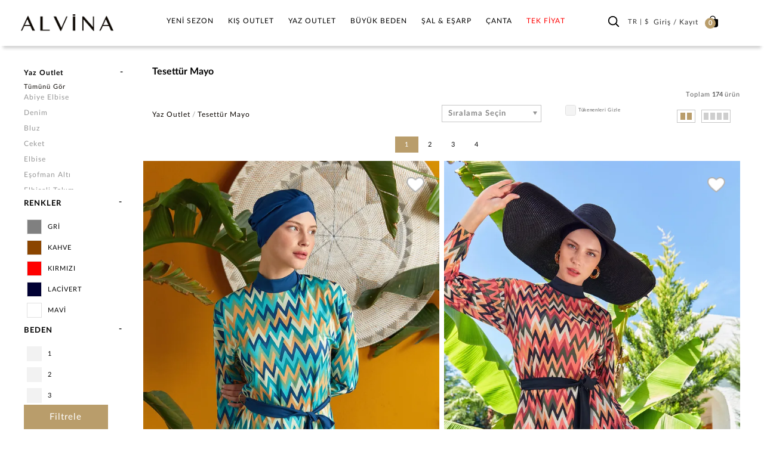

--- FILE ---
content_type: text/html; charset=utf-8
request_url: https://www.alvinaonline.com/tr/yaz-outlet/tesettur-mayo/
body_size: 21830
content:



<!DOCTYPE html>
<html lang="tr">
<head>

    <meta charset="utf-8" />
    <meta http-equiv="expires" content="604800" />
    <title>
Tesettür Mayo | ALVİNA    </title>
        <meta name="description" content="<p>Tesett&uuml;r mayolar, modern ve şık tasarımlarıyla kadınların plaj keyfini tamamlar. &Ouml;zellikle yarı tesett&uuml;r mayo modelleri, hem şıklığı hem de muhafazakar giyimi bir arada sunarak kadınların rahat&ccedil;a denize girmelerini sağlar.</p>

<h2>Tesett&uuml;r Mayo Modelleri</h2>

<p>Tesett&uuml;r mayolar, kadınların g&uuml;venle denize girmelerini sağlayan &ouml;zel tasarımlara sahiptir. Genellikle uzun ve &ouml;rt&uuml;c&uuml; kesimleriyle dikkat &ccedil;ekerler. Yarı tesett&uuml;r mayolar ise mayo &uuml;st&uuml;ne pareo gibi &ouml;rt&uuml;c&uuml; par&ccedil;aların eklenmesiyle oluşturulan modellerdir. Bu modeller, hem şıklığı hem de &ouml;rt&uuml;c&uuml;l&uuml;ğ&uuml; bir arada sunarak kadınların kendilerini rahat hissetmelerini sağlar.</p>

<h2>Yarı Tesett&uuml;r Mayo Modelleri</h2>

<p>Yarı tesett&uuml;r mayolar, hem modern hem de muhafazakar tasarımlarıyla &ouml;n plana &ccedil;ıkar. Genellikle mayo &uuml;st&uuml;ne giyilen şortlar, pareolar veya tuniklerle tamamlanan bu modeller, kadınların plajda şık ve rahat bir g&ouml;r&uuml;n&uuml;m elde etmelerini sağlar. &Ouml;zellikle g&uuml;neş ışınlarından korunmak isteyen kadınlar i&ccedil;in ideal bir se&ccedil;enektir.</p>

<h2>Tesett&uuml;r Mayo Kombinleri</h2>

<p>Tesett&uuml;r mayolar, plajda şıklığı ve rahatlığı bir arada yaşamanızı sağlar. &Uuml;zerine giyilen pareo, şort veya tuniklerle kombinlenen mayolar, tarzınızı yansıtmanıza olanak tanır. Ayrıca, plaj aksesuarlarıyla tamamlanan kombinler, g&uuml;neşlenirken ve denize girerken şık ve rahat hissetmenizi sağlar.<br />
Tesett&uuml;r mayolar, kadınların plaj keyfini tamamlamak i&ccedil;in ideal se&ccedil;enekler sunar. Yarı tesett&uuml;r mayo modelleri, &ouml;zellikle şıklığı ve &ouml;rt&uuml;c&uuml;l&uuml;ğ&uuml; bir arada arayan kadınlar i&ccedil;in idealdir. Alvina gibi &ouml;nde gelen markaların tesett&uuml;r mayo koleksiyonları da kaliteli ve şık tasarımlarıyla dikkat &ccedil;eker. Siz de tarzınıza uygun bir tesett&uuml;r mayo se&ccedil;erek plajda şıklığı ve rahatlığı bir arada yaşayabilirsiniz.</p>

<p>&nbsp;</p>
" />
    <link href="/Images/ALV/fav-icon.png" rel="shortcut icon" type="image/x-icon" />
    



    
    <meta name="viewport" content="width=device-width, initial-scale=1.0, maximum-scale=5.0, user-scalable=yes">

    <meta name="author" content="sorsware" />

    <meta name="robots" content="ALL" />
    <meta name="google" content="notranslate" />



            <link rel="canonical" href="https://www.alvinaonline.com/tr/yaz-outlet/tesettur-mayo/" />

    <!-- IMAGE PRELOAD FOR SEO SECTION -->


    <!-- END IMAGE PRELOAD FOR SEO SECTION -->

        <meta property="og:image" content="https://www.alvinaonline.com/Images/ALV/alvina_logo_buyuk.png" />
        <meta property="og:site_name" content="alvinaonline.com - ALVINA" />
        <meta property="og:url" content="https://www.alvinaonline.com/tr/yaz-outlet/tesettur-mayo/" />
            <meta property="og:image:width" content="1000" />
            <meta property="og:image:height" content="1000" />
            <meta property="og:type" content="website" />
        <meta property="og:description" content="" />
            <meta property="og:title" content="Tesettür Mayo | ALVİNA" />
    <meta http-equiv="X-UA-Compatible" content="IE=Edge" />
    <link href="/Build/ALV/app.min.css?v=2026011742.67" rel="stylesheet" async />

    <script id="cookie-bundle" src="https://cdn.cookiesuit.com/sdk/cookie-bundle.js?key=8LjoQ1694675716971" type="text/javascript"></script>

    

    <!-- Global site tag (gtag.js) - Google Analytics -->
    <!--<script async src="https://www.googletagmanager.com/gtag/js?id=UA-37304148-2"></script>
    <script>
        window.dataLayer = window.dataLayer || [];
        function gtag() { dataLayer.push(arguments); }
        gtag('js', new Date());

        gtag('config', 'UA-37304148-2');
        gtag('config', 'AW-1002620500');
        gtag('config', 'AW-768693667');
    </script>
    <script src='https://www.google.com/recaptcha/api.js' async defer></script>-->
    <!-- Global site tag (gtag.js) - Google Ads: 768693667 -->
    <!--<script async src="https://www.googletagmanager.com/gtag/js?id=AW-768693667"></script>
    <script>
        window.dataLayer = window.dataLayer || [];
        function gtag() { dataLayer.push(arguments); }
        gtag('js', new Date());
        gtag('config', 'AW-768693667');
    </script>-->
    <!-- Global site tag (gtag.js) - Google Ads: 690675423 -->
    <!--<script async src="https://www.googletagmanager.com/gtag/js?id=AW-690675423"></script>
    <script>
        window.dataLayer = window.dataLayer || [];
        function gtag() { dataLayer.push(arguments); }
        gtag('js', new Date());
        gtag('config', 'AW-690675423');
    </script>-->
    

    <script src="//cdn.segmentify.com/e9882843-69e6-43b1-b59d-a67b2ca06878/segmentify.js" charset="UTF-8"></script>

    

    <!-- Facebook Pixel Code -->
    
    
    <!-- End Facebook Pixel Code -->
    <!-- Google Tag Manager -->

    <script>
        (function (w, d, s, l, i) {
            w[l] = w[l] || []; w[l].push({
                'gtm.start':
                    new Date().getTime(), event: 'gtm.js'
            }); var f = d.getElementsByTagName(s)[0],
                j = d.createElement(s), dl = l != 'dataLayer' ? '&l=' + l : ''; j.async = true; j.src =
                    'https://www.googletagmanager.com/gtm.js?id=' + i + dl; f.parentNode.insertBefore(j, f);
        })(window, document, 'script', 'dataLayer', 'GTM-PWWFZS3');</script>
    <!-- End Google Tag Manager -->
    <script src='https://www.google.com/recaptcha/api.js'></script>

    

    

    <!-- Matomo -->
    
    <!-- End Matomo Code -->

</head>
<body class="tr  TR ">

    <!-- Google Tag Manager (noscript) -->
    <noscript>
        <iframe src="https://www.googletagmanager.com/ns.html?id=GTM-PWWFZS3"
                height="0" width="0" style="display:none;visibility:hidden"></iframe>
    </noscript>
    <!-- End Google Tag Manager (noscript) -->
    <div class="backdrop">

    </div>
    <!--
    <div class="SearchModal">
        <div class="fullSearch">
            <div class="container">
                <form method="get" action="~/tr/p/Cat/NewSearch" autocomplete="off" class="col-md-24">
                    <div class="row">

                        
                        <div class="searchIcon"></div>
                        <input type="search" name="sr" id="search" value="" placeholder="Aramak istediğiniz kelimeyi giriniz." />
                        <input type="hidden" value="16" name="cargoAreaID" id="cargoAreaID" />
                        <div class="CloseSearch">x</div>
                    </div>
                </form>
            </div>
        </div>
    </div>-->

    <div id="PrdBlackBg" style="display: none;"></div>

        <div class="top_link hidden-xs hidden-sm">
            <span class="glyphicon glyphicon-menu-up"></span>
        </div>

    <header>

        <div id="AnoncementArea">
            <ul class="desktopSlide hidden-xs hidden-sm"></ul>
            <ul class="mobileSlide hidden-lg hidden-md"></ul>
        </div>

        <div class="MainControlOuther">
            <div class="container-fluid">
                <a class="MainIcon" href="javascript:;" aria-label="hamburger menu"><span class="glyphicon glyphicon-menu-hamburger"></span></a>

                <div id="Logo" class="col-xs-4 col-sm-3 col-md-4">
                    <a href="/tr">
                        <img class="alvLogo" src="/Images/ALV/alvina_logo.png" />
                        <img class="alvWhiteLogo" src="/Images/ALV/alvina_logo_beyaz.png" />
                    </a>
                </div>
                <nav id="MainMenu" class="col-xs-16 col-sm-15 col-md-15">
                    
                    <ul  class="span10 Monitor Mainmenu"><li class="TabletMenu"><a href='/' class="ToggleMMenuLink HomeIcon"><img src='/Images/ALV/alvina_logo.png' width='170' height='32' /></a><a href="javascript:void(0);" class="ToggleMMenuIcon CloseIcon"></a></li><li class="SearchInMenu visible"> <form method="get" action="/tr/p/NewCat/NewSearch"><input type="search" name="sr" id="search" value="" placeholder="Arama"> </form></li><li class='visible-xs'><a href='/tr/tesettur-giyim'>TESETTÜR GİYİM</a></li><li class=''><a data-rel='1' class="" href="/tr/tesettur-giyim/" >Yeni Sezon<div class='plus-Icon'></div></a><div class="itemsWrapper"><a class='menuAllSee' href='/tr/tesettur-giyim'>Tümünü Gör</a><div class='ListWrapper'><ul class='list_right CatalogHeaderLink'><li class=''><a href='/tr/tesettur-giyim'>TESETTÜR GİYİM</a></li></ul><ul class='list_left'><li data-rel='1021' data-img='' class=''><a data-rel='1021' href="/tr/tesettur-giyim/abiye-elbise/">Abiye Elbise</a></li><li data-rel='1004' data-img='' class=''><a data-rel='1004' href="/tr/tesettur-giyim/bluz/">Bluz</a></li><li data-rel='1005' data-img='' class=''><a data-rel='1005' href="/tr/tesettur-giyim/ceket/">Ceket</a></li><li data-rel='1003' data-img='' class=''><a data-rel='1003' href="/tr/tesettur-giyim/elbise/">Elbise</a></li><li data-rel='1020' data-img='' class=''><a data-rel='1020' href="/tr/tesettur-giyim/elbiseli-takim/">Elbiseli Takım</a></li><li data-rel='1129' data-img='' class=''><a data-rel='1129' href="/tr/tesettur-giyim/esofman-elbise/">Eşofman Elbise</a></li><li data-rel='1126' data-img='' class=''><a data-rel='1126' href="/tr/tesettur-giyim/esofman-takimi/">Eşofman Takımı</a></li></ul><ul class='list_left'><li data-rel='1128' data-img='' class=''><a data-rel='1128' href="/tr/tesettur-giyim/esofman-tunik/">Eşofman Tunik</a></li><li data-rel='1009' data-img='' class=''><a data-rel='1009' href="/tr/tesettur-giyim/etek/">Etek</a></li><li data-rel='1018' data-img='' class=''><a data-rel='1018' href="/tr/tesettur-giyim/etekli-takim/">Etekli Takım</a></li><li data-rel='1012' data-img='' class=''><a data-rel='1012' href="/tr/tesettur-giyim/giycik/">Giy Çık</a></li><li data-rel='1015' data-img='' class=''><a data-rel='1015' href="/tr/tesettur-giyim/kaban/">Kaban</a></li><li data-rel='1016' data-img='' class=''><a data-rel='1016' href="/tr/tesettur-giyim/manto/">Manto</a></li><li data-rel='1008' data-img='' class=''><a data-rel='1008' href="/tr/tesettur-giyim/pantolon/">Pantolon</a></li></ul><ul class='list_left'><li data-rel='1019' data-img='' class=''><a data-rel='1019' href="/tr/tesettur-giyim/pantolonlu-takim/">Pantolonlu Takım</a></li><li data-rel='1011' data-img='' class=''><a data-rel='1011' href="/tr/tesettur-giyim/pardesu/">Pardesü</a></li><li data-rel='1010' data-img='' class=''><a data-rel='1010' href="/tr/tesettur-giyim/trenckot/">Trençkot</a></li><li data-rel='1014' data-img='' class=''><a data-rel='1014' href="/tr/tesettur-giyim/triko/">Triko</a></li><li data-rel='1002' data-img='' class=''><a data-rel='1002' href="/tr/tesettur-giyim/tunik/">Tunik</a></li><li data-rel='1006' data-img='' class=''><a data-rel='1006' href="/tr/tesettur-giyim/yelek/">Yelek</a></li><li data-rel='2167' data-img='' class=''><a data-rel='2167' href="/tr/tesettur-giyim/kazak/">Kazak</a></li></ul><ul class='list_left'><li data-rel='2174' data-img='' class=''><a data-rel='2174' href="/tr/tesettur-giyim/panco/">Panço</a></li></ul><ul class='list_right'></ul><ul class='list_right'></ul><ul class='list_right'></ul><ul class='list_right'></ul></div><div class='MenuBanner hidden-sm hidden-xs'><img src='[data-uri]' data-OImage='/ContentImages/CatalogBanners/Menu/Adsız tasarım (3)_1_2_3_4.jpg'/></div></div></li><li class=''><a data-rel='1022' class="" href="/tr/kis-outlet/" >Kış Outlet<div class='plus-Icon'></div></a><div class="itemsWrapper"><a class='menuAllSee' href='/tr/kis-outlet'>Tümünü Gör</a><div class='ListWrapper'><ul class='list_left'><li data-rel='1042' data-img='' class=''><a data-rel='1042' href="/tr/kis-outlet/abiye-elbise/">Abiye Elbise</a></li><li data-rel='1025' data-img='' class=''><a data-rel='1025' href="/tr/kis-outlet/bluz/">Bluz</a></li><li data-rel='1026' data-img='' class=''><a data-rel='1026' href="/tr/kis-outlet/ceket/">Ceket</a></li><li data-rel='1024' data-img='' class=''><a data-rel='1024' href="/tr/kis-outlet/elbise/">Elbise</a></li><li data-rel='2153' data-img='' class=''><a data-rel='2153' href="/tr/kis-outlet/esofman-elbise/">Eşofman Elbise</a></li><li data-rel='2156' data-img='' class=''><a data-rel='2156' href="/tr/kis-outlet/esofman-tunik/">Eşofman Tunik</a></li><li data-rel='1041' data-img='' class=''><a data-rel='1041' href="/tr/kis-outlet/elbiseli-takim/">Elbiseli Takım</a></li></ul><ul class='list_left'><li data-rel='2154' data-img='' class=''><a data-rel='2154' href="/tr/kis-outlet/esofman-takimi/">Eşofman Takımı</a></li><li data-rel='1030' data-img='' class=''><a data-rel='1030' href="/tr/kis-outlet/etek/">Etek</a></li><li data-rel='2155' data-img='' class=''><a data-rel='2155' href="/tr/kis-outlet/esofman-alti/">Eşofman Altı</a></li><li data-rel='1039' data-img='' class=''><a data-rel='1039' href="/tr/kis-outlet/etekli-takim/">Etekli Takım</a></li><li data-rel='1033' data-img='' class=''><a data-rel='1033' href="/tr/kis-outlet/giycik/">Giy Çık</a></li><li data-rel='1036' data-img='' class=''><a data-rel='1036' href="/tr/kis-outlet/kaban/">Kaban</a></li><li data-rel='2172' data-img='' class=''><a data-rel='2172' href="/tr/kis-outlet/kazak/">Kazak</a></li></ul><ul class='list_left'><li data-rel='1037' data-img='' class=''><a data-rel='1037' href="/tr/kis-outlet/manto/">Manto</a></li><li data-rel='1029' data-img='' class=''><a data-rel='1029' href="/tr/kis-outlet/pantolon/">Pantolon</a></li><li data-rel='1040' data-img='' class=''><a data-rel='1040' href="/tr/kis-outlet/pantolonlu-takim/">Pantolonlu Takım</a></li><li data-rel='1032' data-img='' class=''><a data-rel='1032' href="/tr/kis-outlet/pardesu/">Pardesü</a></li><li data-rel='1110' data-img='' class=''><a data-rel='1110' href="/tr/kis-outlet/panco/">Panço</a></li><li data-rel='1031' data-img='' class=''><a data-rel='1031' href="/tr/kis-outlet/trenckot/">Trençkot</a></li><li data-rel='2146' data-img='' class=''><a data-rel='2146' href="/tr/kis-outlet/triko/">Triko</a></li></ul><ul class='list_left'><li data-rel='1023' data-img='' class=''><a data-rel='1023' href="/tr/kis-outlet/tunik/">Tunik</a></li><li data-rel='2169' data-img='' class=''><a data-rel='2169' href="/tr/kis-outlet/tulum/">Tulum</a></li><li data-rel='1027' data-img='' class=''><a data-rel='1027' href="/tr/kis-outlet/yelek/">Yelek</a></li></ul><ul class='list_right'></ul><ul class='list_right'></ul><ul class='list_right'></ul><ul class='list_right'></ul></div><div class='MenuBanner hidden-sm hidden-xs'><img src='[data-uri]' data-OImage='/ContentImages/CatalogBanners/Menu/Kış Outlet.jpg'/></div></div></li><li class=''><a data-rel='1043' class="" href="/tr/yaz-outlet/" >Yaz Outlet<div class='plus-Icon'></div></a><div class="itemsWrapper"><a class='menuAllSee' href='/tr/yaz-outlet'>Tümünü Gör</a><div class='ListWrapper'><ul class='list_left'><li data-rel='1060' data-img='' class=''><a data-rel='1060' href="/tr/yaz-outlet/abiye-elbise/">Abiye Elbise</a></li><li data-rel='2151' data-img='' class=''><a data-rel='2151' href="/tr/yaz-outlet/denim/">Denim</a></li><li data-rel='1046' data-img='' class=''><a data-rel='1046' href="/tr/yaz-outlet/bluz/">Bluz</a></li><li data-rel='1047' data-img='' class=''><a data-rel='1047' href="/tr/yaz-outlet/ceket/">Ceket</a></li><li data-rel='1045' data-img='' class=''><a data-rel='1045' href="/tr/yaz-outlet/elbise/">Elbise</a></li><li data-rel='2157' data-img='' class=''><a data-rel='2157' href="/tr/yaz-outlet/esofman-alti/">Eşofman Altı</a></li><li data-rel='1059' data-img='' class=''><a data-rel='1059' href="/tr/yaz-outlet/elbiseli-takim/">Elbiseli Takım</a></li></ul><ul class='list_left'><li data-rel='1051' data-img='' class=''><a data-rel='1051' href="/tr/yaz-outlet/etek/">Etek</a></li><li data-rel='1057' data-img='' class=''><a data-rel='1057' href="/tr/yaz-outlet/etekli-takim/">Etekli Takım</a></li><li data-rel='2159' data-img='' class=''><a data-rel='2159' href="/tr/yaz-outlet/esofman-elbise/">Eşofman Elbise</a></li><li data-rel='1055' data-img='' class=''><a data-rel='1055' href="/tr/yaz-outlet/ferace/">Ferace</a></li><li data-rel='2160' data-img='' class=''><a data-rel='2160' href="/tr/yaz-outlet/esofman-tunik/">Eşofman Tunik</a></li><li data-rel='2152' data-img='' class=''><a data-rel='2152' href="/tr/yaz-outlet/esofman-takim/">Eşofman Takım</a></li><li data-rel='2162' data-img='' class=''><a data-rel='2162' href="/tr/yaz-outlet/tesettur-mayo/">Tesettür Mayo</a></li></ul><ul class='list_left'><li data-rel='1050' data-img='' class=''><a data-rel='1050' href="/tr/yaz-outlet/pantolon/">Pantolon</a></li><li data-rel='1058' data-img='' class=''><a data-rel='1058' href="/tr/yaz-outlet/pantolonlu-takim/">Pantolonlu Takım</a></li><li data-rel='1053' data-img='' class=''><a data-rel='1053' href="/tr/yaz-outlet/pardesu/">Pardesü</a></li><li data-rel='1052' data-img='' class=''><a data-rel='1052' href="/tr/yaz-outlet/trenckot/">Trençkot</a></li><li data-rel='1044' data-img='' class=''><a data-rel='1044' href="/tr/yaz-outlet/tunik/">Tunik</a></li><li data-rel='1048' data-img='' class=''><a data-rel='1048' href="/tr/yaz-outlet/yelek/">Yelek</a></li><li data-rel='2170' data-img='' class=''><a data-rel='2170' href="/tr/yaz-outlet/tulum/">Tulum</a></li></ul><ul class='list_left'><li data-rel='2175' data-img='' class=''><a data-rel='2175' href="/tr/yaz-outlet/giycik/">Giy Çık</a></li></ul><ul class='list_right'></ul><ul class='list_right'></ul><ul class='list_right'></ul><ul class='list_right'></ul></div><div class='MenuBanner hidden-sm hidden-xs'><img src='[data-uri]' data-OImage='/ContentImages/CatalogBanners/Menu/Adsız tasarım (1).png'/></div></div></li><li class=''><a data-rel='3' class="" href="/tr/buyuk-beden/" >Büyük Beden<div class='plus-Icon'></div></a><div class="itemsWrapper"><a class='menuAllSee' href='/tr/buyuk-beden'>Tümünü Gör</a><div class='ListWrapper'><ul class='list_left'></ul><ul class='list_right'><li data-rel='1061' data-img='' class=''><a data-rel='1061' href="/tr/buyuk-beden/yaz-kreasyonu/">Yaz Kreasyonu</a><div class=""><ul class='list_left'><li data-rel='1078' data-img='' class=''><a data-rel='1078' href="/tr/buyuk-beden/yaz-kreasyonu/abiye-elbise/">Abiye Elbise</a></li><li data-rel='1064' data-img='' class=''><a data-rel='1064' href="/tr/buyuk-beden/yaz-kreasyonu/bluz/">Bluz</a></li><li data-rel='2171' data-img='' class=''><a data-rel='2171' href="/tr/buyuk-beden/yaz-kreasyonu/ceket/">Ceket</a></li><li data-rel='1063' data-img='' class=''><a data-rel='1063' href="/tr/buyuk-beden/yaz-kreasyonu/elbise/">Elbise</a></li><li data-rel='1066' data-img='' class=''><a data-rel='1066' href="/tr/buyuk-beden/yaz-kreasyonu/yelek/">Yelek</a></li><li data-rel='1077' data-img='' class=''><a data-rel='1077' href="/tr/buyuk-beden/yaz-kreasyonu/elbiseli-takim/">Elbiseli Takım</a></li><li data-rel='2144' data-img='' class=''><a data-rel='2144' href="/tr/buyuk-beden/yaz-kreasyonu/esofman-alti/">Eşofman Altı</a></li></ul><ul class='list_left'><li data-rel='1069' data-img='' class=''><a data-rel='1069' href="/tr/buyuk-beden/yaz-kreasyonu/etek/">Etek</a></li><li data-rel='1075' data-img='' class=''><a data-rel='1075' href="/tr/buyuk-beden/yaz-kreasyonu/etekli-takim/">Etekli Takım</a></li><li data-rel='1073' data-img='' class=''><a data-rel='1073' href="/tr/buyuk-beden/yaz-kreasyonu/ferace/">Ferace</a></li><li data-rel='1068' data-img='' class=''><a data-rel='1068' href="/tr/buyuk-beden/yaz-kreasyonu/pantolon/">Pantolon</a></li><li data-rel='1076' data-img='' class=''><a data-rel='1076' href="/tr/buyuk-beden/yaz-kreasyonu/pantolonlu-takim/">Pantolonlu Takım</a></li><li data-rel='1071' data-img='' class=''><a data-rel='1071' href="/tr/buyuk-beden/yaz-kreasyonu/pardesu/">Pardesü</a></li><li data-rel='1070' data-img='' class=''><a data-rel='1070' href="/tr/buyuk-beden/yaz-kreasyonu/trenckot/">Trençkot</a></li></ul><ul class='list_left'><li data-rel='1062' data-img='' class=''><a data-rel='1062' href="/tr/buyuk-beden/yaz-kreasyonu/tunik/">Tunik</a></li></ul><ul class='list_right'></ul><ul class='list_right'></ul><ul class='list_right'></ul></div></li><li data-rel='1079' data-img='' class=''><a data-rel='1079' href="/tr/buyuk-beden/kis-kreasyonu/">Kış Kreasyonu</a><div class=""><ul class='list_left'><li data-rel='1099' data-img='' class=''><a data-rel='1099' href="/tr/buyuk-beden/kis-kreasyonu/abiye-elbise/">Abiye Elbise</a></li><li data-rel='2150' data-img='' class=''><a data-rel='2150' href="/tr/buyuk-beden/kis-kreasyonu/pantolonlu-takim/">Pantolonlu Takım</a></li><li data-rel='1082' data-img='' class=''><a data-rel='1082' href="/tr/buyuk-beden/kis-kreasyonu/bluz/">Bluz</a></li><li data-rel='1083' data-img='' class=''><a data-rel='1083' href="/tr/buyuk-beden/kis-kreasyonu/ceket/">Ceket</a></li><li data-rel='1081' data-img='' class=''><a data-rel='1081' href="/tr/buyuk-beden/kis-kreasyonu/elbise/">Elbise</a></li><li data-rel='1098' data-img='' class=''><a data-rel='1098' href="/tr/buyuk-beden/kis-kreasyonu/elbiseli-takim/">Elbiseli Takım</a></li><li data-rel='2145' data-img='' class=''><a data-rel='2145' href="/tr/buyuk-beden/kis-kreasyonu/esofman-alti/">Eşofman Altı</a></li></ul><ul class='list_left'><li data-rel='1087' data-img='' class=''><a data-rel='1087' href="/tr/buyuk-beden/kis-kreasyonu/etek/">Etek</a></li><li data-rel='1096' data-img='' class=''><a data-rel='1096' href="/tr/buyuk-beden/kis-kreasyonu/etekli-takim/">Etekli Takım</a></li><li data-rel='1093' data-img='' class=''><a data-rel='1093' href="/tr/buyuk-beden/kis-kreasyonu/kaban/">Kaban</a></li><li data-rel='1094' data-img='' class=''><a data-rel='1094' href="/tr/buyuk-beden/kis-kreasyonu/manto/">Manto</a></li><li data-rel='1086' data-img='' class=''><a data-rel='1086' href="/tr/buyuk-beden/kis-kreasyonu/pantolon/">Pantolon</a></li><li data-rel='1089' data-img='' class=''><a data-rel='1089' href="/tr/buyuk-beden/kis-kreasyonu/pardesu/">Pardesü</a></li><li data-rel='1088' data-img='' class=''><a data-rel='1088' href="/tr/buyuk-beden/kis-kreasyonu/trenckot/">Trençkot</a></li></ul><ul class='list_left'><li data-rel='1092' data-img='' class=''><a data-rel='1092' href="/tr/buyuk-beden/kis-kreasyonu/triko/">Triko</a></li><li data-rel='1080' data-img='' class=''><a data-rel='1080' href="/tr/buyuk-beden/kis-kreasyonu/tunik/">Tunik</a></li><li data-rel='1084' data-img='' class=''><a data-rel='1084' href="/tr/buyuk-beden/kis-kreasyonu/yelek/">Yelek</a></li><li data-rel='2178' data-img='' class=''><a data-rel='2178' href="/tr/buyuk-beden/kis-kreasyonu/esofman-tunik/">Eşofman Tunik</a></li></ul><ul class='list_right'></ul><ul class='list_right'></ul><ul class='list_right'></ul></div></li></ul></div><div class='MenuBanner hidden-sm hidden-xs'><img src='[data-uri]' data-OImage='/ContentImages/CatalogBanners/Menu/Adsız tasarım (1)_1_2_3_4.png'/></div></div></li><li class=''><a data-rel='4' class="" href="/tr/sal-esarp/" >Şal & Eşarp<div class='plus-Icon'></div></a><div class="itemsWrapper"><a class='menuAllSee' href='/tr/sal-esarp'>Tümünü Gör</a><div class='ListWrapper'><ul class='list_left'></ul><ul class='list_right'><li data-rel='1100' data-img='' class=''><a data-rel='1100' href="/tr/sal-esarp/sal-cesitleri/">Şal Çeşitleri</a><div class=""><ul class='list_left'><li data-rel='1101' data-img='' class=''><a data-rel='1101' href="/tr/sal-esarp/sal-cesitleri/sal/">Şal</a></li><li data-rel='1103' data-img='' class=''><a data-rel='1103' href="/tr/sal-esarp/sal-cesitleri/abiye-sal/">Abiye Şal</a></li><li data-rel='2182' data-img='' class=''><a style='color: #FF0000 !important' data-rel='2182' href="/tr/sal-esarp/sal-cesitleri/indirimli-urunler/">İndirimli Ürünler</a></li></ul><ul class='list_right'></ul></div></li><li data-rel='1104' data-img='' class=''><a data-rel='1104' href="/tr/sal-esarp/esarp-cesitleri/">Eşarp Çeşitleri</a><div class=""><ul class='list_left'><li data-rel='1105' data-img='' class=''><a data-rel='1105' href="/tr/sal-esarp/esarp-cesitleri/esarp/">Eşarp</a></li><li data-rel='1106' data-img='' class=''><a data-rel='1106' href="/tr/sal-esarp/esarp-cesitleri/ipek-esarp/">İpek Eşarp</a></li><li data-rel='1107' data-img='' class=''><a data-rel='1107' href="/tr/sal-esarp/esarp-cesitleri/dijital-esarp/">Dijital Eşarp</a></li><li data-rel='1108' data-img='' class=''><a data-rel='1108' href="/tr/sal-esarp/esarp-cesitleri/hazir-turban/">Hazır Türban</a></li><li data-rel='2143' data-img='' class=''><a data-rel='2143' href="/tr/sal-esarp/esarp-cesitleri/puskullu-esarp/">Püsküllü Eşarp</a></li></ul><ul class='list_right'></ul></div></li><li data-rel='1109' data-img='' class=''><a data-rel='1109' href="/tr/sal-esarp/tamamlayicilar/">Tamamlayıcılar</a><div class=""><ul class='list_left'><li data-rel='1111' data-img='' class=''><a data-rel='1111' href="/tr/sal-esarp/tamamlayicilar/bone/">Bone</a></li><li data-rel='1112' data-img='' class=''><a data-rel='1112' href="/tr/sal-esarp/tamamlayicilar/boyunluk-kolluk/">Boyunluk / Kolluk</a></li><li data-rel='1113' data-img='' class=''><a data-rel='1113' href="/tr/sal-esarp/tamamlayicilar/topuz-tokasi/">Topuz Tokası</a></li><li data-rel='1114' data-img='' class=''><a data-rel='1114' href="/tr/sal-esarp/tamamlayicilar/esarp-ignesi/">Eşarp İğnesi</a></li><li data-rel='2163' data-img='' class=''><a data-rel='2163' href="/tr/sal-esarp/tamamlayicilar/maske/">Maske</a></li></ul><ul class='list_right'></ul></div></li></ul></div><div class='MenuBanner hidden-sm hidden-xs'><img src='[data-uri]' data-OImage='/ContentImages/CatalogBanners/Menu/Adsız tasarım (7).jpg'/></div></div></li><li class=''><a data-rel='6' class="" href="/tr/canta-aksesuar/" >Çanta<div class='plus-Icon'></div></a><div class="itemsWrapper"><a class='menuAllSee' href='/tr/canta-aksesuar'>Tümünü Gör</a><div class='ListWrapper'><ul class='list_left'></ul><ul class='list_right'><li data-rel='1135' data-img='' class=''><a data-rel='1135' href="/tr/canta-aksesuar/canta/">Çanta</a><div class=""><ul class='list_left'><li data-rel='1115' data-img='' class=''><a data-rel='1115' href="/tr/canta-aksesuar/canta/canta/">Çanta</a></li><li data-rel='1116' data-img='' class=''><a data-rel='1116' href="/tr/canta-aksesuar/canta/cuzdan/">Cüzdan</a></li></ul><ul class='list_right'></ul></div></li></ul></div><div class='MenuBanner hidden-sm hidden-xs'><img src='[data-uri]' data-OImage='/ContentImages/CatalogBanners/Menu/Adsız tasarım.png'/></div></div></li><li class=''><a style='color: #FF0000 !important' data-rel='2179' class="" href="/tr/tek-fiyat/" >TEK FİYAT<div class='plus-Icon'></div></a></li></ul>
                </nav>

                

                <div id="UserMenus" class="col-xs-7 col-sm-6 col-md-5">

                    <div class="TopBarLinks" id="UserAndBasket">

                    </div>

                </div>
            </div>
        </div>

    </header>
        <div class="container contentTopSpace">
            





<input type="hidden" id="PageTitle" value="Tesett&#252;r Mayo | ALVİNA" />
<input type="hidden" id="ParentCatalogURL" value="yaz-outlet/{ReplacePlace}tesettur-mayo" />
<input type="hidden" id="PageH1" value="Tesett&#252;r Mayo" />

<div class="row">
    <div class="col-md-4 CategoryLeftBar">
        <div id="LeftWrapper">

            <div id="SubCatNavs" class="SubCatNavs">
                <span></span>
            </div>

            <div class="FilterArea" style="">
                <div class="mobilFilterArea">
                    <div class="mobilFilterHeader">
                        <div class="row">
                            <div class="col-xs-8">
                                <span>
                                    <a href="javascript:;" class="CloseFilterOrSortArea CloseFilter">
                                        <img src="/Images/ALV/left.png">
                                    </a>
                                </span>
                            </div>
                            <div class="col-xs-8 headertitle text-center">
                                Filtre
                            </div>
                        </div>
                    </div>

                    <div class="MobilFilterBody">
    <div class="ToogleFilters hidden-lg hidden-md">
        FİLTRELERİ G&#214;STER
        <i class="glyphicon glyphicon-filter"></i>
    </div>
    <form class="FilterForm" id="FilterForm">
        <div class="row">

            

            <div class="col-md-24 First" style="display:none;">
                <div class="BlackButton IconNewbies filterLink">
                    &#220;r&#252;n Grubu
                    
                </div>
                <div class="FilterOption FilterBoxes filsty Departments">
                    <span class="RemoveFilter">
                        <a href="javascript:;">Tümünü Temizle</a>
                    </span>
                    <ul id="Departments">


                    </ul>
                </div>
            </div>

            

            

                <div class="col-md-24 First">
                    <div class="BlackButton IconNewbies filterLink toggle-minus">
                        RENKLER
                        
                    </div>
                    <div class="FilterOption FilterBoxes filsty Colors">
                        <ul id="Colors">
                                                                <li>
                                        <input name="c" type="checkbox" data-rel="GRİ" id="c-27" value="27">
                                        <label class="label_check " for="c-27">
                                            <span class="checkable" style="background-color: #808080;"></span><span class="checkText">GRİ</span>
                                        </label>
                                    </li>
                                    <li>
                                        <input name="c" type="checkbox" data-rel="KAHVE" id="c-20" value="20">
                                        <label class="label_check " for="c-20">
                                            <span class="checkable" style="background-color: #8b4500;"></span><span class="checkText">KAHVE</span>
                                        </label>
                                    </li>
                                    <li>
                                        <input name="c" type="checkbox" data-rel="KIRMIZI" id="c-26" value="26">
                                        <label class="label_check " for="c-26">
                                            <span class="checkable" style="background-color: #ff0000;"></span><span class="checkText">KIRMIZI</span>
                                        </label>
                                    </li>
                                    <li>
                                        <input name="c" type="checkbox" data-rel="LACİVERT" id="c-25" value="25">
                                        <label class="label_check " for="c-25">
                                            <span class="checkable" style="background-color: #000033;"></span><span class="checkText">LACİVERT</span>
                                        </label>
                                    </li>
                                    <li>
                                        <input name="c" type="checkbox" data-rel="MAVİ" id="c-18" value="18">
                                        <label class="label_check " for="c-18">
                                            <span class="checkable" style="background-color: Z49;"></span><span class="checkText">MAVİ</span>
                                        </label>
                                    </li>
                                    <li>
                                        <input name="c" type="checkbox" data-rel="MERCAN" id="c-32" value="32">
                                        <label class="label_check " for="c-32">
                                            <span class="checkable" style="background-color: #ff7f50;"></span><span class="checkText">MERCAN</span>
                                        </label>
                                    </li>
                                    <li>
                                        <input name="c" type="checkbox" data-rel="M&#220;RD&#220;M" id="c-35" value="35">
                                        <label class="label_check " for="c-35">
                                            <span class="checkable" style="background-color: #48022B;"></span><span class="checkText">M&#220;RD&#220;M</span>
                                        </label>
                                    </li>
                                    <li>
                                        <input name="c" type="checkbox" data-rel="SİYAH" id="c-16" value="16">
                                        <label class="label_check " for="c-16">
                                            <span class="checkable" style="background-color: #000000;"></span><span class="checkText">SİYAH</span>
                                        </label>
                                    </li>
                                    <li>
                                        <input name="c" type="checkbox" data-rel="TURUNCU" id="c-23" value="23">
                                        <label class="label_check " for="c-23">
                                            <span class="checkable" style="background-color: #ffa500;"></span><span class="checkText">TURUNCU</span>
                                        </label>
                                    </li>
                                    <li>
                                        <input name="c" type="checkbox" data-rel="YEŞİL" id="c-8" value="8">
                                        <label class="label_check " for="c-8">
                                            <span class="checkable" style="background-color: #008000;"></span><span class="checkText">YEŞİL</span>
                                        </label>
                                    </li>
                        </ul>
                        <span class="RemoveFilter" >
                            <a href="javascript:;">Tümünü Temizle</a>
                        </span>
                    </div>
                </div>

            <div class="col-md-24 First">
                <div class="BlackButton IconNewbies filterLink toggle-minus">
                    BEDEN
                </div>
                <div class="FilterOption FilterBoxes filsty Sizes">

                    <ul id="Sizes">

                                <li>
                                    <input name="s" type="checkbox" data-rel="1" id="s-14" value="14">
                                    <label class="label_check " for="s-14"><span class="checkable"></span><span class="checkText">1</span></label>
                                </li>
                                <li>
                                    <input name="s" type="checkbox" data-rel="2" id="s-20" value="20">
                                    <label class="label_check " for="s-20"><span class="checkable"></span><span class="checkText">2</span></label>
                                </li>
                                <li>
                                    <input name="s" type="checkbox" data-rel="3" id="s-21" value="21">
                                    <label class="label_check " for="s-21"><span class="checkable"></span><span class="checkText">3</span></label>
                                </li>
                                <li>
                                    <input name="s" type="checkbox" data-rel="3XL" id="s-58" value="58">
                                    <label class="label_check " for="s-58"><span class="checkable"></span><span class="checkText">3XL</span></label>
                                </li>
                                <li>
                                    <input name="s" type="checkbox" data-rel="4XL" id="s-61" value="61">
                                    <label class="label_check " for="s-61"><span class="checkable"></span><span class="checkText">4XL</span></label>
                                </li>
                                <li>
                                    <input name="s" type="checkbox" data-rel="5XL" id="s-64" value="64">
                                    <label class="label_check " for="s-64"><span class="checkable"></span><span class="checkText">5XL</span></label>
                                </li>
                                <li>
                                    <input name="s" type="checkbox" data-rel="6XL" id="s-66" value="66">
                                    <label class="label_check " for="s-66"><span class="checkable"></span><span class="checkText">6XL</span></label>
                                </li>
                                <li>
                                    <input name="s" type="checkbox" data-rel="S" id="s-12" value="12">
                                    <label class="label_check " for="s-12"><span class="checkable"></span><span class="checkText">S</span></label>
                                </li>
                                <li>
                                    <input name="s" type="checkbox" data-rel="M" id="s-11" value="11">
                                    <label class="label_check " for="s-11"><span class="checkable"></span><span class="checkText">M</span></label>
                                </li>
                                <li>
                                    <input name="s" type="checkbox" data-rel="L" id="s-10" value="10">
                                    <label class="label_check " for="s-10"><span class="checkable"></span><span class="checkText">L</span></label>
                                </li>
                                <li>
                                    <input name="s" type="checkbox" data-rel="XL" id="s-41" value="41">
                                    <label class="label_check " for="s-41"><span class="checkable"></span><span class="checkText">XL</span></label>
                                </li>
                                <li>
                                    <input name="s" type="checkbox" data-rel="XXL" id="s-42" value="42">
                                    <label class="label_check " for="s-42"><span class="checkable"></span><span class="checkText">XXL</span></label>
                                </li>
                    </ul>
                    <span class="RemoveFilter" >
                        <a href="javascript:;">Tümünü Temizle</a>
                    </span>
                </div>
            </div>




            <div class="col-md-24">
                <div class="BlackButton IconNewbies filterLink toggle-minus">
                    
                    FİYAT
                </div>
                <div class="FilterOption FilterBoxes  filsz PricePicker">
                    <input type="hidden" id="MinPrice" value="0" />
                    <div id="Prices">
                        <div id="PriceSlider"></div>
                    </div>
                    <div class="priceView">$ 0 $ 10000</div>
                    <input type="hidden" id="MaxPrice" value="10000" />
                    <input type="hidden" id="CurrencySymbol" value="$" />
                    <input type="hidden" id="SliderValue" class="GetSlider" value="" id="prc" name="prc" />
                </div>
            </div>
            <div class="col-md-24 AppylArea AppylAreaFixed">
                <a href="javascript:;" class="FilterApplyButton">Filtrele</a>
            </div>

            <div class="col-md-24 col-xs-14 hidden-sm hidden-xs">
                <div class="FilterOption Grids">

                    <div class="GridIcons">
                        <ul id="GridIcons">
                            <li class="gr visible-desktop">
                                <input name="g" type="checkbox" data-rel="g" id="g-2" value="2" checked="checked" />
                                <label class="label_check checked c_on" title="" for="g-2">
                                    <div class="mGridIcons mGridIcons-2-2 hidden-xs">

                                    </div>
                                    <ul class="mGridIcons mGridIcons-2-2 visible-xs">
                                        <li></li>
                                        <li></li>
                                        <li></li>
                                        <li></li>
                                    </ul>
                                </label>
                            </li>
                            <li class="gr visible-desktop">
                                <input name="g" type="checkbox" data-rel="g" id="g-3" value="4" />
                                <label class="label_check" title="" for="g-3">
                                    <span class="hidden-xs grid-4" alt="Grid 4"></span>
                                    <span class="visible-xs grid-2" alt="Grid 4"></span>
                                </label>
                            </li>
                        </ul>
                    </div>
                </div>
            </div>

        </div>

                <input type="hidden" name="ct" id="ct" value="2162" />

        <input name="u" value="48" type="hidden" data-rel="u" />
    </form>

                        <input id="AutoScroll" type="hidden" value="true" />

                        <div class="col-md-24 col-xs-14 hidden-xs visible-sm visible-xs">
                            <div class="FilterOption Grids">
                                <div class="GridIcons">
                                    <ul id="GridIcons">
                                        <li class="gr visible-desktop">
                                            <input name="g" type="checkbox" data-rel="g" id="g-2" value="2" checked="checked" />
                                            <label class="label_check checked c_on" title="" for="g-2">
                                                <div class="mGridIcons mGridIcons-2 hidden-xs"></div>
                                                <ul class="mGridIcons mGridIcons-2 visible-xs">
                                                    <li></li>
                                                    <li></li>
                                                    <li></li>
                                                    <li></li>
                                                </ul>
                                            </label>
                                        </li>
                                        <li class="gr visible-desktop">
                                            <input name="g" type="checkbox" data-rel="g" id="g-3" value="4" />
                                            <label class="label_check" title="" for="g-3">
                                                <div class="mGridIcons mGridIcons-4 hidden-xs"></div>
                                                <ul class="mGridIcons mGridIcons-1 visible-xs">
                                                    <li></li>
                                                </ul>
                                            </label>
                                        </li>
                                    </ul>
                                </div>
                            </div>
                        </div>

                        
                    </div>

                </div>

                <div class="col-xs-12 hidden-md hidden-lg MobilBreadCrumbArea">
                    <div class="BreadCrumbArea">


                                <span> <a href=/tr/yaz-outlet/ >Yaz Outlet</a>  <span>/</span> </span>

                        <span>
                            <a href="https://www.alvinaonline.com/tr/yaz-outlet/tesettur-mayo/" class="BreadActive">Tesett&#252;r Mayo</a>
                        </span>
                    </div>
                </div>

                <div class="col-xs-12 hidden-md hidden-lg FilterandSortArea">
                    <div class="row">
                        <div class="hidden-md hidden-lg SortDiv">
                            <a href="javascript:;" id="gridAyarla" data-grid="1">
                                <img src="/Images/ALV/Icons/grid_icon.png?v=1" class="filterAreaGridIcons" />
                            </a>
                        </div>
                        <div class="hidden-md hidden-lg FilterDiv">
                            <a href="javascript:;" class="OpenFilterOrSortArea">
                                <img src="/images/ALV/Icons/filter_icon.png">
                                Filtre
                            </a>
                        </div>
                        <div class="hidden-md hidden-lg SortDiv">
                            <a href="javascript:;" class="OpenFilterOrSortArea">
                                <img src="/images/ALV/Icons/sort_icon.png">
                                Sıralama
                            </a>
                        </div>
                    </div>
                </div>
            </div>

            <div class="SelectedFilter">
                <div class="SelectedFilterHeader">
                    <span class="SelectedHeaderText">Se&#231;imleriniz</span>
                    <span class="SelectedHeaderIcon">
                        <img src="/Images/ALV/Icons/plus_icon.png" />
                    </span>
                </div>
                <div class="SelectedFilterBody closed">
                    <ul></ul>
                </div>
            </div>

        </div>
    </div>

    <div class="col-md-20 ProductColumn">
        

        <div id="MainNavBrd" class="OnCat ">
                                </div>
            <div class="row CatBannerContainer">
                    <div class="col-md-24 CatagoryBannerBack" style="   background-color:#fff">
                        <div class="CategoryBannerContent hidden-xs">
                            <h1>
Tesett&#252;r Mayo                            </h1>
                        </div>
                    </div>
            </div>
            <div id="sgm_category"></div>
        
            <div class="MobilSortArea" id="mobil-scroll">
                <div class="mobilSortHeader">
                    <div class="row">
                        <div class="col-xs-8">
                            <span>
                                <a href="javascript:" class="CloseFilterOrSortArea">
                                    <img src="/Images/ALV/left.png">
                                </a>
                            </span>
                        </div>
                        <div class="col-xs-8 headertitle text-center">
                            Sıralama
                        </div>
                    </div>
                </div>

                <div class="MobilSortBody">
                    <form class="FilterForm CatFilterArea" id="CatFilterForm">
                        <div class="row">

                                <div class="col-md-24 text-right" style="margin-bottom:10px;">
                                    <div id="TotalProduct">
                                        <span> Toplam</span> <strong class="TotalProductCountText">174</strong> <span>ürün</span>
                                    </div>
                                </div>

                            <div class="col-xs-24 col-md-12 DesktopBreadArea">
                                <div class="BreadCrumbArea">


                                            <h2> <a href=/tr/yaz-outlet/ >Yaz Outlet</a>  <span>/</span> </h2>

                                    <h2>
                                        <a href="https://www.alvinaonline.com/tr/yaz-outlet/tesettur-mayo/">Tesett&#252;r Mayo</a>
                                    </h2>
                                </div>
                            </div>

                                <div class="col-xs-24 col-md-4">

                                    <div class="BlackButton IconNewbies  filterLink fLinkSortNo">
                                        Sıralama Se&#231;in
                                    </div>

                                    <div class="FilterOption FilterBoxes " id="SortSelection">
                                        <ul id="PrdSort">
                                            <li class="First">
                                                <input name="o" value="1" type="checkbox" data-rel="o" id="o-1" />
                                                <label class="label_check" for="o-1"><span class="checkable"></span><span class="checkText">Fiyata G&#246;re Azalan</span></label>
                                            </li>
                                            <li>
                                                <input name="o" value="2" type="checkbox" data-rel="o" id="o-2" />
                                                <label class="label_check" for="o-2"><span class="checkable"></span><span class="checkText">Fiyata G&#246;re Artan</span></label>
                                            </li>
                                            <li>
                                                <input name="o" value="3" type="checkbox" checked="checked" data-rel="o" id="o-3" />
                                                <label class="label_check" for="o-3"><span class="checkable"></span><span class="checkText">Yeniler &#214;nde</span></label>
                                            </li>
                                            <li>
                                                <input name="o" value="4" type="checkbox" data-rel="o" id="o-4" />
                                                <label class="label_check" for="o-4"><span class="checkable"></span><span class="checkText">İndirime G&#246;re Azalan</span></label>
                                            </li>
                                            <li class="Last">
                                                <input name="o" value="5" type="checkbox" data-rel="o" id="o-5" />
                                                <label class="label_check" for="o-5"><span class="checkable"></span><span class="checkText">İndirime G&#246;re Artan</span></label>
                                            </li>
                                        </ul>
                                    </div>
                                </div>
                                <div class="col-xs-12 col-md-4 GridFilters">
                                    <div class="FilterOption SoldOut">
                                        <div class="SoldOutOp">
                                            <ul id="SoldOutOp">
                                                <li class="gr visible-desktop">
                                                    <input name="so" type="checkbox" data-rel="so" id="so" value="0" />
                                                    <label class="label_check2" title="" for="so">
                                                        <span id="SoldOutText">
                                                            T&#252;kenenleri Gizle
                                                        </span>
                                                        <div class="mSoldOutOp mSoldOutOpCheckBox hidden-xs">

                                                        </div>
                                                        <ul class="mSoldOutOp mSoldOutOpCheckBox visible-xs">
                                                            <li></li>
                                                            <li></li>
                                                            <li></li>
                                                            <li></li>
                                                        </ul>
                                                    </label>
                                                </li>
                                            </ul>
                                        </div>
                                    </div>
                                </div>
                                <div class="col-md-4 hidden-xs GridFilters" style="padding-top:8px;">
                                    <div class="FilterOption Grids MobilGrids">
                                        <div class="GridIcons">
                                            <div class="mGridIcons mGridIcons-2 js-mGridIcons hidden-xs" style="margin-right:10px;" data-gridValue="2"></div>
                                            <div class="mGridIcons mGridIcons-4 js-mGridIcons hidden-xs" data-gridValue="4"></div>
                                        </div>
                                    </div>
                                </div>
                        </div>

                                <input type="hidden" name="ct" id="ct" value="2162" />
                    </form>
                </div>
            </div>


        <div class="PrdContainer">
            <img src='/Images/ALV/alvina_loader.gif' class='LoadingGif' alt="L&#252;tfen Bekleyiniz.">
            <div class="AjaxLoader AjaxLoaderDiv">
                <img src="/Images/AjaxGrid.gif" class="AjaxLoader" alt="Yükleniyor" />
                            </div>
            <div class="row Products  Tesettur-Mayo ">

<div class="Pages"><a href="javascript:;"  class="selected"  data-pgno="1">1</a><a href="javascript:;"  data-pgno="2">2</a><a href="javascript:;"  data-pgno="3">3</a><a href="javascript:;"  data-pgno="4">4</a> <div class="clear"></div></div>
                <div class='ProductList'><div id='Prd175977_2_1' class='col-xs-24 col-sm-12 col-md-12 Prd'> <div class='PrdImgsBox'><div><button class='QuickLookLikeBtn passiveFavorite' data-productidlike='175977' data-coloridlike='2'><img src='/Images/ALV/Icons/favori_default.png' class='img-responsive' /></button></div><div id='Crs_175977_2_1' data-interval='false' class='carousel slide' data-ride='carousel'>
        <div class='carousel-inner'><div class='active item'><a href='/tr/lacivert-3112-rozamay-tesettur-mayo_25yhsm003112-408-2' ><picture><source data-srcset='https://cdn.alvinaonline.com/ContentImages/Product/2025-yili-yaz/25YHSM003112-408/3112-rozamay-tesettur-mayo_25yhsm003112-408_a-lacivert-lacivert_1_659x985.webp' type='image/webp' /><source data-srcset='https://cdn.alvinaonline.com/ContentImages/Product/2025-yili-yaz/25YHSM003112-408/3112-rozamay-tesettur-mayo_25yhsm003112-408_a-lacivert-lacivert_1_659x985.jpg' type='image/jpeg' /><img class='PImage img-responsive lazyload' alt='Tesettür giyim LACİVERT DESENLİ KUŞAKLI TESETTÜR MAYO 3112 - ALVİNA' data-src='https://cdn.alvinaonline.com/ContentImages/Product/2025-yili-yaz/25YHSM003112-408/3112-rozamay-tesettur-mayo_25yhsm003112-408_a-lacivert-lacivert_1_659x985.jpg' src='/Images/ALV/lazy_back_new.webp' width='659' height='985' /></picture></a></div><div class=' item'><a href='/tr/lacivert-3112-rozamay-tesettur-mayo_25yhsm003112-408-2' ><picture><source data-srcset='https://cdn.alvinaonline.com/ContentImages/Product/2025-yili-yaz/25YHSM003112-408/3112-rozamay-tesettur-mayo_25yhsm003112-408_a-lacivert-lacivert_2_659x985.webp' type='image/webp' /><source data-srcset='https://cdn.alvinaonline.com/ContentImages/Product/2025-yili-yaz/25YHSM003112-408/3112-rozamay-tesettur-mayo_25yhsm003112-408_a-lacivert-lacivert_2_659x985.jpg' type='image/jpeg' /><img class='PImage img-responsive lazyload' alt='Tesettür giyim LACİVERT DESENLİ KUŞAKLI TESETTÜR MAYO 3112 - ALVİNA' data-src='https://cdn.alvinaonline.com/ContentImages/Product/2025-yili-yaz/25YHSM003112-408/3112-rozamay-tesettur-mayo_25yhsm003112-408_a-lacivert-lacivert_2_659x985.jpg' src='/Images/ALV/lazy_back_new.webp' width='659' height='985' /></picture></a></div><div class=' item'><a href='/tr/lacivert-3112-rozamay-tesettur-mayo_25yhsm003112-408-2' ><picture><source data-srcset='https://cdn.alvinaonline.com/ContentImages/Product/2025-yili-yaz/25YHSM003112-408/3112-rozamay-tesettur-mayo_25yhsm003112-408_a-lacivert-lacivert_3_659x985.webp' type='image/webp' /><source data-srcset='https://cdn.alvinaonline.com/ContentImages/Product/2025-yili-yaz/25YHSM003112-408/3112-rozamay-tesettur-mayo_25yhsm003112-408_a-lacivert-lacivert_3_659x985.jpg' type='image/jpeg' /><img class='PImage img-responsive lazyload' alt='Tesettür giyim LACİVERT DESENLİ KUŞAKLI TESETTÜR MAYO 3112 - ALVİNA' data-src='https://cdn.alvinaonline.com/ContentImages/Product/2025-yili-yaz/25YHSM003112-408/3112-rozamay-tesettur-mayo_25yhsm003112-408_a-lacivert-lacivert_3_659x985.jpg' src='/Images/ALV/lazy_back_new.webp' width='659' height='985' /></picture></a></div><div class=' item'><a href='/tr/lacivert-3112-rozamay-tesettur-mayo_25yhsm003112-408-2' ><picture><source data-srcset='https://cdn.alvinaonline.com/ContentImages/Product/2025-yili-yaz/25YHSM003112-408/3112-rozamay-tesettur-mayo_25yhsm003112-408_a-lacivert-lacivert_4_659x985.webp' type='image/webp' /><source data-srcset='https://cdn.alvinaonline.com/ContentImages/Product/2025-yili-yaz/25YHSM003112-408/3112-rozamay-tesettur-mayo_25yhsm003112-408_a-lacivert-lacivert_4_659x985.jpg' type='image/jpeg' /><img class='PImage img-responsive lazyload' alt='Tesettür giyim LACİVERT DESENLİ KUŞAKLI TESETTÜR MAYO 3112 - ALVİNA' data-src='https://cdn.alvinaonline.com/ContentImages/Product/2025-yili-yaz/25YHSM003112-408/3112-rozamay-tesettur-mayo_25yhsm003112-408_a-lacivert-lacivert_4_659x985.jpg' src='/Images/ALV/lazy_back_new.webp' width='659' height='985' /></picture></a></div><div class=' item'><a href='/tr/lacivert-3112-rozamay-tesettur-mayo_25yhsm003112-408-2' ><picture><source data-srcset='https://cdn.alvinaonline.com/ContentImages/Product/2025-yili-yaz/25YHSM003112-408/3112-rozamay-tesettur-mayo_25yhsm003112-408_a-lacivert-lacivert_5_659x985.webp' type='image/webp' /><source data-srcset='https://cdn.alvinaonline.com/ContentImages/Product/2025-yili-yaz/25YHSM003112-408/3112-rozamay-tesettur-mayo_25yhsm003112-408_a-lacivert-lacivert_5_659x985.jpg' type='image/jpeg' /><img class='PImage img-responsive lazyload' alt='Tesettür giyim LACİVERT DESENLİ KUŞAKLI TESETTÜR MAYO 3112 - ALVİNA' data-src='https://cdn.alvinaonline.com/ContentImages/Product/2025-yili-yaz/25YHSM003112-408/3112-rozamay-tesettur-mayo_25yhsm003112-408_a-lacivert-lacivert_5_659x985.jpg' src='/Images/ALV/lazy_back_new.webp' width='659' height='985' /></picture></a></div></div>

        <a class='carousel-control left' href='#Crs_175977_2_1' data-slide='prev'>
            <div class='PrdListImgLeft left-arrow'></div>
        </a>
        <a class='carousel-control right' href='#Crs_175977_2_1' data-slide='next'>
            <div class='PrdListImgRight right-arrow'></div>
        </a>
        <ol class='carousel-indicators visible-xs'><li data-target='#Crs_175977_2_1' data-slide-to='0' class='active '></li><li data-target='#Crs_175977_2_1' data-slide-to='1' class=' '></li><li data-target='#Crs_175977_2_1' data-slide-to='2' class=' '></li><li data-target='#Crs_175977_2_1' data-slide-to='3' class=' '></li><li data-target='#Crs_175977_2_1' data-slide-to='4' class=' '></li></ol>
    </div><div class='AddToCartArea'><button class='AddToCart ' data-ProductID='175977' data-SizeID='0' data-ColorID='2' data-adding='Ekleniyor ...'>SEPETE EKLE</button><div class='ProductListColorContainer'><div class='ProductListColor' data-color-product-id='175976' data-item-unique-id='175977_2_1' data-color='17' title='SİYAH'><span style='background-color:#000000'><picture><source data-srcset='https://cdn.alvinaonline.com/ContentImages/ProductColor/2025-yili-yaz/25YHSM003112-001/17.jpg' type='image/jpeg' /><img data-src='[data-uri]' class='lazyload' onerror='this.onerror = null;this.parentNode.children[0].srcset = this.src;' /></picture></span></div><div class='ProductListColor active' data-color-product-id='175977' data-item-unique-id='175977_2_1' data-color='2' title='A.LACİVERT'><span style='background-color:#000033'><picture><source data-srcset='https://cdn.alvinaonline.com/ContentImages/ProductColor/2025-yili-yaz/25YHSM003112-408/2.jpg' type='image/jpeg' /><img data-src='[data-uri]' class='lazyload' onerror='this.onerror = null;this.parentNode.children[0].srcset = this.src;' /></picture></span></div></div></div></div>
            <div class='PrdItemBox'><a href='/tr/lacivert-3112-rozamay-tesettur-mayo_25yhsm003112-408-2' ><span title='DESENLİ KUŞAKLI TESETTÜR MAYO 3112' class='PName'>DESENLİ KUŞAKLI TESETTÜR MAYO 3112</span><div class='PriceArea'><span class='PPrice'>$ 60,33</span></div></a> </div>
            </div><div id='Prd175976_17_2' class='col-xs-24 col-sm-12 col-md-12 Prd'> <div class='PrdImgsBox'><div><button class='QuickLookLikeBtn passiveFavorite' data-productidlike='175976' data-coloridlike='17'><img src='/Images/ALV/Icons/favori_default.png' class='img-responsive' /></button></div><div id='Crs_175976_17_2' data-interval='false' class='carousel slide' data-ride='carousel'>
        <div class='carousel-inner'><div class='active item'><a href='/tr/siyah-3112-rozamay-tesettur-mayo_25yhsm003112-001-17' ><picture><source data-srcset='https://cdn.alvinaonline.com/ContentImages/Product/2025-yili-yaz/25YHSM003112-001/3112-rozamay-tesettur-mayo_25yhsm003112-001_siyah-siyah_1_659x985.webp' type='image/webp' /><source data-srcset='https://cdn.alvinaonline.com/ContentImages/Product/2025-yili-yaz/25YHSM003112-001/3112-rozamay-tesettur-mayo_25yhsm003112-001_siyah-siyah_1_659x985.jpg' type='image/jpeg' /><img class='PImage img-responsive lazyload' alt='Tesettür giyim SİYAH DESENLİ KUŞAKLI TESETTÜR MAYO 3112 - ALVİNA' data-src='https://cdn.alvinaonline.com/ContentImages/Product/2025-yili-yaz/25YHSM003112-001/3112-rozamay-tesettur-mayo_25yhsm003112-001_siyah-siyah_1_659x985.jpg' src='/Images/ALV/lazy_back_new.webp' width='659' height='985' /></picture></a></div><div class=' item'><a href='/tr/siyah-3112-rozamay-tesettur-mayo_25yhsm003112-001-17' ><picture><source data-srcset='https://cdn.alvinaonline.com/ContentImages/Product/2025-yili-yaz/25YHSM003112-001/3112-rozamay-tesettur-mayo_25yhsm003112-001_siyah-siyah_2_659x985.webp' type='image/webp' /><source data-srcset='https://cdn.alvinaonline.com/ContentImages/Product/2025-yili-yaz/25YHSM003112-001/3112-rozamay-tesettur-mayo_25yhsm003112-001_siyah-siyah_2_659x985.jpg' type='image/jpeg' /><img class='PImage img-responsive lazyload' alt='Tesettür giyim SİYAH DESENLİ KUŞAKLI TESETTÜR MAYO 3112 - ALVİNA' data-src='https://cdn.alvinaonline.com/ContentImages/Product/2025-yili-yaz/25YHSM003112-001/3112-rozamay-tesettur-mayo_25yhsm003112-001_siyah-siyah_2_659x985.jpg' src='/Images/ALV/lazy_back_new.webp' width='659' height='985' /></picture></a></div><div class=' item'><a href='/tr/siyah-3112-rozamay-tesettur-mayo_25yhsm003112-001-17' ><picture><source data-srcset='https://cdn.alvinaonline.com/ContentImages/Product/2025-yili-yaz/25YHSM003112-001/3112-rozamay-tesettur-mayo_25yhsm003112-001_siyah-siyah_3_659x985.webp' type='image/webp' /><source data-srcset='https://cdn.alvinaonline.com/ContentImages/Product/2025-yili-yaz/25YHSM003112-001/3112-rozamay-tesettur-mayo_25yhsm003112-001_siyah-siyah_3_659x985.jpg' type='image/jpeg' /><img class='PImage img-responsive lazyload' alt='Tesettür giyim SİYAH DESENLİ KUŞAKLI TESETTÜR MAYO 3112 - ALVİNA' data-src='https://cdn.alvinaonline.com/ContentImages/Product/2025-yili-yaz/25YHSM003112-001/3112-rozamay-tesettur-mayo_25yhsm003112-001_siyah-siyah_3_659x985.jpg' src='/Images/ALV/lazy_back_new.webp' width='659' height='985' /></picture></a></div><div class=' item'><a href='/tr/siyah-3112-rozamay-tesettur-mayo_25yhsm003112-001-17' ><picture><source data-srcset='https://cdn.alvinaonline.com/ContentImages/Product/2025-yili-yaz/25YHSM003112-001/3112-rozamay-tesettur-mayo_25yhsm003112-001_siyah-siyah_4_659x985.webp' type='image/webp' /><source data-srcset='https://cdn.alvinaonline.com/ContentImages/Product/2025-yili-yaz/25YHSM003112-001/3112-rozamay-tesettur-mayo_25yhsm003112-001_siyah-siyah_4_659x985.jpg' type='image/jpeg' /><img class='PImage img-responsive lazyload' alt='Tesettür giyim SİYAH DESENLİ KUŞAKLI TESETTÜR MAYO 3112 - ALVİNA' data-src='https://cdn.alvinaonline.com/ContentImages/Product/2025-yili-yaz/25YHSM003112-001/3112-rozamay-tesettur-mayo_25yhsm003112-001_siyah-siyah_4_659x985.jpg' src='/Images/ALV/lazy_back_new.webp' width='659' height='985' /></picture></a></div><div class=' item'><a href='/tr/siyah-3112-rozamay-tesettur-mayo_25yhsm003112-001-17' ><picture><source data-srcset='https://cdn.alvinaonline.com/ContentImages/Product/2025-yili-yaz/25YHSM003112-001/3112-rozamay-tesettur-mayo_25yhsm003112-001_siyah-siyah_5_659x985.webp' type='image/webp' /><source data-srcset='https://cdn.alvinaonline.com/ContentImages/Product/2025-yili-yaz/25YHSM003112-001/3112-rozamay-tesettur-mayo_25yhsm003112-001_siyah-siyah_5_659x985.jpg' type='image/jpeg' /><img class='PImage img-responsive lazyload' alt='Tesettür giyim SİYAH DESENLİ KUŞAKLI TESETTÜR MAYO 3112 - ALVİNA' data-src='https://cdn.alvinaonline.com/ContentImages/Product/2025-yili-yaz/25YHSM003112-001/3112-rozamay-tesettur-mayo_25yhsm003112-001_siyah-siyah_5_659x985.jpg' src='/Images/ALV/lazy_back_new.webp' width='659' height='985' /></picture></a></div><div class=' item'><a href='/tr/siyah-3112-rozamay-tesettur-mayo_25yhsm003112-001-17' ><picture><source data-srcset='https://cdn.alvinaonline.com/ContentImages/Product/2025-yili-yaz/25YHSM003112-001/3112-rozamay-tesettur-mayo_25yhsm003112-001_siyah-siyah_6_659x985.webp' type='image/webp' /><source data-srcset='https://cdn.alvinaonline.com/ContentImages/Product/2025-yili-yaz/25YHSM003112-001/3112-rozamay-tesettur-mayo_25yhsm003112-001_siyah-siyah_6_659x985.jpg' type='image/jpeg' /><img class='PImage img-responsive lazyload' alt='Tesettür giyim SİYAH DESENLİ KUŞAKLI TESETTÜR MAYO 3112 - ALVİNA' data-src='https://cdn.alvinaonline.com/ContentImages/Product/2025-yili-yaz/25YHSM003112-001/3112-rozamay-tesettur-mayo_25yhsm003112-001_siyah-siyah_6_659x985.jpg' src='/Images/ALV/lazy_back_new.webp' width='659' height='985' /></picture></a></div></div>

        <a class='carousel-control left' href='#Crs_175976_17_2' data-slide='prev'>
            <div class='PrdListImgLeft left-arrow'></div>
        </a>
        <a class='carousel-control right' href='#Crs_175976_17_2' data-slide='next'>
            <div class='PrdListImgRight right-arrow'></div>
        </a>
        <ol class='carousel-indicators visible-xs'><li data-target='#Crs_175976_17_2' data-slide-to='0' class='active '></li><li data-target='#Crs_175976_17_2' data-slide-to='1' class=' '></li><li data-target='#Crs_175976_17_2' data-slide-to='2' class=' '></li><li data-target='#Crs_175976_17_2' data-slide-to='3' class=' '></li><li data-target='#Crs_175976_17_2' data-slide-to='4' class=' '></li><li data-target='#Crs_175976_17_2' data-slide-to='5' class=' '></li></ol>
    </div><div class='AddToCartArea'><button class='AddToCart ' data-ProductID='175976' data-SizeID='0' data-ColorID='17' data-adding='Ekleniyor ...'>SEPETE EKLE</button><div class='ProductListColorContainer'><div class='ProductListColor active' data-color-product-id='175976' data-item-unique-id='175976_17_2' data-color='17' title='SİYAH'><span style='background-color:#000000'><picture><source data-srcset='https://cdn.alvinaonline.com/ContentImages/ProductColor/2025-yili-yaz/25YHSM003112-001/17.jpg' type='image/jpeg' /><img data-src='[data-uri]' class='lazyload' onerror='this.onerror = null;this.parentNode.children[0].srcset = this.src;' /></picture></span></div><div class='ProductListColor' data-color-product-id='175977' data-item-unique-id='175976_17_2' data-color='2' title='A.LACİVERT'><span style='background-color:#000033'><picture><source data-srcset='https://cdn.alvinaonline.com/ContentImages/ProductColor/2025-yili-yaz/25YHSM003112-408/2.jpg' type='image/jpeg' /><img data-src='[data-uri]' class='lazyload' onerror='this.onerror = null;this.parentNode.children[0].srcset = this.src;' /></picture></span></div></div></div></div>
            <div class='PrdItemBox'><a href='/tr/siyah-3112-rozamay-tesettur-mayo_25yhsm003112-001-17' ><span title='DESENLİ KUŞAKLI TESETTÜR MAYO 3112' class='PName'>DESENLİ KUŞAKLI TESETTÜR MAYO 3112</span><div class='PriceArea'><span class='PPrice'>$ 60,33</span></div></a> </div>
            </div><div id='Prd175946_17_3' class='col-xs-24 col-sm-12 col-md-12 Prd'> <div class='PrdImgsBox'><div><button class='QuickLookLikeBtn passiveFavorite' data-productidlike='175946' data-coloridlike='17'><img src='/Images/ALV/Icons/favori_default.png' class='img-responsive' /></button></div><div id='Crs_175946_17_3' data-interval='false' class='carousel slide' data-ride='carousel'>
        <div class='carousel-inner'><div class='active item'><a href='/tr/siyah-1133-adasea-tesettur-mayo_25yhsm001133-001-17' ><picture><source data-srcset='https://cdn.alvinaonline.com/ContentImages/Product/2025-yili-yaz/25YHSM001133-001/1133-adasea-tesettur-mayo_25yhsm001133-001_siyah-siyah_1_659x985.webp' type='image/webp' /><source data-srcset='https://cdn.alvinaonline.com/ContentImages/Product/2025-yili-yaz/25YHSM001133-001/1133-adasea-tesettur-mayo_25yhsm001133-001_siyah-siyah_1_659x985.jpg' type='image/jpeg' /><img class='PImage img-responsive lazyload' alt='Tesettür giyim SİYAH PAREOLU TESETTÜR MAYO 1133 - ALVİNA' data-src='https://cdn.alvinaonline.com/ContentImages/Product/2025-yili-yaz/25YHSM001133-001/1133-adasea-tesettur-mayo_25yhsm001133-001_siyah-siyah_1_659x985.jpg' src='/Images/ALV/lazy_back_new.webp' width='659' height='985' /></picture></a></div><div class=' item'><a href='/tr/siyah-1133-adasea-tesettur-mayo_25yhsm001133-001-17' ><picture><source data-srcset='https://cdn.alvinaonline.com/ContentImages/Product/2025-yili-yaz/25YHSM001133-001/1133-adasea-tesettur-mayo_25yhsm001133-001_siyah-siyah_2_659x985.webp' type='image/webp' /><source data-srcset='https://cdn.alvinaonline.com/ContentImages/Product/2025-yili-yaz/25YHSM001133-001/1133-adasea-tesettur-mayo_25yhsm001133-001_siyah-siyah_2_659x985.jpg' type='image/jpeg' /><img class='PImage img-responsive lazyload' alt='Tesettür giyim SİYAH PAREOLU TESETTÜR MAYO 1133 - ALVİNA' data-src='https://cdn.alvinaonline.com/ContentImages/Product/2025-yili-yaz/25YHSM001133-001/1133-adasea-tesettur-mayo_25yhsm001133-001_siyah-siyah_2_659x985.jpg' src='/Images/ALV/lazy_back_new.webp' width='659' height='985' /></picture></a></div><div class=' item'><a href='/tr/siyah-1133-adasea-tesettur-mayo_25yhsm001133-001-17' ><picture><source data-srcset='https://cdn.alvinaonline.com/ContentImages/Product/2025-yili-yaz/25YHSM001133-001/1133-adasea-tesettur-mayo_25yhsm001133-001_siyah-siyah_3_659x985.webp' type='image/webp' /><source data-srcset='https://cdn.alvinaonline.com/ContentImages/Product/2025-yili-yaz/25YHSM001133-001/1133-adasea-tesettur-mayo_25yhsm001133-001_siyah-siyah_3_659x985.jpg' type='image/jpeg' /><img class='PImage img-responsive lazyload' alt='Tesettür giyim SİYAH PAREOLU TESETTÜR MAYO 1133 - ALVİNA' data-src='https://cdn.alvinaonline.com/ContentImages/Product/2025-yili-yaz/25YHSM001133-001/1133-adasea-tesettur-mayo_25yhsm001133-001_siyah-siyah_3_659x985.jpg' src='/Images/ALV/lazy_back_new.webp' width='659' height='985' /></picture></a></div><div class=' item'><a href='/tr/siyah-1133-adasea-tesettur-mayo_25yhsm001133-001-17' ><picture><source data-srcset='https://cdn.alvinaonline.com/ContentImages/Product/2025-yili-yaz/25YHSM001133-001/1133-adasea-tesettur-mayo_25yhsm001133-001_siyah-siyah_4_659x985.webp' type='image/webp' /><source data-srcset='https://cdn.alvinaonline.com/ContentImages/Product/2025-yili-yaz/25YHSM001133-001/1133-adasea-tesettur-mayo_25yhsm001133-001_siyah-siyah_4_659x985.jpg' type='image/jpeg' /><img class='PImage img-responsive lazyload' alt='Tesettür giyim SİYAH PAREOLU TESETTÜR MAYO 1133 - ALVİNA' data-src='https://cdn.alvinaonline.com/ContentImages/Product/2025-yili-yaz/25YHSM001133-001/1133-adasea-tesettur-mayo_25yhsm001133-001_siyah-siyah_4_659x985.jpg' src='/Images/ALV/lazy_back_new.webp' width='659' height='985' /></picture></a></div><div class=' item'><a href='/tr/siyah-1133-adasea-tesettur-mayo_25yhsm001133-001-17' ><picture><source data-srcset='https://cdn.alvinaonline.com/ContentImages/Product/2025-yili-yaz/25YHSM001133-001/1133-adasea-tesettur-mayo_25yhsm001133-001_siyah-siyah_5_659x985.webp' type='image/webp' /><source data-srcset='https://cdn.alvinaonline.com/ContentImages/Product/2025-yili-yaz/25YHSM001133-001/1133-adasea-tesettur-mayo_25yhsm001133-001_siyah-siyah_5_659x985.jpg' type='image/jpeg' /><img class='PImage img-responsive lazyload' alt='Tesettür giyim SİYAH PAREOLU TESETTÜR MAYO 1133 - ALVİNA' data-src='https://cdn.alvinaonline.com/ContentImages/Product/2025-yili-yaz/25YHSM001133-001/1133-adasea-tesettur-mayo_25yhsm001133-001_siyah-siyah_5_659x985.jpg' src='/Images/ALV/lazy_back_new.webp' width='659' height='985' /></picture></a></div><div class=' item'><a href='/tr/siyah-1133-adasea-tesettur-mayo_25yhsm001133-001-17' ><picture><source data-srcset='https://cdn.alvinaonline.com/ContentImages/Product/2025-yili-yaz/25YHSM001133-001/1133-adasea-tesettur-mayo_25yhsm001133-001_siyah-siyah_6_659x985.webp' type='image/webp' /><source data-srcset='https://cdn.alvinaonline.com/ContentImages/Product/2025-yili-yaz/25YHSM001133-001/1133-adasea-tesettur-mayo_25yhsm001133-001_siyah-siyah_6_659x985.jpg' type='image/jpeg' /><img class='PImage img-responsive lazyload' alt='Tesettür giyim SİYAH PAREOLU TESETTÜR MAYO 1133 - ALVİNA' data-src='https://cdn.alvinaonline.com/ContentImages/Product/2025-yili-yaz/25YHSM001133-001/1133-adasea-tesettur-mayo_25yhsm001133-001_siyah-siyah_6_659x985.jpg' src='/Images/ALV/lazy_back_new.webp' width='659' height='985' /></picture></a></div></div>

        <a class='carousel-control left' href='#Crs_175946_17_3' data-slide='prev'>
            <div class='PrdListImgLeft left-arrow'></div>
        </a>
        <a class='carousel-control right' href='#Crs_175946_17_3' data-slide='next'>
            <div class='PrdListImgRight right-arrow'></div>
        </a>
        <ol class='carousel-indicators visible-xs'><li data-target='#Crs_175946_17_3' data-slide-to='0' class='active '></li><li data-target='#Crs_175946_17_3' data-slide-to='1' class=' '></li><li data-target='#Crs_175946_17_3' data-slide-to='2' class=' '></li><li data-target='#Crs_175946_17_3' data-slide-to='3' class=' '></li><li data-target='#Crs_175946_17_3' data-slide-to='4' class=' '></li><li data-target='#Crs_175946_17_3' data-slide-to='5' class=' '></li></ol>
    </div><div class='AddToCartArea'><button class='AddToCart ' data-ProductID='175946' data-SizeID='0' data-ColorID='17' data-adding='Ekleniyor ...'>SEPETE EKLE</button><div class='ProductListColorContainer'><div class='ProductListColor active' data-color-product-id='175946' data-item-unique-id='175946_17_3' data-color='17' title='SİYAH'><span style='background-color:#000000'><picture><source data-srcset='https://cdn.alvinaonline.com/ContentImages/ProductColor/2025-yili-yaz/25YHSM001133-001/17.jpg' type='image/jpeg' /><img data-src='[data-uri]' class='lazyload' onerror='this.onerror = null;this.parentNode.children[0].srcset = this.src;' /></picture></span></div></div></div></div>
            <div class='PrdItemBox'><a href='/tr/siyah-1133-adasea-tesettur-mayo_25yhsm001133-001-17' ><span title='PAREOLU TESETTÜR MAYO 1133' class='PName'>PAREOLU TESETTÜR MAYO 1133</span><div class='PriceArea'><span class='PPrice'>$ 120,68</span></div></a> </div>
            </div><div id='Prd175184_17_4' class='col-xs-24 col-sm-12 col-md-12 Prd'> <div class='PrdImgsBox'><div><button class='QuickLookLikeBtn passiveFavorite' data-productidlike='175184' data-coloridlike='17'><img src='/Images/ALV/Icons/favori_default.png' class='img-responsive' /></button></div><div id='Crs_175184_17_4' data-interval='false' class='carousel slide' data-ride='carousel'>
        <div class='carousel-inner'><div class='active item'><a href='/tr/siyah-3314-1-rozamay-tesettur-mayo_25yhsm003314-1-001-17' ><picture><source data-srcset='https://cdn.alvinaonline.com/ContentImages/Product/2025-yili-yaz/25YHSM003314-1-001/3314-1-rozamay-tesettur-mayo_25yhsm003314-1-001_siyah-siyah_1_659x985.webp' type='image/webp' /><source data-srcset='https://cdn.alvinaonline.com/ContentImages/Product/2025-yili-yaz/25YHSM003314-1-001/3314-1-rozamay-tesettur-mayo_25yhsm003314-1-001_siyah-siyah_1_659x985.jpg' type='image/jpeg' /><img class='PImage img-responsive lazyload' alt='Tesettür giyim SİYAH BÜYÜK BEDEN TESETTÜR MAYO 3314-1 - ALVİNA' data-src='https://cdn.alvinaonline.com/ContentImages/Product/2025-yili-yaz/25YHSM003314-1-001/3314-1-rozamay-tesettur-mayo_25yhsm003314-1-001_siyah-siyah_1_659x985.jpg' src='/Images/ALV/lazy_back_new.webp' width='659' height='985' /></picture></a></div><div class=' item'><a href='/tr/siyah-3314-1-rozamay-tesettur-mayo_25yhsm003314-1-001-17' ><picture><source data-srcset='https://cdn.alvinaonline.com/ContentImages/Product/2025-yili-yaz/25YHSM003314-1-001/3314-1-rozamay-tesettur-mayo_25yhsm003314-1-001_siyah-siyah_2_659x985.webp' type='image/webp' /><source data-srcset='https://cdn.alvinaonline.com/ContentImages/Product/2025-yili-yaz/25YHSM003314-1-001/3314-1-rozamay-tesettur-mayo_25yhsm003314-1-001_siyah-siyah_2_659x985.jpg' type='image/jpeg' /><img class='PImage img-responsive lazyload' alt='Tesettür giyim SİYAH BÜYÜK BEDEN TESETTÜR MAYO 3314-1 - ALVİNA' data-src='https://cdn.alvinaonline.com/ContentImages/Product/2025-yili-yaz/25YHSM003314-1-001/3314-1-rozamay-tesettur-mayo_25yhsm003314-1-001_siyah-siyah_2_659x985.jpg' src='/Images/ALV/lazy_back_new.webp' width='659' height='985' /></picture></a></div><div class=' item'><a href='/tr/siyah-3314-1-rozamay-tesettur-mayo_25yhsm003314-1-001-17' ><picture><source data-srcset='https://cdn.alvinaonline.com/ContentImages/Product/2025-yili-yaz/25YHSM003314-1-001/3314-1-rozamay-tesettur-mayo_25yhsm003314-1-001_siyah-siyah_3_659x985.webp' type='image/webp' /><source data-srcset='https://cdn.alvinaonline.com/ContentImages/Product/2025-yili-yaz/25YHSM003314-1-001/3314-1-rozamay-tesettur-mayo_25yhsm003314-1-001_siyah-siyah_3_659x985.jpg' type='image/jpeg' /><img class='PImage img-responsive lazyload' alt='Tesettür giyim SİYAH BÜYÜK BEDEN TESETTÜR MAYO 3314-1 - ALVİNA' data-src='https://cdn.alvinaonline.com/ContentImages/Product/2025-yili-yaz/25YHSM003314-1-001/3314-1-rozamay-tesettur-mayo_25yhsm003314-1-001_siyah-siyah_3_659x985.jpg' src='/Images/ALV/lazy_back_new.webp' width='659' height='985' /></picture></a></div><div class=' item'><a href='/tr/siyah-3314-1-rozamay-tesettur-mayo_25yhsm003314-1-001-17' ><picture><source data-srcset='https://cdn.alvinaonline.com/ContentImages/Product/2025-yili-yaz/25YHSM003314-1-001/3314-1-rozamay-tesettur-mayo_25yhsm003314-1-001_siyah-siyah_4_659x985.webp' type='image/webp' /><source data-srcset='https://cdn.alvinaonline.com/ContentImages/Product/2025-yili-yaz/25YHSM003314-1-001/3314-1-rozamay-tesettur-mayo_25yhsm003314-1-001_siyah-siyah_4_659x985.jpg' type='image/jpeg' /><img class='PImage img-responsive lazyload' alt='Tesettür giyim SİYAH BÜYÜK BEDEN TESETTÜR MAYO 3314-1 - ALVİNA' data-src='https://cdn.alvinaonline.com/ContentImages/Product/2025-yili-yaz/25YHSM003314-1-001/3314-1-rozamay-tesettur-mayo_25yhsm003314-1-001_siyah-siyah_4_659x985.jpg' src='/Images/ALV/lazy_back_new.webp' width='659' height='985' /></picture></a></div><div class=' item'><a href='/tr/siyah-3314-1-rozamay-tesettur-mayo_25yhsm003314-1-001-17' ><picture><source data-srcset='https://cdn.alvinaonline.com/ContentImages/Product/2025-yili-yaz/25YHSM003314-1-001/3314-1-rozamay-tesettur-mayo_25yhsm003314-1-001_siyah-siyah_5_659x985.webp' type='image/webp' /><source data-srcset='https://cdn.alvinaonline.com/ContentImages/Product/2025-yili-yaz/25YHSM003314-1-001/3314-1-rozamay-tesettur-mayo_25yhsm003314-1-001_siyah-siyah_5_659x985.jpg' type='image/jpeg' /><img class='PImage img-responsive lazyload' alt='Tesettür giyim SİYAH BÜYÜK BEDEN TESETTÜR MAYO 3314-1 - ALVİNA' data-src='https://cdn.alvinaonline.com/ContentImages/Product/2025-yili-yaz/25YHSM003314-1-001/3314-1-rozamay-tesettur-mayo_25yhsm003314-1-001_siyah-siyah_5_659x985.jpg' src='/Images/ALV/lazy_back_new.webp' width='659' height='985' /></picture></a></div></div>

        <a class='carousel-control left' href='#Crs_175184_17_4' data-slide='prev'>
            <div class='PrdListImgLeft left-arrow'></div>
        </a>
        <a class='carousel-control right' href='#Crs_175184_17_4' data-slide='next'>
            <div class='PrdListImgRight right-arrow'></div>
        </a>
        <ol class='carousel-indicators visible-xs'><li data-target='#Crs_175184_17_4' data-slide-to='0' class='active '></li><li data-target='#Crs_175184_17_4' data-slide-to='1' class=' '></li><li data-target='#Crs_175184_17_4' data-slide-to='2' class=' '></li><li data-target='#Crs_175184_17_4' data-slide-to='3' class=' '></li><li data-target='#Crs_175184_17_4' data-slide-to='4' class=' '></li></ol>
    </div><div class='AddToCartArea'><button class='AddToCart ' data-ProductID='175184' data-SizeID='0' data-ColorID='17' data-adding='Ekleniyor ...'>SEPETE EKLE</button><div class='ProductListColorContainer'><div class='ProductListColor active' data-color-product-id='175184' data-item-unique-id='175184_17_4' data-color='17' title='SİYAH'><span style='background-color:#000000'><picture><source data-srcset='https://cdn.alvinaonline.com/ContentImages/ProductColor/2025-yili-yaz/25YHSM003314-1-001/17.jpg' type='image/jpeg' /><img data-src='[data-uri]' class='lazyload' onerror='this.onerror = null;this.parentNode.children[0].srcset = this.src;' /></picture></span></div></div></div></div>
            <div class='PrdItemBox'><a href='/tr/siyah-3314-1-rozamay-tesettur-mayo_25yhsm003314-1-001-17' ><span title='BÜYÜK BEDEN TESETTÜR MAYO 3314-1' class='PName'>BÜYÜK BEDEN TESETTÜR MAYO 3314-1</span><div class='PriceArea'><span class='PPrice'>$ 72,41</span></div></a> </div>
            </div><div id='Prd175180_174_5' class='col-xs-24 col-sm-12 col-md-12 Prd'> <div class='PrdImgsBox'><div><button class='QuickLookLikeBtn passiveFavorite' data-productidlike='175180' data-coloridlike='174'><img src='/Images/ALV/Icons/favori_default.png' class='img-responsive' /></button></div><div id='Crs_175180_174_5' data-interval='false' class='carousel slide' data-ride='carousel'>
        <div class='carousel-inner'><div class='active item'><a href='/tr/lacivert-3403-rozamay-tesettur-mayo_25yhsm003403-353-174' ><picture><source data-srcset='https://cdn.alvinaonline.com/ContentImages/Product/2025-yili-yaz/25YHSM003403-353/3403-rozamay-tesettur-mayo_25yhsm003403-353_k-lacivert-lacivert_1_659x985.webp' type='image/webp' /><source data-srcset='https://cdn.alvinaonline.com/ContentImages/Product/2025-yili-yaz/25YHSM003403-353/3403-rozamay-tesettur-mayo_25yhsm003403-353_k-lacivert-lacivert_1_659x985.jpg' type='image/jpeg' /><img class='PImage img-responsive lazyload' alt='Tesettür giyim LACİVERT DESENLİ TESETTÜR MAYO 3403 - ALVİNA' data-src='https://cdn.alvinaonline.com/ContentImages/Product/2025-yili-yaz/25YHSM003403-353/3403-rozamay-tesettur-mayo_25yhsm003403-353_k-lacivert-lacivert_1_659x985.jpg' src='/Images/ALV/lazy_back_new.webp' width='659' height='985' /></picture></a></div><div class=' item'><a href='/tr/lacivert-3403-rozamay-tesettur-mayo_25yhsm003403-353-174' ><picture><source data-srcset='https://cdn.alvinaonline.com/ContentImages/Product/2025-yili-yaz/25YHSM003403-353/3403-rozamay-tesettur-mayo_25yhsm003403-353_k-lacivert-lacivert_2_659x985.webp' type='image/webp' /><source data-srcset='https://cdn.alvinaonline.com/ContentImages/Product/2025-yili-yaz/25YHSM003403-353/3403-rozamay-tesettur-mayo_25yhsm003403-353_k-lacivert-lacivert_2_659x985.jpg' type='image/jpeg' /><img class='PImage img-responsive lazyload' alt='Tesettür giyim LACİVERT DESENLİ TESETTÜR MAYO 3403 - ALVİNA' data-src='https://cdn.alvinaonline.com/ContentImages/Product/2025-yili-yaz/25YHSM003403-353/3403-rozamay-tesettur-mayo_25yhsm003403-353_k-lacivert-lacivert_2_659x985.jpg' src='/Images/ALV/lazy_back_new.webp' width='659' height='985' /></picture></a></div><div class=' item'><a href='/tr/lacivert-3403-rozamay-tesettur-mayo_25yhsm003403-353-174' ><picture><source data-srcset='https://cdn.alvinaonline.com/ContentImages/Product/2025-yili-yaz/25YHSM003403-353/3403-rozamay-tesettur-mayo_25yhsm003403-353_k-lacivert-lacivert_3_659x985.webp' type='image/webp' /><source data-srcset='https://cdn.alvinaonline.com/ContentImages/Product/2025-yili-yaz/25YHSM003403-353/3403-rozamay-tesettur-mayo_25yhsm003403-353_k-lacivert-lacivert_3_659x985.jpg' type='image/jpeg' /><img class='PImage img-responsive lazyload' alt='Tesettür giyim LACİVERT DESENLİ TESETTÜR MAYO 3403 - ALVİNA' data-src='https://cdn.alvinaonline.com/ContentImages/Product/2025-yili-yaz/25YHSM003403-353/3403-rozamay-tesettur-mayo_25yhsm003403-353_k-lacivert-lacivert_3_659x985.jpg' src='/Images/ALV/lazy_back_new.webp' width='659' height='985' /></picture></a></div><div class=' item'><a href='/tr/lacivert-3403-rozamay-tesettur-mayo_25yhsm003403-353-174' ><picture><source data-srcset='https://cdn.alvinaonline.com/ContentImages/Product/2025-yili-yaz/25YHSM003403-353/3403-rozamay-tesettur-mayo_25yhsm003403-353_k-lacivert-lacivert_4_659x985.webp' type='image/webp' /><source data-srcset='https://cdn.alvinaonline.com/ContentImages/Product/2025-yili-yaz/25YHSM003403-353/3403-rozamay-tesettur-mayo_25yhsm003403-353_k-lacivert-lacivert_4_659x985.jpg' type='image/jpeg' /><img class='PImage img-responsive lazyload' alt='Tesettür giyim LACİVERT DESENLİ TESETTÜR MAYO 3403 - ALVİNA' data-src='https://cdn.alvinaonline.com/ContentImages/Product/2025-yili-yaz/25YHSM003403-353/3403-rozamay-tesettur-mayo_25yhsm003403-353_k-lacivert-lacivert_4_659x985.jpg' src='/Images/ALV/lazy_back_new.webp' width='659' height='985' /></picture></a></div><div class=' item'><a href='/tr/lacivert-3403-rozamay-tesettur-mayo_25yhsm003403-353-174' ><picture><source data-srcset='https://cdn.alvinaonline.com/ContentImages/Product/2025-yili-yaz/25YHSM003403-353/3403-rozamay-tesettur-mayo_25yhsm003403-353_k-lacivert-lacivert_5_659x985.webp' type='image/webp' /><source data-srcset='https://cdn.alvinaonline.com/ContentImages/Product/2025-yili-yaz/25YHSM003403-353/3403-rozamay-tesettur-mayo_25yhsm003403-353_k-lacivert-lacivert_5_659x985.jpg' type='image/jpeg' /><img class='PImage img-responsive lazyload' alt='Tesettür giyim LACİVERT DESENLİ TESETTÜR MAYO 3403 - ALVİNA' data-src='https://cdn.alvinaonline.com/ContentImages/Product/2025-yili-yaz/25YHSM003403-353/3403-rozamay-tesettur-mayo_25yhsm003403-353_k-lacivert-lacivert_5_659x985.jpg' src='/Images/ALV/lazy_back_new.webp' width='659' height='985' /></picture></a></div></div>

        <a class='carousel-control left' href='#Crs_175180_174_5' data-slide='prev'>
            <div class='PrdListImgLeft left-arrow'></div>
        </a>
        <a class='carousel-control right' href='#Crs_175180_174_5' data-slide='next'>
            <div class='PrdListImgRight right-arrow'></div>
        </a>
        <ol class='carousel-indicators visible-xs'><li data-target='#Crs_175180_174_5' data-slide-to='0' class='active '></li><li data-target='#Crs_175180_174_5' data-slide-to='1' class=' '></li><li data-target='#Crs_175180_174_5' data-slide-to='2' class=' '></li><li data-target='#Crs_175180_174_5' data-slide-to='3' class=' '></li><li data-target='#Crs_175180_174_5' data-slide-to='4' class=' '></li></ol>
    </div><div class='AddToCartArea'><button class='AddToCart ' data-ProductID='175180' data-SizeID='0' data-ColorID='174' data-adding='Ekleniyor ...'>SEPETE EKLE</button><div class='ProductListColorContainer'><div class='ProductListColor active' data-color-product-id='175180' data-item-unique-id='175180_174_5' data-color='174' title='K.LACİVERT'><span style='background-color:#000033'><picture><source data-srcset='https://cdn.alvinaonline.com/ContentImages/ProductColor/2025-yili-yaz/25YHSM003403-353/174.jpg' type='image/jpeg' /><img data-src='[data-uri]' class='lazyload' onerror='this.onerror = null;this.parentNode.children[0].srcset = this.src;' /></picture></span></div></div></div></div>
            <div class='PrdItemBox'><a href='/tr/lacivert-3403-rozamay-tesettur-mayo_25yhsm003403-353-174' ><span title='DESENLİ TESETTÜR MAYO 3403' class='PName'>DESENLİ TESETTÜR MAYO 3403</span><div class='PriceArea'><span class='PPrice'>$ 75,43</span></div></a> </div>
            </div><div id='Prd175177_17_6' class='col-xs-24 col-sm-12 col-md-12 Prd'> <div class='PrdImgsBox'><div><button class='QuickLookLikeBtn passiveFavorite' data-productidlike='175177' data-coloridlike='17'><img src='/Images/ALV/Icons/favori_default.png' class='img-responsive' /></button></div><div id='Crs_175177_17_6' data-interval='false' class='carousel slide' data-ride='carousel'>
        <div class='carousel-inner'><div class='active item'><a href='/tr/siyah-2111-maresiva-tesettur-mayo_25yhsm002111-001-17' ><picture><source data-srcset='https://cdn.alvinaonline.com/ContentImages/Product/2025-yili-yaz/25YHSM002111-001/2111-maresiva-tesettur-mayo_25yhsm002111-001_siyah-siyah_1_659x985.webp' type='image/webp' /><source data-srcset='https://cdn.alvinaonline.com/ContentImages/Product/2025-yili-yaz/25YHSM002111-001/2111-maresiva-tesettur-mayo_25yhsm002111-001_siyah-siyah_1_659x985.jpg' type='image/jpeg' /><img class='PImage img-responsive lazyload' alt='Tesettür giyim SİYAH ETEKLİ TESETTÜR MAYO 2111 - ALVİNA' data-src='https://cdn.alvinaonline.com/ContentImages/Product/2025-yili-yaz/25YHSM002111-001/2111-maresiva-tesettur-mayo_25yhsm002111-001_siyah-siyah_1_659x985.jpg' src='/Images/ALV/lazy_back_new.webp' width='659' height='985' /></picture></a></div><div class=' item'><a href='/tr/siyah-2111-maresiva-tesettur-mayo_25yhsm002111-001-17' ><picture><source data-srcset='https://cdn.alvinaonline.com/ContentImages/Product/2025-yili-yaz/25YHSM002111-001/2111-maresiva-tesettur-mayo_25yhsm002111-001_siyah-siyah_2_659x985.webp' type='image/webp' /><source data-srcset='https://cdn.alvinaonline.com/ContentImages/Product/2025-yili-yaz/25YHSM002111-001/2111-maresiva-tesettur-mayo_25yhsm002111-001_siyah-siyah_2_659x985.jpg' type='image/jpeg' /><img class='PImage img-responsive lazyload' alt='Tesettür giyim SİYAH ETEKLİ TESETTÜR MAYO 2111 - ALVİNA' data-src='https://cdn.alvinaonline.com/ContentImages/Product/2025-yili-yaz/25YHSM002111-001/2111-maresiva-tesettur-mayo_25yhsm002111-001_siyah-siyah_2_659x985.jpg' src='/Images/ALV/lazy_back_new.webp' width='659' height='985' /></picture></a></div><div class=' item'><a href='/tr/siyah-2111-maresiva-tesettur-mayo_25yhsm002111-001-17' ><picture><source data-srcset='https://cdn.alvinaonline.com/ContentImages/Product/2025-yili-yaz/25YHSM002111-001/2111-maresiva-tesettur-mayo_25yhsm002111-001_siyah-siyah_3_659x985.webp' type='image/webp' /><source data-srcset='https://cdn.alvinaonline.com/ContentImages/Product/2025-yili-yaz/25YHSM002111-001/2111-maresiva-tesettur-mayo_25yhsm002111-001_siyah-siyah_3_659x985.jpg' type='image/jpeg' /><img class='PImage img-responsive lazyload' alt='Tesettür giyim SİYAH ETEKLİ TESETTÜR MAYO 2111 - ALVİNA' data-src='https://cdn.alvinaonline.com/ContentImages/Product/2025-yili-yaz/25YHSM002111-001/2111-maresiva-tesettur-mayo_25yhsm002111-001_siyah-siyah_3_659x985.jpg' src='/Images/ALV/lazy_back_new.webp' width='659' height='985' /></picture></a></div><div class=' item'><a href='/tr/siyah-2111-maresiva-tesettur-mayo_25yhsm002111-001-17' ><picture><source data-srcset='https://cdn.alvinaonline.com/ContentImages/Product/2025-yili-yaz/25YHSM002111-001/2111-maresiva-tesettur-mayo_25yhsm002111-001_siyah-siyah_4_659x985.webp' type='image/webp' /><source data-srcset='https://cdn.alvinaonline.com/ContentImages/Product/2025-yili-yaz/25YHSM002111-001/2111-maresiva-tesettur-mayo_25yhsm002111-001_siyah-siyah_4_659x985.jpg' type='image/jpeg' /><img class='PImage img-responsive lazyload' alt='Tesettür giyim SİYAH ETEKLİ TESETTÜR MAYO 2111 - ALVİNA' data-src='https://cdn.alvinaonline.com/ContentImages/Product/2025-yili-yaz/25YHSM002111-001/2111-maresiva-tesettur-mayo_25yhsm002111-001_siyah-siyah_4_659x985.jpg' src='/Images/ALV/lazy_back_new.webp' width='659' height='985' /></picture></a></div></div>

        <a class='carousel-control left' href='#Crs_175177_17_6' data-slide='prev'>
            <div class='PrdListImgLeft left-arrow'></div>
        </a>
        <a class='carousel-control right' href='#Crs_175177_17_6' data-slide='next'>
            <div class='PrdListImgRight right-arrow'></div>
        </a>
        <ol class='carousel-indicators visible-xs'><li data-target='#Crs_175177_17_6' data-slide-to='0' class='active '></li><li data-target='#Crs_175177_17_6' data-slide-to='1' class=' '></li><li data-target='#Crs_175177_17_6' data-slide-to='2' class=' '></li><li data-target='#Crs_175177_17_6' data-slide-to='3' class=' '></li></ol>
    </div><div class='AddToCartArea'><button class='AddToCart ' data-ProductID='175177' data-SizeID='0' data-ColorID='17' data-adding='Ekleniyor ...'>SEPETE EKLE</button><div class='ProductListColorContainer'><div class='ProductListColor active' data-color-product-id='175177' data-item-unique-id='175177_17_6' data-color='17' title='SİYAH'><span style='background-color:#000000'><picture><source data-srcset='https://cdn.alvinaonline.com/ContentImages/ProductColor/2025-yili-yaz/25YHSM002111-001/17.jpg' type='image/jpeg' /><img data-src='[data-uri]' class='lazyload' onerror='this.onerror = null;this.parentNode.children[0].srcset = this.src;' /></picture></span></div></div></div></div>
            <div class='PrdItemBox'><a href='/tr/siyah-2111-maresiva-tesettur-mayo_25yhsm002111-001-17' ><span title='ETEKLİ TESETTÜR MAYO 2111' class='PName'>ETEKLİ TESETTÜR MAYO 2111</span><div class='PriceArea'><span class='PPrice'>$ 84,47</span></div></a> </div>
            </div><div id='Prd174713_174_7' class='col-xs-24 col-sm-12 col-md-12 Prd'> <div class='PrdImgsBox'><div><button class='QuickLookLikeBtn passiveFavorite' data-productidlike='174713' data-coloridlike='174'><img src='/Images/ALV/Icons/favori_default.png' class='img-responsive' /></button></div><div id='Crs_174713_174_7' data-interval='false' class='carousel slide' data-ride='carousel'>
        <div class='carousel-inner'><div class='active item'><a href='/tr/lacivert-3128-adasea-tesettur-mayo_25yhsm003128-353-174' ><picture><source data-srcset='https://cdn.alvinaonline.com/ContentImages/Product/2025-yili-yaz/25YHSM003128-353/3128-adasea-tesettur-mayo_25yhsm003128-353_k-lacivert-lacivert_1_659x985.webp' type='image/webp' /><source data-srcset='https://cdn.alvinaonline.com/ContentImages/Product/2025-yili-yaz/25YHSM003128-353/3128-adasea-tesettur-mayo_25yhsm003128-353_k-lacivert-lacivert_1_659x985.jpg' type='image/jpeg' /><img class='PImage img-responsive lazyload' alt='Tesettür giyim LACİVERT LİKRALI TESETTÜR MAYO 3128 - ALVİNA' data-src='https://cdn.alvinaonline.com/ContentImages/Product/2025-yili-yaz/25YHSM003128-353/3128-adasea-tesettur-mayo_25yhsm003128-353_k-lacivert-lacivert_1_659x985.jpg' src='/Images/ALV/lazy_back_new.webp' width='659' height='985' /></picture></a></div><div class=' item'><a href='/tr/lacivert-3128-adasea-tesettur-mayo_25yhsm003128-353-174' ><picture><source data-srcset='https://cdn.alvinaonline.com/ContentImages/Product/2025-yili-yaz/25YHSM003128-353/3128-adasea-tesettur-mayo_25yhsm003128-353_k-lacivert-lacivert_2_659x985.webp' type='image/webp' /><source data-srcset='https://cdn.alvinaonline.com/ContentImages/Product/2025-yili-yaz/25YHSM003128-353/3128-adasea-tesettur-mayo_25yhsm003128-353_k-lacivert-lacivert_2_659x985.jpg' type='image/jpeg' /><img class='PImage img-responsive lazyload' alt='Tesettür giyim LACİVERT LİKRALI TESETTÜR MAYO 3128 - ALVİNA' data-src='https://cdn.alvinaonline.com/ContentImages/Product/2025-yili-yaz/25YHSM003128-353/3128-adasea-tesettur-mayo_25yhsm003128-353_k-lacivert-lacivert_2_659x985.jpg' src='/Images/ALV/lazy_back_new.webp' width='659' height='985' /></picture></a></div><div class=' item'><a href='/tr/lacivert-3128-adasea-tesettur-mayo_25yhsm003128-353-174' ><picture><source data-srcset='https://cdn.alvinaonline.com/ContentImages/Product/2025-yili-yaz/25YHSM003128-353/3128-adasea-tesettur-mayo_25yhsm003128-353_k-lacivert-lacivert_3_659x985.webp' type='image/webp' /><source data-srcset='https://cdn.alvinaonline.com/ContentImages/Product/2025-yili-yaz/25YHSM003128-353/3128-adasea-tesettur-mayo_25yhsm003128-353_k-lacivert-lacivert_3_659x985.jpg' type='image/jpeg' /><img class='PImage img-responsive lazyload' alt='Tesettür giyim LACİVERT LİKRALI TESETTÜR MAYO 3128 - ALVİNA' data-src='https://cdn.alvinaonline.com/ContentImages/Product/2025-yili-yaz/25YHSM003128-353/3128-adasea-tesettur-mayo_25yhsm003128-353_k-lacivert-lacivert_3_659x985.jpg' src='/Images/ALV/lazy_back_new.webp' width='659' height='985' /></picture></a></div></div>

        <a class='carousel-control left' href='#Crs_174713_174_7' data-slide='prev'>
            <div class='PrdListImgLeft left-arrow'></div>
        </a>
        <a class='carousel-control right' href='#Crs_174713_174_7' data-slide='next'>
            <div class='PrdListImgRight right-arrow'></div>
        </a>
        <ol class='carousel-indicators visible-xs'><li data-target='#Crs_174713_174_7' data-slide-to='0' class='active '></li><li data-target='#Crs_174713_174_7' data-slide-to='1' class=' '></li><li data-target='#Crs_174713_174_7' data-slide-to='2' class=' '></li></ol>
    </div><div class='AddToCartArea'><button class='AddToCart ' data-ProductID='174713' data-SizeID='0' data-ColorID='174' data-adding='Ekleniyor ...'>SEPETE EKLE</button><div class='ProductListColorContainer'><div class='ProductListColor' data-color-product-id='174204' data-item-unique-id='174713_174_7' data-color='17' title='SİYAH'><span style='background-color:#000000'><picture><source data-srcset='https://cdn.alvinaonline.com/ContentImages/ProductColor/2025-yili-yaz/25YHSM003128-001/17.jpg' type='image/jpeg' /><img data-src='[data-uri]' class='lazyload' onerror='this.onerror = null;this.parentNode.children[0].srcset = this.src;' /></picture></span></div><div class='ProductListColor active' data-color-product-id='174713' data-item-unique-id='174713_174_7' data-color='174' title='K.LACİVERT'><span style='background-color:#000033'><picture><source data-srcset='https://cdn.alvinaonline.com/ContentImages/ProductColor/2025-yili-yaz/25YHSM003128-353/174.jpg' type='image/jpeg' /><img data-src='[data-uri]' class='lazyload' onerror='this.onerror = null;this.parentNode.children[0].srcset = this.src;' /></picture></span></div></div></div></div>
            <div class='PrdItemBox'><a href='/tr/lacivert-3128-adasea-tesettur-mayo_25yhsm003128-353-174' ><span title='LİKRALI TESETTÜR MAYO 3128' class='PName'>LİKRALI TESETTÜR MAYO 3128</span><div class='PriceArea'><span class='PPrice'>$ 60,33</span></div></a> </div>
            </div><div id='Prd174712_17_8' class='col-xs-24 col-sm-12 col-md-12 Prd'> <div class='PrdImgsBox'><div><button class='QuickLookLikeBtn passiveFavorite' data-productidlike='174712' data-coloridlike='17'><img src='/Images/ALV/Icons/favori_default.png' class='img-responsive' /></button></div><div id='Crs_174712_17_8' data-interval='false' class='carousel slide' data-ride='carousel'>
        <div class='carousel-inner'><div class='active item'><a href='/tr/siyah-1208-adasea-tesettur-mayo_25yhsm001208-001-17' ><picture><source data-srcset='https://cdn.alvinaonline.com/ContentImages/Product/2025-yili-yaz/25YHSM001208-001/1208-adasea-tesettur-mayo_25yhsm001208-001_siyah-siyah_1_659x985.webp' type='image/webp' /><source data-srcset='https://cdn.alvinaonline.com/ContentImages/Product/2025-yili-yaz/25YHSM001208-001/1208-adasea-tesettur-mayo_25yhsm001208-001_siyah-siyah_1_659x985.jpg' type='image/jpeg' /><img class='PImage img-responsive lazyload' alt='Tesettür giyim SİYAH TAŞLI TESETTÜR MAYO 1208 - ALVİNA' data-src='https://cdn.alvinaonline.com/ContentImages/Product/2025-yili-yaz/25YHSM001208-001/1208-adasea-tesettur-mayo_25yhsm001208-001_siyah-siyah_1_659x985.jpg' src='/Images/ALV/lazy_back_new.webp' width='659' height='985' /></picture></a></div><div class=' item'><a href='/tr/siyah-1208-adasea-tesettur-mayo_25yhsm001208-001-17' ><picture><source data-srcset='https://cdn.alvinaonline.com/ContentImages/Product/2025-yili-yaz/25YHSM001208-001/1208-adasea-tesettur-mayo_25yhsm001208-001_siyah-siyah_2_659x985.webp' type='image/webp' /><source data-srcset='https://cdn.alvinaonline.com/ContentImages/Product/2025-yili-yaz/25YHSM001208-001/1208-adasea-tesettur-mayo_25yhsm001208-001_siyah-siyah_2_659x985.jpg' type='image/jpeg' /><img class='PImage img-responsive lazyload' alt='Tesettür giyim SİYAH TAŞLI TESETTÜR MAYO 1208 - ALVİNA' data-src='https://cdn.alvinaonline.com/ContentImages/Product/2025-yili-yaz/25YHSM001208-001/1208-adasea-tesettur-mayo_25yhsm001208-001_siyah-siyah_2_659x985.jpg' src='/Images/ALV/lazy_back_new.webp' width='659' height='985' /></picture></a></div><div class=' item'><a href='/tr/siyah-1208-adasea-tesettur-mayo_25yhsm001208-001-17' ><picture><source data-srcset='https://cdn.alvinaonline.com/ContentImages/Product/2025-yili-yaz/25YHSM001208-001/1208-adasea-tesettur-mayo_25yhsm001208-001_siyah-siyah_3_659x985.webp' type='image/webp' /><source data-srcset='https://cdn.alvinaonline.com/ContentImages/Product/2025-yili-yaz/25YHSM001208-001/1208-adasea-tesettur-mayo_25yhsm001208-001_siyah-siyah_3_659x985.jpg' type='image/jpeg' /><img class='PImage img-responsive lazyload' alt='Tesettür giyim SİYAH TAŞLI TESETTÜR MAYO 1208 - ALVİNA' data-src='https://cdn.alvinaonline.com/ContentImages/Product/2025-yili-yaz/25YHSM001208-001/1208-adasea-tesettur-mayo_25yhsm001208-001_siyah-siyah_3_659x985.jpg' src='/Images/ALV/lazy_back_new.webp' width='659' height='985' /></picture></a></div><div class=' item'><a href='/tr/siyah-1208-adasea-tesettur-mayo_25yhsm001208-001-17' ><picture><source data-srcset='https://cdn.alvinaonline.com/ContentImages/Product/2025-yili-yaz/25YHSM001208-001/1208-adasea-tesettur-mayo_25yhsm001208-001_siyah-siyah_4_659x985.webp' type='image/webp' /><source data-srcset='https://cdn.alvinaonline.com/ContentImages/Product/2025-yili-yaz/25YHSM001208-001/1208-adasea-tesettur-mayo_25yhsm001208-001_siyah-siyah_4_659x985.jpg' type='image/jpeg' /><img class='PImage img-responsive lazyload' alt='Tesettür giyim SİYAH TAŞLI TESETTÜR MAYO 1208 - ALVİNA' data-src='https://cdn.alvinaonline.com/ContentImages/Product/2025-yili-yaz/25YHSM001208-001/1208-adasea-tesettur-mayo_25yhsm001208-001_siyah-siyah_4_659x985.jpg' src='/Images/ALV/lazy_back_new.webp' width='659' height='985' /></picture></a></div><div class=' item'><a href='/tr/siyah-1208-adasea-tesettur-mayo_25yhsm001208-001-17' ><picture><source data-srcset='https://cdn.alvinaonline.com/ContentImages/Product/2025-yili-yaz/25YHSM001208-001/1208-adasea-tesettur-mayo_25yhsm001208-001_siyah-siyah_5_659x985.webp' type='image/webp' /><source data-srcset='https://cdn.alvinaonline.com/ContentImages/Product/2025-yili-yaz/25YHSM001208-001/1208-adasea-tesettur-mayo_25yhsm001208-001_siyah-siyah_5_659x985.jpg' type='image/jpeg' /><img class='PImage img-responsive lazyload' alt='Tesettür giyim SİYAH TAŞLI TESETTÜR MAYO 1208 - ALVİNA' data-src='https://cdn.alvinaonline.com/ContentImages/Product/2025-yili-yaz/25YHSM001208-001/1208-adasea-tesettur-mayo_25yhsm001208-001_siyah-siyah_5_659x985.jpg' src='/Images/ALV/lazy_back_new.webp' width='659' height='985' /></picture></a></div><div class=' item'><a href='/tr/siyah-1208-adasea-tesettur-mayo_25yhsm001208-001-17' ><picture><source data-srcset='https://cdn.alvinaonline.com/ContentImages/Product/2025-yili-yaz/25YHSM001208-001/1208-adasea-tesettur-mayo_25yhsm001208-001_siyah-siyah_6_659x985.webp' type='image/webp' /><source data-srcset='https://cdn.alvinaonline.com/ContentImages/Product/2025-yili-yaz/25YHSM001208-001/1208-adasea-tesettur-mayo_25yhsm001208-001_siyah-siyah_6_659x985.jpg' type='image/jpeg' /><img class='PImage img-responsive lazyload' alt='Tesettür giyim SİYAH TAŞLI TESETTÜR MAYO 1208 - ALVİNA' data-src='https://cdn.alvinaonline.com/ContentImages/Product/2025-yili-yaz/25YHSM001208-001/1208-adasea-tesettur-mayo_25yhsm001208-001_siyah-siyah_6_659x985.jpg' src='/Images/ALV/lazy_back_new.webp' width='659' height='985' /></picture></a></div></div>

        <a class='carousel-control left' href='#Crs_174712_17_8' data-slide='prev'>
            <div class='PrdListImgLeft left-arrow'></div>
        </a>
        <a class='carousel-control right' href='#Crs_174712_17_8' data-slide='next'>
            <div class='PrdListImgRight right-arrow'></div>
        </a>
        <ol class='carousel-indicators visible-xs'><li data-target='#Crs_174712_17_8' data-slide-to='0' class='active '></li><li data-target='#Crs_174712_17_8' data-slide-to='1' class=' '></li><li data-target='#Crs_174712_17_8' data-slide-to='2' class=' '></li><li data-target='#Crs_174712_17_8' data-slide-to='3' class=' '></li><li data-target='#Crs_174712_17_8' data-slide-to='4' class=' '></li><li data-target='#Crs_174712_17_8' data-slide-to='5' class=' '></li></ol>
    </div><div class='AddToCartArea'><button class='AddToCart ' data-ProductID='174712' data-SizeID='0' data-ColorID='17' data-adding='Ekleniyor ...'>SEPETE EKLE</button><div class='ProductListColorContainer'><div class='ProductListColor active' data-color-product-id='174712' data-item-unique-id='174712_17_8' data-color='17' title='SİYAH'><span style='background-color:#000000'><picture><source data-srcset='https://cdn.alvinaonline.com/ContentImages/ProductColor/2025-yili-yaz/25YHSM001208-001/17.jpg' type='image/jpeg' /><img data-src='[data-uri]' class='lazyload' onerror='this.onerror = null;this.parentNode.children[0].srcset = this.src;' /></picture></span></div></div></div></div>
            <div class='PrdItemBox'><a href='/tr/siyah-1208-adasea-tesettur-mayo_25yhsm001208-001-17' ><span title='TAŞLI TESETTÜR MAYO 1208' class='PName'>TAŞLI TESETTÜR MAYO 1208</span><div class='PriceArea'><span class='PPrice'>$ 105,60</span></div></a> </div>
            </div><div id='Prd174711_174_9' class='col-xs-24 col-sm-12 col-md-12 Prd'> <div class='PrdImgsBox'><div><button class='QuickLookLikeBtn passiveFavorite' data-productidlike='174711' data-coloridlike='174'><img src='/Images/ALV/Icons/favori_default.png' class='img-responsive' /></button></div><div id='Crs_174711_174_9' data-interval='false' class='carousel slide' data-ride='carousel'>
        <div class='carousel-inner'><div class='active item'><a href='/tr/lacivert-3301-adasea-tesettur-mayo_25yhsm003301-353-174' ><picture><source data-srcset='https://cdn.alvinaonline.com/ContentImages/Product/2025-yili-yaz/25YHSM003301-353/3301-adasea-tesettur-mayo_25yhsm003301-353_k-lacivert-lacivert_1_659x985.webp' type='image/webp' /><source data-srcset='https://cdn.alvinaonline.com/ContentImages/Product/2025-yili-yaz/25YHSM003301-353/3301-adasea-tesettur-mayo_25yhsm003301-353_k-lacivert-lacivert_1_659x985.jpg' type='image/jpeg' /><img class='PImage img-responsive lazyload' alt='Tesettür giyim LACİVERT BELİ BÜZGÜLÜ TESETTÜR MAYO 3301 - ALVİNA' data-src='https://cdn.alvinaonline.com/ContentImages/Product/2025-yili-yaz/25YHSM003301-353/3301-adasea-tesettur-mayo_25yhsm003301-353_k-lacivert-lacivert_1_659x985.jpg' src='/Images/ALV/lazy_back_new.webp' width='659' height='985' /></picture></a></div><div class=' item'><a href='/tr/lacivert-3301-adasea-tesettur-mayo_25yhsm003301-353-174' ><picture><source data-srcset='https://cdn.alvinaonline.com/ContentImages/Product/2025-yili-yaz/25YHSM003301-353/3301-adasea-tesettur-mayo_25yhsm003301-353_k-lacivert-lacivert_2_659x985.webp' type='image/webp' /><source data-srcset='https://cdn.alvinaonline.com/ContentImages/Product/2025-yili-yaz/25YHSM003301-353/3301-adasea-tesettur-mayo_25yhsm003301-353_k-lacivert-lacivert_2_659x985.jpg' type='image/jpeg' /><img class='PImage img-responsive lazyload' alt='Tesettür giyim LACİVERT BELİ BÜZGÜLÜ TESETTÜR MAYO 3301 - ALVİNA' data-src='https://cdn.alvinaonline.com/ContentImages/Product/2025-yili-yaz/25YHSM003301-353/3301-adasea-tesettur-mayo_25yhsm003301-353_k-lacivert-lacivert_2_659x985.jpg' src='/Images/ALV/lazy_back_new.webp' width='659' height='985' /></picture></a></div><div class=' item'><a href='/tr/lacivert-3301-adasea-tesettur-mayo_25yhsm003301-353-174' ><picture><source data-srcset='https://cdn.alvinaonline.com/ContentImages/Product/2025-yili-yaz/25YHSM003301-353/3301-adasea-tesettur-mayo_25yhsm003301-353_k-lacivert-lacivert_3_659x985.webp' type='image/webp' /><source data-srcset='https://cdn.alvinaonline.com/ContentImages/Product/2025-yili-yaz/25YHSM003301-353/3301-adasea-tesettur-mayo_25yhsm003301-353_k-lacivert-lacivert_3_659x985.jpg' type='image/jpeg' /><img class='PImage img-responsive lazyload' alt='Tesettür giyim LACİVERT BELİ BÜZGÜLÜ TESETTÜR MAYO 3301 - ALVİNA' data-src='https://cdn.alvinaonline.com/ContentImages/Product/2025-yili-yaz/25YHSM003301-353/3301-adasea-tesettur-mayo_25yhsm003301-353_k-lacivert-lacivert_3_659x985.jpg' src='/Images/ALV/lazy_back_new.webp' width='659' height='985' /></picture></a></div><div class=' item'><a href='/tr/lacivert-3301-adasea-tesettur-mayo_25yhsm003301-353-174' ><picture><source data-srcset='https://cdn.alvinaonline.com/ContentImages/Product/2025-yili-yaz/25YHSM003301-353/3301-adasea-tesettur-mayo_25yhsm003301-353_k-lacivert-lacivert_4_659x985.webp' type='image/webp' /><source data-srcset='https://cdn.alvinaonline.com/ContentImages/Product/2025-yili-yaz/25YHSM003301-353/3301-adasea-tesettur-mayo_25yhsm003301-353_k-lacivert-lacivert_4_659x985.jpg' type='image/jpeg' /><img class='PImage img-responsive lazyload' alt='Tesettür giyim LACİVERT BELİ BÜZGÜLÜ TESETTÜR MAYO 3301 - ALVİNA' data-src='https://cdn.alvinaonline.com/ContentImages/Product/2025-yili-yaz/25YHSM003301-353/3301-adasea-tesettur-mayo_25yhsm003301-353_k-lacivert-lacivert_4_659x985.jpg' src='/Images/ALV/lazy_back_new.webp' width='659' height='985' /></picture></a></div></div>

        <a class='carousel-control left' href='#Crs_174711_174_9' data-slide='prev'>
            <div class='PrdListImgLeft left-arrow'></div>
        </a>
        <a class='carousel-control right' href='#Crs_174711_174_9' data-slide='next'>
            <div class='PrdListImgRight right-arrow'></div>
        </a>
        <ol class='carousel-indicators visible-xs'><li data-target='#Crs_174711_174_9' data-slide-to='0' class='active '></li><li data-target='#Crs_174711_174_9' data-slide-to='1' class=' '></li><li data-target='#Crs_174711_174_9' data-slide-to='2' class=' '></li><li data-target='#Crs_174711_174_9' data-slide-to='3' class=' '></li></ol>
    </div><div class='AddToCartArea'><button class='AddToCart ' data-ProductID='174711' data-SizeID='0' data-ColorID='174' data-adding='Ekleniyor ...'>SEPETE EKLE</button><div class='ProductListColorContainer'><div class='ProductListColor active' data-color-product-id='174711' data-item-unique-id='174711_174_9' data-color='174' title='K.LACİVERT'><span style='background-color:#000033'><picture><source data-srcset='https://cdn.alvinaonline.com/ContentImages/ProductColor/2025-yili-yaz/25YHSM003301-353/174.jpg' type='image/jpeg' /><img data-src='[data-uri]' class='lazyload' onerror='this.onerror = null;this.parentNode.children[0].srcset = this.src;' /></picture></span></div></div></div></div>
            <div class='PrdItemBox'><a href='/tr/lacivert-3301-adasea-tesettur-mayo_25yhsm003301-353-174' ><span title='BELİ BÜZGÜLÜ TESETTÜR MAYO 3301' class='PName'>BELİ BÜZGÜLÜ TESETTÜR MAYO 3301</span><div class='PriceArea'><span class='PPrice'>$ 72,41</span></div></a> </div>
            </div><div id='Prd174710_174_10' class='col-xs-24 col-sm-12 col-md-12 Prd'> <div class='PrdImgsBox'><div><button class='QuickLookLikeBtn passiveFavorite' data-productidlike='174710' data-coloridlike='174'><img src='/Images/ALV/Icons/favori_default.png' class='img-responsive' /></button></div><div id='Crs_174710_174_10' data-interval='false' class='carousel slide' data-ride='carousel'>
        <div class='carousel-inner'><div class='active item'><a href='/tr/lacivert-2403-maresiva-tesettur-mayo_25yhsm002403-353-174' ><picture><source data-srcset='https://cdn.alvinaonline.com/ContentImages/Product/2025-yili-yaz/25YHSM002403-353/2403-maresiva-tesettur-mayo_25yhsm002403-353_k-lacivert-lacivert_1_659x985.webp' type='image/webp' /><source data-srcset='https://cdn.alvinaonline.com/ContentImages/Product/2025-yili-yaz/25YHSM002403-353/2403-maresiva-tesettur-mayo_25yhsm002403-353_k-lacivert-lacivert_1_659x985.jpg' type='image/jpeg' /><img class='PImage img-responsive lazyload' alt='Tesettür giyim LACİVERT BELİ BÜZGÜLÜ TESETTÜR MAYO 2403 - ALVİNA' data-src='https://cdn.alvinaonline.com/ContentImages/Product/2025-yili-yaz/25YHSM002403-353/2403-maresiva-tesettur-mayo_25yhsm002403-353_k-lacivert-lacivert_1_659x985.jpg' src='/Images/ALV/lazy_back_new.webp' width='659' height='985' /></picture></a></div><div class=' item'><a href='/tr/lacivert-2403-maresiva-tesettur-mayo_25yhsm002403-353-174' ><picture><source data-srcset='https://cdn.alvinaonline.com/ContentImages/Product/2025-yili-yaz/25YHSM002403-353/2403-maresiva-tesettur-mayo_25yhsm002403-353_k-lacivert-lacivert_2_659x985.webp' type='image/webp' /><source data-srcset='https://cdn.alvinaonline.com/ContentImages/Product/2025-yili-yaz/25YHSM002403-353/2403-maresiva-tesettur-mayo_25yhsm002403-353_k-lacivert-lacivert_2_659x985.jpg' type='image/jpeg' /><img class='PImage img-responsive lazyload' alt='Tesettür giyim LACİVERT BELİ BÜZGÜLÜ TESETTÜR MAYO 2403 - ALVİNA' data-src='https://cdn.alvinaonline.com/ContentImages/Product/2025-yili-yaz/25YHSM002403-353/2403-maresiva-tesettur-mayo_25yhsm002403-353_k-lacivert-lacivert_2_659x985.jpg' src='/Images/ALV/lazy_back_new.webp' width='659' height='985' /></picture></a></div><div class=' item'><a href='/tr/lacivert-2403-maresiva-tesettur-mayo_25yhsm002403-353-174' ><picture><source data-srcset='https://cdn.alvinaonline.com/ContentImages/Product/2025-yili-yaz/25YHSM002403-353/2403-maresiva-tesettur-mayo_25yhsm002403-353_k-lacivert-lacivert_3_659x985.webp' type='image/webp' /><source data-srcset='https://cdn.alvinaonline.com/ContentImages/Product/2025-yili-yaz/25YHSM002403-353/2403-maresiva-tesettur-mayo_25yhsm002403-353_k-lacivert-lacivert_3_659x985.jpg' type='image/jpeg' /><img class='PImage img-responsive lazyload' alt='Tesettür giyim LACİVERT BELİ BÜZGÜLÜ TESETTÜR MAYO 2403 - ALVİNA' data-src='https://cdn.alvinaonline.com/ContentImages/Product/2025-yili-yaz/25YHSM002403-353/2403-maresiva-tesettur-mayo_25yhsm002403-353_k-lacivert-lacivert_3_659x985.jpg' src='/Images/ALV/lazy_back_new.webp' width='659' height='985' /></picture></a></div><div class=' item'><a href='/tr/lacivert-2403-maresiva-tesettur-mayo_25yhsm002403-353-174' ><picture><source data-srcset='https://cdn.alvinaonline.com/ContentImages/Product/2025-yili-yaz/25YHSM002403-353/2403-maresiva-tesettur-mayo_25yhsm002403-353_k-lacivert-lacivert_4_659x985.webp' type='image/webp' /><source data-srcset='https://cdn.alvinaonline.com/ContentImages/Product/2025-yili-yaz/25YHSM002403-353/2403-maresiva-tesettur-mayo_25yhsm002403-353_k-lacivert-lacivert_4_659x985.jpg' type='image/jpeg' /><img class='PImage img-responsive lazyload' alt='Tesettür giyim LACİVERT BELİ BÜZGÜLÜ TESETTÜR MAYO 2403 - ALVİNA' data-src='https://cdn.alvinaonline.com/ContentImages/Product/2025-yili-yaz/25YHSM002403-353/2403-maresiva-tesettur-mayo_25yhsm002403-353_k-lacivert-lacivert_4_659x985.jpg' src='/Images/ALV/lazy_back_new.webp' width='659' height='985' /></picture></a></div></div>

        <a class='carousel-control left' href='#Crs_174710_174_10' data-slide='prev'>
            <div class='PrdListImgLeft left-arrow'></div>
        </a>
        <a class='carousel-control right' href='#Crs_174710_174_10' data-slide='next'>
            <div class='PrdListImgRight right-arrow'></div>
        </a>
        <ol class='carousel-indicators visible-xs'><li data-target='#Crs_174710_174_10' data-slide-to='0' class='active '></li><li data-target='#Crs_174710_174_10' data-slide-to='1' class=' '></li><li data-target='#Crs_174710_174_10' data-slide-to='2' class=' '></li><li data-target='#Crs_174710_174_10' data-slide-to='3' class=' '></li></ol>
    </div><div class='AddToCartArea'><button class='AddToCart ' data-ProductID='174710' data-SizeID='0' data-ColorID='174' data-adding='Ekleniyor ...'>SEPETE EKLE</button><div class='ProductListColorContainer'><div class='ProductListColor active' data-color-product-id='174710' data-item-unique-id='174710_174_10' data-color='174' title='K.LACİVERT'><span style='background-color:#000033'><picture><source data-srcset='https://cdn.alvinaonline.com/ContentImages/ProductColor/2025-yili-yaz/25YHSM002403-353/174.jpg' type='image/jpeg' /><img data-src='[data-uri]' class='lazyload' onerror='this.onerror = null;this.parentNode.children[0].srcset = this.src;' /></picture></span></div></div></div></div>
            <div class='PrdItemBox'><a href='/tr/lacivert-2403-maresiva-tesettur-mayo_25yhsm002403-353-174' ><span title='BELİ BÜZGÜLÜ TESETTÜR MAYO 2403' class='PName'>BELİ BÜZGÜLÜ TESETTÜR MAYO 2403</span><div class='PriceArea'><span class='PPrice'>$ 84,47</span></div></a> </div>
            </div><div id='Prd174614_174_11' class='col-xs-24 col-sm-12 col-md-12 Prd'> <div class='PrdImgsBox'><div><button class='QuickLookLikeBtn passiveFavorite' data-productidlike='174614' data-coloridlike='174'><img src='/Images/ALV/Icons/favori_default.png' class='img-responsive' /></button></div><div id='Crs_174614_174_11' data-interval='false' class='carousel slide' data-ride='carousel'>
        <div class='carousel-inner'><div class='active item'><a href='/tr/lacivert-3502-rozamay-tesettur-mayo_25yhsm003502-353-174' ><picture><source data-srcset='https://cdn.alvinaonline.com/ContentImages/Product/2025-yili-yaz/25YHSM003502-353/3502-rozamay-tesettur-mayo_25yhsm003502-353_k-lacivert-lacivert_1_659x985.webp' type='image/webp' /><source data-srcset='https://cdn.alvinaonline.com/ContentImages/Product/2025-yili-yaz/25YHSM003502-353/3502-rozamay-tesettur-mayo_25yhsm003502-353_k-lacivert-lacivert_1_659x985.jpg' type='image/jpeg' /><img class='PImage img-responsive lazyload' alt='Tesettür giyim LACİVERT DESENLİ TESETTÜR MAYO 3502 - ALVİNA' data-src='https://cdn.alvinaonline.com/ContentImages/Product/2025-yili-yaz/25YHSM003502-353/3502-rozamay-tesettur-mayo_25yhsm003502-353_k-lacivert-lacivert_1_659x985.jpg' src='/Images/ALV/lazy_back_new.webp' width='659' height='985' /></picture></a></div><div class=' item'><a href='/tr/lacivert-3502-rozamay-tesettur-mayo_25yhsm003502-353-174' ><picture><source data-srcset='https://cdn.alvinaonline.com/ContentImages/Product/2025-yili-yaz/25YHSM003502-353/3502-rozamay-tesettur-mayo_25yhsm003502-353_k-lacivert-lacivert_2_659x985.webp' type='image/webp' /><source data-srcset='https://cdn.alvinaonline.com/ContentImages/Product/2025-yili-yaz/25YHSM003502-353/3502-rozamay-tesettur-mayo_25yhsm003502-353_k-lacivert-lacivert_2_659x985.jpg' type='image/jpeg' /><img class='PImage img-responsive lazyload' alt='Tesettür giyim LACİVERT DESENLİ TESETTÜR MAYO 3502 - ALVİNA' data-src='https://cdn.alvinaonline.com/ContentImages/Product/2025-yili-yaz/25YHSM003502-353/3502-rozamay-tesettur-mayo_25yhsm003502-353_k-lacivert-lacivert_2_659x985.jpg' src='/Images/ALV/lazy_back_new.webp' width='659' height='985' /></picture></a></div><div class=' item'><a href='/tr/lacivert-3502-rozamay-tesettur-mayo_25yhsm003502-353-174' ><picture><source data-srcset='https://cdn.alvinaonline.com/ContentImages/Product/2025-yili-yaz/25YHSM003502-353/3502-rozamay-tesettur-mayo_25yhsm003502-353_k-lacivert-lacivert_3_659x985.webp' type='image/webp' /><source data-srcset='https://cdn.alvinaonline.com/ContentImages/Product/2025-yili-yaz/25YHSM003502-353/3502-rozamay-tesettur-mayo_25yhsm003502-353_k-lacivert-lacivert_3_659x985.jpg' type='image/jpeg' /><img class='PImage img-responsive lazyload' alt='Tesettür giyim LACİVERT DESENLİ TESETTÜR MAYO 3502 - ALVİNA' data-src='https://cdn.alvinaonline.com/ContentImages/Product/2025-yili-yaz/25YHSM003502-353/3502-rozamay-tesettur-mayo_25yhsm003502-353_k-lacivert-lacivert_3_659x985.jpg' src='/Images/ALV/lazy_back_new.webp' width='659' height='985' /></picture></a></div><div class=' item'><a href='/tr/lacivert-3502-rozamay-tesettur-mayo_25yhsm003502-353-174' ><picture><source data-srcset='https://cdn.alvinaonline.com/ContentImages/Product/2025-yili-yaz/25YHSM003502-353/3502-rozamay-tesettur-mayo_25yhsm003502-353_k-lacivert-lacivert_4_659x985.webp' type='image/webp' /><source data-srcset='https://cdn.alvinaonline.com/ContentImages/Product/2025-yili-yaz/25YHSM003502-353/3502-rozamay-tesettur-mayo_25yhsm003502-353_k-lacivert-lacivert_4_659x985.jpg' type='image/jpeg' /><img class='PImage img-responsive lazyload' alt='Tesettür giyim LACİVERT DESENLİ TESETTÜR MAYO 3502 - ALVİNA' data-src='https://cdn.alvinaonline.com/ContentImages/Product/2025-yili-yaz/25YHSM003502-353/3502-rozamay-tesettur-mayo_25yhsm003502-353_k-lacivert-lacivert_4_659x985.jpg' src='/Images/ALV/lazy_back_new.webp' width='659' height='985' /></picture></a></div></div>

        <a class='carousel-control left' href='#Crs_174614_174_11' data-slide='prev'>
            <div class='PrdListImgLeft left-arrow'></div>
        </a>
        <a class='carousel-control right' href='#Crs_174614_174_11' data-slide='next'>
            <div class='PrdListImgRight right-arrow'></div>
        </a>
        <ol class='carousel-indicators visible-xs'><li data-target='#Crs_174614_174_11' data-slide-to='0' class='active '></li><li data-target='#Crs_174614_174_11' data-slide-to='1' class=' '></li><li data-target='#Crs_174614_174_11' data-slide-to='2' class=' '></li><li data-target='#Crs_174614_174_11' data-slide-to='3' class=' '></li></ol>
    </div><div class='AddToCartArea'><button class='AddToCart ' data-ProductID='174614' data-SizeID='0' data-ColorID='174' data-adding='Ekleniyor ...'>SEPETE EKLE</button><div class='ProductListColorContainer'><div class='ProductListColor active' data-color-product-id='174614' data-item-unique-id='174614_174_11' data-color='174' title='K.LACİVERT'><span style='background-color:#000033'><picture><source data-srcset='https://cdn.alvinaonline.com/ContentImages/ProductColor/2025-yili-yaz/25YHSM003502-353/174.jpg' type='image/jpeg' /><img data-src='[data-uri]' class='lazyload' onerror='this.onerror = null;this.parentNode.children[0].srcset = this.src;' /></picture></span></div></div></div></div>
            <div class='PrdItemBox'><a href='/tr/lacivert-3502-rozamay-tesettur-mayo_25yhsm003502-353-174' ><span title='DESENLİ TESETTÜR MAYO 3502' class='PName'>DESENLİ TESETTÜR MAYO 3502</span><div class='PriceArea'><span class='PPrice'>$ 81,46</span></div></a> </div>
            </div><div id='Prd174613_17_12' class='col-xs-24 col-sm-12 col-md-12 Prd'> <div class='PrdImgsBox'><div><button class='QuickLookLikeBtn passiveFavorite' data-productidlike='174613' data-coloridlike='17'><img src='/Images/ALV/Icons/favori_default.png' class='img-responsive' /></button></div><div id='Crs_174613_17_12' data-interval='false' class='carousel slide' data-ride='carousel'>
        <div class='carousel-inner'><div class='active item'><a href='/tr/siyah-1207-adasea-tesettur-mayo_25yhsm001207-001-17' ><picture><source data-srcset='https://cdn.alvinaonline.com/ContentImages/Product/2025-yili-yaz/25YHSM001207-001/1207-adasea-tesettur-mayo_25yhsm001207-001_siyah-siyah_1_659x985.webp' type='image/webp' /><source data-srcset='https://cdn.alvinaonline.com/ContentImages/Product/2025-yili-yaz/25YHSM001207-001/1207-adasea-tesettur-mayo_25yhsm001207-001_siyah-siyah_1_659x985.jpg' type='image/jpeg' /><img class='PImage img-responsive lazyload' alt='Tesettür giyim SİYAH DESENLİ TESETTÜR MAYO 1207 - ALVİNA' data-src='https://cdn.alvinaonline.com/ContentImages/Product/2025-yili-yaz/25YHSM001207-001/1207-adasea-tesettur-mayo_25yhsm001207-001_siyah-siyah_1_659x985.jpg' src='/Images/ALV/lazy_back_new.webp' width='659' height='985' /></picture></a></div><div class=' item'><a href='/tr/siyah-1207-adasea-tesettur-mayo_25yhsm001207-001-17' ><picture><source data-srcset='https://cdn.alvinaonline.com/ContentImages/Product/2025-yili-yaz/25YHSM001207-001/1207-adasea-tesettur-mayo_25yhsm001207-001_siyah-siyah_2_659x985.webp' type='image/webp' /><source data-srcset='https://cdn.alvinaonline.com/ContentImages/Product/2025-yili-yaz/25YHSM001207-001/1207-adasea-tesettur-mayo_25yhsm001207-001_siyah-siyah_2_659x985.jpg' type='image/jpeg' /><img class='PImage img-responsive lazyload' alt='Tesettür giyim SİYAH DESENLİ TESETTÜR MAYO 1207 - ALVİNA' data-src='https://cdn.alvinaonline.com/ContentImages/Product/2025-yili-yaz/25YHSM001207-001/1207-adasea-tesettur-mayo_25yhsm001207-001_siyah-siyah_2_659x985.jpg' src='/Images/ALV/lazy_back_new.webp' width='659' height='985' /></picture></a></div><div class=' item'><a href='/tr/siyah-1207-adasea-tesettur-mayo_25yhsm001207-001-17' ><picture><source data-srcset='https://cdn.alvinaonline.com/ContentImages/Product/2025-yili-yaz/25YHSM001207-001/1207-adasea-tesettur-mayo_25yhsm001207-001_siyah-siyah_3_659x985.webp' type='image/webp' /><source data-srcset='https://cdn.alvinaonline.com/ContentImages/Product/2025-yili-yaz/25YHSM001207-001/1207-adasea-tesettur-mayo_25yhsm001207-001_siyah-siyah_3_659x985.jpg' type='image/jpeg' /><img class='PImage img-responsive lazyload' alt='Tesettür giyim SİYAH DESENLİ TESETTÜR MAYO 1207 - ALVİNA' data-src='https://cdn.alvinaonline.com/ContentImages/Product/2025-yili-yaz/25YHSM001207-001/1207-adasea-tesettur-mayo_25yhsm001207-001_siyah-siyah_3_659x985.jpg' src='/Images/ALV/lazy_back_new.webp' width='659' height='985' /></picture></a></div><div class=' item'><a href='/tr/siyah-1207-adasea-tesettur-mayo_25yhsm001207-001-17' ><picture><source data-srcset='https://cdn.alvinaonline.com/ContentImages/Product/2025-yili-yaz/25YHSM001207-001/1207-adasea-tesettur-mayo_25yhsm001207-001_siyah-siyah_4_659x985.webp' type='image/webp' /><source data-srcset='https://cdn.alvinaonline.com/ContentImages/Product/2025-yili-yaz/25YHSM001207-001/1207-adasea-tesettur-mayo_25yhsm001207-001_siyah-siyah_4_659x985.jpg' type='image/jpeg' /><img class='PImage img-responsive lazyload' alt='Tesettür giyim SİYAH DESENLİ TESETTÜR MAYO 1207 - ALVİNA' data-src='https://cdn.alvinaonline.com/ContentImages/Product/2025-yili-yaz/25YHSM001207-001/1207-adasea-tesettur-mayo_25yhsm001207-001_siyah-siyah_4_659x985.jpg' src='/Images/ALV/lazy_back_new.webp' width='659' height='985' /></picture></a></div><div class=' item'><a href='/tr/siyah-1207-adasea-tesettur-mayo_25yhsm001207-001-17' ><picture><source data-srcset='https://cdn.alvinaonline.com/ContentImages/Product/2025-yili-yaz/25YHSM001207-001/1207-adasea-tesettur-mayo_25yhsm001207-001_siyah-siyah_5_659x985.webp' type='image/webp' /><source data-srcset='https://cdn.alvinaonline.com/ContentImages/Product/2025-yili-yaz/25YHSM001207-001/1207-adasea-tesettur-mayo_25yhsm001207-001_siyah-siyah_5_659x985.jpg' type='image/jpeg' /><img class='PImage img-responsive lazyload' alt='Tesettür giyim SİYAH DESENLİ TESETTÜR MAYO 1207 - ALVİNA' data-src='https://cdn.alvinaonline.com/ContentImages/Product/2025-yili-yaz/25YHSM001207-001/1207-adasea-tesettur-mayo_25yhsm001207-001_siyah-siyah_5_659x985.jpg' src='/Images/ALV/lazy_back_new.webp' width='659' height='985' /></picture></a></div><div class=' item'><a href='/tr/siyah-1207-adasea-tesettur-mayo_25yhsm001207-001-17' ><picture><source data-srcset='https://cdn.alvinaonline.com/ContentImages/Product/2025-yili-yaz/25YHSM001207-001/1207-adasea-tesettur-mayo_25yhsm001207-001_siyah-siyah_6_659x985.webp' type='image/webp' /><source data-srcset='https://cdn.alvinaonline.com/ContentImages/Product/2025-yili-yaz/25YHSM001207-001/1207-adasea-tesettur-mayo_25yhsm001207-001_siyah-siyah_6_659x985.jpg' type='image/jpeg' /><img class='PImage img-responsive lazyload' alt='Tesettür giyim SİYAH DESENLİ TESETTÜR MAYO 1207 - ALVİNA' data-src='https://cdn.alvinaonline.com/ContentImages/Product/2025-yili-yaz/25YHSM001207-001/1207-adasea-tesettur-mayo_25yhsm001207-001_siyah-siyah_6_659x985.jpg' src='/Images/ALV/lazy_back_new.webp' width='659' height='985' /></picture></a></div><div class=' item'><a href='/tr/siyah-1207-adasea-tesettur-mayo_25yhsm001207-001-17' ><picture><source data-srcset='https://cdn.alvinaonline.com/ContentImages/Product/2025-yili-yaz/25YHSM001207-001/1207-adasea-tesettur-mayo_25yhsm001207-001_siyah-siyah_7_659x985.webp' type='image/webp' /><source data-srcset='https://cdn.alvinaonline.com/ContentImages/Product/2025-yili-yaz/25YHSM001207-001/1207-adasea-tesettur-mayo_25yhsm001207-001_siyah-siyah_7_659x985.jpg' type='image/jpeg' /><img class='PImage img-responsive lazyload' alt='Tesettür giyim SİYAH DESENLİ TESETTÜR MAYO 1207 - ALVİNA' data-src='https://cdn.alvinaonline.com/ContentImages/Product/2025-yili-yaz/25YHSM001207-001/1207-adasea-tesettur-mayo_25yhsm001207-001_siyah-siyah_7_659x985.jpg' src='/Images/ALV/lazy_back_new.webp' width='659' height='985' /></picture></a></div></div>

        <a class='carousel-control left' href='#Crs_174613_17_12' data-slide='prev'>
            <div class='PrdListImgLeft left-arrow'></div>
        </a>
        <a class='carousel-control right' href='#Crs_174613_17_12' data-slide='next'>
            <div class='PrdListImgRight right-arrow'></div>
        </a>
        <ol class='carousel-indicators visible-xs'><li data-target='#Crs_174613_17_12' data-slide-to='0' class='active '></li><li data-target='#Crs_174613_17_12' data-slide-to='1' class=' '></li><li data-target='#Crs_174613_17_12' data-slide-to='2' class=' '></li><li data-target='#Crs_174613_17_12' data-slide-to='3' class=' '></li><li data-target='#Crs_174613_17_12' data-slide-to='4' class=' '></li><li data-target='#Crs_174613_17_12' data-slide-to='5' class=' '></li><li data-target='#Crs_174613_17_12' data-slide-to='6' class=' '></li></ol>
    </div><div class='AddToCartArea'><button class='AddToCart ' data-ProductID='174613' data-SizeID='0' data-ColorID='17' data-adding='Ekleniyor ...'>SEPETE EKLE</button><div class='ProductListColorContainer'><div class='ProductListColor active' data-color-product-id='174613' data-item-unique-id='174613_17_12' data-color='17' title='SİYAH'><span style='background-color:#000000'><picture><source data-srcset='https://cdn.alvinaonline.com/ContentImages/ProductColor/2025-yili-yaz/25YHSM001207-001/17.jpg' type='image/jpeg' /><img data-src='[data-uri]' class='lazyload' onerror='this.onerror = null;this.parentNode.children[0].srcset = this.src;' /></picture></span></div></div></div></div>
            <div class='PrdItemBox'><a href='/tr/siyah-1207-adasea-tesettur-mayo_25yhsm001207-001-17' ><span title='DESENLİ TESETTÜR MAYO 1207' class='PName'>DESENLİ TESETTÜR MAYO 1207</span><div class='PriceArea'><span class='PPrice'>$ 105,60</span></div></a> </div>
            </div><div id='Prd174611_17_13' class='col-xs-24 col-sm-12 col-md-12 Prd'> <div class='PrdImgsBox'><div><button class='QuickLookLikeBtn passiveFavorite' data-productidlike='174611' data-coloridlike='17'><img src='/Images/ALV/Icons/favori_default.png' class='img-responsive' /></button></div><div id='Crs_174611_17_13' data-interval='false' class='carousel slide' data-ride='carousel'>
        <div class='carousel-inner'><div class='active item'><a href='/tr/siyah-2506-maresiva-tesettur-mayo_25yhsm002506-001-17' ><picture><source data-srcset='https://cdn.alvinaonline.com/ContentImages/Product/2025-yili-yaz/25YHSM002506-001/2506-maresiva-tesettur-mayo_25yhsm002506-001_siyah-siyah_1_659x985.webp' type='image/webp' /><source data-srcset='https://cdn.alvinaonline.com/ContentImages/Product/2025-yili-yaz/25YHSM002506-001/2506-maresiva-tesettur-mayo_25yhsm002506-001_siyah-siyah_1_659x985.jpg' type='image/jpeg' /><img class='PImage img-responsive lazyload' alt='Tesettür giyim SİYAH DESENLİ TESETTÜR MAYO 2506 - ALVİNA' data-src='https://cdn.alvinaonline.com/ContentImages/Product/2025-yili-yaz/25YHSM002506-001/2506-maresiva-tesettur-mayo_25yhsm002506-001_siyah-siyah_1_659x985.jpg' src='/Images/ALV/lazy_back_new.webp' width='659' height='985' /></picture></a></div><div class=' item'><a href='/tr/siyah-2506-maresiva-tesettur-mayo_25yhsm002506-001-17' ><picture><source data-srcset='https://cdn.alvinaonline.com/ContentImages/Product/2025-yili-yaz/25YHSM002506-001/2506-maresiva-tesettur-mayo_25yhsm002506-001_siyah-siyah_2_659x985.webp' type='image/webp' /><source data-srcset='https://cdn.alvinaonline.com/ContentImages/Product/2025-yili-yaz/25YHSM002506-001/2506-maresiva-tesettur-mayo_25yhsm002506-001_siyah-siyah_2_659x985.jpg' type='image/jpeg' /><img class='PImage img-responsive lazyload' alt='Tesettür giyim SİYAH DESENLİ TESETTÜR MAYO 2506 - ALVİNA' data-src='https://cdn.alvinaonline.com/ContentImages/Product/2025-yili-yaz/25YHSM002506-001/2506-maresiva-tesettur-mayo_25yhsm002506-001_siyah-siyah_2_659x985.jpg' src='/Images/ALV/lazy_back_new.webp' width='659' height='985' /></picture></a></div><div class=' item'><a href='/tr/siyah-2506-maresiva-tesettur-mayo_25yhsm002506-001-17' ><picture><source data-srcset='https://cdn.alvinaonline.com/ContentImages/Product/2025-yili-yaz/25YHSM002506-001/2506-maresiva-tesettur-mayo_25yhsm002506-001_siyah-siyah_3_659x985.webp' type='image/webp' /><source data-srcset='https://cdn.alvinaonline.com/ContentImages/Product/2025-yili-yaz/25YHSM002506-001/2506-maresiva-tesettur-mayo_25yhsm002506-001_siyah-siyah_3_659x985.jpg' type='image/jpeg' /><img class='PImage img-responsive lazyload' alt='Tesettür giyim SİYAH DESENLİ TESETTÜR MAYO 2506 - ALVİNA' data-src='https://cdn.alvinaonline.com/ContentImages/Product/2025-yili-yaz/25YHSM002506-001/2506-maresiva-tesettur-mayo_25yhsm002506-001_siyah-siyah_3_659x985.jpg' src='/Images/ALV/lazy_back_new.webp' width='659' height='985' /></picture></a></div><div class=' item'><a href='/tr/siyah-2506-maresiva-tesettur-mayo_25yhsm002506-001-17' ><picture><source data-srcset='https://cdn.alvinaonline.com/ContentImages/Product/2025-yili-yaz/25YHSM002506-001/2506-maresiva-tesettur-mayo_25yhsm002506-001_siyah-siyah_4_659x985.webp' type='image/webp' /><source data-srcset='https://cdn.alvinaonline.com/ContentImages/Product/2025-yili-yaz/25YHSM002506-001/2506-maresiva-tesettur-mayo_25yhsm002506-001_siyah-siyah_4_659x985.jpg' type='image/jpeg' /><img class='PImage img-responsive lazyload' alt='Tesettür giyim SİYAH DESENLİ TESETTÜR MAYO 2506 - ALVİNA' data-src='https://cdn.alvinaonline.com/ContentImages/Product/2025-yili-yaz/25YHSM002506-001/2506-maresiva-tesettur-mayo_25yhsm002506-001_siyah-siyah_4_659x985.jpg' src='/Images/ALV/lazy_back_new.webp' width='659' height='985' /></picture></a></div><div class=' item'><a href='/tr/siyah-2506-maresiva-tesettur-mayo_25yhsm002506-001-17' ><picture><source data-srcset='https://cdn.alvinaonline.com/ContentImages/Product/2025-yili-yaz/25YHSM002506-001/2506-maresiva-tesettur-mayo_25yhsm002506-001_siyah-siyah_5_659x985.webp' type='image/webp' /><source data-srcset='https://cdn.alvinaonline.com/ContentImages/Product/2025-yili-yaz/25YHSM002506-001/2506-maresiva-tesettur-mayo_25yhsm002506-001_siyah-siyah_5_659x985.jpg' type='image/jpeg' /><img class='PImage img-responsive lazyload' alt='Tesettür giyim SİYAH DESENLİ TESETTÜR MAYO 2506 - ALVİNA' data-src='https://cdn.alvinaonline.com/ContentImages/Product/2025-yili-yaz/25YHSM002506-001/2506-maresiva-tesettur-mayo_25yhsm002506-001_siyah-siyah_5_659x985.jpg' src='/Images/ALV/lazy_back_new.webp' width='659' height='985' /></picture></a></div></div>

        <a class='carousel-control left' href='#Crs_174611_17_13' data-slide='prev'>
            <div class='PrdListImgLeft left-arrow'></div>
        </a>
        <a class='carousel-control right' href='#Crs_174611_17_13' data-slide='next'>
            <div class='PrdListImgRight right-arrow'></div>
        </a>
        <ol class='carousel-indicators visible-xs'><li data-target='#Crs_174611_17_13' data-slide-to='0' class='active '></li><li data-target='#Crs_174611_17_13' data-slide-to='1' class=' '></li><li data-target='#Crs_174611_17_13' data-slide-to='2' class=' '></li><li data-target='#Crs_174611_17_13' data-slide-to='3' class=' '></li><li data-target='#Crs_174611_17_13' data-slide-to='4' class=' '></li></ol>
    </div><div class='AddToCartArea'><button class='AddToCart ' data-ProductID='174611' data-SizeID='0' data-ColorID='17' data-adding='Ekleniyor ...'>SEPETE EKLE</button><div class='ProductListColorContainer'><div class='ProductListColor active' data-color-product-id='174611' data-item-unique-id='174611_17_13' data-color='17' title='SİYAH'><span style='background-color:#000000'><picture><source data-srcset='https://cdn.alvinaonline.com/ContentImages/ProductColor/2025-yili-yaz/25YHSM002506-001/17.jpg' type='image/jpeg' /><img data-src='[data-uri]' class='lazyload' onerror='this.onerror = null;this.parentNode.children[0].srcset = this.src;' /></picture></span></div></div></div></div>
            <div class='PrdItemBox'><a href='/tr/siyah-2506-maresiva-tesettur-mayo_25yhsm002506-001-17' ><span title='DESENLİ TESETTÜR MAYO 2506' class='PName'>DESENLİ TESETTÜR MAYO 2506</span><div class='PriceArea'><span class='PPrice'>$ 78,44</span></div></a> </div>
            </div><div id='Prd174610_17_14' class='col-xs-24 col-sm-12 col-md-12 Prd'> <div class='PrdImgsBox'><div><button class='QuickLookLikeBtn passiveFavorite' data-productidlike='174610' data-coloridlike='17'><img src='/Images/ALV/Icons/favori_default.png' class='img-responsive' /></button></div><div id='Crs_174610_17_14' data-interval='false' class='carousel slide' data-ride='carousel'>
        <div class='carousel-inner'><div class='active item'><a href='/tr/siyah-2802-maresiva-tesettur-mayo_25yhsm002802-001-17' ><picture><source data-srcset='https://cdn.alvinaonline.com/ContentImages/Product/2025-yili-yaz/25YHSM002802-001/2802-maresiva-tesettur-mayo_25yhsm002802-001_siyah-siyah_1_659x985.webp' type='image/webp' /><source data-srcset='https://cdn.alvinaonline.com/ContentImages/Product/2025-yili-yaz/25YHSM002802-001/2802-maresiva-tesettur-mayo_25yhsm002802-001_siyah-siyah_1_659x985.jpg' type='image/jpeg' /><img class='PImage img-responsive lazyload' alt='Tesettür giyim SİYAH BÜYÜK BEDEN TESETTÜR MAYO 2802 - ALVİNA' data-src='https://cdn.alvinaonline.com/ContentImages/Product/2025-yili-yaz/25YHSM002802-001/2802-maresiva-tesettur-mayo_25yhsm002802-001_siyah-siyah_1_659x985.jpg' src='/Images/ALV/lazy_back_new.webp' width='659' height='985' /></picture></a></div><div class=' item'><a href='/tr/siyah-2802-maresiva-tesettur-mayo_25yhsm002802-001-17' ><picture><source data-srcset='https://cdn.alvinaonline.com/ContentImages/Product/2025-yili-yaz/25YHSM002802-001/2802-maresiva-tesettur-mayo_25yhsm002802-001_siyah-siyah_2_659x985.webp' type='image/webp' /><source data-srcset='https://cdn.alvinaonline.com/ContentImages/Product/2025-yili-yaz/25YHSM002802-001/2802-maresiva-tesettur-mayo_25yhsm002802-001_siyah-siyah_2_659x985.jpg' type='image/jpeg' /><img class='PImage img-responsive lazyload' alt='Tesettür giyim SİYAH BÜYÜK BEDEN TESETTÜR MAYO 2802 - ALVİNA' data-src='https://cdn.alvinaonline.com/ContentImages/Product/2025-yili-yaz/25YHSM002802-001/2802-maresiva-tesettur-mayo_25yhsm002802-001_siyah-siyah_2_659x985.jpg' src='/Images/ALV/lazy_back_new.webp' width='659' height='985' /></picture></a></div><div class=' item'><a href='/tr/siyah-2802-maresiva-tesettur-mayo_25yhsm002802-001-17' ><picture><source data-srcset='https://cdn.alvinaonline.com/ContentImages/Product/2025-yili-yaz/25YHSM002802-001/2802-maresiva-tesettur-mayo_25yhsm002802-001_siyah-siyah_3_659x985.webp' type='image/webp' /><source data-srcset='https://cdn.alvinaonline.com/ContentImages/Product/2025-yili-yaz/25YHSM002802-001/2802-maresiva-tesettur-mayo_25yhsm002802-001_siyah-siyah_3_659x985.jpg' type='image/jpeg' /><img class='PImage img-responsive lazyload' alt='Tesettür giyim SİYAH BÜYÜK BEDEN TESETTÜR MAYO 2802 - ALVİNA' data-src='https://cdn.alvinaonline.com/ContentImages/Product/2025-yili-yaz/25YHSM002802-001/2802-maresiva-tesettur-mayo_25yhsm002802-001_siyah-siyah_3_659x985.jpg' src='/Images/ALV/lazy_back_new.webp' width='659' height='985' /></picture></a></div><div class=' item'><a href='/tr/siyah-2802-maresiva-tesettur-mayo_25yhsm002802-001-17' ><picture><source data-srcset='https://cdn.alvinaonline.com/ContentImages/Product/2025-yili-yaz/25YHSM002802-001/2802-maresiva-tesettur-mayo_25yhsm002802-001_siyah-siyah_4_659x985.webp' type='image/webp' /><source data-srcset='https://cdn.alvinaonline.com/ContentImages/Product/2025-yili-yaz/25YHSM002802-001/2802-maresiva-tesettur-mayo_25yhsm002802-001_siyah-siyah_4_659x985.jpg' type='image/jpeg' /><img class='PImage img-responsive lazyload' alt='Tesettür giyim SİYAH BÜYÜK BEDEN TESETTÜR MAYO 2802 - ALVİNA' data-src='https://cdn.alvinaonline.com/ContentImages/Product/2025-yili-yaz/25YHSM002802-001/2802-maresiva-tesettur-mayo_25yhsm002802-001_siyah-siyah_4_659x985.jpg' src='/Images/ALV/lazy_back_new.webp' width='659' height='985' /></picture></a></div></div>

        <a class='carousel-control left' href='#Crs_174610_17_14' data-slide='prev'>
            <div class='PrdListImgLeft left-arrow'></div>
        </a>
        <a class='carousel-control right' href='#Crs_174610_17_14' data-slide='next'>
            <div class='PrdListImgRight right-arrow'></div>
        </a>
        <ol class='carousel-indicators visible-xs'><li data-target='#Crs_174610_17_14' data-slide-to='0' class='active '></li><li data-target='#Crs_174610_17_14' data-slide-to='1' class=' '></li><li data-target='#Crs_174610_17_14' data-slide-to='2' class=' '></li><li data-target='#Crs_174610_17_14' data-slide-to='3' class=' '></li></ol>
    </div><div class='AddToCartArea'><button class='AddToCart ' data-ProductID='174610' data-SizeID='0' data-ColorID='17' data-adding='Ekleniyor ...'>SEPETE EKLE</button><div class='ProductListColorContainer'><div class='ProductListColor active' data-color-product-id='174610' data-item-unique-id='174610_17_14' data-color='17' title='SİYAH'><span style='background-color:#000000'><picture><source data-srcset='https://cdn.alvinaonline.com/ContentImages/ProductColor/2025-yili-yaz/25YHSM002802-001/17.jpg' type='image/jpeg' /><img data-src='[data-uri]' class='lazyload' onerror='this.onerror = null;this.parentNode.children[0].srcset = this.src;' /></picture></span></div></div></div></div>
            <div class='PrdItemBox'><a href='/tr/siyah-2802-maresiva-tesettur-mayo_25yhsm002802-001-17' ><span title='BÜYÜK BEDEN TESETTÜR MAYO 2802' class='PName'>BÜYÜK BEDEN TESETTÜR MAYO 2802</span><div class='PriceArea'><span class='PPrice'>$ 84,47</span></div></a> </div>
            </div><div id='Prd174609_17_15' class='col-xs-24 col-sm-12 col-md-12 Prd'> <div class='PrdImgsBox'><div><button class='QuickLookLikeBtn passiveFavorite' data-productidlike='174609' data-coloridlike='17'><img src='/Images/ALV/Icons/favori_default.png' class='img-responsive' /></button></div><div id='Crs_174609_17_15' data-interval='false' class='carousel slide' data-ride='carousel'>
        <div class='carousel-inner'><div class='active item'><a href='/tr/siyah-1226-adasea-tesettur-mayo_25yhsm001226-001-17' ><picture><source data-srcset='https://cdn.alvinaonline.com/ContentImages/Product/2025-yili-yaz/25YHSM001226-001/1226-adasea-tesettur-mayo_25yhsm001226-001_siyah-siyah_1_659x985.webp' type='image/webp' /><source data-srcset='https://cdn.alvinaonline.com/ContentImages/Product/2025-yili-yaz/25YHSM001226-001/1226-adasea-tesettur-mayo_25yhsm001226-001_siyah-siyah_1_659x985.jpg' type='image/jpeg' /><img class='PImage img-responsive lazyload' alt='Tesettür giyim SİYAH RENK BLOKLU TESETTÜR MAYO 1226 - ALVİNA' data-src='https://cdn.alvinaonline.com/ContentImages/Product/2025-yili-yaz/25YHSM001226-001/1226-adasea-tesettur-mayo_25yhsm001226-001_siyah-siyah_1_659x985.jpg' src='/Images/ALV/lazy_back_new.webp' width='659' height='985' /></picture></a></div><div class=' item'><a href='/tr/siyah-1226-adasea-tesettur-mayo_25yhsm001226-001-17' ><picture><source data-srcset='https://cdn.alvinaonline.com/ContentImages/Product/2025-yili-yaz/25YHSM001226-001/1226-adasea-tesettur-mayo_25yhsm001226-001_siyah-siyah_2_659x985.webp' type='image/webp' /><source data-srcset='https://cdn.alvinaonline.com/ContentImages/Product/2025-yili-yaz/25YHSM001226-001/1226-adasea-tesettur-mayo_25yhsm001226-001_siyah-siyah_2_659x985.jpg' type='image/jpeg' /><img class='PImage img-responsive lazyload' alt='Tesettür giyim SİYAH RENK BLOKLU TESETTÜR MAYO 1226 - ALVİNA' data-src='https://cdn.alvinaonline.com/ContentImages/Product/2025-yili-yaz/25YHSM001226-001/1226-adasea-tesettur-mayo_25yhsm001226-001_siyah-siyah_2_659x985.jpg' src='/Images/ALV/lazy_back_new.webp' width='659' height='985' /></picture></a></div><div class=' item'><a href='/tr/siyah-1226-adasea-tesettur-mayo_25yhsm001226-001-17' ><picture><source data-srcset='https://cdn.alvinaonline.com/ContentImages/Product/2025-yili-yaz/25YHSM001226-001/1226-adasea-tesettur-mayo_25yhsm001226-001_siyah-siyah_3_659x985.webp' type='image/webp' /><source data-srcset='https://cdn.alvinaonline.com/ContentImages/Product/2025-yili-yaz/25YHSM001226-001/1226-adasea-tesettur-mayo_25yhsm001226-001_siyah-siyah_3_659x985.jpg' type='image/jpeg' /><img class='PImage img-responsive lazyload' alt='Tesettür giyim SİYAH RENK BLOKLU TESETTÜR MAYO 1226 - ALVİNA' data-src='https://cdn.alvinaonline.com/ContentImages/Product/2025-yili-yaz/25YHSM001226-001/1226-adasea-tesettur-mayo_25yhsm001226-001_siyah-siyah_3_659x985.jpg' src='/Images/ALV/lazy_back_new.webp' width='659' height='985' /></picture></a></div><div class=' item'><a href='/tr/siyah-1226-adasea-tesettur-mayo_25yhsm001226-001-17' ><picture><source data-srcset='https://cdn.alvinaonline.com/ContentImages/Product/2025-yili-yaz/25YHSM001226-001/1226-adasea-tesettur-mayo_25yhsm001226-001_siyah-siyah_4_659x985.webp' type='image/webp' /><source data-srcset='https://cdn.alvinaonline.com/ContentImages/Product/2025-yili-yaz/25YHSM001226-001/1226-adasea-tesettur-mayo_25yhsm001226-001_siyah-siyah_4_659x985.jpg' type='image/jpeg' /><img class='PImage img-responsive lazyload' alt='Tesettür giyim SİYAH RENK BLOKLU TESETTÜR MAYO 1226 - ALVİNA' data-src='https://cdn.alvinaonline.com/ContentImages/Product/2025-yili-yaz/25YHSM001226-001/1226-adasea-tesettur-mayo_25yhsm001226-001_siyah-siyah_4_659x985.jpg' src='/Images/ALV/lazy_back_new.webp' width='659' height='985' /></picture></a></div><div class=' item'><a href='/tr/siyah-1226-adasea-tesettur-mayo_25yhsm001226-001-17' ><picture><source data-srcset='https://cdn.alvinaonline.com/ContentImages/Product/2025-yili-yaz/25YHSM001226-001/1226-adasea-tesettur-mayo_25yhsm001226-001_siyah-siyah_5_659x985.webp' type='image/webp' /><source data-srcset='https://cdn.alvinaonline.com/ContentImages/Product/2025-yili-yaz/25YHSM001226-001/1226-adasea-tesettur-mayo_25yhsm001226-001_siyah-siyah_5_659x985.jpg' type='image/jpeg' /><img class='PImage img-responsive lazyload' alt='Tesettür giyim SİYAH RENK BLOKLU TESETTÜR MAYO 1226 - ALVİNA' data-src='https://cdn.alvinaonline.com/ContentImages/Product/2025-yili-yaz/25YHSM001226-001/1226-adasea-tesettur-mayo_25yhsm001226-001_siyah-siyah_5_659x985.jpg' src='/Images/ALV/lazy_back_new.webp' width='659' height='985' /></picture></a></div></div>

        <a class='carousel-control left' href='#Crs_174609_17_15' data-slide='prev'>
            <div class='PrdListImgLeft left-arrow'></div>
        </a>
        <a class='carousel-control right' href='#Crs_174609_17_15' data-slide='next'>
            <div class='PrdListImgRight right-arrow'></div>
        </a>
        <ol class='carousel-indicators visible-xs'><li data-target='#Crs_174609_17_15' data-slide-to='0' class='active '></li><li data-target='#Crs_174609_17_15' data-slide-to='1' class=' '></li><li data-target='#Crs_174609_17_15' data-slide-to='2' class=' '></li><li data-target='#Crs_174609_17_15' data-slide-to='3' class=' '></li><li data-target='#Crs_174609_17_15' data-slide-to='4' class=' '></li></ol>
    </div><div class='AddToCartArea'><button class='AddToCart ' data-ProductID='174609' data-SizeID='0' data-ColorID='17' data-adding='Ekleniyor ...'>SEPETE EKLE</button><div class='ProductListColorContainer'><div class='ProductListColor active' data-color-product-id='174609' data-item-unique-id='174609_17_15' data-color='17' title='SİYAH'><span style='background-color:#000000'><picture><source data-srcset='https://cdn.alvinaonline.com/ContentImages/ProductColor/2025-yili-yaz/25YHSM001226-001/17.jpg' type='image/jpeg' /><img data-src='[data-uri]' class='lazyload' onerror='this.onerror = null;this.parentNode.children[0].srcset = this.src;' /></picture></span></div></div></div></div>
            <div class='PrdItemBox'><a href='/tr/siyah-1226-adasea-tesettur-mayo_25yhsm001226-001-17' ><span title='RENK BLOKLU TESETTÜR MAYO 1226' class='PName'>RENK BLOKLU TESETTÜR MAYO 1226</span><div class='PriceArea'><span class='PPrice'>$ 108,62</span></div></a> </div>
            </div><div id='Prd174212_174_16' class='col-xs-24 col-sm-12 col-md-12 Prd'> <div class='PrdImgsBox'><div><button class='QuickLookLikeBtn passiveFavorite' data-productidlike='174212' data-coloridlike='174'><img src='/Images/ALV/Icons/favori_default.png' class='img-responsive' /></button></div><div id='Crs_174212_174_16' data-interval='false' class='carousel slide' data-ride='carousel'>
        <div class='carousel-inner'><div class='active item'><a href='/tr/lacivert-1216-adasea-tesettur-mayo_25yhsm001216-353-174' ><picture><source data-srcset='https://cdn.alvinaonline.com/ContentImages/Product/2025-yili-yaz/25YHSM001216-353/1216-adasea-tesettur-mayo_25yhsm001216-353_k-lacivert-lacivert_1_659x985.webp' type='image/webp' /><source data-srcset='https://cdn.alvinaonline.com/ContentImages/Product/2025-yili-yaz/25YHSM001216-353/1216-adasea-tesettur-mayo_25yhsm001216-353_k-lacivert-lacivert_1_659x985.jpg' type='image/jpeg' /><img class='PImage img-responsive lazyload' alt='Tesettür giyim LACİVERT DESENLİ TESETTÜR MAYO 1216 - ALVİNA' data-src='https://cdn.alvinaonline.com/ContentImages/Product/2025-yili-yaz/25YHSM001216-353/1216-adasea-tesettur-mayo_25yhsm001216-353_k-lacivert-lacivert_1_659x985.jpg' src='/Images/ALV/lazy_back_new.webp' width='659' height='985' /></picture></a></div><div class=' item'><a href='/tr/lacivert-1216-adasea-tesettur-mayo_25yhsm001216-353-174' ><picture><source data-srcset='https://cdn.alvinaonline.com/ContentImages/Product/2025-yili-yaz/25YHSM001216-353/1216-adasea-tesettur-mayo_25yhsm001216-353_k-lacivert-lacivert_2_659x985.webp' type='image/webp' /><source data-srcset='https://cdn.alvinaonline.com/ContentImages/Product/2025-yili-yaz/25YHSM001216-353/1216-adasea-tesettur-mayo_25yhsm001216-353_k-lacivert-lacivert_2_659x985.jpg' type='image/jpeg' /><img class='PImage img-responsive lazyload' alt='Tesettür giyim LACİVERT DESENLİ TESETTÜR MAYO 1216 - ALVİNA' data-src='https://cdn.alvinaonline.com/ContentImages/Product/2025-yili-yaz/25YHSM001216-353/1216-adasea-tesettur-mayo_25yhsm001216-353_k-lacivert-lacivert_2_659x985.jpg' src='/Images/ALV/lazy_back_new.webp' width='659' height='985' /></picture></a></div><div class=' item'><a href='/tr/lacivert-1216-adasea-tesettur-mayo_25yhsm001216-353-174' ><picture><source data-srcset='https://cdn.alvinaonline.com/ContentImages/Product/2025-yili-yaz/25YHSM001216-353/1216-adasea-tesettur-mayo_25yhsm001216-353_k-lacivert-lacivert_3_659x985.webp' type='image/webp' /><source data-srcset='https://cdn.alvinaonline.com/ContentImages/Product/2025-yili-yaz/25YHSM001216-353/1216-adasea-tesettur-mayo_25yhsm001216-353_k-lacivert-lacivert_3_659x985.jpg' type='image/jpeg' /><img class='PImage img-responsive lazyload' alt='Tesettür giyim LACİVERT DESENLİ TESETTÜR MAYO 1216 - ALVİNA' data-src='https://cdn.alvinaonline.com/ContentImages/Product/2025-yili-yaz/25YHSM001216-353/1216-adasea-tesettur-mayo_25yhsm001216-353_k-lacivert-lacivert_3_659x985.jpg' src='/Images/ALV/lazy_back_new.webp' width='659' height='985' /></picture></a></div><div class=' item'><a href='/tr/lacivert-1216-adasea-tesettur-mayo_25yhsm001216-353-174' ><picture><source data-srcset='https://cdn.alvinaonline.com/ContentImages/Product/2025-yili-yaz/25YHSM001216-353/1216-adasea-tesettur-mayo_25yhsm001216-353_k-lacivert-lacivert_4_659x985.webp' type='image/webp' /><source data-srcset='https://cdn.alvinaonline.com/ContentImages/Product/2025-yili-yaz/25YHSM001216-353/1216-adasea-tesettur-mayo_25yhsm001216-353_k-lacivert-lacivert_4_659x985.jpg' type='image/jpeg' /><img class='PImage img-responsive lazyload' alt='Tesettür giyim LACİVERT DESENLİ TESETTÜR MAYO 1216 - ALVİNA' data-src='https://cdn.alvinaonline.com/ContentImages/Product/2025-yili-yaz/25YHSM001216-353/1216-adasea-tesettur-mayo_25yhsm001216-353_k-lacivert-lacivert_4_659x985.jpg' src='/Images/ALV/lazy_back_new.webp' width='659' height='985' /></picture></a></div></div>

        <a class='carousel-control left' href='#Crs_174212_174_16' data-slide='prev'>
            <div class='PrdListImgLeft left-arrow'></div>
        </a>
        <a class='carousel-control right' href='#Crs_174212_174_16' data-slide='next'>
            <div class='PrdListImgRight right-arrow'></div>
        </a>
        <ol class='carousel-indicators visible-xs'><li data-target='#Crs_174212_174_16' data-slide-to='0' class='active '></li><li data-target='#Crs_174212_174_16' data-slide-to='1' class=' '></li><li data-target='#Crs_174212_174_16' data-slide-to='2' class=' '></li><li data-target='#Crs_174212_174_16' data-slide-to='3' class=' '></li></ol>
    </div><div class='AddToCartArea'><button class='AddToCart ' data-ProductID='174212' data-SizeID='0' data-ColorID='174' data-adding='Ekleniyor ...'>SEPETE EKLE</button><div class='ProductListColorContainer'><div class='ProductListColor active' data-color-product-id='174212' data-item-unique-id='174212_174_16' data-color='174' title='K.LACİVERT'><span style='background-color:#000033'><picture><source data-srcset='https://cdn.alvinaonline.com/ContentImages/ProductColor/2025-yili-yaz/25YHSM001216-353/174.jpg' type='image/jpeg' /><img data-src='[data-uri]' class='lazyload' onerror='this.onerror = null;this.parentNode.children[0].srcset = this.src;' /></picture></span></div></div></div></div>
            <div class='PrdItemBox'><a href='/tr/lacivert-1216-adasea-tesettur-mayo_25yhsm001216-353-174' ><span title='DESENLİ TESETTÜR MAYO 1216' class='PName'>DESENLİ TESETTÜR MAYO 1216</span><div class='PriceArea'><span class='PPrice'>$ 105,60</span></div></a> </div>
            </div><div id='Prd174210_13_17' class='col-xs-24 col-sm-12 col-md-12 Prd'> <div class='PrdImgsBox'><div><button class='QuickLookLikeBtn passiveFavorite' data-productidlike='174210' data-coloridlike='13'><img src='/Images/ALV/Icons/favori_default.png' class='img-responsive' /></button></div><div id='Crs_174210_13_17' data-interval='false' class='carousel slide' data-ride='carousel'>
        <div class='carousel-inner'><div class='active item'><a href='/tr/lacivert-1501-adasea-tesettur-mayo_25yhsm001501-047-13' ><picture><source data-srcset='https://cdn.alvinaonline.com/ContentImages/Product/2025-yili-yaz/25YHSM001501-047/1501-adasea-tesettur-mayo_25yhsm001501-047_lacivert-lacivert_1_659x985.webp' type='image/webp' /><source data-srcset='https://cdn.alvinaonline.com/ContentImages/Product/2025-yili-yaz/25YHSM001501-047/1501-adasea-tesettur-mayo_25yhsm001501-047_lacivert-lacivert_1_659x985.jpg' type='image/jpeg' /><img class='PImage img-responsive lazyload' alt='Tesettür giyim LACİVERT DESENLİ TESETTÜR MAYO 1501 - ALVİNA' data-src='https://cdn.alvinaonline.com/ContentImages/Product/2025-yili-yaz/25YHSM001501-047/1501-adasea-tesettur-mayo_25yhsm001501-047_lacivert-lacivert_1_659x985.jpg' src='/Images/ALV/lazy_back_new.webp' width='659' height='985' /></picture></a></div><div class=' item'><a href='/tr/lacivert-1501-adasea-tesettur-mayo_25yhsm001501-047-13' ><picture><source data-srcset='https://cdn.alvinaonline.com/ContentImages/Product/2025-yili-yaz/25YHSM001501-047/1501-adasea-tesettur-mayo_25yhsm001501-047_lacivert-lacivert_2_659x985.webp' type='image/webp' /><source data-srcset='https://cdn.alvinaonline.com/ContentImages/Product/2025-yili-yaz/25YHSM001501-047/1501-adasea-tesettur-mayo_25yhsm001501-047_lacivert-lacivert_2_659x985.jpg' type='image/jpeg' /><img class='PImage img-responsive lazyload' alt='Tesettür giyim LACİVERT DESENLİ TESETTÜR MAYO 1501 - ALVİNA' data-src='https://cdn.alvinaonline.com/ContentImages/Product/2025-yili-yaz/25YHSM001501-047/1501-adasea-tesettur-mayo_25yhsm001501-047_lacivert-lacivert_2_659x985.jpg' src='/Images/ALV/lazy_back_new.webp' width='659' height='985' /></picture></a></div><div class=' item'><a href='/tr/lacivert-1501-adasea-tesettur-mayo_25yhsm001501-047-13' ><picture><source data-srcset='https://cdn.alvinaonline.com/ContentImages/Product/2025-yili-yaz/25YHSM001501-047/1501-adasea-tesettur-mayo_25yhsm001501-047_lacivert-lacivert_3_659x985.webp' type='image/webp' /><source data-srcset='https://cdn.alvinaonline.com/ContentImages/Product/2025-yili-yaz/25YHSM001501-047/1501-adasea-tesettur-mayo_25yhsm001501-047_lacivert-lacivert_3_659x985.jpg' type='image/jpeg' /><img class='PImage img-responsive lazyload' alt='Tesettür giyim LACİVERT DESENLİ TESETTÜR MAYO 1501 - ALVİNA' data-src='https://cdn.alvinaonline.com/ContentImages/Product/2025-yili-yaz/25YHSM001501-047/1501-adasea-tesettur-mayo_25yhsm001501-047_lacivert-lacivert_3_659x985.jpg' src='/Images/ALV/lazy_back_new.webp' width='659' height='985' /></picture></a></div><div class=' item'><a href='/tr/lacivert-1501-adasea-tesettur-mayo_25yhsm001501-047-13' ><picture><source data-srcset='https://cdn.alvinaonline.com/ContentImages/Product/2025-yili-yaz/25YHSM001501-047/1501-adasea-tesettur-mayo_25yhsm001501-047_lacivert-lacivert_4_659x985.webp' type='image/webp' /><source data-srcset='https://cdn.alvinaonline.com/ContentImages/Product/2025-yili-yaz/25YHSM001501-047/1501-adasea-tesettur-mayo_25yhsm001501-047_lacivert-lacivert_4_659x985.jpg' type='image/jpeg' /><img class='PImage img-responsive lazyload' alt='Tesettür giyim LACİVERT DESENLİ TESETTÜR MAYO 1501 - ALVİNA' data-src='https://cdn.alvinaonline.com/ContentImages/Product/2025-yili-yaz/25YHSM001501-047/1501-adasea-tesettur-mayo_25yhsm001501-047_lacivert-lacivert_4_659x985.jpg' src='/Images/ALV/lazy_back_new.webp' width='659' height='985' /></picture></a></div></div>

        <a class='carousel-control left' href='#Crs_174210_13_17' data-slide='prev'>
            <div class='PrdListImgLeft left-arrow'></div>
        </a>
        <a class='carousel-control right' href='#Crs_174210_13_17' data-slide='next'>
            <div class='PrdListImgRight right-arrow'></div>
        </a>
        <ol class='carousel-indicators visible-xs'><li data-target='#Crs_174210_13_17' data-slide-to='0' class='active '></li><li data-target='#Crs_174210_13_17' data-slide-to='1' class=' '></li><li data-target='#Crs_174210_13_17' data-slide-to='2' class=' '></li><li data-target='#Crs_174210_13_17' data-slide-to='3' class=' '></li></ol>
    </div><div class='AddToCartArea'><button class='AddToCart ' data-ProductID='174210' data-SizeID='0' data-ColorID='13' data-adding='Ekleniyor ...'>SEPETE EKLE</button><div class='ProductListColorContainer'><div class='ProductListColor active' data-color-product-id='174210' data-item-unique-id='174210_13_17' data-color='13' title='LACİVERT'><span style='background-color:#000033'><picture><source data-srcset='https://cdn.alvinaonline.com/ContentImages/ProductColor/2025-yili-yaz/25YHSM001501-047/13.jpg' type='image/jpeg' /><img data-src='[data-uri]' class='lazyload' onerror='this.onerror = null;this.parentNode.children[0].srcset = this.src;' /></picture></span></div></div></div></div>
            <div class='PrdItemBox'><a href='/tr/lacivert-1501-adasea-tesettur-mayo_25yhsm001501-047-13' ><span title='DESENLİ TESETTÜR MAYO 1501' class='PName'>DESENLİ TESETTÜR MAYO 1501</span><div class='PriceArea'><span class='PPrice'>$ 105,60</span></div></a> </div>
            </div><div id='Prd174209_17_18' class='col-xs-24 col-sm-12 col-md-12 Prd'> <div class='PrdImgsBox'><div><button class='QuickLookLikeBtn passiveFavorite' data-productidlike='174209' data-coloridlike='17'><img src='/Images/ALV/Icons/favori_default.png' class='img-responsive' /></button></div><div id='Crs_174209_17_18' data-interval='false' class='carousel slide' data-ride='carousel'>
        <div class='carousel-inner'><div class='active item'><a href='/tr/siyah-1304-adasea-tesettur-mayo_25yhsm001304-001-17' ><picture><source data-srcset='https://cdn.alvinaonline.com/ContentImages/Product/2025-yili-yaz/25YHSM001304-001/1304-adasea-tesettur-mayo_25yhsm001304-001_siyah-siyah_1_659x985.webp' type='image/webp' /><source data-srcset='https://cdn.alvinaonline.com/ContentImages/Product/2025-yili-yaz/25YHSM001304-001/1304-adasea-tesettur-mayo_25yhsm001304-001_siyah-siyah_1_659x985.jpg' type='image/jpeg' /><img class='PImage img-responsive lazyload' alt='Tesettür giyim SİYAH DESENLİ TESETTÜR MAYO 1304 - ALVİNA' data-src='https://cdn.alvinaonline.com/ContentImages/Product/2025-yili-yaz/25YHSM001304-001/1304-adasea-tesettur-mayo_25yhsm001304-001_siyah-siyah_1_659x985.jpg' src='/Images/ALV/lazy_back_new.webp' width='659' height='985' /></picture></a></div><div class=' item'><a href='/tr/siyah-1304-adasea-tesettur-mayo_25yhsm001304-001-17' ><picture><source data-srcset='https://cdn.alvinaonline.com/ContentImages/Product/2025-yili-yaz/25YHSM001304-001/1304-adasea-tesettur-mayo_25yhsm001304-001_siyah-siyah_2_659x985.webp' type='image/webp' /><source data-srcset='https://cdn.alvinaonline.com/ContentImages/Product/2025-yili-yaz/25YHSM001304-001/1304-adasea-tesettur-mayo_25yhsm001304-001_siyah-siyah_2_659x985.jpg' type='image/jpeg' /><img class='PImage img-responsive lazyload' alt='Tesettür giyim SİYAH DESENLİ TESETTÜR MAYO 1304 - ALVİNA' data-src='https://cdn.alvinaonline.com/ContentImages/Product/2025-yili-yaz/25YHSM001304-001/1304-adasea-tesettur-mayo_25yhsm001304-001_siyah-siyah_2_659x985.jpg' src='/Images/ALV/lazy_back_new.webp' width='659' height='985' /></picture></a></div><div class=' item'><a href='/tr/siyah-1304-adasea-tesettur-mayo_25yhsm001304-001-17' ><picture><source data-srcset='https://cdn.alvinaonline.com/ContentImages/Product/2025-yili-yaz/25YHSM001304-001/1304-adasea-tesettur-mayo_25yhsm001304-001_siyah-siyah_3_659x985.webp' type='image/webp' /><source data-srcset='https://cdn.alvinaonline.com/ContentImages/Product/2025-yili-yaz/25YHSM001304-001/1304-adasea-tesettur-mayo_25yhsm001304-001_siyah-siyah_3_659x985.jpg' type='image/jpeg' /><img class='PImage img-responsive lazyload' alt='Tesettür giyim SİYAH DESENLİ TESETTÜR MAYO 1304 - ALVİNA' data-src='https://cdn.alvinaonline.com/ContentImages/Product/2025-yili-yaz/25YHSM001304-001/1304-adasea-tesettur-mayo_25yhsm001304-001_siyah-siyah_3_659x985.jpg' src='/Images/ALV/lazy_back_new.webp' width='659' height='985' /></picture></a></div><div class=' item'><a href='/tr/siyah-1304-adasea-tesettur-mayo_25yhsm001304-001-17' ><picture><source data-srcset='https://cdn.alvinaonline.com/ContentImages/Product/2025-yili-yaz/25YHSM001304-001/1304-adasea-tesettur-mayo_25yhsm001304-001_siyah-siyah_4_659x985.webp' type='image/webp' /><source data-srcset='https://cdn.alvinaonline.com/ContentImages/Product/2025-yili-yaz/25YHSM001304-001/1304-adasea-tesettur-mayo_25yhsm001304-001_siyah-siyah_4_659x985.jpg' type='image/jpeg' /><img class='PImage img-responsive lazyload' alt='Tesettür giyim SİYAH DESENLİ TESETTÜR MAYO 1304 - ALVİNA' data-src='https://cdn.alvinaonline.com/ContentImages/Product/2025-yili-yaz/25YHSM001304-001/1304-adasea-tesettur-mayo_25yhsm001304-001_siyah-siyah_4_659x985.jpg' src='/Images/ALV/lazy_back_new.webp' width='659' height='985' /></picture></a></div><div class=' item'><a href='/tr/siyah-1304-adasea-tesettur-mayo_25yhsm001304-001-17' ><picture><source data-srcset='https://cdn.alvinaonline.com/ContentImages/Product/2025-yili-yaz/25YHSM001304-001/1304-adasea-tesettur-mayo_25yhsm001304-001_siyah-siyah_5_659x985.webp' type='image/webp' /><source data-srcset='https://cdn.alvinaonline.com/ContentImages/Product/2025-yili-yaz/25YHSM001304-001/1304-adasea-tesettur-mayo_25yhsm001304-001_siyah-siyah_5_659x985.jpg' type='image/jpeg' /><img class='PImage img-responsive lazyload' alt='Tesettür giyim SİYAH DESENLİ TESETTÜR MAYO 1304 - ALVİNA' data-src='https://cdn.alvinaonline.com/ContentImages/Product/2025-yili-yaz/25YHSM001304-001/1304-adasea-tesettur-mayo_25yhsm001304-001_siyah-siyah_5_659x985.jpg' src='/Images/ALV/lazy_back_new.webp' width='659' height='985' /></picture></a></div></div>

        <a class='carousel-control left' href='#Crs_174209_17_18' data-slide='prev'>
            <div class='PrdListImgLeft left-arrow'></div>
        </a>
        <a class='carousel-control right' href='#Crs_174209_17_18' data-slide='next'>
            <div class='PrdListImgRight right-arrow'></div>
        </a>
        <ol class='carousel-indicators visible-xs'><li data-target='#Crs_174209_17_18' data-slide-to='0' class='active '></li><li data-target='#Crs_174209_17_18' data-slide-to='1' class=' '></li><li data-target='#Crs_174209_17_18' data-slide-to='2' class=' '></li><li data-target='#Crs_174209_17_18' data-slide-to='3' class=' '></li><li data-target='#Crs_174209_17_18' data-slide-to='4' class=' '></li></ol>
    </div><div class='AddToCartArea'><button class='AddToCart ' data-ProductID='174209' data-SizeID='0' data-ColorID='17' data-adding='Ekleniyor ...'>SEPETE EKLE</button><div class='ProductListColorContainer'><div class='ProductListColor active' data-color-product-id='174209' data-item-unique-id='174209_17_18' data-color='17' title='SİYAH'><span style='background-color:#000000'><picture><source data-srcset='https://cdn.alvinaonline.com/ContentImages/ProductColor/2025-yili-yaz/25YHSM001304-001/17.jpg' type='image/jpeg' /><img data-src='[data-uri]' class='lazyload' onerror='this.onerror = null;this.parentNode.children[0].srcset = this.src;' /></picture></span></div></div></div></div>
            <div class='PrdItemBox'><a href='/tr/siyah-1304-adasea-tesettur-mayo_25yhsm001304-001-17' ><span title='DESENLİ TESETTÜR MAYO 1304' class='PName'>DESENLİ TESETTÜR MAYO 1304</span><div class='PriceArea'><span class='PPrice'>$ 78,44</span></div></a> </div>
            </div><div id='Prd174208_17_19' class='col-xs-24 col-sm-12 col-md-12 Prd'> <div class='PrdImgsBox'><div><button class='QuickLookLikeBtn passiveFavorite' data-productidlike='174208' data-coloridlike='17'><img src='/Images/ALV/Icons/favori_default.png' class='img-responsive' /></button></div><div id='Crs_174208_17_19' data-interval='false' class='carousel slide' data-ride='carousel'>
        <div class='carousel-inner'><div class='active item'><a href='/tr/siyah-2305-maresiva-tesettur-mayo_25yhsm002305-001-17' ><picture><source data-srcset='https://cdn.alvinaonline.com/ContentImages/Product/2025-yili-yaz/25YHSM002305-001/2305-maresiva-tesettur-mayo_25yhsm002305-001_siyah-siyah_1_659x985.webp' type='image/webp' /><source data-srcset='https://cdn.alvinaonline.com/ContentImages/Product/2025-yili-yaz/25YHSM002305-001/2305-maresiva-tesettur-mayo_25yhsm002305-001_siyah-siyah_1_659x985.jpg' type='image/jpeg' /><img class='PImage img-responsive lazyload' alt='Tesettür giyim SİYAH DESENLİ TESETTÜR MAYO 2305 - ALVİNA' data-src='https://cdn.alvinaonline.com/ContentImages/Product/2025-yili-yaz/25YHSM002305-001/2305-maresiva-tesettur-mayo_25yhsm002305-001_siyah-siyah_1_659x985.jpg' src='/Images/ALV/lazy_back_new.webp' width='659' height='985' /></picture></a></div><div class=' item'><a href='/tr/siyah-2305-maresiva-tesettur-mayo_25yhsm002305-001-17' ><picture><source data-srcset='https://cdn.alvinaonline.com/ContentImages/Product/2025-yili-yaz/25YHSM002305-001/2305-maresiva-tesettur-mayo_25yhsm002305-001_siyah-siyah_2_659x985.webp' type='image/webp' /><source data-srcset='https://cdn.alvinaonline.com/ContentImages/Product/2025-yili-yaz/25YHSM002305-001/2305-maresiva-tesettur-mayo_25yhsm002305-001_siyah-siyah_2_659x985.jpg' type='image/jpeg' /><img class='PImage img-responsive lazyload' alt='Tesettür giyim SİYAH DESENLİ TESETTÜR MAYO 2305 - ALVİNA' data-src='https://cdn.alvinaonline.com/ContentImages/Product/2025-yili-yaz/25YHSM002305-001/2305-maresiva-tesettur-mayo_25yhsm002305-001_siyah-siyah_2_659x985.jpg' src='/Images/ALV/lazy_back_new.webp' width='659' height='985' /></picture></a></div><div class=' item'><a href='/tr/siyah-2305-maresiva-tesettur-mayo_25yhsm002305-001-17' ><picture><source data-srcset='https://cdn.alvinaonline.com/ContentImages/Product/2025-yili-yaz/25YHSM002305-001/2305-maresiva-tesettur-mayo_25yhsm002305-001_siyah-siyah_3_659x985.webp' type='image/webp' /><source data-srcset='https://cdn.alvinaonline.com/ContentImages/Product/2025-yili-yaz/25YHSM002305-001/2305-maresiva-tesettur-mayo_25yhsm002305-001_siyah-siyah_3_659x985.jpg' type='image/jpeg' /><img class='PImage img-responsive lazyload' alt='Tesettür giyim SİYAH DESENLİ TESETTÜR MAYO 2305 - ALVİNA' data-src='https://cdn.alvinaonline.com/ContentImages/Product/2025-yili-yaz/25YHSM002305-001/2305-maresiva-tesettur-mayo_25yhsm002305-001_siyah-siyah_3_659x985.jpg' src='/Images/ALV/lazy_back_new.webp' width='659' height='985' /></picture></a></div><div class=' item'><a href='/tr/siyah-2305-maresiva-tesettur-mayo_25yhsm002305-001-17' ><picture><source data-srcset='https://cdn.alvinaonline.com/ContentImages/Product/2025-yili-yaz/25YHSM002305-001/2305-maresiva-tesettur-mayo_25yhsm002305-001_siyah-siyah_4_659x985.webp' type='image/webp' /><source data-srcset='https://cdn.alvinaonline.com/ContentImages/Product/2025-yili-yaz/25YHSM002305-001/2305-maresiva-tesettur-mayo_25yhsm002305-001_siyah-siyah_4_659x985.jpg' type='image/jpeg' /><img class='PImage img-responsive lazyload' alt='Tesettür giyim SİYAH DESENLİ TESETTÜR MAYO 2305 - ALVİNA' data-src='https://cdn.alvinaonline.com/ContentImages/Product/2025-yili-yaz/25YHSM002305-001/2305-maresiva-tesettur-mayo_25yhsm002305-001_siyah-siyah_4_659x985.jpg' src='/Images/ALV/lazy_back_new.webp' width='659' height='985' /></picture></a></div></div>

        <a class='carousel-control left' href='#Crs_174208_17_19' data-slide='prev'>
            <div class='PrdListImgLeft left-arrow'></div>
        </a>
        <a class='carousel-control right' href='#Crs_174208_17_19' data-slide='next'>
            <div class='PrdListImgRight right-arrow'></div>
        </a>
        <ol class='carousel-indicators visible-xs'><li data-target='#Crs_174208_17_19' data-slide-to='0' class='active '></li><li data-target='#Crs_174208_17_19' data-slide-to='1' class=' '></li><li data-target='#Crs_174208_17_19' data-slide-to='2' class=' '></li><li data-target='#Crs_174208_17_19' data-slide-to='3' class=' '></li></ol>
    </div><div class='AddToCartArea'><button class='AddToCart ' data-ProductID='174208' data-SizeID='0' data-ColorID='17' data-adding='Ekleniyor ...'>SEPETE EKLE</button><div class='ProductListColorContainer'><div class='ProductListColor active' data-color-product-id='174208' data-item-unique-id='174208_17_19' data-color='17' title='SİYAH'><span style='background-color:#000000'><picture><source data-srcset='https://cdn.alvinaonline.com/ContentImages/ProductColor/2025-yili-yaz/25YHSM002305-001/17.jpg' type='image/jpeg' /><img data-src='[data-uri]' class='lazyload' onerror='this.onerror = null;this.parentNode.children[0].srcset = this.src;' /></picture></span></div></div></div></div>
            <div class='PrdItemBox'><a href='/tr/siyah-2305-maresiva-tesettur-mayo_25yhsm002305-001-17' ><span title='DESENLİ TESETTÜR MAYO 2305' class='PName'>DESENLİ TESETTÜR MAYO 2305</span><div class='PriceArea'><span class='PPrice'>$ 75,43</span></div></a> </div>
            </div><div id='Prd174207_17_20' class='col-xs-24 col-sm-12 col-md-12 Prd'> <div class='PrdImgsBox'><div><button class='QuickLookLikeBtn passiveFavorite' data-productidlike='174207' data-coloridlike='17'><img src='/Images/ALV/Icons/favori_default.png' class='img-responsive' /></button></div><div id='Crs_174207_17_20' data-interval='false' class='carousel slide' data-ride='carousel'>
        <div class='carousel-inner'><div class='active item'><a href='/tr/siyah-3402-rozamay-tesettur-mayo_25yhsm003402-001-17' ><picture><source data-srcset='https://cdn.alvinaonline.com/ContentImages/Product/2025-yili-yaz/25YHSM003402-001/3402-rozamay-tesettur-mayo_25yhsm003402-001_siyah-siyah_1_659x985.webp' type='image/webp' /><source data-srcset='https://cdn.alvinaonline.com/ContentImages/Product/2025-yili-yaz/25YHSM003402-001/3402-rozamay-tesettur-mayo_25yhsm003402-001_siyah-siyah_1_659x985.jpg' type='image/jpeg' /><img class='PImage img-responsive lazyload' alt='Tesettür giyim SİYAH DESENLİ TESETTÜR MAYO 3402 - ALVİNA' data-src='https://cdn.alvinaonline.com/ContentImages/Product/2025-yili-yaz/25YHSM003402-001/3402-rozamay-tesettur-mayo_25yhsm003402-001_siyah-siyah_1_659x985.jpg' src='/Images/ALV/lazy_back_new.webp' width='659' height='985' /></picture></a></div><div class=' item'><a href='/tr/siyah-3402-rozamay-tesettur-mayo_25yhsm003402-001-17' ><picture><source data-srcset='https://cdn.alvinaonline.com/ContentImages/Product/2025-yili-yaz/25YHSM003402-001/3402-rozamay-tesettur-mayo_25yhsm003402-001_siyah-siyah_2_659x985.webp' type='image/webp' /><source data-srcset='https://cdn.alvinaonline.com/ContentImages/Product/2025-yili-yaz/25YHSM003402-001/3402-rozamay-tesettur-mayo_25yhsm003402-001_siyah-siyah_2_659x985.jpg' type='image/jpeg' /><img class='PImage img-responsive lazyload' alt='Tesettür giyim SİYAH DESENLİ TESETTÜR MAYO 3402 - ALVİNA' data-src='https://cdn.alvinaonline.com/ContentImages/Product/2025-yili-yaz/25YHSM003402-001/3402-rozamay-tesettur-mayo_25yhsm003402-001_siyah-siyah_2_659x985.jpg' src='/Images/ALV/lazy_back_new.webp' width='659' height='985' /></picture></a></div><div class=' item'><a href='/tr/siyah-3402-rozamay-tesettur-mayo_25yhsm003402-001-17' ><picture><source data-srcset='https://cdn.alvinaonline.com/ContentImages/Product/2025-yili-yaz/25YHSM003402-001/3402-rozamay-tesettur-mayo_25yhsm003402-001_siyah-siyah_3_659x985.webp' type='image/webp' /><source data-srcset='https://cdn.alvinaonline.com/ContentImages/Product/2025-yili-yaz/25YHSM003402-001/3402-rozamay-tesettur-mayo_25yhsm003402-001_siyah-siyah_3_659x985.jpg' type='image/jpeg' /><img class='PImage img-responsive lazyload' alt='Tesettür giyim SİYAH DESENLİ TESETTÜR MAYO 3402 - ALVİNA' data-src='https://cdn.alvinaonline.com/ContentImages/Product/2025-yili-yaz/25YHSM003402-001/3402-rozamay-tesettur-mayo_25yhsm003402-001_siyah-siyah_3_659x985.jpg' src='/Images/ALV/lazy_back_new.webp' width='659' height='985' /></picture></a></div><div class=' item'><a href='/tr/siyah-3402-rozamay-tesettur-mayo_25yhsm003402-001-17' ><picture><source data-srcset='https://cdn.alvinaonline.com/ContentImages/Product/2025-yili-yaz/25YHSM003402-001/3402-rozamay-tesettur-mayo_25yhsm003402-001_siyah-siyah_4_659x985.webp' type='image/webp' /><source data-srcset='https://cdn.alvinaonline.com/ContentImages/Product/2025-yili-yaz/25YHSM003402-001/3402-rozamay-tesettur-mayo_25yhsm003402-001_siyah-siyah_4_659x985.jpg' type='image/jpeg' /><img class='PImage img-responsive lazyload' alt='Tesettür giyim SİYAH DESENLİ TESETTÜR MAYO 3402 - ALVİNA' data-src='https://cdn.alvinaonline.com/ContentImages/Product/2025-yili-yaz/25YHSM003402-001/3402-rozamay-tesettur-mayo_25yhsm003402-001_siyah-siyah_4_659x985.jpg' src='/Images/ALV/lazy_back_new.webp' width='659' height='985' /></picture></a></div><div class=' item'><a href='/tr/siyah-3402-rozamay-tesettur-mayo_25yhsm003402-001-17' ><picture><source data-srcset='https://cdn.alvinaonline.com/ContentImages/Product/2025-yili-yaz/25YHSM003402-001/3402-rozamay-tesettur-mayo_25yhsm003402-001_siyah-siyah_5_659x985.webp' type='image/webp' /><source data-srcset='https://cdn.alvinaonline.com/ContentImages/Product/2025-yili-yaz/25YHSM003402-001/3402-rozamay-tesettur-mayo_25yhsm003402-001_siyah-siyah_5_659x985.jpg' type='image/jpeg' /><img class='PImage img-responsive lazyload' alt='Tesettür giyim SİYAH DESENLİ TESETTÜR MAYO 3402 - ALVİNA' data-src='https://cdn.alvinaonline.com/ContentImages/Product/2025-yili-yaz/25YHSM003402-001/3402-rozamay-tesettur-mayo_25yhsm003402-001_siyah-siyah_5_659x985.jpg' src='/Images/ALV/lazy_back_new.webp' width='659' height='985' /></picture></a></div><div class=' item'><a href='/tr/siyah-3402-rozamay-tesettur-mayo_25yhsm003402-001-17' ><picture><source data-srcset='https://cdn.alvinaonline.com/ContentImages/Product/2025-yili-yaz/25YHSM003402-001/3402-rozamay-tesettur-mayo_25yhsm003402-001_siyah-siyah_6_659x985.webp' type='image/webp' /><source data-srcset='https://cdn.alvinaonline.com/ContentImages/Product/2025-yili-yaz/25YHSM003402-001/3402-rozamay-tesettur-mayo_25yhsm003402-001_siyah-siyah_6_659x985.jpg' type='image/jpeg' /><img class='PImage img-responsive lazyload' alt='Tesettür giyim SİYAH DESENLİ TESETTÜR MAYO 3402 - ALVİNA' data-src='https://cdn.alvinaonline.com/ContentImages/Product/2025-yili-yaz/25YHSM003402-001/3402-rozamay-tesettur-mayo_25yhsm003402-001_siyah-siyah_6_659x985.jpg' src='/Images/ALV/lazy_back_new.webp' width='659' height='985' /></picture></a></div></div>

        <a class='carousel-control left' href='#Crs_174207_17_20' data-slide='prev'>
            <div class='PrdListImgLeft left-arrow'></div>
        </a>
        <a class='carousel-control right' href='#Crs_174207_17_20' data-slide='next'>
            <div class='PrdListImgRight right-arrow'></div>
        </a>
        <ol class='carousel-indicators visible-xs'><li data-target='#Crs_174207_17_20' data-slide-to='0' class='active '></li><li data-target='#Crs_174207_17_20' data-slide-to='1' class=' '></li><li data-target='#Crs_174207_17_20' data-slide-to='2' class=' '></li><li data-target='#Crs_174207_17_20' data-slide-to='3' class=' '></li><li data-target='#Crs_174207_17_20' data-slide-to='4' class=' '></li><li data-target='#Crs_174207_17_20' data-slide-to='5' class=' '></li></ol>
    </div><div class='AddToCartArea'><button class='AddToCart ' data-ProductID='174207' data-SizeID='0' data-ColorID='17' data-adding='Ekleniyor ...'>SEPETE EKLE</button><div class='ProductListColorContainer'><div class='ProductListColor active' data-color-product-id='174207' data-item-unique-id='174207_17_20' data-color='17' title='SİYAH'><span style='background-color:#000000'><picture><source data-srcset='https://cdn.alvinaonline.com/ContentImages/ProductColor/2025-yili-yaz/25YHSM003402-001/17.jpg' type='image/jpeg' /><img data-src='[data-uri]' class='lazyload' onerror='this.onerror = null;this.parentNode.children[0].srcset = this.src;' /></picture></span></div></div></div></div>
            <div class='PrdItemBox'><a href='/tr/siyah-3402-rozamay-tesettur-mayo_25yhsm003402-001-17' ><span title='DESENLİ TESETTÜR MAYO 3402' class='PName'>DESENLİ TESETTÜR MAYO 3402</span><div class='PriceArea'><span class='PPrice'>$ 60,33</span></div></a> </div>
            </div><div id='Prd174206_17_21' class='col-xs-24 col-sm-12 col-md-12 Prd'> <div class='PrdImgsBox'><div><button class='QuickLookLikeBtn passiveFavorite' data-productidlike='174206' data-coloridlike='17'><img src='/Images/ALV/Icons/favori_default.png' class='img-responsive' /></button></div><div id='Crs_174206_17_21' data-interval='false' class='carousel slide' data-ride='carousel'>
        <div class='carousel-inner'><div class='active item'><a href='/tr/siyah-1215-adasea-tesettur-mayo_25yhsm001215-001-17' ><picture><source data-srcset='https://cdn.alvinaonline.com/ContentImages/Product/2025-yili-yaz/25YHSM001215-001/1215-adasea-tesettur-mayo_25yhsm001215-001_siyah-siyah_1_659x985.webp' type='image/webp' /><source data-srcset='https://cdn.alvinaonline.com/ContentImages/Product/2025-yili-yaz/25YHSM001215-001/1215-adasea-tesettur-mayo_25yhsm001215-001_siyah-siyah_1_659x985.jpg' type='image/jpeg' /><img class='PImage img-responsive lazyload' alt='Tesettür giyim SİYAH DESENLİ TESETTÜR MAYO 1215 - ALVİNA' data-src='https://cdn.alvinaonline.com/ContentImages/Product/2025-yili-yaz/25YHSM001215-001/1215-adasea-tesettur-mayo_25yhsm001215-001_siyah-siyah_1_659x985.jpg' src='/Images/ALV/lazy_back_new.webp' width='659' height='985' /></picture></a></div><div class=' item'><a href='/tr/siyah-1215-adasea-tesettur-mayo_25yhsm001215-001-17' ><picture><source data-srcset='https://cdn.alvinaonline.com/ContentImages/Product/2025-yili-yaz/25YHSM001215-001/1215-adasea-tesettur-mayo_25yhsm001215-001_siyah-siyah_2_659x985.webp' type='image/webp' /><source data-srcset='https://cdn.alvinaonline.com/ContentImages/Product/2025-yili-yaz/25YHSM001215-001/1215-adasea-tesettur-mayo_25yhsm001215-001_siyah-siyah_2_659x985.jpg' type='image/jpeg' /><img class='PImage img-responsive lazyload' alt='Tesettür giyim SİYAH DESENLİ TESETTÜR MAYO 1215 - ALVİNA' data-src='https://cdn.alvinaonline.com/ContentImages/Product/2025-yili-yaz/25YHSM001215-001/1215-adasea-tesettur-mayo_25yhsm001215-001_siyah-siyah_2_659x985.jpg' src='/Images/ALV/lazy_back_new.webp' width='659' height='985' /></picture></a></div><div class=' item'><a href='/tr/siyah-1215-adasea-tesettur-mayo_25yhsm001215-001-17' ><picture><source data-srcset='https://cdn.alvinaonline.com/ContentImages/Product/2025-yili-yaz/25YHSM001215-001/1215-adasea-tesettur-mayo_25yhsm001215-001_siyah-siyah_3_659x985.webp' type='image/webp' /><source data-srcset='https://cdn.alvinaonline.com/ContentImages/Product/2025-yili-yaz/25YHSM001215-001/1215-adasea-tesettur-mayo_25yhsm001215-001_siyah-siyah_3_659x985.jpg' type='image/jpeg' /><img class='PImage img-responsive lazyload' alt='Tesettür giyim SİYAH DESENLİ TESETTÜR MAYO 1215 - ALVİNA' data-src='https://cdn.alvinaonline.com/ContentImages/Product/2025-yili-yaz/25YHSM001215-001/1215-adasea-tesettur-mayo_25yhsm001215-001_siyah-siyah_3_659x985.jpg' src='/Images/ALV/lazy_back_new.webp' width='659' height='985' /></picture></a></div><div class=' item'><a href='/tr/siyah-1215-adasea-tesettur-mayo_25yhsm001215-001-17' ><picture><source data-srcset='https://cdn.alvinaonline.com/ContentImages/Product/2025-yili-yaz/25YHSM001215-001/1215-adasea-tesettur-mayo_25yhsm001215-001_siyah-siyah_4_659x985.webp' type='image/webp' /><source data-srcset='https://cdn.alvinaonline.com/ContentImages/Product/2025-yili-yaz/25YHSM001215-001/1215-adasea-tesettur-mayo_25yhsm001215-001_siyah-siyah_4_659x985.jpg' type='image/jpeg' /><img class='PImage img-responsive lazyload' alt='Tesettür giyim SİYAH DESENLİ TESETTÜR MAYO 1215 - ALVİNA' data-src='https://cdn.alvinaonline.com/ContentImages/Product/2025-yili-yaz/25YHSM001215-001/1215-adasea-tesettur-mayo_25yhsm001215-001_siyah-siyah_4_659x985.jpg' src='/Images/ALV/lazy_back_new.webp' width='659' height='985' /></picture></a></div></div>

        <a class='carousel-control left' href='#Crs_174206_17_21' data-slide='prev'>
            <div class='PrdListImgLeft left-arrow'></div>
        </a>
        <a class='carousel-control right' href='#Crs_174206_17_21' data-slide='next'>
            <div class='PrdListImgRight right-arrow'></div>
        </a>
        <ol class='carousel-indicators visible-xs'><li data-target='#Crs_174206_17_21' data-slide-to='0' class='active '></li><li data-target='#Crs_174206_17_21' data-slide-to='1' class=' '></li><li data-target='#Crs_174206_17_21' data-slide-to='2' class=' '></li><li data-target='#Crs_174206_17_21' data-slide-to='3' class=' '></li></ol>
    </div><div class='AddToCartArea'><button class='AddToCart ' data-ProductID='174206' data-SizeID='0' data-ColorID='17' data-adding='Ekleniyor ...'>SEPETE EKLE</button><div class='ProductListColorContainer'><div class='ProductListColor active' data-color-product-id='174206' data-item-unique-id='174206_17_21' data-color='17' title='SİYAH'><span style='background-color:#000000'><picture><source data-srcset='https://cdn.alvinaonline.com/ContentImages/ProductColor/2025-yili-yaz/25YHSM001215-001/17.jpg' type='image/jpeg' /><img data-src='[data-uri]' class='lazyload' onerror='this.onerror = null;this.parentNode.children[0].srcset = this.src;' /></picture></span></div></div></div></div>
            <div class='PrdItemBox'><a href='/tr/siyah-1215-adasea-tesettur-mayo_25yhsm001215-001-17' ><span title='DESENLİ TESETTÜR MAYO 1215' class='PName'>DESENLİ TESETTÜR MAYO 1215</span><div class='PriceArea'><span class='PPrice'>$ 105,60</span></div></a> </div>
            </div><div id='Prd174205_17_22' class='col-xs-24 col-sm-12 col-md-12 Prd'> <div class='PrdImgsBox'><div><button class='QuickLookLikeBtn passiveFavorite' data-productidlike='174205' data-coloridlike='17'><img src='/Images/ALV/Icons/favori_default.png' class='img-responsive' /></button></div><div id='Crs_174205_17_22' data-interval='false' class='carousel slide' data-ride='carousel'>
        <div class='carousel-inner'><div class='active item'><a href='/tr/siyah-1407-adasea-tesettur-mayo_25yhsm001407-001-17' ><picture><source data-srcset='https://cdn.alvinaonline.com/ContentImages/Product/2025-yili-yaz/25YHSM001407-001/1407-adasea-tesettur-mayo_25yhsm001407-001_siyah-siyah_1_659x985.webp' type='image/webp' /><source data-srcset='https://cdn.alvinaonline.com/ContentImages/Product/2025-yili-yaz/25YHSM001407-001/1407-adasea-tesettur-mayo_25yhsm001407-001_siyah-siyah_1_659x985.jpg' type='image/jpeg' /><img class='PImage img-responsive lazyload' alt='Tesettür giyim SİYAH DESENLİ TESETTÜR MAYO 1407 - ALVİNA' data-src='https://cdn.alvinaonline.com/ContentImages/Product/2025-yili-yaz/25YHSM001407-001/1407-adasea-tesettur-mayo_25yhsm001407-001_siyah-siyah_1_659x985.jpg' src='/Images/ALV/lazy_back_new.webp' width='659' height='985' /></picture></a></div><div class=' item'><a href='/tr/siyah-1407-adasea-tesettur-mayo_25yhsm001407-001-17' ><picture><source data-srcset='https://cdn.alvinaonline.com/ContentImages/Product/2025-yili-yaz/25YHSM001407-001/1407-adasea-tesettur-mayo_25yhsm001407-001_siyah-siyah_2_659x985.webp' type='image/webp' /><source data-srcset='https://cdn.alvinaonline.com/ContentImages/Product/2025-yili-yaz/25YHSM001407-001/1407-adasea-tesettur-mayo_25yhsm001407-001_siyah-siyah_2_659x985.jpg' type='image/jpeg' /><img class='PImage img-responsive lazyload' alt='Tesettür giyim SİYAH DESENLİ TESETTÜR MAYO 1407 - ALVİNA' data-src='https://cdn.alvinaonline.com/ContentImages/Product/2025-yili-yaz/25YHSM001407-001/1407-adasea-tesettur-mayo_25yhsm001407-001_siyah-siyah_2_659x985.jpg' src='/Images/ALV/lazy_back_new.webp' width='659' height='985' /></picture></a></div><div class=' item'><a href='/tr/siyah-1407-adasea-tesettur-mayo_25yhsm001407-001-17' ><picture><source data-srcset='https://cdn.alvinaonline.com/ContentImages/Product/2025-yili-yaz/25YHSM001407-001/1407-adasea-tesettur-mayo_25yhsm001407-001_siyah-siyah_3_659x985.webp' type='image/webp' /><source data-srcset='https://cdn.alvinaonline.com/ContentImages/Product/2025-yili-yaz/25YHSM001407-001/1407-adasea-tesettur-mayo_25yhsm001407-001_siyah-siyah_3_659x985.jpg' type='image/jpeg' /><img class='PImage img-responsive lazyload' alt='Tesettür giyim SİYAH DESENLİ TESETTÜR MAYO 1407 - ALVİNA' data-src='https://cdn.alvinaonline.com/ContentImages/Product/2025-yili-yaz/25YHSM001407-001/1407-adasea-tesettur-mayo_25yhsm001407-001_siyah-siyah_3_659x985.jpg' src='/Images/ALV/lazy_back_new.webp' width='659' height='985' /></picture></a></div><div class=' item'><a href='/tr/siyah-1407-adasea-tesettur-mayo_25yhsm001407-001-17' ><picture><source data-srcset='https://cdn.alvinaonline.com/ContentImages/Product/2025-yili-yaz/25YHSM001407-001/1407-adasea-tesettur-mayo_25yhsm001407-001_siyah-siyah_4_659x985.webp' type='image/webp' /><source data-srcset='https://cdn.alvinaonline.com/ContentImages/Product/2025-yili-yaz/25YHSM001407-001/1407-adasea-tesettur-mayo_25yhsm001407-001_siyah-siyah_4_659x985.jpg' type='image/jpeg' /><img class='PImage img-responsive lazyload' alt='Tesettür giyim SİYAH DESENLİ TESETTÜR MAYO 1407 - ALVİNA' data-src='https://cdn.alvinaonline.com/ContentImages/Product/2025-yili-yaz/25YHSM001407-001/1407-adasea-tesettur-mayo_25yhsm001407-001_siyah-siyah_4_659x985.jpg' src='/Images/ALV/lazy_back_new.webp' width='659' height='985' /></picture></a></div></div>

        <a class='carousel-control left' href='#Crs_174205_17_22' data-slide='prev'>
            <div class='PrdListImgLeft left-arrow'></div>
        </a>
        <a class='carousel-control right' href='#Crs_174205_17_22' data-slide='next'>
            <div class='PrdListImgRight right-arrow'></div>
        </a>
        <ol class='carousel-indicators visible-xs'><li data-target='#Crs_174205_17_22' data-slide-to='0' class='active '></li><li data-target='#Crs_174205_17_22' data-slide-to='1' class=' '></li><li data-target='#Crs_174205_17_22' data-slide-to='2' class=' '></li><li data-target='#Crs_174205_17_22' data-slide-to='3' class=' '></li></ol>
    </div><div class='AddToCartArea'><button class='AddToCart ' data-ProductID='174205' data-SizeID='0' data-ColorID='17' data-adding='Ekleniyor ...'>SEPETE EKLE</button><div class='ProductListColorContainer'><div class='ProductListColor active' data-color-product-id='174205' data-item-unique-id='174205_17_22' data-color='17' title='SİYAH'><span style='background-color:#000000'><picture><source data-srcset='https://cdn.alvinaonline.com/ContentImages/ProductColor/2025-yili-yaz/25YHSM001407-001/17.jpg' type='image/jpeg' /><img data-src='[data-uri]' class='lazyload' onerror='this.onerror = null;this.parentNode.children[0].srcset = this.src;' /></picture></span></div></div></div></div>
            <div class='PrdItemBox'><a href='/tr/siyah-1407-adasea-tesettur-mayo_25yhsm001407-001-17' ><span title='DESENLİ TESETTÜR MAYO 1407' class='PName'>DESENLİ TESETTÜR MAYO 1407</span><div class='PriceArea'><span class='PPrice'>$ 90,51</span></div></a> </div>
            </div><div id='Prd174204_17_23' class='col-xs-24 col-sm-12 col-md-12 Prd'> <div class='PrdImgsBox'><div><button class='QuickLookLikeBtn passiveFavorite' data-productidlike='174204' data-coloridlike='17'><img src='/Images/ALV/Icons/favori_default.png' class='img-responsive' /></button></div><div id='Crs_174204_17_23' data-interval='false' class='carousel slide' data-ride='carousel'>
        <div class='carousel-inner'><div class='active item'><a href='/tr/siyah-3128-adasea-tesettur-mayo_25yhsm003128-001-17' ><picture><source data-srcset='https://cdn.alvinaonline.com/ContentImages/Product/2025-yili-yaz/25YHSM003128-001/3128-adasea-tesettur-mayo_25yhsm003128-001_siyah-siyah_1_659x985.webp' type='image/webp' /><source data-srcset='https://cdn.alvinaonline.com/ContentImages/Product/2025-yili-yaz/25YHSM003128-001/3128-adasea-tesettur-mayo_25yhsm003128-001_siyah-siyah_1_659x985.jpg' type='image/jpeg' /><img class='PImage img-responsive lazyload' alt='Tesettür giyim SİYAH LİKRALI TESETTÜR MAYO 3128 - ALVİNA' data-src='https://cdn.alvinaonline.com/ContentImages/Product/2025-yili-yaz/25YHSM003128-001/3128-adasea-tesettur-mayo_25yhsm003128-001_siyah-siyah_1_659x985.jpg' src='/Images/ALV/lazy_back_new.webp' width='659' height='985' /></picture></a></div><div class=' item'><a href='/tr/siyah-3128-adasea-tesettur-mayo_25yhsm003128-001-17' ><picture><source data-srcset='https://cdn.alvinaonline.com/ContentImages/Product/2025-yili-yaz/25YHSM003128-001/3128-adasea-tesettur-mayo_25yhsm003128-001_siyah-siyah_2_659x985.webp' type='image/webp' /><source data-srcset='https://cdn.alvinaonline.com/ContentImages/Product/2025-yili-yaz/25YHSM003128-001/3128-adasea-tesettur-mayo_25yhsm003128-001_siyah-siyah_2_659x985.jpg' type='image/jpeg' /><img class='PImage img-responsive lazyload' alt='Tesettür giyim SİYAH LİKRALI TESETTÜR MAYO 3128 - ALVİNA' data-src='https://cdn.alvinaonline.com/ContentImages/Product/2025-yili-yaz/25YHSM003128-001/3128-adasea-tesettur-mayo_25yhsm003128-001_siyah-siyah_2_659x985.jpg' src='/Images/ALV/lazy_back_new.webp' width='659' height='985' /></picture></a></div><div class=' item'><a href='/tr/siyah-3128-adasea-tesettur-mayo_25yhsm003128-001-17' ><picture><source data-srcset='https://cdn.alvinaonline.com/ContentImages/Product/2025-yili-yaz/25YHSM003128-001/3128-adasea-tesettur-mayo_25yhsm003128-001_siyah-siyah_3_659x985.webp' type='image/webp' /><source data-srcset='https://cdn.alvinaonline.com/ContentImages/Product/2025-yili-yaz/25YHSM003128-001/3128-adasea-tesettur-mayo_25yhsm003128-001_siyah-siyah_3_659x985.jpg' type='image/jpeg' /><img class='PImage img-responsive lazyload' alt='Tesettür giyim SİYAH LİKRALI TESETTÜR MAYO 3128 - ALVİNA' data-src='https://cdn.alvinaonline.com/ContentImages/Product/2025-yili-yaz/25YHSM003128-001/3128-adasea-tesettur-mayo_25yhsm003128-001_siyah-siyah_3_659x985.jpg' src='/Images/ALV/lazy_back_new.webp' width='659' height='985' /></picture></a></div></div>

        <a class='carousel-control left' href='#Crs_174204_17_23' data-slide='prev'>
            <div class='PrdListImgLeft left-arrow'></div>
        </a>
        <a class='carousel-control right' href='#Crs_174204_17_23' data-slide='next'>
            <div class='PrdListImgRight right-arrow'></div>
        </a>
        <ol class='carousel-indicators visible-xs'><li data-target='#Crs_174204_17_23' data-slide-to='0' class='active '></li><li data-target='#Crs_174204_17_23' data-slide-to='1' class=' '></li><li data-target='#Crs_174204_17_23' data-slide-to='2' class=' '></li></ol>
    </div><div class='AddToCartArea'><button class='AddToCart ' data-ProductID='174204' data-SizeID='0' data-ColorID='17' data-adding='Ekleniyor ...'>SEPETE EKLE</button><div class='ProductListColorContainer'><div class='ProductListColor active' data-color-product-id='174204' data-item-unique-id='174204_17_23' data-color='17' title='SİYAH'><span style='background-color:#000000'><picture><source data-srcset='https://cdn.alvinaonline.com/ContentImages/ProductColor/2025-yili-yaz/25YHSM003128-001/17.jpg' type='image/jpeg' /><img data-src='[data-uri]' class='lazyload' onerror='this.onerror = null;this.parentNode.children[0].srcset = this.src;' /></picture></span></div><div class='ProductListColor' data-color-product-id='174713' data-item-unique-id='174204_17_23' data-color='174' title='K.LACİVERT'><span style='background-color:#000033'><picture><source data-srcset='https://cdn.alvinaonline.com/ContentImages/ProductColor/2025-yili-yaz/25YHSM003128-353/174.jpg' type='image/jpeg' /><img data-src='[data-uri]' class='lazyload' onerror='this.onerror = null;this.parentNode.children[0].srcset = this.src;' /></picture></span></div></div></div></div>
            <div class='PrdItemBox'><a href='/tr/siyah-3128-adasea-tesettur-mayo_25yhsm003128-001-17' ><span title='LİKRALI TESETTÜR MAYO 3128' class='PName'>LİKRALI TESETTÜR MAYO 3128</span><div class='PriceArea'><span class='PPrice'>$ 60,33</span></div></a> </div>
            </div><div id='Prd174203_17_24' class='col-xs-24 col-sm-12 col-md-12 Prd'> <div class='PrdImgsBox'><div><button class='QuickLookLikeBtn passiveFavorite' data-productidlike='174203' data-coloridlike='17'><img src='/Images/ALV/Icons/favori_default.png' class='img-responsive' /></button></div><div id='Crs_174203_17_24' data-interval='false' class='carousel slide' data-ride='carousel'>
        <div class='carousel-inner'><div class='active item'><a href='/tr/siyah-1804-adasea-tesettur-mayo_25yhsm001804-001-17' ><picture><source data-srcset='https://cdn.alvinaonline.com/ContentImages/Product/2025-yili-yaz/25YHSM001804-001/1804-adasea-tesettur-mayo_25yhsm001804-001_siyah-siyah_1_659x985.webp' type='image/webp' /><source data-srcset='https://cdn.alvinaonline.com/ContentImages/Product/2025-yili-yaz/25YHSM001804-001/1804-adasea-tesettur-mayo_25yhsm001804-001_siyah-siyah_1_659x985.jpg' type='image/jpeg' /><img class='PImage img-responsive lazyload' alt='Tesettür giyim SİYAH BÜYÜK BEDEN TESETTÜR MAYO 1804 - ALVİNA' data-src='https://cdn.alvinaonline.com/ContentImages/Product/2025-yili-yaz/25YHSM001804-001/1804-adasea-tesettur-mayo_25yhsm001804-001_siyah-siyah_1_659x985.jpg' src='/Images/ALV/lazy_back_new.webp' width='659' height='985' /></picture></a></div><div class=' item'><a href='/tr/siyah-1804-adasea-tesettur-mayo_25yhsm001804-001-17' ><picture><source data-srcset='https://cdn.alvinaonline.com/ContentImages/Product/2025-yili-yaz/25YHSM001804-001/1804-adasea-tesettur-mayo_25yhsm001804-001_siyah-siyah_2_659x985.webp' type='image/webp' /><source data-srcset='https://cdn.alvinaonline.com/ContentImages/Product/2025-yili-yaz/25YHSM001804-001/1804-adasea-tesettur-mayo_25yhsm001804-001_siyah-siyah_2_659x985.jpg' type='image/jpeg' /><img class='PImage img-responsive lazyload' alt='Tesettür giyim SİYAH BÜYÜK BEDEN TESETTÜR MAYO 1804 - ALVİNA' data-src='https://cdn.alvinaonline.com/ContentImages/Product/2025-yili-yaz/25YHSM001804-001/1804-adasea-tesettur-mayo_25yhsm001804-001_siyah-siyah_2_659x985.jpg' src='/Images/ALV/lazy_back_new.webp' width='659' height='985' /></picture></a></div><div class=' item'><a href='/tr/siyah-1804-adasea-tesettur-mayo_25yhsm001804-001-17' ><picture><source data-srcset='https://cdn.alvinaonline.com/ContentImages/Product/2025-yili-yaz/25YHSM001804-001/1804-adasea-tesettur-mayo_25yhsm001804-001_siyah-siyah_3_659x985.webp' type='image/webp' /><source data-srcset='https://cdn.alvinaonline.com/ContentImages/Product/2025-yili-yaz/25YHSM001804-001/1804-adasea-tesettur-mayo_25yhsm001804-001_siyah-siyah_3_659x985.jpg' type='image/jpeg' /><img class='PImage img-responsive lazyload' alt='Tesettür giyim SİYAH BÜYÜK BEDEN TESETTÜR MAYO 1804 - ALVİNA' data-src='https://cdn.alvinaonline.com/ContentImages/Product/2025-yili-yaz/25YHSM001804-001/1804-adasea-tesettur-mayo_25yhsm001804-001_siyah-siyah_3_659x985.jpg' src='/Images/ALV/lazy_back_new.webp' width='659' height='985' /></picture></a></div><div class=' item'><a href='/tr/siyah-1804-adasea-tesettur-mayo_25yhsm001804-001-17' ><picture><source data-srcset='https://cdn.alvinaonline.com/ContentImages/Product/2025-yili-yaz/25YHSM001804-001/1804-adasea-tesettur-mayo_25yhsm001804-001_siyah-siyah_4_659x985.webp' type='image/webp' /><source data-srcset='https://cdn.alvinaonline.com/ContentImages/Product/2025-yili-yaz/25YHSM001804-001/1804-adasea-tesettur-mayo_25yhsm001804-001_siyah-siyah_4_659x985.jpg' type='image/jpeg' /><img class='PImage img-responsive lazyload' alt='Tesettür giyim SİYAH BÜYÜK BEDEN TESETTÜR MAYO 1804 - ALVİNA' data-src='https://cdn.alvinaonline.com/ContentImages/Product/2025-yili-yaz/25YHSM001804-001/1804-adasea-tesettur-mayo_25yhsm001804-001_siyah-siyah_4_659x985.jpg' src='/Images/ALV/lazy_back_new.webp' width='659' height='985' /></picture></a></div></div>

        <a class='carousel-control left' href='#Crs_174203_17_24' data-slide='prev'>
            <div class='PrdListImgLeft left-arrow'></div>
        </a>
        <a class='carousel-control right' href='#Crs_174203_17_24' data-slide='next'>
            <div class='PrdListImgRight right-arrow'></div>
        </a>
        <ol class='carousel-indicators visible-xs'><li data-target='#Crs_174203_17_24' data-slide-to='0' class='active '></li><li data-target='#Crs_174203_17_24' data-slide-to='1' class=' '></li><li data-target='#Crs_174203_17_24' data-slide-to='2' class=' '></li><li data-target='#Crs_174203_17_24' data-slide-to='3' class=' '></li></ol>
    </div><div class='AddToCartArea'><button class='AddToCart ' data-ProductID='174203' data-SizeID='0' data-ColorID='17' data-adding='Ekleniyor ...'>SEPETE EKLE</button><div class='ProductListColorContainer'><div class='ProductListColor active' data-color-product-id='174203' data-item-unique-id='174203_17_24' data-color='17' title='SİYAH'><span style='background-color:#000000'><picture><source data-srcset='https://cdn.alvinaonline.com/ContentImages/ProductColor/2025-yili-yaz/25YHSM001804-001/17.jpg' type='image/jpeg' /><img data-src='[data-uri]' class='lazyload' onerror='this.onerror = null;this.parentNode.children[0].srcset = this.src;' /></picture></span></div></div></div></div>
            <div class='PrdItemBox'><a href='/tr/siyah-1804-adasea-tesettur-mayo_25yhsm001804-001-17' ><span title='BÜYÜK BEDEN TESETTÜR MAYO 1804' class='PName'>BÜYÜK BEDEN TESETTÜR MAYO 1804</span><div class='PriceArea'><span class='PPrice'>$ 105,60</span></div></a> </div>
            </div><div id='Prd174202_17_25' class='col-xs-24 col-sm-12 col-md-12 Prd'> <div class='PrdImgsBox'><div><button class='QuickLookLikeBtn passiveFavorite' data-productidlike='174202' data-coloridlike='17'><img src='/Images/ALV/Icons/favori_default.png' class='img-responsive' /></button></div><div id='Crs_174202_17_25' data-interval='false' class='carousel slide' data-ride='carousel'>
        <div class='carousel-inner'><div class='active item'><a href='/tr/siyah-1803-adasea-tesettur-mayo_25yhsm001803-001-17' ><picture><source data-srcset='https://cdn.alvinaonline.com/ContentImages/Product/2025-yili-yaz/25YHSM001803-001/1803-adasea-tesettur-mayo_25yhsm001803-001_siyah-siyah_1_659x985.webp' type='image/webp' /><source data-srcset='https://cdn.alvinaonline.com/ContentImages/Product/2025-yili-yaz/25YHSM001803-001/1803-adasea-tesettur-mayo_25yhsm001803-001_siyah-siyah_1_659x985.jpg' type='image/jpeg' /><img class='PImage img-responsive lazyload' alt='Tesettür giyim SİYAH BÜYÜK BEDEN TESETTÜR MAYO 1803 - ALVİNA' data-src='https://cdn.alvinaonline.com/ContentImages/Product/2025-yili-yaz/25YHSM001803-001/1803-adasea-tesettur-mayo_25yhsm001803-001_siyah-siyah_1_659x985.jpg' src='/Images/ALV/lazy_back_new.webp' width='659' height='985' /></picture></a></div><div class=' item'><a href='/tr/siyah-1803-adasea-tesettur-mayo_25yhsm001803-001-17' ><picture><source data-srcset='https://cdn.alvinaonline.com/ContentImages/Product/2025-yili-yaz/25YHSM001803-001/1803-adasea-tesettur-mayo_25yhsm001803-001_siyah-siyah_2_659x985.webp' type='image/webp' /><source data-srcset='https://cdn.alvinaonline.com/ContentImages/Product/2025-yili-yaz/25YHSM001803-001/1803-adasea-tesettur-mayo_25yhsm001803-001_siyah-siyah_2_659x985.jpg' type='image/jpeg' /><img class='PImage img-responsive lazyload' alt='Tesettür giyim SİYAH BÜYÜK BEDEN TESETTÜR MAYO 1803 - ALVİNA' data-src='https://cdn.alvinaonline.com/ContentImages/Product/2025-yili-yaz/25YHSM001803-001/1803-adasea-tesettur-mayo_25yhsm001803-001_siyah-siyah_2_659x985.jpg' src='/Images/ALV/lazy_back_new.webp' width='659' height='985' /></picture></a></div><div class=' item'><a href='/tr/siyah-1803-adasea-tesettur-mayo_25yhsm001803-001-17' ><picture><source data-srcset='https://cdn.alvinaonline.com/ContentImages/Product/2025-yili-yaz/25YHSM001803-001/1803-adasea-tesettur-mayo_25yhsm001803-001_siyah-siyah_3_659x985.webp' type='image/webp' /><source data-srcset='https://cdn.alvinaonline.com/ContentImages/Product/2025-yili-yaz/25YHSM001803-001/1803-adasea-tesettur-mayo_25yhsm001803-001_siyah-siyah_3_659x985.jpg' type='image/jpeg' /><img class='PImage img-responsive lazyload' alt='Tesettür giyim SİYAH BÜYÜK BEDEN TESETTÜR MAYO 1803 - ALVİNA' data-src='https://cdn.alvinaonline.com/ContentImages/Product/2025-yili-yaz/25YHSM001803-001/1803-adasea-tesettur-mayo_25yhsm001803-001_siyah-siyah_3_659x985.jpg' src='/Images/ALV/lazy_back_new.webp' width='659' height='985' /></picture></a></div><div class=' item'><a href='/tr/siyah-1803-adasea-tesettur-mayo_25yhsm001803-001-17' ><picture><source data-srcset='https://cdn.alvinaonline.com/ContentImages/Product/2025-yili-yaz/25YHSM001803-001/1803-adasea-tesettur-mayo_25yhsm001803-001_siyah-siyah_4_659x985.webp' type='image/webp' /><source data-srcset='https://cdn.alvinaonline.com/ContentImages/Product/2025-yili-yaz/25YHSM001803-001/1803-adasea-tesettur-mayo_25yhsm001803-001_siyah-siyah_4_659x985.jpg' type='image/jpeg' /><img class='PImage img-responsive lazyload' alt='Tesettür giyim SİYAH BÜYÜK BEDEN TESETTÜR MAYO 1803 - ALVİNA' data-src='https://cdn.alvinaonline.com/ContentImages/Product/2025-yili-yaz/25YHSM001803-001/1803-adasea-tesettur-mayo_25yhsm001803-001_siyah-siyah_4_659x985.jpg' src='/Images/ALV/lazy_back_new.webp' width='659' height='985' /></picture></a></div></div>

        <a class='carousel-control left' href='#Crs_174202_17_25' data-slide='prev'>
            <div class='PrdListImgLeft left-arrow'></div>
        </a>
        <a class='carousel-control right' href='#Crs_174202_17_25' data-slide='next'>
            <div class='PrdListImgRight right-arrow'></div>
        </a>
        <ol class='carousel-indicators visible-xs'><li data-target='#Crs_174202_17_25' data-slide-to='0' class='active '></li><li data-target='#Crs_174202_17_25' data-slide-to='1' class=' '></li><li data-target='#Crs_174202_17_25' data-slide-to='2' class=' '></li><li data-target='#Crs_174202_17_25' data-slide-to='3' class=' '></li></ol>
    </div><div class='AddToCartArea'><button class='AddToCart ' data-ProductID='174202' data-SizeID='0' data-ColorID='17' data-adding='Ekleniyor ...'>SEPETE EKLE</button><div class='ProductListColorContainer'><div class='ProductListColor active' data-color-product-id='174202' data-item-unique-id='174202_17_25' data-color='17' title='SİYAH'><span style='background-color:#000000'><picture><source data-srcset='https://cdn.alvinaonline.com/ContentImages/ProductColor/2025-yili-yaz/25YHSM001803-001/17.jpg' type='image/jpeg' /><img data-src='[data-uri]' class='lazyload' onerror='this.onerror = null;this.parentNode.children[0].srcset = this.src;' /></picture></span></div></div></div></div>
            <div class='PrdItemBox'><a href='/tr/siyah-1803-adasea-tesettur-mayo_25yhsm001803-001-17' ><span title='BÜYÜK BEDEN TESETTÜR MAYO 1803' class='PName'>BÜYÜK BEDEN TESETTÜR MAYO 1803</span><div class='PriceArea'><span class='PPrice'>$ 108,62</span></div></a> </div>
            </div><div id='Prd174199_17_26' class='col-xs-24 col-sm-12 col-md-12 Prd'> <div class='PrdImgsBox'><div><button class='QuickLookLikeBtn passiveFavorite' data-productidlike='174199' data-coloridlike='17'><img src='/Images/ALV/Icons/favori_default.png' class='img-responsive' /></button></div><div id='Crs_174199_17_26' data-interval='false' class='carousel slide' data-ride='carousel'>
        <div class='carousel-inner'><div class='active item'><a href='/tr/siyah-1223-adasea-tesettur-mayo_25yhsm001223-001-17' ><picture><source data-srcset='https://cdn.alvinaonline.com/ContentImages/Product/2025-yili-yaz/25YHSM001223-001/1223-adasea-tesettur-mayo_25yhsm001223-001_siyah-siyah_1_659x985.webp' type='image/webp' /><source data-srcset='https://cdn.alvinaonline.com/ContentImages/Product/2025-yili-yaz/25YHSM001223-001/1223-adasea-tesettur-mayo_25yhsm001223-001_siyah-siyah_1_659x985.jpg' type='image/jpeg' /><img class='PImage img-responsive lazyload' alt='Tesettür giyim SİYAH BELİ BÜZGÜLÜ TESETTÜR MAYO 1223 - ALVİNA' data-src='https://cdn.alvinaonline.com/ContentImages/Product/2025-yili-yaz/25YHSM001223-001/1223-adasea-tesettur-mayo_25yhsm001223-001_siyah-siyah_1_659x985.jpg' src='/Images/ALV/lazy_back_new.webp' width='659' height='985' /></picture></a></div><div class=' item'><a href='/tr/siyah-1223-adasea-tesettur-mayo_25yhsm001223-001-17' ><picture><source data-srcset='https://cdn.alvinaonline.com/ContentImages/Product/2025-yili-yaz/25YHSM001223-001/1223-adasea-tesettur-mayo_25yhsm001223-001_siyah-siyah_2_659x985.webp' type='image/webp' /><source data-srcset='https://cdn.alvinaonline.com/ContentImages/Product/2025-yili-yaz/25YHSM001223-001/1223-adasea-tesettur-mayo_25yhsm001223-001_siyah-siyah_2_659x985.jpg' type='image/jpeg' /><img class='PImage img-responsive lazyload' alt='Tesettür giyim SİYAH BELİ BÜZGÜLÜ TESETTÜR MAYO 1223 - ALVİNA' data-src='https://cdn.alvinaonline.com/ContentImages/Product/2025-yili-yaz/25YHSM001223-001/1223-adasea-tesettur-mayo_25yhsm001223-001_siyah-siyah_2_659x985.jpg' src='/Images/ALV/lazy_back_new.webp' width='659' height='985' /></picture></a></div><div class=' item'><a href='/tr/siyah-1223-adasea-tesettur-mayo_25yhsm001223-001-17' ><picture><source data-srcset='https://cdn.alvinaonline.com/ContentImages/Product/2025-yili-yaz/25YHSM001223-001/1223-adasea-tesettur-mayo_25yhsm001223-001_siyah-siyah_3_659x985.webp' type='image/webp' /><source data-srcset='https://cdn.alvinaonline.com/ContentImages/Product/2025-yili-yaz/25YHSM001223-001/1223-adasea-tesettur-mayo_25yhsm001223-001_siyah-siyah_3_659x985.jpg' type='image/jpeg' /><img class='PImage img-responsive lazyload' alt='Tesettür giyim SİYAH BELİ BÜZGÜLÜ TESETTÜR MAYO 1223 - ALVİNA' data-src='https://cdn.alvinaonline.com/ContentImages/Product/2025-yili-yaz/25YHSM001223-001/1223-adasea-tesettur-mayo_25yhsm001223-001_siyah-siyah_3_659x985.jpg' src='/Images/ALV/lazy_back_new.webp' width='659' height='985' /></picture></a></div><div class=' item'><a href='/tr/siyah-1223-adasea-tesettur-mayo_25yhsm001223-001-17' ><picture><source data-srcset='https://cdn.alvinaonline.com/ContentImages/Product/2025-yili-yaz/25YHSM001223-001/1223-adasea-tesettur-mayo_25yhsm001223-001_siyah-siyah_4_659x985.webp' type='image/webp' /><source data-srcset='https://cdn.alvinaonline.com/ContentImages/Product/2025-yili-yaz/25YHSM001223-001/1223-adasea-tesettur-mayo_25yhsm001223-001_siyah-siyah_4_659x985.jpg' type='image/jpeg' /><img class='PImage img-responsive lazyload' alt='Tesettür giyim SİYAH BELİ BÜZGÜLÜ TESETTÜR MAYO 1223 - ALVİNA' data-src='https://cdn.alvinaonline.com/ContentImages/Product/2025-yili-yaz/25YHSM001223-001/1223-adasea-tesettur-mayo_25yhsm001223-001_siyah-siyah_4_659x985.jpg' src='/Images/ALV/lazy_back_new.webp' width='659' height='985' /></picture></a></div><div class=' item'><a href='/tr/siyah-1223-adasea-tesettur-mayo_25yhsm001223-001-17' ><picture><source data-srcset='https://cdn.alvinaonline.com/ContentImages/Product/2025-yili-yaz/25YHSM001223-001/1223-adasea-tesettur-mayo_25yhsm001223-001_siyah-siyah_5_659x985.webp' type='image/webp' /><source data-srcset='https://cdn.alvinaonline.com/ContentImages/Product/2025-yili-yaz/25YHSM001223-001/1223-adasea-tesettur-mayo_25yhsm001223-001_siyah-siyah_5_659x985.jpg' type='image/jpeg' /><img class='PImage img-responsive lazyload' alt='Tesettür giyim SİYAH BELİ BÜZGÜLÜ TESETTÜR MAYO 1223 - ALVİNA' data-src='https://cdn.alvinaonline.com/ContentImages/Product/2025-yili-yaz/25YHSM001223-001/1223-adasea-tesettur-mayo_25yhsm001223-001_siyah-siyah_5_659x985.jpg' src='/Images/ALV/lazy_back_new.webp' width='659' height='985' /></picture></a></div><div class=' item'><a href='/tr/siyah-1223-adasea-tesettur-mayo_25yhsm001223-001-17' ><picture><source data-srcset='https://cdn.alvinaonline.com/ContentImages/Product/2025-yili-yaz/25YHSM001223-001/1223-adasea-tesettur-mayo_25yhsm001223-001_siyah-siyah_6_659x985.webp' type='image/webp' /><source data-srcset='https://cdn.alvinaonline.com/ContentImages/Product/2025-yili-yaz/25YHSM001223-001/1223-adasea-tesettur-mayo_25yhsm001223-001_siyah-siyah_6_659x985.jpg' type='image/jpeg' /><img class='PImage img-responsive lazyload' alt='Tesettür giyim SİYAH BELİ BÜZGÜLÜ TESETTÜR MAYO 1223 - ALVİNA' data-src='https://cdn.alvinaonline.com/ContentImages/Product/2025-yili-yaz/25YHSM001223-001/1223-adasea-tesettur-mayo_25yhsm001223-001_siyah-siyah_6_659x985.jpg' src='/Images/ALV/lazy_back_new.webp' width='659' height='985' /></picture></a></div></div>

        <a class='carousel-control left' href='#Crs_174199_17_26' data-slide='prev'>
            <div class='PrdListImgLeft left-arrow'></div>
        </a>
        <a class='carousel-control right' href='#Crs_174199_17_26' data-slide='next'>
            <div class='PrdListImgRight right-arrow'></div>
        </a>
        <ol class='carousel-indicators visible-xs'><li data-target='#Crs_174199_17_26' data-slide-to='0' class='active '></li><li data-target='#Crs_174199_17_26' data-slide-to='1' class=' '></li><li data-target='#Crs_174199_17_26' data-slide-to='2' class=' '></li><li data-target='#Crs_174199_17_26' data-slide-to='3' class=' '></li><li data-target='#Crs_174199_17_26' data-slide-to='4' class=' '></li><li data-target='#Crs_174199_17_26' data-slide-to='5' class=' '></li></ol>
    </div><div class='AddToCartArea'><button class='AddToCart ' data-ProductID='174199' data-SizeID='0' data-ColorID='17' data-adding='Ekleniyor ...'>SEPETE EKLE</button><div class='ProductListColorContainer'><div class='ProductListColor active' data-color-product-id='174199' data-item-unique-id='174199_17_26' data-color='17' title='SİYAH'><span style='background-color:#000000'><picture><source data-srcset='https://cdn.alvinaonline.com/ContentImages/ProductColor/2025-yili-yaz/25YHSM001223-001/17.jpg' type='image/jpeg' /><img data-src='[data-uri]' class='lazyload' onerror='this.onerror = null;this.parentNode.children[0].srcset = this.src;' /></picture></span></div></div></div></div>
            <div class='PrdItemBox'><a href='/tr/siyah-1223-adasea-tesettur-mayo_25yhsm001223-001-17' ><span title='BELİ BÜZGÜLÜ TESETTÜR MAYO 1223' class='PName'>BELİ BÜZGÜLÜ TESETTÜR MAYO 1223</span><div class='PriceArea'><span class='PPrice'>$ 108,62</span></div></a> </div>
            </div><div id='Prd168753_17_27' class='col-xs-24 col-sm-12 col-md-12 Prd'> <div class='PrdImgsBox'><div><button class='QuickLookLikeBtn passiveFavorite' data-productidlike='168753' data-coloridlike='17'><img src='/Images/ALV/Icons/favori_default.png' class='img-responsive' /></button></div><div id='Crs_168753_17_27' data-interval='false' class='carousel slide' data-ride='carousel'>
        <div class='carousel-inner'><div class='active item'><a href='/tr/siyah-6127-tesettur-mayo_24yhsm006127-001-17' ><picture><source data-srcset='https://cdn.alvinaonline.com/ContentImages/Product/2024-yili-yaz/24YHSM006127-001/6127-tesettur-mayo_24yhsm006127-001_siyah-siyah_1_659x985.webp' type='image/webp' /><source data-srcset='https://cdn.alvinaonline.com/ContentImages/Product/2024-yili-yaz/24YHSM006127-001/6127-tesettur-mayo_24yhsm006127-001_siyah-siyah_1_659x985.jpg' type='image/jpeg' /><img class='PImage img-responsive lazyload' alt='Tesettür giyim SİYAH DESENLİ TESETTÜR PAREO 6127 - ALVİNA' data-src='https://cdn.alvinaonline.com/ContentImages/Product/2024-yili-yaz/24YHSM006127-001/6127-tesettur-mayo_24yhsm006127-001_siyah-siyah_1_659x985.jpg' src='/Images/ALV/lazy_back_new.webp' width='659' height='985' /></picture></a></div><div class=' item'><a href='/tr/siyah-6127-tesettur-mayo_24yhsm006127-001-17' ><picture><source data-srcset='https://cdn.alvinaonline.com/ContentImages/Product/2024-yili-yaz/24YHSM006127-001/6127-tesettur-mayo_24yhsm006127-001_siyah-siyah_2_659x985.webp' type='image/webp' /><source data-srcset='https://cdn.alvinaonline.com/ContentImages/Product/2024-yili-yaz/24YHSM006127-001/6127-tesettur-mayo_24yhsm006127-001_siyah-siyah_2_659x985.jpg' type='image/jpeg' /><img class='PImage img-responsive lazyload' alt='Tesettür giyim SİYAH DESENLİ TESETTÜR PAREO 6127 - ALVİNA' data-src='https://cdn.alvinaonline.com/ContentImages/Product/2024-yili-yaz/24YHSM006127-001/6127-tesettur-mayo_24yhsm006127-001_siyah-siyah_2_659x985.jpg' src='/Images/ALV/lazy_back_new.webp' width='659' height='985' /></picture></a></div><div class=' item'><a href='/tr/siyah-6127-tesettur-mayo_24yhsm006127-001-17' ><picture><source data-srcset='https://cdn.alvinaonline.com/ContentImages/Product/2024-yili-yaz/24YHSM006127-001/6127-tesettur-mayo_24yhsm006127-001_siyah-siyah_3_659x985.webp' type='image/webp' /><source data-srcset='https://cdn.alvinaonline.com/ContentImages/Product/2024-yili-yaz/24YHSM006127-001/6127-tesettur-mayo_24yhsm006127-001_siyah-siyah_3_659x985.jpg' type='image/jpeg' /><img class='PImage img-responsive lazyload' alt='Tesettür giyim SİYAH DESENLİ TESETTÜR PAREO 6127 - ALVİNA' data-src='https://cdn.alvinaonline.com/ContentImages/Product/2024-yili-yaz/24YHSM006127-001/6127-tesettur-mayo_24yhsm006127-001_siyah-siyah_3_659x985.jpg' src='/Images/ALV/lazy_back_new.webp' width='659' height='985' /></picture></a></div><div class=' item'><a href='/tr/siyah-6127-tesettur-mayo_24yhsm006127-001-17' ><picture><source data-srcset='https://cdn.alvinaonline.com/ContentImages/Product/2024-yili-yaz/24YHSM006127-001/6127-tesettur-mayo_24yhsm006127-001_siyah-siyah_4_659x985.webp' type='image/webp' /><source data-srcset='https://cdn.alvinaonline.com/ContentImages/Product/2024-yili-yaz/24YHSM006127-001/6127-tesettur-mayo_24yhsm006127-001_siyah-siyah_4_659x985.jpg' type='image/jpeg' /><img class='PImage img-responsive lazyload' alt='Tesettür giyim SİYAH DESENLİ TESETTÜR PAREO 6127 - ALVİNA' data-src='https://cdn.alvinaonline.com/ContentImages/Product/2024-yili-yaz/24YHSM006127-001/6127-tesettur-mayo_24yhsm006127-001_siyah-siyah_4_659x985.jpg' src='/Images/ALV/lazy_back_new.webp' width='659' height='985' /></picture></a></div></div>

        <a class='carousel-control left' href='#Crs_168753_17_27' data-slide='prev'>
            <div class='PrdListImgLeft left-arrow'></div>
        </a>
        <a class='carousel-control right' href='#Crs_168753_17_27' data-slide='next'>
            <div class='PrdListImgRight right-arrow'></div>
        </a>
        <ol class='carousel-indicators visible-xs'><li data-target='#Crs_168753_17_27' data-slide-to='0' class='active '></li><li data-target='#Crs_168753_17_27' data-slide-to='1' class=' '></li><li data-target='#Crs_168753_17_27' data-slide-to='2' class=' '></li><li data-target='#Crs_168753_17_27' data-slide-to='3' class=' '></li></ol>
    </div><div class='AddToCartArea'><button class='AddToCart ' data-ProductID='168753' data-SizeID='0' data-ColorID='17' data-adding='Ekleniyor ...'>SEPETE EKLE</button><div class='ProductListColorContainer'><div class='ProductListColor active' data-color-product-id='168753' data-item-unique-id='168753_17_27' data-color='17' title='SİYAH'><span style='background-color:#000000'><picture><source data-srcset='https://cdn.alvinaonline.com/ContentImages/ProductColor/2024-yili-yaz/24YHSM006127-001/17.jpg' type='image/jpeg' /><img data-src='[data-uri]' class='lazyload' onerror='this.onerror = null;this.parentNode.children[0].srcset = this.src;' /></picture></span></div></div></div></div>
            <div class='PrdItemBox'><a href='/tr/siyah-6127-tesettur-mayo_24yhsm006127-001-17' ><span title='DESENLİ TESETTÜR PAREO 6127' class='PName'>DESENLİ TESETTÜR PAREO 6127</span><div class='PriceArea'><span class='PPrice'>$ 36,21</span></div></a> </div>
            </div><div id='Prd168751_17_28' class='col-xs-24 col-sm-12 col-md-12 Prd'> <div class='PrdImgsBox'><div><button class='QuickLookLikeBtn passiveFavorite' data-productidlike='168751' data-coloridlike='17'><img src='/Images/ALV/Icons/favori_default.png' class='img-responsive' /></button></div><div id='Crs_168751_17_28' data-interval='false' class='carousel slide' data-ride='carousel'>
        <div class='carousel-inner'><div class='active item'><a href='/tr/siyah-4552-adasea-tesettur-mayo_24yhsm004552-001-17' ><picture><source data-srcset='https://cdn.alvinaonline.com/ContentImages/Product/2024-yili-yaz/24YHSM004552-001/4552-adasea-tesettur-mayo_24yhsm004552-001_siyah-siyah_1_659x985.webp' type='image/webp' /><source data-srcset='https://cdn.alvinaonline.com/ContentImages/Product/2024-yili-yaz/24YHSM004552-001/4552-adasea-tesettur-mayo_24yhsm004552-001_siyah-siyah_1_659x985.jpg' type='image/jpeg' /><img class='PImage img-responsive lazyload' alt='Tesettür giyim SİYAH ALVİNA TESETTÜR MAYO 4552 - ALVİNA' data-src='https://cdn.alvinaonline.com/ContentImages/Product/2024-yili-yaz/24YHSM004552-001/4552-adasea-tesettur-mayo_24yhsm004552-001_siyah-siyah_1_659x985.jpg' src='/Images/ALV/lazy_back_new.webp' width='659' height='985' /></picture></a></div><div class=' item'><a href='/tr/siyah-4552-adasea-tesettur-mayo_24yhsm004552-001-17' ><picture><source data-srcset='https://cdn.alvinaonline.com/ContentImages/Product/2024-yili-yaz/24YHSM004552-001/4552-adasea-tesettur-mayo_24yhsm004552-001_siyah-siyah_2_659x985.webp' type='image/webp' /><source data-srcset='https://cdn.alvinaonline.com/ContentImages/Product/2024-yili-yaz/24YHSM004552-001/4552-adasea-tesettur-mayo_24yhsm004552-001_siyah-siyah_2_659x985.jpg' type='image/jpeg' /><img class='PImage img-responsive lazyload' alt='Tesettür giyim SİYAH ALVİNA TESETTÜR MAYO 4552 - ALVİNA' data-src='https://cdn.alvinaonline.com/ContentImages/Product/2024-yili-yaz/24YHSM004552-001/4552-adasea-tesettur-mayo_24yhsm004552-001_siyah-siyah_2_659x985.jpg' src='/Images/ALV/lazy_back_new.webp' width='659' height='985' /></picture></a></div><div class=' item'><a href='/tr/siyah-4552-adasea-tesettur-mayo_24yhsm004552-001-17' ><picture><source data-srcset='https://cdn.alvinaonline.com/ContentImages/Product/2024-yili-yaz/24YHSM004552-001/4552-adasea-tesettur-mayo_24yhsm004552-001_siyah-siyah_3_659x985.webp' type='image/webp' /><source data-srcset='https://cdn.alvinaonline.com/ContentImages/Product/2024-yili-yaz/24YHSM004552-001/4552-adasea-tesettur-mayo_24yhsm004552-001_siyah-siyah_3_659x985.jpg' type='image/jpeg' /><img class='PImage img-responsive lazyload' alt='Tesettür giyim SİYAH ALVİNA TESETTÜR MAYO 4552 - ALVİNA' data-src='https://cdn.alvinaonline.com/ContentImages/Product/2024-yili-yaz/24YHSM004552-001/4552-adasea-tesettur-mayo_24yhsm004552-001_siyah-siyah_3_659x985.jpg' src='/Images/ALV/lazy_back_new.webp' width='659' height='985' /></picture></a></div></div>

        <a class='carousel-control left' href='#Crs_168751_17_28' data-slide='prev'>
            <div class='PrdListImgLeft left-arrow'></div>
        </a>
        <a class='carousel-control right' href='#Crs_168751_17_28' data-slide='next'>
            <div class='PrdListImgRight right-arrow'></div>
        </a>
        <ol class='carousel-indicators visible-xs'><li data-target='#Crs_168751_17_28' data-slide-to='0' class='active '></li><li data-target='#Crs_168751_17_28' data-slide-to='1' class=' '></li><li data-target='#Crs_168751_17_28' data-slide-to='2' class=' '></li></ol>
    </div><div class='AddToCartArea'><button class='AddToCart ' data-ProductID='168751' data-SizeID='0' data-ColorID='17' data-adding='Ekleniyor ...'>SEPETE EKLE</button><div class='ProductListColorContainer'><div class='ProductListColor active' data-color-product-id='168751' data-item-unique-id='168751_17_28' data-color='17' title='SİYAH'><span style='background-color:#000000'><picture><source data-srcset='https://cdn.alvinaonline.com/ContentImages/ProductColor/2024-yili-yaz/24YHSM004552-001/17.jpg' type='image/jpeg' /><img data-src='[data-uri]' class='lazyload' onerror='this.onerror = null;this.parentNode.children[0].srcset = this.src;' /></picture></span></div></div></div></div>
            <div class='PrdItemBox'><a href='/tr/siyah-4552-adasea-tesettur-mayo_24yhsm004552-001-17' ><span title='ALVİNA TESETTÜR MAYO 4552' class='PName'>ALVİNA TESETTÜR MAYO 4552</span><div class='PriceArea'><span class='PPrice'>$ 66,38</span></div></a> </div>
            </div><div id='Prd168750_17_29' class='col-xs-24 col-sm-12 col-md-12 Prd'> <div class='PrdImgsBox'><div><button class='QuickLookLikeBtn passiveFavorite' data-productidlike='168750' data-coloridlike='17'><img src='/Images/ALV/Icons/favori_default.png' class='img-responsive' /></button></div><div id='Crs_168750_17_29' data-interval='false' class='carousel slide' data-ride='carousel'>
        <div class='carousel-inner'><div class='active item'><a href='/tr/siyah-4562-adasea-tesettur-mayo_24yhsm004562-001-17' ><picture><source data-srcset='https://cdn.alvinaonline.com/ContentImages/Product/2024-yili-yaz/24YHSM004562-001/4562-adasea-tesettur-mayo_24yhsm004562-001_siyah-siyah_1_659x985.webp' type='image/webp' /><source data-srcset='https://cdn.alvinaonline.com/ContentImages/Product/2024-yili-yaz/24YHSM004562-001/4562-adasea-tesettur-mayo_24yhsm004562-001_siyah-siyah_1_659x985.jpg' type='image/jpeg' /><img class='PImage img-responsive lazyload' alt='Tesettür giyim SİYAH DESENLİ TESETTÜR MAYO 4562 - ALVİNA' data-src='https://cdn.alvinaonline.com/ContentImages/Product/2024-yili-yaz/24YHSM004562-001/4562-adasea-tesettur-mayo_24yhsm004562-001_siyah-siyah_1_659x985.jpg' src='/Images/ALV/lazy_back_new.webp' width='659' height='985' /></picture></a></div><div class=' item'><a href='/tr/siyah-4562-adasea-tesettur-mayo_24yhsm004562-001-17' ><picture><source data-srcset='https://cdn.alvinaonline.com/ContentImages/Product/2024-yili-yaz/24YHSM004562-001/4562-adasea-tesettur-mayo_24yhsm004562-001_siyah-siyah_2_659x985.webp' type='image/webp' /><source data-srcset='https://cdn.alvinaonline.com/ContentImages/Product/2024-yili-yaz/24YHSM004562-001/4562-adasea-tesettur-mayo_24yhsm004562-001_siyah-siyah_2_659x985.jpg' type='image/jpeg' /><img class='PImage img-responsive lazyload' alt='Tesettür giyim SİYAH DESENLİ TESETTÜR MAYO 4562 - ALVİNA' data-src='https://cdn.alvinaonline.com/ContentImages/Product/2024-yili-yaz/24YHSM004562-001/4562-adasea-tesettur-mayo_24yhsm004562-001_siyah-siyah_2_659x985.jpg' src='/Images/ALV/lazy_back_new.webp' width='659' height='985' /></picture></a></div><div class=' item'><a href='/tr/siyah-4562-adasea-tesettur-mayo_24yhsm004562-001-17' ><picture><source data-srcset='https://cdn.alvinaonline.com/ContentImages/Product/2024-yili-yaz/24YHSM004562-001/4562-adasea-tesettur-mayo_24yhsm004562-001_siyah-siyah_3_659x985.webp' type='image/webp' /><source data-srcset='https://cdn.alvinaonline.com/ContentImages/Product/2024-yili-yaz/24YHSM004562-001/4562-adasea-tesettur-mayo_24yhsm004562-001_siyah-siyah_3_659x985.jpg' type='image/jpeg' /><img class='PImage img-responsive lazyload' alt='Tesettür giyim SİYAH DESENLİ TESETTÜR MAYO 4562 - ALVİNA' data-src='https://cdn.alvinaonline.com/ContentImages/Product/2024-yili-yaz/24YHSM004562-001/4562-adasea-tesettur-mayo_24yhsm004562-001_siyah-siyah_3_659x985.jpg' src='/Images/ALV/lazy_back_new.webp' width='659' height='985' /></picture></a></div></div>

        <a class='carousel-control left' href='#Crs_168750_17_29' data-slide='prev'>
            <div class='PrdListImgLeft left-arrow'></div>
        </a>
        <a class='carousel-control right' href='#Crs_168750_17_29' data-slide='next'>
            <div class='PrdListImgRight right-arrow'></div>
        </a>
        <ol class='carousel-indicators visible-xs'><li data-target='#Crs_168750_17_29' data-slide-to='0' class='active '></li><li data-target='#Crs_168750_17_29' data-slide-to='1' class=' '></li><li data-target='#Crs_168750_17_29' data-slide-to='2' class=' '></li></ol>
    </div><div class='AddToCartArea'><button class='AddToCart ' data-ProductID='168750' data-SizeID='0' data-ColorID='17' data-adding='Ekleniyor ...'>SEPETE EKLE</button><div class='ProductListColorContainer'><div class='ProductListColor active' data-color-product-id='168750' data-item-unique-id='168750_17_29' data-color='17' title='SİYAH'><span style='background-color:#000000'><picture><source data-srcset='https://cdn.alvinaonline.com/ContentImages/ProductColor/2024-yili-yaz/24YHSM004562-001/17.jpg' type='image/jpeg' /><img data-src='[data-uri]' class='lazyload' onerror='this.onerror = null;this.parentNode.children[0].srcset = this.src;' /></picture></span></div></div></div></div>
            <div class='PrdItemBox'><a href='/tr/siyah-4562-adasea-tesettur-mayo_24yhsm004562-001-17' ><span title='DESENLİ TESETTÜR MAYO 4562' class='PName'>DESENLİ TESETTÜR MAYO 4562</span><div class='PriceArea'><span class='PPrice'>$ 69,39</span></div></a> </div>
            </div><div id='Prd168749_17_30' class='col-xs-24 col-sm-12 col-md-12 Prd'> <div class='PrdImgsBox'><div><button class='QuickLookLikeBtn passiveFavorite' data-productidlike='168749' data-coloridlike='17'><img src='/Images/ALV/Icons/favori_default.png' class='img-responsive' /></button></div><div id='Crs_168749_17_30' data-interval='false' class='carousel slide' data-ride='carousel'>
        <div class='carousel-inner'><div class='active item'><a href='/tr/siyah-4557-adasea-tesettur-mayo_24yhsm004557-001-17' ><picture><source data-srcset='https://cdn.alvinaonline.com/ContentImages/Product/2024-yili-yaz/24YHSM004557-001/4557-adasea-tesettur-mayo_24yhsm004557-001_siyah-siyah_1_659x985.webp' type='image/webp' /><source data-srcset='https://cdn.alvinaonline.com/ContentImages/Product/2024-yili-yaz/24YHSM004557-001/4557-adasea-tesettur-mayo_24yhsm004557-001_siyah-siyah_1_659x985.jpg' type='image/jpeg' /><img class='PImage img-responsive lazyload' alt='Tesettür giyim SİYAH KOLU DESENLİ TESETTÜR MAYO 4557 - ALVİNA' data-src='https://cdn.alvinaonline.com/ContentImages/Product/2024-yili-yaz/24YHSM004557-001/4557-adasea-tesettur-mayo_24yhsm004557-001_siyah-siyah_1_659x985.jpg' src='/Images/ALV/lazy_back_new.webp' width='659' height='985' /></picture></a></div><div class=' item'><a href='/tr/siyah-4557-adasea-tesettur-mayo_24yhsm004557-001-17' ><picture><source data-srcset='https://cdn.alvinaonline.com/ContentImages/Product/2024-yili-yaz/24YHSM004557-001/4557-adasea-tesettur-mayo_24yhsm004557-001_siyah-siyah_2_659x985.webp' type='image/webp' /><source data-srcset='https://cdn.alvinaonline.com/ContentImages/Product/2024-yili-yaz/24YHSM004557-001/4557-adasea-tesettur-mayo_24yhsm004557-001_siyah-siyah_2_659x985.jpg' type='image/jpeg' /><img class='PImage img-responsive lazyload' alt='Tesettür giyim SİYAH KOLU DESENLİ TESETTÜR MAYO 4557 - ALVİNA' data-src='https://cdn.alvinaonline.com/ContentImages/Product/2024-yili-yaz/24YHSM004557-001/4557-adasea-tesettur-mayo_24yhsm004557-001_siyah-siyah_2_659x985.jpg' src='/Images/ALV/lazy_back_new.webp' width='659' height='985' /></picture></a></div><div class=' item'><a href='/tr/siyah-4557-adasea-tesettur-mayo_24yhsm004557-001-17' ><picture><source data-srcset='https://cdn.alvinaonline.com/ContentImages/Product/2024-yili-yaz/24YHSM004557-001/4557-adasea-tesettur-mayo_24yhsm004557-001_siyah-siyah_3_659x985.webp' type='image/webp' /><source data-srcset='https://cdn.alvinaonline.com/ContentImages/Product/2024-yili-yaz/24YHSM004557-001/4557-adasea-tesettur-mayo_24yhsm004557-001_siyah-siyah_3_659x985.jpg' type='image/jpeg' /><img class='PImage img-responsive lazyload' alt='Tesettür giyim SİYAH KOLU DESENLİ TESETTÜR MAYO 4557 - ALVİNA' data-src='https://cdn.alvinaonline.com/ContentImages/Product/2024-yili-yaz/24YHSM004557-001/4557-adasea-tesettur-mayo_24yhsm004557-001_siyah-siyah_3_659x985.jpg' src='/Images/ALV/lazy_back_new.webp' width='659' height='985' /></picture></a></div></div>

        <a class='carousel-control left' href='#Crs_168749_17_30' data-slide='prev'>
            <div class='PrdListImgLeft left-arrow'></div>
        </a>
        <a class='carousel-control right' href='#Crs_168749_17_30' data-slide='next'>
            <div class='PrdListImgRight right-arrow'></div>
        </a>
        <ol class='carousel-indicators visible-xs'><li data-target='#Crs_168749_17_30' data-slide-to='0' class='active '></li><li data-target='#Crs_168749_17_30' data-slide-to='1' class=' '></li><li data-target='#Crs_168749_17_30' data-slide-to='2' class=' '></li></ol>
    </div><div class='AddToCartArea'><button class='AddToCart ' data-ProductID='168749' data-SizeID='0' data-ColorID='17' data-adding='Ekleniyor ...'>SEPETE EKLE</button><div class='ProductListColorContainer'><div class='ProductListColor active' data-color-product-id='168749' data-item-unique-id='168749_17_30' data-color='17' title='SİYAH'><span style='background-color:#000000'><picture><source data-srcset='https://cdn.alvinaonline.com/ContentImages/ProductColor/2024-yili-yaz/24YHSM004557-001/17.jpg' type='image/jpeg' /><img data-src='[data-uri]' class='lazyload' onerror='this.onerror = null;this.parentNode.children[0].srcset = this.src;' /></picture></span></div></div></div></div>
            <div class='PrdItemBox'><a href='/tr/siyah-4557-adasea-tesettur-mayo_24yhsm004557-001-17' ><span title='KOLU DESENLİ TESETTÜR MAYO 4557' class='PName'>KOLU DESENLİ TESETTÜR MAYO 4557</span><div class='PriceArea'><span class='PPrice'>$ 75,43</span></div></a> </div>
            </div><div id='Prd168748_17_31' class='col-xs-24 col-sm-12 col-md-12 Prd'> <div class='PrdImgsBox'><div><button class='QuickLookLikeBtn passiveFavorite' data-productidlike='168748' data-coloridlike='17'><img src='/Images/ALV/Icons/favori_default.png' class='img-responsive' /></button></div><div id='Crs_168748_17_31' data-interval='false' class='carousel slide' data-ride='carousel'>
        <div class='carousel-inner'><div class='active item'><a href='/tr/siyah-4541-adasea-tesettur-mayo_24yhsm004541-001-17' ><picture><source data-srcset='https://cdn.alvinaonline.com/ContentImages/Product/2024-yili-yaz/24YHSM004541-001/4541-adasea-tesettur-mayo_24yhsm004541-001_siyah-siyah_1_659x985.webp' type='image/webp' /><source data-srcset='https://cdn.alvinaonline.com/ContentImages/Product/2024-yili-yaz/24YHSM004541-001/4541-adasea-tesettur-mayo_24yhsm004541-001_siyah-siyah_1_659x985.jpg' type='image/jpeg' /><img class='PImage img-responsive lazyload' alt='Tesettür giyim SİYAH DESENLİ TESETTÜR MAYO 4541 - ALVİNA' data-src='https://cdn.alvinaonline.com/ContentImages/Product/2024-yili-yaz/24YHSM004541-001/4541-adasea-tesettur-mayo_24yhsm004541-001_siyah-siyah_1_659x985.jpg' src='/Images/ALV/lazy_back_new.webp' width='659' height='985' /></picture></a></div><div class=' item'><a href='/tr/siyah-4541-adasea-tesettur-mayo_24yhsm004541-001-17' ><picture><source data-srcset='https://cdn.alvinaonline.com/ContentImages/Product/2024-yili-yaz/24YHSM004541-001/4541-adasea-tesettur-mayo_24yhsm004541-001_siyah-siyah_2_659x985.webp' type='image/webp' /><source data-srcset='https://cdn.alvinaonline.com/ContentImages/Product/2024-yili-yaz/24YHSM004541-001/4541-adasea-tesettur-mayo_24yhsm004541-001_siyah-siyah_2_659x985.jpg' type='image/jpeg' /><img class='PImage img-responsive lazyload' alt='Tesettür giyim SİYAH DESENLİ TESETTÜR MAYO 4541 - ALVİNA' data-src='https://cdn.alvinaonline.com/ContentImages/Product/2024-yili-yaz/24YHSM004541-001/4541-adasea-tesettur-mayo_24yhsm004541-001_siyah-siyah_2_659x985.jpg' src='/Images/ALV/lazy_back_new.webp' width='659' height='985' /></picture></a></div><div class=' item'><a href='/tr/siyah-4541-adasea-tesettur-mayo_24yhsm004541-001-17' ><picture><source data-srcset='https://cdn.alvinaonline.com/ContentImages/Product/2024-yili-yaz/24YHSM004541-001/4541-adasea-tesettur-mayo_24yhsm004541-001_siyah-siyah_3_659x985.webp' type='image/webp' /><source data-srcset='https://cdn.alvinaonline.com/ContentImages/Product/2024-yili-yaz/24YHSM004541-001/4541-adasea-tesettur-mayo_24yhsm004541-001_siyah-siyah_3_659x985.jpg' type='image/jpeg' /><img class='PImage img-responsive lazyload' alt='Tesettür giyim SİYAH DESENLİ TESETTÜR MAYO 4541 - ALVİNA' data-src='https://cdn.alvinaonline.com/ContentImages/Product/2024-yili-yaz/24YHSM004541-001/4541-adasea-tesettur-mayo_24yhsm004541-001_siyah-siyah_3_659x985.jpg' src='/Images/ALV/lazy_back_new.webp' width='659' height='985' /></picture></a></div></div>

        <a class='carousel-control left' href='#Crs_168748_17_31' data-slide='prev'>
            <div class='PrdListImgLeft left-arrow'></div>
        </a>
        <a class='carousel-control right' href='#Crs_168748_17_31' data-slide='next'>
            <div class='PrdListImgRight right-arrow'></div>
        </a>
        <ol class='carousel-indicators visible-xs'><li data-target='#Crs_168748_17_31' data-slide-to='0' class='active '></li><li data-target='#Crs_168748_17_31' data-slide-to='1' class=' '></li><li data-target='#Crs_168748_17_31' data-slide-to='2' class=' '></li></ol>
    </div><div class='AddToCartArea'><button class='AddToCart ' data-ProductID='168748' data-SizeID='0' data-ColorID='17' data-adding='Ekleniyor ...'>SEPETE EKLE</button><div class='ProductListColorContainer'><div class='ProductListColor active' data-color-product-id='168748' data-item-unique-id='168748_17_31' data-color='17' title='SİYAH'><span style='background-color:#000000'><picture><source data-srcset='https://cdn.alvinaonline.com/ContentImages/ProductColor/2024-yili-yaz/24YHSM004541-001/17.jpg' type='image/jpeg' /><img data-src='[data-uri]' class='lazyload' onerror='this.onerror = null;this.parentNode.children[0].srcset = this.src;' /></picture></span></div></div></div></div>
            <div class='PrdItemBox'><a href='/tr/siyah-4541-adasea-tesettur-mayo_24yhsm004541-001-17' ><span title='DESENLİ TESETTÜR MAYO 4541' class='PName'>DESENLİ TESETTÜR MAYO 4541</span><div class='PriceArea'><span class='PPrice'>$ 69,39</span></div></a> </div>
            </div><div id='Prd167432_373_32' class='col-xs-24 col-sm-12 col-md-12 Prd'> <div class='PrdImgsBox'><div><button class='QuickLookLikeBtn passiveFavorite' data-productidlike='167432' data-coloridlike='373'><img src='/Images/ALV/Icons/favori_default.png' class='img-responsive' /></button></div><div id='Crs_167432_373_32' data-interval='false' class='carousel slide' data-ride='carousel'>
        <div class='carousel-inner'><div class='active item'><a href='/tr/kahve-9241-rozamay-tesettur-mayo_24yhsm009241-234-373' ><picture><source data-srcset='https://cdn.alvinaonline.com/ContentImages/Product/2024-yili-yaz/24YHSM009241-234/9241-rozamay-tesettur-mayo_24yhsm009241-234_tarcin-kahve_1_659x985.webp' type='image/webp' /><source data-srcset='https://cdn.alvinaonline.com/ContentImages/Product/2024-yili-yaz/24YHSM009241-234/9241-rozamay-tesettur-mayo_24yhsm009241-234_tarcin-kahve_1_659x985.jpg' type='image/jpeg' /><img class='PImage img-responsive lazyload' alt='Tesettür giyim KAHVE FERMUARLI TESETTÜR MAYO 9241 - ALVİNA' data-src='https://cdn.alvinaonline.com/ContentImages/Product/2024-yili-yaz/24YHSM009241-234/9241-rozamay-tesettur-mayo_24yhsm009241-234_tarcin-kahve_1_659x985.jpg' src='/Images/ALV/lazy_back_new.webp' width='659' height='985' /></picture></a></div><div class=' item'><a href='/tr/kahve-9241-rozamay-tesettur-mayo_24yhsm009241-234-373' ><picture><source data-srcset='https://cdn.alvinaonline.com/ContentImages/Product/2024-yili-yaz/24YHSM009241-234/9241-rozamay-tesettur-mayo_24yhsm009241-234_tarcin-kahve_2_659x985.webp' type='image/webp' /><source data-srcset='https://cdn.alvinaonline.com/ContentImages/Product/2024-yili-yaz/24YHSM009241-234/9241-rozamay-tesettur-mayo_24yhsm009241-234_tarcin-kahve_2_659x985.jpg' type='image/jpeg' /><img class='PImage img-responsive lazyload' alt='Tesettür giyim KAHVE FERMUARLI TESETTÜR MAYO 9241 - ALVİNA' data-src='https://cdn.alvinaonline.com/ContentImages/Product/2024-yili-yaz/24YHSM009241-234/9241-rozamay-tesettur-mayo_24yhsm009241-234_tarcin-kahve_2_659x985.jpg' src='/Images/ALV/lazy_back_new.webp' width='659' height='985' /></picture></a></div><div class=' item'><a href='/tr/kahve-9241-rozamay-tesettur-mayo_24yhsm009241-234-373' ><picture><source data-srcset='https://cdn.alvinaonline.com/ContentImages/Product/2024-yili-yaz/24YHSM009241-234/9241-rozamay-tesettur-mayo_24yhsm009241-234_tarcin-kahve_3_659x985.webp' type='image/webp' /><source data-srcset='https://cdn.alvinaonline.com/ContentImages/Product/2024-yili-yaz/24YHSM009241-234/9241-rozamay-tesettur-mayo_24yhsm009241-234_tarcin-kahve_3_659x985.jpg' type='image/jpeg' /><img class='PImage img-responsive lazyload' alt='Tesettür giyim KAHVE FERMUARLI TESETTÜR MAYO 9241 - ALVİNA' data-src='https://cdn.alvinaonline.com/ContentImages/Product/2024-yili-yaz/24YHSM009241-234/9241-rozamay-tesettur-mayo_24yhsm009241-234_tarcin-kahve_3_659x985.jpg' src='/Images/ALV/lazy_back_new.webp' width='659' height='985' /></picture></a></div></div>

        <a class='carousel-control left' href='#Crs_167432_373_32' data-slide='prev'>
            <div class='PrdListImgLeft left-arrow'></div>
        </a>
        <a class='carousel-control right' href='#Crs_167432_373_32' data-slide='next'>
            <div class='PrdListImgRight right-arrow'></div>
        </a>
        <ol class='carousel-indicators visible-xs'><li data-target='#Crs_167432_373_32' data-slide-to='0' class='active '></li><li data-target='#Crs_167432_373_32' data-slide-to='1' class=' '></li><li data-target='#Crs_167432_373_32' data-slide-to='2' class=' '></li></ol>
    </div><div class='AddToCartArea'><button class='AddToCart ' data-ProductID='167432' data-SizeID='0' data-ColorID='373' data-adding='Ekleniyor ...'>SEPETE EKLE</button><div class='ProductListColorContainer'><div class='ProductListColor' data-color-product-id='167431' data-item-unique-id='167432_373_32' data-color='17' title='SİYAH'><span style='background-color:#000000'><picture><source data-srcset='https://cdn.alvinaonline.com/ContentImages/ProductColor/2024-yili-yaz/24YHSM009241-001/17.jpg' type='image/jpeg' /><img data-src='[data-uri]' class='lazyload' onerror='this.onerror = null;this.parentNode.children[0].srcset = this.src;' /></picture></span></div><div class='ProductListColor active' data-color-product-id='167432' data-item-unique-id='167432_373_32' data-color='373' title='TARÇIN'><span style='background-color:#8b4500'><picture><source data-srcset='https://cdn.alvinaonline.com/ContentImages/ProductColor/2024-yili-yaz/24YHSM009241-234/373.jpg' type='image/jpeg' /><img data-src='[data-uri]' class='lazyload' onerror='this.onerror = null;this.parentNode.children[0].srcset = this.src;' /></picture></span></div></div></div></div>
            <div class='PrdItemBox'><a href='/tr/kahve-9241-rozamay-tesettur-mayo_24yhsm009241-234-373' ><span title='FERMUARLI TESETTÜR MAYO 9241' class='PName'>FERMUARLI TESETTÜR MAYO 9241</span><div class='PriceArea'><span class='PPrice'>$ 39,22</span></div></a> </div>
            </div><div id='Prd167431_17_33' class='col-xs-24 col-sm-12 col-md-12 Prd'> <div class='PrdImgsBox'><div><button class='QuickLookLikeBtn passiveFavorite' data-productidlike='167431' data-coloridlike='17'><img src='/Images/ALV/Icons/favori_default.png' class='img-responsive' /></button></div><div id='Crs_167431_17_33' data-interval='false' class='carousel slide' data-ride='carousel'>
        <div class='carousel-inner'><div class='active item'><a href='/tr/siyah-9241-rozamay-tesettur-mayo_24yhsm009241-001-17' ><picture><source data-srcset='https://cdn.alvinaonline.com/ContentImages/Product/2024-yili-yaz/24YHSM009241-001/9241-rozamay-tesettur-mayo_24yhsm009241-001_siyah-siyah_1_659x985.webp' type='image/webp' /><source data-srcset='https://cdn.alvinaonline.com/ContentImages/Product/2024-yili-yaz/24YHSM009241-001/9241-rozamay-tesettur-mayo_24yhsm009241-001_siyah-siyah_1_659x985.jpg' type='image/jpeg' /><img class='PImage img-responsive lazyload' alt='Tesettür giyim SİYAH FERMUARLI TESETTÜR MAYO 9241 - ALVİNA' data-src='https://cdn.alvinaonline.com/ContentImages/Product/2024-yili-yaz/24YHSM009241-001/9241-rozamay-tesettur-mayo_24yhsm009241-001_siyah-siyah_1_659x985.jpg' src='/Images/ALV/lazy_back_new.webp' width='659' height='985' /></picture></a></div><div class=' item'><a href='/tr/siyah-9241-rozamay-tesettur-mayo_24yhsm009241-001-17' ><picture><source data-srcset='https://cdn.alvinaonline.com/ContentImages/Product/2024-yili-yaz/24YHSM009241-001/9241-rozamay-tesettur-mayo_24yhsm009241-001_siyah-siyah_2_659x985.webp' type='image/webp' /><source data-srcset='https://cdn.alvinaonline.com/ContentImages/Product/2024-yili-yaz/24YHSM009241-001/9241-rozamay-tesettur-mayo_24yhsm009241-001_siyah-siyah_2_659x985.jpg' type='image/jpeg' /><img class='PImage img-responsive lazyload' alt='Tesettür giyim SİYAH FERMUARLI TESETTÜR MAYO 9241 - ALVİNA' data-src='https://cdn.alvinaonline.com/ContentImages/Product/2024-yili-yaz/24YHSM009241-001/9241-rozamay-tesettur-mayo_24yhsm009241-001_siyah-siyah_2_659x985.jpg' src='/Images/ALV/lazy_back_new.webp' width='659' height='985' /></picture></a></div><div class=' item'><a href='/tr/siyah-9241-rozamay-tesettur-mayo_24yhsm009241-001-17' ><picture><source data-srcset='https://cdn.alvinaonline.com/ContentImages/Product/2024-yili-yaz/24YHSM009241-001/9241-rozamay-tesettur-mayo_24yhsm009241-001_siyah-siyah_3_659x985.webp' type='image/webp' /><source data-srcset='https://cdn.alvinaonline.com/ContentImages/Product/2024-yili-yaz/24YHSM009241-001/9241-rozamay-tesettur-mayo_24yhsm009241-001_siyah-siyah_3_659x985.jpg' type='image/jpeg' /><img class='PImage img-responsive lazyload' alt='Tesettür giyim SİYAH FERMUARLI TESETTÜR MAYO 9241 - ALVİNA' data-src='https://cdn.alvinaonline.com/ContentImages/Product/2024-yili-yaz/24YHSM009241-001/9241-rozamay-tesettur-mayo_24yhsm009241-001_siyah-siyah_3_659x985.jpg' src='/Images/ALV/lazy_back_new.webp' width='659' height='985' /></picture></a></div></div>

        <a class='carousel-control left' href='#Crs_167431_17_33' data-slide='prev'>
            <div class='PrdListImgLeft left-arrow'></div>
        </a>
        <a class='carousel-control right' href='#Crs_167431_17_33' data-slide='next'>
            <div class='PrdListImgRight right-arrow'></div>
        </a>
        <ol class='carousel-indicators visible-xs'><li data-target='#Crs_167431_17_33' data-slide-to='0' class='active '></li><li data-target='#Crs_167431_17_33' data-slide-to='1' class=' '></li><li data-target='#Crs_167431_17_33' data-slide-to='2' class=' '></li></ol>
    </div><div class='AddToCartArea'><button class='AddToCart ' data-ProductID='167431' data-SizeID='0' data-ColorID='17' data-adding='Ekleniyor ...'>SEPETE EKLE</button><div class='ProductListColorContainer'><div class='ProductListColor active' data-color-product-id='167431' data-item-unique-id='167431_17_33' data-color='17' title='SİYAH'><span style='background-color:#000000'><picture><source data-srcset='https://cdn.alvinaonline.com/ContentImages/ProductColor/2024-yili-yaz/24YHSM009241-001/17.jpg' type='image/jpeg' /><img data-src='[data-uri]' class='lazyload' onerror='this.onerror = null;this.parentNode.children[0].srcset = this.src;' /></picture></span></div><div class='ProductListColor' data-color-product-id='167432' data-item-unique-id='167431_17_33' data-color='373' title='TARÇIN'><span style='background-color:#8b4500'><picture><source data-srcset='https://cdn.alvinaonline.com/ContentImages/ProductColor/2024-yili-yaz/24YHSM009241-234/373.jpg' type='image/jpeg' /><img data-src='[data-uri]' class='lazyload' onerror='this.onerror = null;this.parentNode.children[0].srcset = this.src;' /></picture></span></div></div></div></div>
            <div class='PrdItemBox'><a href='/tr/siyah-9241-rozamay-tesettur-mayo_24yhsm009241-001-17' ><span title='FERMUARLI TESETTÜR MAYO 9241' class='PName'>FERMUARLI TESETTÜR MAYO 9241</span><div class='PriceArea'><span class='PPrice'>$ 39,22</span></div></a> </div>
            </div><div id='Prd167410_17_34' class='col-xs-24 col-sm-12 col-md-12 Prd'> <div class='PrdImgsBox'><div><button class='QuickLookLikeBtn passiveFavorite' data-productidlike='167410' data-coloridlike='17'><img src='/Images/ALV/Icons/favori_default.png' class='img-responsive' /></button></div><div id='Crs_167410_17_34' data-interval='false' class='carousel slide' data-ride='carousel'>
        <div class='carousel-inner'><div class='active item'><a href='/tr/siyah-4572-adasea-tesettur-mayo_24yhsm004572-001-17' ><picture><source data-srcset='https://cdn.alvinaonline.com/ContentImages/Product/2024-yili-yaz/24YHSM004572-001/4572-adasea-tesettur-mayo_24yhsm004572-001_siyah-siyah_1_659x985.webp' type='image/webp' /><source data-srcset='https://cdn.alvinaonline.com/ContentImages/Product/2024-yili-yaz/24YHSM004572-001/4572-adasea-tesettur-mayo_24yhsm004572-001_siyah-siyah_1_659x985.jpg' type='image/jpeg' /><img class='PImage img-responsive lazyload' alt='Tesettür giyim SİYAH DESENLİ TESETTÜR MAYO 4572 - ALVİNA' data-src='https://cdn.alvinaonline.com/ContentImages/Product/2024-yili-yaz/24YHSM004572-001/4572-adasea-tesettur-mayo_24yhsm004572-001_siyah-siyah_1_659x985.jpg' src='/Images/ALV/lazy_back_new.webp' width='659' height='985' /></picture></a></div><div class=' item'><a href='/tr/siyah-4572-adasea-tesettur-mayo_24yhsm004572-001-17' ><picture><source data-srcset='https://cdn.alvinaonline.com/ContentImages/Product/2024-yili-yaz/24YHSM004572-001/4572-adasea-tesettur-mayo_24yhsm004572-001_siyah-siyah_2_659x985.webp' type='image/webp' /><source data-srcset='https://cdn.alvinaonline.com/ContentImages/Product/2024-yili-yaz/24YHSM004572-001/4572-adasea-tesettur-mayo_24yhsm004572-001_siyah-siyah_2_659x985.jpg' type='image/jpeg' /><img class='PImage img-responsive lazyload' alt='Tesettür giyim SİYAH DESENLİ TESETTÜR MAYO 4572 - ALVİNA' data-src='https://cdn.alvinaonline.com/ContentImages/Product/2024-yili-yaz/24YHSM004572-001/4572-adasea-tesettur-mayo_24yhsm004572-001_siyah-siyah_2_659x985.jpg' src='/Images/ALV/lazy_back_new.webp' width='659' height='985' /></picture></a></div><div class=' item'><a href='/tr/siyah-4572-adasea-tesettur-mayo_24yhsm004572-001-17' ><picture><source data-srcset='https://cdn.alvinaonline.com/ContentImages/Product/2024-yili-yaz/24YHSM004572-001/4572-adasea-tesettur-mayo_24yhsm004572-001_siyah-siyah_3_659x985.webp' type='image/webp' /><source data-srcset='https://cdn.alvinaonline.com/ContentImages/Product/2024-yili-yaz/24YHSM004572-001/4572-adasea-tesettur-mayo_24yhsm004572-001_siyah-siyah_3_659x985.jpg' type='image/jpeg' /><img class='PImage img-responsive lazyload' alt='Tesettür giyim SİYAH DESENLİ TESETTÜR MAYO 4572 - ALVİNA' data-src='https://cdn.alvinaonline.com/ContentImages/Product/2024-yili-yaz/24YHSM004572-001/4572-adasea-tesettur-mayo_24yhsm004572-001_siyah-siyah_3_659x985.jpg' src='/Images/ALV/lazy_back_new.webp' width='659' height='985' /></picture></a></div></div>

        <a class='carousel-control left' href='#Crs_167410_17_34' data-slide='prev'>
            <div class='PrdListImgLeft left-arrow'></div>
        </a>
        <a class='carousel-control right' href='#Crs_167410_17_34' data-slide='next'>
            <div class='PrdListImgRight right-arrow'></div>
        </a>
        <ol class='carousel-indicators visible-xs'><li data-target='#Crs_167410_17_34' data-slide-to='0' class='active '></li><li data-target='#Crs_167410_17_34' data-slide-to='1' class=' '></li><li data-target='#Crs_167410_17_34' data-slide-to='2' class=' '></li></ol>
    </div><div class='AddToCartArea'><button class='AddToCart ' data-ProductID='167410' data-SizeID='0' data-ColorID='17' data-adding='Ekleniyor ...'>SEPETE EKLE</button><div class='ProductListColorContainer'><div class='ProductListColor active' data-color-product-id='167410' data-item-unique-id='167410_17_34' data-color='17' title='SİYAH'><span style='background-color:#000000'><picture><source data-srcset='https://cdn.alvinaonline.com/ContentImages/ProductColor/2024-yili-yaz/24YHSM004572-001/17.jpg' type='image/jpeg' /><img data-src='[data-uri]' class='lazyload' onerror='this.onerror = null;this.parentNode.children[0].srcset = this.src;' /></picture></span></div></div></div></div>
            <div class='PrdItemBox'><a href='/tr/siyah-4572-adasea-tesettur-mayo_24yhsm004572-001-17' ><span title='DESENLİ TESETTÜR MAYO 4572' class='PName'>DESENLİ TESETTÜR MAYO 4572</span><div class='PriceArea'><span class='PPrice'>$ 66,38</span></div></a> </div>
            </div><div id='Prd167331_174_35' class='col-xs-24 col-sm-12 col-md-12 Prd'> <div class='PrdImgsBox'><div><button class='QuickLookLikeBtn passiveFavorite' data-productidlike='167331' data-coloridlike='174'><img src='/Images/ALV/Icons/favori_default.png' class='img-responsive' /></button></div><div id='Crs_167331_174_35' data-interval='false' class='carousel slide' data-ride='carousel'>
        <div class='carousel-inner'><div class='active item'><a href='/tr/lacivert-1427-adasea-battal-tesettur-mayo_24yhsm001427-353-174' ><picture><source data-srcset='https://cdn.alvinaonline.com/ContentImages/Product/2024-yili-yaz/24YHSM001427-353/1427-adasea-battal-tesettur-mayo_24yhsm001427-353_k-lacivert-lacivert_1_659x985.webp' type='image/webp' /><source data-srcset='https://cdn.alvinaonline.com/ContentImages/Product/2024-yili-yaz/24YHSM001427-353/1427-adasea-battal-tesettur-mayo_24yhsm001427-353_k-lacivert-lacivert_1_659x985.jpg' type='image/jpeg' /><img class='PImage img-responsive lazyload' alt='Tesettür giyim LACİVERT BÜYÜK BEDEN TESETTÜR MAYO 1427 - ALVİNA' data-src='https://cdn.alvinaonline.com/ContentImages/Product/2024-yili-yaz/24YHSM001427-353/1427-adasea-battal-tesettur-mayo_24yhsm001427-353_k-lacivert-lacivert_1_659x985.jpg' src='/Images/ALV/lazy_back_new.webp' width='659' height='985' /></picture></a></div><div class=' item'><a href='/tr/lacivert-1427-adasea-battal-tesettur-mayo_24yhsm001427-353-174' ><picture><source data-srcset='https://cdn.alvinaonline.com/ContentImages/Product/2024-yili-yaz/24YHSM001427-353/1427-adasea-battal-tesettur-mayo_24yhsm001427-353_k-lacivert-lacivert_2_659x985.webp' type='image/webp' /><source data-srcset='https://cdn.alvinaonline.com/ContentImages/Product/2024-yili-yaz/24YHSM001427-353/1427-adasea-battal-tesettur-mayo_24yhsm001427-353_k-lacivert-lacivert_2_659x985.jpg' type='image/jpeg' /><img class='PImage img-responsive lazyload' alt='Tesettür giyim LACİVERT BÜYÜK BEDEN TESETTÜR MAYO 1427 - ALVİNA' data-src='https://cdn.alvinaonline.com/ContentImages/Product/2024-yili-yaz/24YHSM001427-353/1427-adasea-battal-tesettur-mayo_24yhsm001427-353_k-lacivert-lacivert_2_659x985.jpg' src='/Images/ALV/lazy_back_new.webp' width='659' height='985' /></picture></a></div><div class=' item'><a href='/tr/lacivert-1427-adasea-battal-tesettur-mayo_24yhsm001427-353-174' ><picture><source data-srcset='https://cdn.alvinaonline.com/ContentImages/Product/2024-yili-yaz/24YHSM001427-353/1427-adasea-battal-tesettur-mayo_24yhsm001427-353_k-lacivert-lacivert_3_659x985.webp' type='image/webp' /><source data-srcset='https://cdn.alvinaonline.com/ContentImages/Product/2024-yili-yaz/24YHSM001427-353/1427-adasea-battal-tesettur-mayo_24yhsm001427-353_k-lacivert-lacivert_3_659x985.jpg' type='image/jpeg' /><img class='PImage img-responsive lazyload' alt='Tesettür giyim LACİVERT BÜYÜK BEDEN TESETTÜR MAYO 1427 - ALVİNA' data-src='https://cdn.alvinaonline.com/ContentImages/Product/2024-yili-yaz/24YHSM001427-353/1427-adasea-battal-tesettur-mayo_24yhsm001427-353_k-lacivert-lacivert_3_659x985.jpg' src='/Images/ALV/lazy_back_new.webp' width='659' height='985' /></picture></a></div></div>

        <a class='carousel-control left' href='#Crs_167331_174_35' data-slide='prev'>
            <div class='PrdListImgLeft left-arrow'></div>
        </a>
        <a class='carousel-control right' href='#Crs_167331_174_35' data-slide='next'>
            <div class='PrdListImgRight right-arrow'></div>
        </a>
        <ol class='carousel-indicators visible-xs'><li data-target='#Crs_167331_174_35' data-slide-to='0' class='active '></li><li data-target='#Crs_167331_174_35' data-slide-to='1' class=' '></li><li data-target='#Crs_167331_174_35' data-slide-to='2' class=' '></li></ol>
    </div><div class='AddToCartArea'><button class='AddToCart ' data-ProductID='167331' data-SizeID='0' data-ColorID='174' data-adding='Ekleniyor ...'>SEPETE EKLE</button><div class='ProductListColorContainer'><div class='ProductListColor' data-color-product-id='167332' data-item-unique-id='167331_174_35' data-color='17' title='SİYAH'><span style='background-color:#000000'><picture><source data-srcset='https://cdn.alvinaonline.com/ContentImages/ProductColor/2024-yili-yaz/24YHSM001427-001/17.jpg' type='image/jpeg' /><img data-src='[data-uri]' class='lazyload' onerror='this.onerror = null;this.parentNode.children[0].srcset = this.src;' /></picture></span></div><div class='ProductListColor active' data-color-product-id='167331' data-item-unique-id='167331_174_35' data-color='174' title='K.LACİVERT'><span style='background-color:#000033'><picture><source data-srcset='https://cdn.alvinaonline.com/ContentImages/ProductColor/2024-yili-yaz/24YHSM001427-353/174.jpg' type='image/jpeg' /><img data-src='[data-uri]' class='lazyload' onerror='this.onerror = null;this.parentNode.children[0].srcset = this.src;' /></picture></span></div></div></div></div>
            <div class='PrdItemBox'><a href='/tr/lacivert-1427-adasea-battal-tesettur-mayo_24yhsm001427-353-174' ><span title='BÜYÜK BEDEN TESETTÜR MAYO 1427' class='PName'>BÜYÜK BEDEN TESETTÜR MAYO 1427</span><div class='PriceArea'><span class='PPrice'>$ 66,38</span></div></a> </div>
            </div><div id='Prd167330_17_36' class='col-xs-24 col-sm-12 col-md-12 Prd'> <div class='PrdImgsBox'><div><button class='QuickLookLikeBtn passiveFavorite' data-productidlike='167330' data-coloridlike='17'><img src='/Images/ALV/Icons/favori_default.png' class='img-responsive' /></button></div><div id='Crs_167330_17_36' data-interval='false' class='carousel slide' data-ride='carousel'>
        <div class='carousel-inner'><div class='active item'><a href='/tr/siyah-1412-adasea-tesettur-mayo_24yhsm001412-001-17' ><picture><source data-srcset='https://cdn.alvinaonline.com/ContentImages/Product/2024-yili-yaz/24YHSM001412-001/1412-adasea-tesettur-mayo_24yhsm001412-001_siyah-siyah_1_659x985.webp' type='image/webp' /><source data-srcset='https://cdn.alvinaonline.com/ContentImages/Product/2024-yili-yaz/24YHSM001412-001/1412-adasea-tesettur-mayo_24yhsm001412-001_siyah-siyah_1_659x985.jpg' type='image/jpeg' /><img class='PImage img-responsive lazyload' alt='Tesettür giyim SİYAH DESENLİ TESETTÜR MAYO 1412 - ALVİNA' data-src='https://cdn.alvinaonline.com/ContentImages/Product/2024-yili-yaz/24YHSM001412-001/1412-adasea-tesettur-mayo_24yhsm001412-001_siyah-siyah_1_659x985.jpg' src='/Images/ALV/lazy_back_new.webp' width='659' height='985' /></picture></a></div><div class=' item'><a href='/tr/siyah-1412-adasea-tesettur-mayo_24yhsm001412-001-17' ><picture><source data-srcset='https://cdn.alvinaonline.com/ContentImages/Product/2024-yili-yaz/24YHSM001412-001/1412-adasea-tesettur-mayo_24yhsm001412-001_siyah-siyah_2_659x985.webp' type='image/webp' /><source data-srcset='https://cdn.alvinaonline.com/ContentImages/Product/2024-yili-yaz/24YHSM001412-001/1412-adasea-tesettur-mayo_24yhsm001412-001_siyah-siyah_2_659x985.jpg' type='image/jpeg' /><img class='PImage img-responsive lazyload' alt='Tesettür giyim SİYAH DESENLİ TESETTÜR MAYO 1412 - ALVİNA' data-src='https://cdn.alvinaonline.com/ContentImages/Product/2024-yili-yaz/24YHSM001412-001/1412-adasea-tesettur-mayo_24yhsm001412-001_siyah-siyah_2_659x985.jpg' src='/Images/ALV/lazy_back_new.webp' width='659' height='985' /></picture></a></div><div class=' item'><a href='/tr/siyah-1412-adasea-tesettur-mayo_24yhsm001412-001-17' ><picture><source data-srcset='https://cdn.alvinaonline.com/ContentImages/Product/2024-yili-yaz/24YHSM001412-001/1412-adasea-tesettur-mayo_24yhsm001412-001_siyah-siyah_3_659x985.webp' type='image/webp' /><source data-srcset='https://cdn.alvinaonline.com/ContentImages/Product/2024-yili-yaz/24YHSM001412-001/1412-adasea-tesettur-mayo_24yhsm001412-001_siyah-siyah_3_659x985.jpg' type='image/jpeg' /><img class='PImage img-responsive lazyload' alt='Tesettür giyim SİYAH DESENLİ TESETTÜR MAYO 1412 - ALVİNA' data-src='https://cdn.alvinaonline.com/ContentImages/Product/2024-yili-yaz/24YHSM001412-001/1412-adasea-tesettur-mayo_24yhsm001412-001_siyah-siyah_3_659x985.jpg' src='/Images/ALV/lazy_back_new.webp' width='659' height='985' /></picture></a></div></div>

        <a class='carousel-control left' href='#Crs_167330_17_36' data-slide='prev'>
            <div class='PrdListImgLeft left-arrow'></div>
        </a>
        <a class='carousel-control right' href='#Crs_167330_17_36' data-slide='next'>
            <div class='PrdListImgRight right-arrow'></div>
        </a>
        <ol class='carousel-indicators visible-xs'><li data-target='#Crs_167330_17_36' data-slide-to='0' class='active '></li><li data-target='#Crs_167330_17_36' data-slide-to='1' class=' '></li><li data-target='#Crs_167330_17_36' data-slide-to='2' class=' '></li></ol>
    </div><div class='AddToCartArea'><button class='AddToCart ' data-ProductID='167330' data-SizeID='0' data-ColorID='17' data-adding='Ekleniyor ...'>SEPETE EKLE</button><div class='ProductListColorContainer'><div class='ProductListColor active' data-color-product-id='167330' data-item-unique-id='167330_17_36' data-color='17' title='SİYAH'><span style='background-color:#000000'><picture><source data-srcset='https://cdn.alvinaonline.com/ContentImages/ProductColor/2024-yili-yaz/24YHSM001412-001/17.jpg' type='image/jpeg' /><img data-src='[data-uri]' class='lazyload' onerror='this.onerror = null;this.parentNode.children[0].srcset = this.src;' /></picture></span></div></div></div></div>
            <div class='PrdItemBox'><a href='/tr/siyah-1412-adasea-tesettur-mayo_24yhsm001412-001-17' ><span title='DESENLİ TESETTÜR MAYO 1412' class='PName'>DESENLİ TESETTÜR MAYO 1412</span><div class='PriceArea'><span class='PPrice'>$ 60,33</span></div></a> </div>
            </div><div id='Prd166433_174_37' class='col-xs-24 col-sm-12 col-md-12 Prd'> <div class='PrdImgsBox'><div><button class='QuickLookLikeBtn passiveFavorite' data-productidlike='166433' data-coloridlike='174'><img src='/Images/ALV/Icons/favori_default.png' class='img-responsive' /></button></div><div id='Crs_166433_174_37' data-interval='false' class='carousel slide' data-ride='carousel'>
        <div class='carousel-inner'><div class='active item'><a href='/tr/lacivert-9221-rozamay-tesettur-mayo_24yhsm009221-353-174' ><picture><source data-srcset='https://cdn.alvinaonline.com/ContentImages/Product/2024-yili-yaz/24YHSM009221-353/9221-rozamay-tesettur-mayo_24yhsm009221-353_k-lacivert-lacivert_1_659x985.webp' type='image/webp' /><source data-srcset='https://cdn.alvinaonline.com/ContentImages/Product/2024-yili-yaz/24YHSM009221-353/9221-rozamay-tesettur-mayo_24yhsm009221-353_k-lacivert-lacivert_1_659x985.jpg' type='image/jpeg' /><img class='PImage img-responsive lazyload' alt='Tesettür giyim LACİVERT ÇİÇEK DESENLİ TESETTÜR MAYO 9221 - ALVİNA' data-src='https://cdn.alvinaonline.com/ContentImages/Product/2024-yili-yaz/24YHSM009221-353/9221-rozamay-tesettur-mayo_24yhsm009221-353_k-lacivert-lacivert_1_659x985.jpg' src='/Images/ALV/lazy_back_new.webp' width='659' height='985' /></picture></a></div><div class=' item'><a href='/tr/lacivert-9221-rozamay-tesettur-mayo_24yhsm009221-353-174' ><picture><source data-srcset='https://cdn.alvinaonline.com/ContentImages/Product/2024-yili-yaz/24YHSM009221-353/9221-rozamay-tesettur-mayo_24yhsm009221-353_k-lacivert-lacivert_2_659x985.webp' type='image/webp' /><source data-srcset='https://cdn.alvinaonline.com/ContentImages/Product/2024-yili-yaz/24YHSM009221-353/9221-rozamay-tesettur-mayo_24yhsm009221-353_k-lacivert-lacivert_2_659x985.jpg' type='image/jpeg' /><img class='PImage img-responsive lazyload' alt='Tesettür giyim LACİVERT ÇİÇEK DESENLİ TESETTÜR MAYO 9221 - ALVİNA' data-src='https://cdn.alvinaonline.com/ContentImages/Product/2024-yili-yaz/24YHSM009221-353/9221-rozamay-tesettur-mayo_24yhsm009221-353_k-lacivert-lacivert_2_659x985.jpg' src='/Images/ALV/lazy_back_new.webp' width='659' height='985' /></picture></a></div><div class=' item'><a href='/tr/lacivert-9221-rozamay-tesettur-mayo_24yhsm009221-353-174' ><picture><source data-srcset='https://cdn.alvinaonline.com/ContentImages/Product/2024-yili-yaz/24YHSM009221-353/9221-rozamay-tesettur-mayo_24yhsm009221-353_k-lacivert-lacivert_3_659x985.webp' type='image/webp' /><source data-srcset='https://cdn.alvinaonline.com/ContentImages/Product/2024-yili-yaz/24YHSM009221-353/9221-rozamay-tesettur-mayo_24yhsm009221-353_k-lacivert-lacivert_3_659x985.jpg' type='image/jpeg' /><img class='PImage img-responsive lazyload' alt='Tesettür giyim LACİVERT ÇİÇEK DESENLİ TESETTÜR MAYO 9221 - ALVİNA' data-src='https://cdn.alvinaonline.com/ContentImages/Product/2024-yili-yaz/24YHSM009221-353/9221-rozamay-tesettur-mayo_24yhsm009221-353_k-lacivert-lacivert_3_659x985.jpg' src='/Images/ALV/lazy_back_new.webp' width='659' height='985' /></picture></a></div></div>

        <a class='carousel-control left' href='#Crs_166433_174_37' data-slide='prev'>
            <div class='PrdListImgLeft left-arrow'></div>
        </a>
        <a class='carousel-control right' href='#Crs_166433_174_37' data-slide='next'>
            <div class='PrdListImgRight right-arrow'></div>
        </a>
        <ol class='carousel-indicators visible-xs'><li data-target='#Crs_166433_174_37' data-slide-to='0' class='active '></li><li data-target='#Crs_166433_174_37' data-slide-to='1' class=' '></li><li data-target='#Crs_166433_174_37' data-slide-to='2' class=' '></li></ol>
    </div><div class='AddToCartArea'><button class='AddToCart ' data-ProductID='166433' data-SizeID='0' data-ColorID='174' data-adding='Ekleniyor ...'>SEPETE EKLE</button><div class='ProductListColorContainer'><div class='ProductListColor active' data-color-product-id='166433' data-item-unique-id='166433_174_37' data-color='174' title='K.LACİVERT'><span style='background-color:#000033'><picture><source data-srcset='https://cdn.alvinaonline.com/ContentImages/ProductColor/2024-yili-yaz/24YHSM009221-353/174.jpg' type='image/jpeg' /><img data-src='[data-uri]' class='lazyload' onerror='this.onerror = null;this.parentNode.children[0].srcset = this.src;' /></picture></span></div></div></div></div>
            <div class='PrdItemBox'><a href='/tr/lacivert-9221-rozamay-tesettur-mayo_24yhsm009221-353-174' ><span title='ÇİÇEK DESENLİ TESETTÜR MAYO 9221' class='PName'>ÇİÇEK DESENLİ TESETTÜR MAYO 9221</span><div class='PriceArea'><span class='PPrice'>$ 39,22</span></div></a> </div>
            </div><div id='Prd166432_17_38' class='col-xs-24 col-sm-12 col-md-12 Prd'> <div class='PrdImgsBox'><div><button class='QuickLookLikeBtn passiveFavorite' data-productidlike='166432' data-coloridlike='17'><img src='/Images/ALV/Icons/favori_default.png' class='img-responsive' /></button></div><div id='Crs_166432_17_38' data-interval='false' class='carousel slide' data-ride='carousel'>
        <div class='carousel-inner'><div class='active item'><a href='/tr/siyah-9220-rozamay-tesettur-mayo_24yhsm009220-001-17' ><picture><source data-srcset='https://cdn.alvinaonline.com/ContentImages/Product/2024-yili-yaz/24YHSM009220-001/9220-rozamay-tesettur-mayo_24yhsm009220-001_siyah-siyah_1_659x985.webp' type='image/webp' /><source data-srcset='https://cdn.alvinaonline.com/ContentImages/Product/2024-yili-yaz/24YHSM009220-001/9220-rozamay-tesettur-mayo_24yhsm009220-001_siyah-siyah_1_659x985.jpg' type='image/jpeg' /><img class='PImage img-responsive lazyload' alt='Tesettür giyim SİYAH DESENLİ TESETTÜR MAYO 9220 - ALVİNA' data-src='https://cdn.alvinaonline.com/ContentImages/Product/2024-yili-yaz/24YHSM009220-001/9220-rozamay-tesettur-mayo_24yhsm009220-001_siyah-siyah_1_659x985.jpg' src='/Images/ALV/lazy_back_new.webp' width='659' height='985' /></picture></a></div><div class=' item'><a href='/tr/siyah-9220-rozamay-tesettur-mayo_24yhsm009220-001-17' ><picture><source data-srcset='https://cdn.alvinaonline.com/ContentImages/Product/2024-yili-yaz/24YHSM009220-001/9220-rozamay-tesettur-mayo_24yhsm009220-001_siyah-siyah_2_659x985.webp' type='image/webp' /><source data-srcset='https://cdn.alvinaonline.com/ContentImages/Product/2024-yili-yaz/24YHSM009220-001/9220-rozamay-tesettur-mayo_24yhsm009220-001_siyah-siyah_2_659x985.jpg' type='image/jpeg' /><img class='PImage img-responsive lazyload' alt='Tesettür giyim SİYAH DESENLİ TESETTÜR MAYO 9220 - ALVİNA' data-src='https://cdn.alvinaonline.com/ContentImages/Product/2024-yili-yaz/24YHSM009220-001/9220-rozamay-tesettur-mayo_24yhsm009220-001_siyah-siyah_2_659x985.jpg' src='/Images/ALV/lazy_back_new.webp' width='659' height='985' /></picture></a></div><div class=' item'><a href='/tr/siyah-9220-rozamay-tesettur-mayo_24yhsm009220-001-17' ><picture><source data-srcset='https://cdn.alvinaonline.com/ContentImages/Product/2024-yili-yaz/24YHSM009220-001/9220-rozamay-tesettur-mayo_24yhsm009220-001_siyah-siyah_3_659x985.webp' type='image/webp' /><source data-srcset='https://cdn.alvinaonline.com/ContentImages/Product/2024-yili-yaz/24YHSM009220-001/9220-rozamay-tesettur-mayo_24yhsm009220-001_siyah-siyah_3_659x985.jpg' type='image/jpeg' /><img class='PImage img-responsive lazyload' alt='Tesettür giyim SİYAH DESENLİ TESETTÜR MAYO 9220 - ALVİNA' data-src='https://cdn.alvinaonline.com/ContentImages/Product/2024-yili-yaz/24YHSM009220-001/9220-rozamay-tesettur-mayo_24yhsm009220-001_siyah-siyah_3_659x985.jpg' src='/Images/ALV/lazy_back_new.webp' width='659' height='985' /></picture></a></div></div>

        <a class='carousel-control left' href='#Crs_166432_17_38' data-slide='prev'>
            <div class='PrdListImgLeft left-arrow'></div>
        </a>
        <a class='carousel-control right' href='#Crs_166432_17_38' data-slide='next'>
            <div class='PrdListImgRight right-arrow'></div>
        </a>
        <ol class='carousel-indicators visible-xs'><li data-target='#Crs_166432_17_38' data-slide-to='0' class='active '></li><li data-target='#Crs_166432_17_38' data-slide-to='1' class=' '></li><li data-target='#Crs_166432_17_38' data-slide-to='2' class=' '></li></ol>
    </div><div class='AddToCartArea'><button class='AddToCart ' data-ProductID='166432' data-SizeID='0' data-ColorID='17' data-adding='Ekleniyor ...'>SEPETE EKLE</button><div class='ProductListColorContainer'><div class='ProductListColor active' data-color-product-id='166432' data-item-unique-id='166432_17_38' data-color='17' title='SİYAH'><span style='background-color:#000000'><picture><source data-srcset='https://cdn.alvinaonline.com/ContentImages/ProductColor/2024-yili-yaz/24YHSM009220-001/17.jpg' type='image/jpeg' /><img data-src='[data-uri]' class='lazyload' onerror='this.onerror = null;this.parentNode.children[0].srcset = this.src;' /></picture></span></div></div></div></div>
            <div class='PrdItemBox'><a href='/tr/siyah-9220-rozamay-tesettur-mayo_24yhsm009220-001-17' ><span title='DESENLİ TESETTÜR MAYO 9220' class='PName'>DESENLİ TESETTÜR MAYO 9220</span><div class='PriceArea'><span class='PPrice'>$ 39,22</span></div></a> </div>
            </div><div id='Prd166430_17_39' class='col-xs-24 col-sm-12 col-md-12 Prd'> <div class='PrdImgsBox'><div><button class='QuickLookLikeBtn passiveFavorite' data-productidlike='166430' data-coloridlike='17'><img src='/Images/ALV/Icons/favori_default.png' class='img-responsive' /></button></div><div id='Crs_166430_17_39' data-interval='false' class='carousel slide' data-ride='carousel'>
        <div class='carousel-inner'><div class='active item'><a href='/tr/siyah-8240-maresiva-tesettur-mayo_24yhsm008240-001-17' ><picture><source data-srcset='https://cdn.alvinaonline.com/ContentImages/Product/2024-yili-yaz/24YHSM008240-001/8240-maresiva-tesettur-mayo_24yhsm008240-001_siyah-siyah_1_659x985.webp' type='image/webp' /><source data-srcset='https://cdn.alvinaonline.com/ContentImages/Product/2024-yili-yaz/24YHSM008240-001/8240-maresiva-tesettur-mayo_24yhsm008240-001_siyah-siyah_1_659x985.jpg' type='image/jpeg' /><img class='PImage img-responsive lazyload' alt='Tesettür giyim SİYAH DESENLİ TESETTÜR MAYO 8240 - ALVİNA' data-src='https://cdn.alvinaonline.com/ContentImages/Product/2024-yili-yaz/24YHSM008240-001/8240-maresiva-tesettur-mayo_24yhsm008240-001_siyah-siyah_1_659x985.jpg' src='/Images/ALV/lazy_back_new.webp' width='659' height='985' /></picture></a></div><div class=' item'><a href='/tr/siyah-8240-maresiva-tesettur-mayo_24yhsm008240-001-17' ><picture><source data-srcset='https://cdn.alvinaonline.com/ContentImages/Product/2024-yili-yaz/24YHSM008240-001/8240-maresiva-tesettur-mayo_24yhsm008240-001_siyah-siyah_2_659x985.webp' type='image/webp' /><source data-srcset='https://cdn.alvinaonline.com/ContentImages/Product/2024-yili-yaz/24YHSM008240-001/8240-maresiva-tesettur-mayo_24yhsm008240-001_siyah-siyah_2_659x985.jpg' type='image/jpeg' /><img class='PImage img-responsive lazyload' alt='Tesettür giyim SİYAH DESENLİ TESETTÜR MAYO 8240 - ALVİNA' data-src='https://cdn.alvinaonline.com/ContentImages/Product/2024-yili-yaz/24YHSM008240-001/8240-maresiva-tesettur-mayo_24yhsm008240-001_siyah-siyah_2_659x985.jpg' src='/Images/ALV/lazy_back_new.webp' width='659' height='985' /></picture></a></div><div class=' item'><a href='/tr/siyah-8240-maresiva-tesettur-mayo_24yhsm008240-001-17' ><picture><source data-srcset='https://cdn.alvinaonline.com/ContentImages/Product/2024-yili-yaz/24YHSM008240-001/8240-maresiva-tesettur-mayo_24yhsm008240-001_siyah-siyah_3_659x985.webp' type='image/webp' /><source data-srcset='https://cdn.alvinaonline.com/ContentImages/Product/2024-yili-yaz/24YHSM008240-001/8240-maresiva-tesettur-mayo_24yhsm008240-001_siyah-siyah_3_659x985.jpg' type='image/jpeg' /><img class='PImage img-responsive lazyload' alt='Tesettür giyim SİYAH DESENLİ TESETTÜR MAYO 8240 - ALVİNA' data-src='https://cdn.alvinaonline.com/ContentImages/Product/2024-yili-yaz/24YHSM008240-001/8240-maresiva-tesettur-mayo_24yhsm008240-001_siyah-siyah_3_659x985.jpg' src='/Images/ALV/lazy_back_new.webp' width='659' height='985' /></picture></a></div></div>

        <a class='carousel-control left' href='#Crs_166430_17_39' data-slide='prev'>
            <div class='PrdListImgLeft left-arrow'></div>
        </a>
        <a class='carousel-control right' href='#Crs_166430_17_39' data-slide='next'>
            <div class='PrdListImgRight right-arrow'></div>
        </a>
        <ol class='carousel-indicators visible-xs'><li data-target='#Crs_166430_17_39' data-slide-to='0' class='active '></li><li data-target='#Crs_166430_17_39' data-slide-to='1' class=' '></li><li data-target='#Crs_166430_17_39' data-slide-to='2' class=' '></li></ol>
    </div><div class='AddToCartArea'><button class='AddToCart ' data-ProductID='166430' data-SizeID='0' data-ColorID='17' data-adding='Ekleniyor ...'>SEPETE EKLE</button><div class='ProductListColorContainer'><div class='ProductListColor active' data-color-product-id='166430' data-item-unique-id='166430_17_39' data-color='17' title='SİYAH'><span style='background-color:#000000'><picture><source data-srcset='https://cdn.alvinaonline.com/ContentImages/ProductColor/2024-yili-yaz/24YHSM008240-001/17.jpg' type='image/jpeg' /><img data-src='[data-uri]' class='lazyload' onerror='this.onerror = null;this.parentNode.children[0].srcset = this.src;' /></picture></span></div></div></div></div>
            <div class='PrdItemBox'><a href='/tr/siyah-8240-maresiva-tesettur-mayo_24yhsm008240-001-17' ><span title='DESENLİ TESETTÜR MAYO 8240' class='PName'>DESENLİ TESETTÜR MAYO 8240</span><div class='PriceArea'><span class='PPrice'>$ 51,29</span></div></a> </div>
            </div><div id='Prd166427_17_40' class='col-xs-24 col-sm-12 col-md-12 Prd'> <div class='PrdImgsBox'><div><button class='QuickLookLikeBtn passiveFavorite' data-productidlike='166427' data-coloridlike='17'><img src='/Images/ALV/Icons/favori_default.png' class='img-responsive' /></button></div><div id='Crs_166427_17_40' data-interval='false' class='carousel slide' data-ride='carousel'>
        <div class='carousel-inner'><div class='active item'><a href='/tr/siyah-9202-rozamay-tesettur-mayo_24yhsm009202-001-17' ><picture><source data-srcset='https://cdn.alvinaonline.com/ContentImages/Product/2024-yili-yaz/24YHSM009202-001/9202-rozamay-tesettur-mayo_24yhsm009202-001_siyah-siyah_1_659x985.webp' type='image/webp' /><source data-srcset='https://cdn.alvinaonline.com/ContentImages/Product/2024-yili-yaz/24YHSM009202-001/9202-rozamay-tesettur-mayo_24yhsm009202-001_siyah-siyah_1_659x985.jpg' type='image/jpeg' /><img class='PImage img-responsive lazyload' alt='Tesettür giyim SİYAH DESENLİ TESETTÜR MAYO 9202 - ALVİNA' data-src='https://cdn.alvinaonline.com/ContentImages/Product/2024-yili-yaz/24YHSM009202-001/9202-rozamay-tesettur-mayo_24yhsm009202-001_siyah-siyah_1_659x985.jpg' src='/Images/ALV/lazy_back_new.webp' width='659' height='985' /></picture></a></div><div class=' item'><a href='/tr/siyah-9202-rozamay-tesettur-mayo_24yhsm009202-001-17' ><picture><source data-srcset='https://cdn.alvinaonline.com/ContentImages/Product/2024-yili-yaz/24YHSM009202-001/9202-rozamay-tesettur-mayo_24yhsm009202-001_siyah-siyah_2_659x985.webp' type='image/webp' /><source data-srcset='https://cdn.alvinaonline.com/ContentImages/Product/2024-yili-yaz/24YHSM009202-001/9202-rozamay-tesettur-mayo_24yhsm009202-001_siyah-siyah_2_659x985.jpg' type='image/jpeg' /><img class='PImage img-responsive lazyload' alt='Tesettür giyim SİYAH DESENLİ TESETTÜR MAYO 9202 - ALVİNA' data-src='https://cdn.alvinaonline.com/ContentImages/Product/2024-yili-yaz/24YHSM009202-001/9202-rozamay-tesettur-mayo_24yhsm009202-001_siyah-siyah_2_659x985.jpg' src='/Images/ALV/lazy_back_new.webp' width='659' height='985' /></picture></a></div><div class=' item'><a href='/tr/siyah-9202-rozamay-tesettur-mayo_24yhsm009202-001-17' ><picture><source data-srcset='https://cdn.alvinaonline.com/ContentImages/Product/2024-yili-yaz/24YHSM009202-001/9202-rozamay-tesettur-mayo_24yhsm009202-001_siyah-siyah_3_659x985.webp' type='image/webp' /><source data-srcset='https://cdn.alvinaonline.com/ContentImages/Product/2024-yili-yaz/24YHSM009202-001/9202-rozamay-tesettur-mayo_24yhsm009202-001_siyah-siyah_3_659x985.jpg' type='image/jpeg' /><img class='PImage img-responsive lazyload' alt='Tesettür giyim SİYAH DESENLİ TESETTÜR MAYO 9202 - ALVİNA' data-src='https://cdn.alvinaonline.com/ContentImages/Product/2024-yili-yaz/24YHSM009202-001/9202-rozamay-tesettur-mayo_24yhsm009202-001_siyah-siyah_3_659x985.jpg' src='/Images/ALV/lazy_back_new.webp' width='659' height='985' /></picture></a></div></div>

        <a class='carousel-control left' href='#Crs_166427_17_40' data-slide='prev'>
            <div class='PrdListImgLeft left-arrow'></div>
        </a>
        <a class='carousel-control right' href='#Crs_166427_17_40' data-slide='next'>
            <div class='PrdListImgRight right-arrow'></div>
        </a>
        <ol class='carousel-indicators visible-xs'><li data-target='#Crs_166427_17_40' data-slide-to='0' class='active '></li><li data-target='#Crs_166427_17_40' data-slide-to='1' class=' '></li><li data-target='#Crs_166427_17_40' data-slide-to='2' class=' '></li></ol>
    </div><div class='AddToCartArea'><button class='AddToCart ' data-ProductID='166427' data-SizeID='0' data-ColorID='17' data-adding='Ekleniyor ...'>SEPETE EKLE</button><div class='ProductListColorContainer'><div class='ProductListColor active' data-color-product-id='166427' data-item-unique-id='166427_17_40' data-color='17' title='SİYAH'><span style='background-color:#000000'><picture><source data-srcset='https://cdn.alvinaonline.com/ContentImages/ProductColor/2024-yili-yaz/24YHSM009202-001/17.jpg' type='image/jpeg' /><img data-src='[data-uri]' class='lazyload' onerror='this.onerror = null;this.parentNode.children[0].srcset = this.src;' /></picture></span></div></div></div></div>
            <div class='PrdItemBox'><a href='/tr/siyah-9202-rozamay-tesettur-mayo_24yhsm009202-001-17' ><span title='DESENLİ TESETTÜR MAYO 9202' class='PName'>DESENLİ TESETTÜR MAYO 9202</span><div class='PriceArea'><span class='PPrice'>$ 39,22</span></div></a> </div>
            </div><div id='Prd166426_174_41' class='col-xs-24 col-sm-12 col-md-12 Prd'> <div class='PrdImgsBox'><div><button class='QuickLookLikeBtn passiveFavorite' data-productidlike='166426' data-coloridlike='174'><img src='/Images/ALV/Icons/favori_default.png' class='img-responsive' /></button></div><div id='Crs_166426_174_41' data-interval='false' class='carousel slide' data-ride='carousel'>
        <div class='carousel-inner'><div class='active item'><a href='/tr/lacivert-9203-rozamay-tesettur-mayo_24yhsm009203-353-174' ><picture><source data-srcset='https://cdn.alvinaonline.com/ContentImages/Product/2024-yili-yaz/24YHSM009203-353/9203-rozamay-tesettur-mayo_24yhsm009203-353_k-lacivert-lacivert_1_659x985.webp' type='image/webp' /><source data-srcset='https://cdn.alvinaonline.com/ContentImages/Product/2024-yili-yaz/24YHSM009203-353/9203-rozamay-tesettur-mayo_24yhsm009203-353_k-lacivert-lacivert_1_659x985.jpg' type='image/jpeg' /><img class='PImage img-responsive lazyload' alt='Tesettür giyim LACİVERT DESENLİ TESETTÜR MAYO 9203 - ALVİNA' data-src='https://cdn.alvinaonline.com/ContentImages/Product/2024-yili-yaz/24YHSM009203-353/9203-rozamay-tesettur-mayo_24yhsm009203-353_k-lacivert-lacivert_1_659x985.jpg' src='/Images/ALV/lazy_back_new.webp' width='659' height='985' /></picture></a></div><div class=' item'><a href='/tr/lacivert-9203-rozamay-tesettur-mayo_24yhsm009203-353-174' ><picture><source data-srcset='https://cdn.alvinaonline.com/ContentImages/Product/2024-yili-yaz/24YHSM009203-353/9203-rozamay-tesettur-mayo_24yhsm009203-353_k-lacivert-lacivert_2_659x985.webp' type='image/webp' /><source data-srcset='https://cdn.alvinaonline.com/ContentImages/Product/2024-yili-yaz/24YHSM009203-353/9203-rozamay-tesettur-mayo_24yhsm009203-353_k-lacivert-lacivert_2_659x985.jpg' type='image/jpeg' /><img class='PImage img-responsive lazyload' alt='Tesettür giyim LACİVERT DESENLİ TESETTÜR MAYO 9203 - ALVİNA' data-src='https://cdn.alvinaonline.com/ContentImages/Product/2024-yili-yaz/24YHSM009203-353/9203-rozamay-tesettur-mayo_24yhsm009203-353_k-lacivert-lacivert_2_659x985.jpg' src='/Images/ALV/lazy_back_new.webp' width='659' height='985' /></picture></a></div><div class=' item'><a href='/tr/lacivert-9203-rozamay-tesettur-mayo_24yhsm009203-353-174' ><picture><source data-srcset='https://cdn.alvinaonline.com/ContentImages/Product/2024-yili-yaz/24YHSM009203-353/9203-rozamay-tesettur-mayo_24yhsm009203-353_k-lacivert-lacivert_3_659x985.webp' type='image/webp' /><source data-srcset='https://cdn.alvinaonline.com/ContentImages/Product/2024-yili-yaz/24YHSM009203-353/9203-rozamay-tesettur-mayo_24yhsm009203-353_k-lacivert-lacivert_3_659x985.jpg' type='image/jpeg' /><img class='PImage img-responsive lazyload' alt='Tesettür giyim LACİVERT DESENLİ TESETTÜR MAYO 9203 - ALVİNA' data-src='https://cdn.alvinaonline.com/ContentImages/Product/2024-yili-yaz/24YHSM009203-353/9203-rozamay-tesettur-mayo_24yhsm009203-353_k-lacivert-lacivert_3_659x985.jpg' src='/Images/ALV/lazy_back_new.webp' width='659' height='985' /></picture></a></div></div>

        <a class='carousel-control left' href='#Crs_166426_174_41' data-slide='prev'>
            <div class='PrdListImgLeft left-arrow'></div>
        </a>
        <a class='carousel-control right' href='#Crs_166426_174_41' data-slide='next'>
            <div class='PrdListImgRight right-arrow'></div>
        </a>
        <ol class='carousel-indicators visible-xs'><li data-target='#Crs_166426_174_41' data-slide-to='0' class='active '></li><li data-target='#Crs_166426_174_41' data-slide-to='1' class=' '></li><li data-target='#Crs_166426_174_41' data-slide-to='2' class=' '></li></ol>
    </div><div class='AddToCartArea'><button class='AddToCart ' data-ProductID='166426' data-SizeID='0' data-ColorID='174' data-adding='Ekleniyor ...'>SEPETE EKLE</button><div class='ProductListColorContainer'><div class='ProductListColor active' data-color-product-id='166426' data-item-unique-id='166426_174_41' data-color='174' title='K.LACİVERT'><span style='background-color:#000033'><picture><source data-srcset='https://cdn.alvinaonline.com/ContentImages/ProductColor/2024-yili-yaz/24YHSM009203-353/174.jpg' type='image/jpeg' /><img data-src='[data-uri]' class='lazyload' onerror='this.onerror = null;this.parentNode.children[0].srcset = this.src;' /></picture></span></div></div></div></div>
            <div class='PrdItemBox'><a href='/tr/lacivert-9203-rozamay-tesettur-mayo_24yhsm009203-353-174' ><span title='DESENLİ TESETTÜR MAYO 9203' class='PName'>DESENLİ TESETTÜR MAYO 9203</span><div class='PriceArea'><span class='PPrice'>$ 39,22</span></div></a> </div>
            </div><div id='Prd166424_17_42' class='col-xs-24 col-sm-12 col-md-12 Prd'> <div class='PrdImgsBox'><div><button class='QuickLookLikeBtn passiveFavorite' data-productidlike='166424' data-coloridlike='17'><img src='/Images/ALV/Icons/favori_default.png' class='img-responsive' /></button></div><div id='Crs_166424_17_42' data-interval='false' class='carousel slide' data-ride='carousel'>
        <div class='carousel-inner'><div class='active item'><a href='/tr/siyah-9210-rozamay-tesettur-mayo_24yhsm009210-001-17' ><picture><source data-srcset='https://cdn.alvinaonline.com/ContentImages/Product/2024-yili-yaz/24YHSM009210-001/9210-rozamay-tesettur-mayo_24yhsm009210-001_siyah-siyah_1_659x985.webp' type='image/webp' /><source data-srcset='https://cdn.alvinaonline.com/ContentImages/Product/2024-yili-yaz/24YHSM009210-001/9210-rozamay-tesettur-mayo_24yhsm009210-001_siyah-siyah_1_659x985.jpg' type='image/jpeg' /><img class='PImage img-responsive lazyload' alt='Tesettür giyim SİYAH DESENLİ TESETTÜR MAYO 9210 - ALVİNA' data-src='https://cdn.alvinaonline.com/ContentImages/Product/2024-yili-yaz/24YHSM009210-001/9210-rozamay-tesettur-mayo_24yhsm009210-001_siyah-siyah_1_659x985.jpg' src='/Images/ALV/lazy_back_new.webp' width='659' height='985' /></picture></a></div><div class=' item'><a href='/tr/siyah-9210-rozamay-tesettur-mayo_24yhsm009210-001-17' ><picture><source data-srcset='https://cdn.alvinaonline.com/ContentImages/Product/2024-yili-yaz/24YHSM009210-001/9210-rozamay-tesettur-mayo_24yhsm009210-001_siyah-siyah_2_659x985.webp' type='image/webp' /><source data-srcset='https://cdn.alvinaonline.com/ContentImages/Product/2024-yili-yaz/24YHSM009210-001/9210-rozamay-tesettur-mayo_24yhsm009210-001_siyah-siyah_2_659x985.jpg' type='image/jpeg' /><img class='PImage img-responsive lazyload' alt='Tesettür giyim SİYAH DESENLİ TESETTÜR MAYO 9210 - ALVİNA' data-src='https://cdn.alvinaonline.com/ContentImages/Product/2024-yili-yaz/24YHSM009210-001/9210-rozamay-tesettur-mayo_24yhsm009210-001_siyah-siyah_2_659x985.jpg' src='/Images/ALV/lazy_back_new.webp' width='659' height='985' /></picture></a></div><div class=' item'><a href='/tr/siyah-9210-rozamay-tesettur-mayo_24yhsm009210-001-17' ><picture><source data-srcset='https://cdn.alvinaonline.com/ContentImages/Product/2024-yili-yaz/24YHSM009210-001/9210-rozamay-tesettur-mayo_24yhsm009210-001_siyah-siyah_3_659x985.webp' type='image/webp' /><source data-srcset='https://cdn.alvinaonline.com/ContentImages/Product/2024-yili-yaz/24YHSM009210-001/9210-rozamay-tesettur-mayo_24yhsm009210-001_siyah-siyah_3_659x985.jpg' type='image/jpeg' /><img class='PImage img-responsive lazyload' alt='Tesettür giyim SİYAH DESENLİ TESETTÜR MAYO 9210 - ALVİNA' data-src='https://cdn.alvinaonline.com/ContentImages/Product/2024-yili-yaz/24YHSM009210-001/9210-rozamay-tesettur-mayo_24yhsm009210-001_siyah-siyah_3_659x985.jpg' src='/Images/ALV/lazy_back_new.webp' width='659' height='985' /></picture></a></div></div>

        <a class='carousel-control left' href='#Crs_166424_17_42' data-slide='prev'>
            <div class='PrdListImgLeft left-arrow'></div>
        </a>
        <a class='carousel-control right' href='#Crs_166424_17_42' data-slide='next'>
            <div class='PrdListImgRight right-arrow'></div>
        </a>
        <ol class='carousel-indicators visible-xs'><li data-target='#Crs_166424_17_42' data-slide-to='0' class='active '></li><li data-target='#Crs_166424_17_42' data-slide-to='1' class=' '></li><li data-target='#Crs_166424_17_42' data-slide-to='2' class=' '></li></ol>
    </div><div class='AddToCartArea'><button class='AddToCart ' data-ProductID='166424' data-SizeID='0' data-ColorID='17' data-adding='Ekleniyor ...'>SEPETE EKLE</button><div class='ProductListColorContainer'><div class='ProductListColor active' data-color-product-id='166424' data-item-unique-id='166424_17_42' data-color='17' title='SİYAH'><span style='background-color:#000000'><picture><source data-srcset='https://cdn.alvinaonline.com/ContentImages/ProductColor/2024-yili-yaz/24YHSM009210-001/17.jpg' type='image/jpeg' /><img data-src='[data-uri]' class='lazyload' onerror='this.onerror = null;this.parentNode.children[0].srcset = this.src;' /></picture></span></div></div></div></div>
            <div class='PrdItemBox'><a href='/tr/siyah-9210-rozamay-tesettur-mayo_24yhsm009210-001-17' ><span title='DESENLİ TESETTÜR MAYO 9210' class='PName'>DESENLİ TESETTÜR MAYO 9210</span><div class='PriceArea'><span class='PPrice'>$ 39,22</span></div></a> </div>
            </div><div id='Prd166423_17_43' class='col-xs-24 col-sm-12 col-md-12 Prd'> <div class='PrdImgsBox'><div><button class='QuickLookLikeBtn passiveFavorite' data-productidlike='166423' data-coloridlike='17'><img src='/Images/ALV/Icons/favori_default.png' class='img-responsive' /></button></div><div id='Crs_166423_17_43' data-interval='false' class='carousel slide' data-ride='carousel'>
        <div class='carousel-inner'><div class='active item'><a href='/tr/siyah-9206-rozamay-tesettur-mayo_24yhsm009206-001-17' ><picture><source data-srcset='https://cdn.alvinaonline.com/ContentImages/Product/2024-yili-yaz/24YHSM009206-001/9206-rozamay-tesettur-mayo_24yhsm009206-001_siyah-siyah_1_659x985.webp' type='image/webp' /><source data-srcset='https://cdn.alvinaonline.com/ContentImages/Product/2024-yili-yaz/24YHSM009206-001/9206-rozamay-tesettur-mayo_24yhsm009206-001_siyah-siyah_1_659x985.jpg' type='image/jpeg' /><img class='PImage img-responsive lazyload' alt='Tesettür giyim SİYAH DESENLİ TESETTÜR MAYO 9206 - ALVİNA' data-src='https://cdn.alvinaonline.com/ContentImages/Product/2024-yili-yaz/24YHSM009206-001/9206-rozamay-tesettur-mayo_24yhsm009206-001_siyah-siyah_1_659x985.jpg' src='/Images/ALV/lazy_back_new.webp' width='659' height='985' /></picture></a></div><div class=' item'><a href='/tr/siyah-9206-rozamay-tesettur-mayo_24yhsm009206-001-17' ><picture><source data-srcset='https://cdn.alvinaonline.com/ContentImages/Product/2024-yili-yaz/24YHSM009206-001/9206-rozamay-tesettur-mayo_24yhsm009206-001_siyah-siyah_2_659x985.webp' type='image/webp' /><source data-srcset='https://cdn.alvinaonline.com/ContentImages/Product/2024-yili-yaz/24YHSM009206-001/9206-rozamay-tesettur-mayo_24yhsm009206-001_siyah-siyah_2_659x985.jpg' type='image/jpeg' /><img class='PImage img-responsive lazyload' alt='Tesettür giyim SİYAH DESENLİ TESETTÜR MAYO 9206 - ALVİNA' data-src='https://cdn.alvinaonline.com/ContentImages/Product/2024-yili-yaz/24YHSM009206-001/9206-rozamay-tesettur-mayo_24yhsm009206-001_siyah-siyah_2_659x985.jpg' src='/Images/ALV/lazy_back_new.webp' width='659' height='985' /></picture></a></div><div class=' item'><a href='/tr/siyah-9206-rozamay-tesettur-mayo_24yhsm009206-001-17' ><picture><source data-srcset='https://cdn.alvinaonline.com/ContentImages/Product/2024-yili-yaz/24YHSM009206-001/9206-rozamay-tesettur-mayo_24yhsm009206-001_siyah-siyah_3_659x985.webp' type='image/webp' /><source data-srcset='https://cdn.alvinaonline.com/ContentImages/Product/2024-yili-yaz/24YHSM009206-001/9206-rozamay-tesettur-mayo_24yhsm009206-001_siyah-siyah_3_659x985.jpg' type='image/jpeg' /><img class='PImage img-responsive lazyload' alt='Tesettür giyim SİYAH DESENLİ TESETTÜR MAYO 9206 - ALVİNA' data-src='https://cdn.alvinaonline.com/ContentImages/Product/2024-yili-yaz/24YHSM009206-001/9206-rozamay-tesettur-mayo_24yhsm009206-001_siyah-siyah_3_659x985.jpg' src='/Images/ALV/lazy_back_new.webp' width='659' height='985' /></picture></a></div></div>

        <a class='carousel-control left' href='#Crs_166423_17_43' data-slide='prev'>
            <div class='PrdListImgLeft left-arrow'></div>
        </a>
        <a class='carousel-control right' href='#Crs_166423_17_43' data-slide='next'>
            <div class='PrdListImgRight right-arrow'></div>
        </a>
        <ol class='carousel-indicators visible-xs'><li data-target='#Crs_166423_17_43' data-slide-to='0' class='active '></li><li data-target='#Crs_166423_17_43' data-slide-to='1' class=' '></li><li data-target='#Crs_166423_17_43' data-slide-to='2' class=' '></li></ol>
    </div><div class='AddToCartArea'><button class='AddToCart ' data-ProductID='166423' data-SizeID='0' data-ColorID='17' data-adding='Ekleniyor ...'>SEPETE EKLE</button><div class='ProductListColorContainer'><div class='ProductListColor active' data-color-product-id='166423' data-item-unique-id='166423_17_43' data-color='17' title='SİYAH'><span style='background-color:#000000'><picture><source data-srcset='https://cdn.alvinaonline.com/ContentImages/ProductColor/2024-yili-yaz/24YHSM009206-001/17.jpg' type='image/jpeg' /><img data-src='[data-uri]' class='lazyload' onerror='this.onerror = null;this.parentNode.children[0].srcset = this.src;' /></picture></span></div></div></div></div>
            <div class='PrdItemBox'><a href='/tr/siyah-9206-rozamay-tesettur-mayo_24yhsm009206-001-17' ><span title='DESENLİ TESETTÜR MAYO 9206' class='PName'>DESENLİ TESETTÜR MAYO 9206</span><div class='PriceArea'><span class='PPrice'>$ 39,22</span></div></a> </div>
            </div><div id='Prd166419_17_44' class='col-xs-24 col-sm-12 col-md-12 Prd'> <div class='PrdImgsBox'><div><button class='QuickLookLikeBtn passiveFavorite' data-productidlike='166419' data-coloridlike='17'><img src='/Images/ALV/Icons/favori_default.png' class='img-responsive' /></button></div><div id='Crs_166419_17_44' data-interval='false' class='carousel slide' data-ride='carousel'>
        <div class='carousel-inner'><div class='active item'><a href='/tr/siyah-4576-adasea-tesettur-mayo_24yhsm004576-001-17' ><picture><source data-srcset='https://cdn.alvinaonline.com/ContentImages/Product/2024-yili-yaz/24YHSM004576-001/4576-adasea-tesettur-mayo_24yhsm004576-001_siyah-siyah_1_659x985.webp' type='image/webp' /><source data-srcset='https://cdn.alvinaonline.com/ContentImages/Product/2024-yili-yaz/24YHSM004576-001/4576-adasea-tesettur-mayo_24yhsm004576-001_siyah-siyah_1_659x985.jpg' type='image/jpeg' /><img class='PImage img-responsive lazyload' alt='Tesettür giyim SİYAH KOLU DESENLİ TESETTÜR MAYO 4576 - ALVİNA' data-src='https://cdn.alvinaonline.com/ContentImages/Product/2024-yili-yaz/24YHSM004576-001/4576-adasea-tesettur-mayo_24yhsm004576-001_siyah-siyah_1_659x985.jpg' src='/Images/ALV/lazy_back_new.webp' width='659' height='985' /></picture></a></div><div class=' item'><a href='/tr/siyah-4576-adasea-tesettur-mayo_24yhsm004576-001-17' ><picture><source data-srcset='https://cdn.alvinaonline.com/ContentImages/Product/2024-yili-yaz/24YHSM004576-001/4576-adasea-tesettur-mayo_24yhsm004576-001_siyah-siyah_2_659x985.webp' type='image/webp' /><source data-srcset='https://cdn.alvinaonline.com/ContentImages/Product/2024-yili-yaz/24YHSM004576-001/4576-adasea-tesettur-mayo_24yhsm004576-001_siyah-siyah_2_659x985.jpg' type='image/jpeg' /><img class='PImage img-responsive lazyload' alt='Tesettür giyim SİYAH KOLU DESENLİ TESETTÜR MAYO 4576 - ALVİNA' data-src='https://cdn.alvinaonline.com/ContentImages/Product/2024-yili-yaz/24YHSM004576-001/4576-adasea-tesettur-mayo_24yhsm004576-001_siyah-siyah_2_659x985.jpg' src='/Images/ALV/lazy_back_new.webp' width='659' height='985' /></picture></a></div><div class=' item'><a href='/tr/siyah-4576-adasea-tesettur-mayo_24yhsm004576-001-17' ><picture><source data-srcset='https://cdn.alvinaonline.com/ContentImages/Product/2024-yili-yaz/24YHSM004576-001/4576-adasea-tesettur-mayo_24yhsm004576-001_siyah-siyah_3_659x985.webp' type='image/webp' /><source data-srcset='https://cdn.alvinaonline.com/ContentImages/Product/2024-yili-yaz/24YHSM004576-001/4576-adasea-tesettur-mayo_24yhsm004576-001_siyah-siyah_3_659x985.jpg' type='image/jpeg' /><img class='PImage img-responsive lazyload' alt='Tesettür giyim SİYAH KOLU DESENLİ TESETTÜR MAYO 4576 - ALVİNA' data-src='https://cdn.alvinaonline.com/ContentImages/Product/2024-yili-yaz/24YHSM004576-001/4576-adasea-tesettur-mayo_24yhsm004576-001_siyah-siyah_3_659x985.jpg' src='/Images/ALV/lazy_back_new.webp' width='659' height='985' /></picture></a></div></div>

        <a class='carousel-control left' href='#Crs_166419_17_44' data-slide='prev'>
            <div class='PrdListImgLeft left-arrow'></div>
        </a>
        <a class='carousel-control right' href='#Crs_166419_17_44' data-slide='next'>
            <div class='PrdListImgRight right-arrow'></div>
        </a>
        <ol class='carousel-indicators visible-xs'><li data-target='#Crs_166419_17_44' data-slide-to='0' class='active '></li><li data-target='#Crs_166419_17_44' data-slide-to='1' class=' '></li><li data-target='#Crs_166419_17_44' data-slide-to='2' class=' '></li></ol>
    </div><div class='AddToCartArea'><button class='AddToCart ' data-ProductID='166419' data-SizeID='0' data-ColorID='17' data-adding='Ekleniyor ...'>SEPETE EKLE</button><div class='ProductListColorContainer'><div class='ProductListColor active' data-color-product-id='166419' data-item-unique-id='166419_17_44' data-color='17' title='SİYAH'><span style='background-color:#000000'><picture><source data-srcset='https://cdn.alvinaonline.com/ContentImages/ProductColor/2024-yili-yaz/24YHSM004576-001/17.jpg' type='image/jpeg' /><img data-src='[data-uri]' class='lazyload' onerror='this.onerror = null;this.parentNode.children[0].srcset = this.src;' /></picture></span></div></div></div></div>
            <div class='PrdItemBox'><a href='/tr/siyah-4576-adasea-tesettur-mayo_24yhsm004576-001-17' ><span title='KOLU DESENLİ TESETTÜR MAYO 4576' class='PName'>KOLU DESENLİ TESETTÜR MAYO 4576</span><div class='PriceArea'><span class='PPrice'>$ 72,41</span></div></a> </div>
            </div><div id='Prd166418_17_45' class='col-xs-24 col-sm-12 col-md-12 Prd'> <div class='PrdImgsBox'><div><button class='QuickLookLikeBtn passiveFavorite' data-productidlike='166418' data-coloridlike='17'><img src='/Images/ALV/Icons/favori_default.png' class='img-responsive' /></button></div><div id='Crs_166418_17_45' data-interval='false' class='carousel slide' data-ride='carousel'>
        <div class='carousel-inner'><div class='active item'><a href='/tr/siyah-4514-adasea-tesettur-mayo_24yhsm004514-001-17' ><picture><source data-srcset='https://cdn.alvinaonline.com/ContentImages/Product/2024-yili-yaz/24YHSM004514-001/4514-adasea-tesettur-mayo_24yhsm004514-001_siyah-siyah_1_659x985.webp' type='image/webp' /><source data-srcset='https://cdn.alvinaonline.com/ContentImages/Product/2024-yili-yaz/24YHSM004514-001/4514-adasea-tesettur-mayo_24yhsm004514-001_siyah-siyah_1_659x985.jpg' type='image/jpeg' /><img class='PImage img-responsive lazyload' alt='Tesettür giyim SİYAH DESENLİ TESETTÜR MAYO 4514 - ALVİNA' data-src='https://cdn.alvinaonline.com/ContentImages/Product/2024-yili-yaz/24YHSM004514-001/4514-adasea-tesettur-mayo_24yhsm004514-001_siyah-siyah_1_659x985.jpg' src='/Images/ALV/lazy_back_new.webp' width='659' height='985' /></picture></a></div><div class=' item'><a href='/tr/siyah-4514-adasea-tesettur-mayo_24yhsm004514-001-17' ><picture><source data-srcset='https://cdn.alvinaonline.com/ContentImages/Product/2024-yili-yaz/24YHSM004514-001/4514-adasea-tesettur-mayo_24yhsm004514-001_siyah-siyah_2_659x985.webp' type='image/webp' /><source data-srcset='https://cdn.alvinaonline.com/ContentImages/Product/2024-yili-yaz/24YHSM004514-001/4514-adasea-tesettur-mayo_24yhsm004514-001_siyah-siyah_2_659x985.jpg' type='image/jpeg' /><img class='PImage img-responsive lazyload' alt='Tesettür giyim SİYAH DESENLİ TESETTÜR MAYO 4514 - ALVİNA' data-src='https://cdn.alvinaonline.com/ContentImages/Product/2024-yili-yaz/24YHSM004514-001/4514-adasea-tesettur-mayo_24yhsm004514-001_siyah-siyah_2_659x985.jpg' src='/Images/ALV/lazy_back_new.webp' width='659' height='985' /></picture></a></div><div class=' item'><a href='/tr/siyah-4514-adasea-tesettur-mayo_24yhsm004514-001-17' ><picture><source data-srcset='https://cdn.alvinaonline.com/ContentImages/Product/2024-yili-yaz/24YHSM004514-001/4514-adasea-tesettur-mayo_24yhsm004514-001_siyah-siyah_3_659x985.webp' type='image/webp' /><source data-srcset='https://cdn.alvinaonline.com/ContentImages/Product/2024-yili-yaz/24YHSM004514-001/4514-adasea-tesettur-mayo_24yhsm004514-001_siyah-siyah_3_659x985.jpg' type='image/jpeg' /><img class='PImage img-responsive lazyload' alt='Tesettür giyim SİYAH DESENLİ TESETTÜR MAYO 4514 - ALVİNA' data-src='https://cdn.alvinaonline.com/ContentImages/Product/2024-yili-yaz/24YHSM004514-001/4514-adasea-tesettur-mayo_24yhsm004514-001_siyah-siyah_3_659x985.jpg' src='/Images/ALV/lazy_back_new.webp' width='659' height='985' /></picture></a></div></div>

        <a class='carousel-control left' href='#Crs_166418_17_45' data-slide='prev'>
            <div class='PrdListImgLeft left-arrow'></div>
        </a>
        <a class='carousel-control right' href='#Crs_166418_17_45' data-slide='next'>
            <div class='PrdListImgRight right-arrow'></div>
        </a>
        <ol class='carousel-indicators visible-xs'><li data-target='#Crs_166418_17_45' data-slide-to='0' class='active '></li><li data-target='#Crs_166418_17_45' data-slide-to='1' class=' '></li><li data-target='#Crs_166418_17_45' data-slide-to='2' class=' '></li></ol>
    </div><div class='AddToCartArea'><button class='AddToCart ' data-ProductID='166418' data-SizeID='0' data-ColorID='17' data-adding='Ekleniyor ...'>SEPETE EKLE</button><div class='ProductListColorContainer'><div class='ProductListColor active' data-color-product-id='166418' data-item-unique-id='166418_17_45' data-color='17' title='SİYAH'><span style='background-color:#000000'><picture><source data-srcset='https://cdn.alvinaonline.com/ContentImages/ProductColor/2024-yili-yaz/24YHSM004514-001/17.jpg' type='image/jpeg' /><img data-src='[data-uri]' class='lazyload' onerror='this.onerror = null;this.parentNode.children[0].srcset = this.src;' /></picture></span></div></div></div></div>
            <div class='PrdItemBox'><a href='/tr/siyah-4514-adasea-tesettur-mayo_24yhsm004514-001-17' ><span title='DESENLİ TESETTÜR MAYO 4514' class='PName'>DESENLİ TESETTÜR MAYO 4514</span><div class='PriceArea'><span class='PPrice'>$ 66,38</span></div></a> </div>
            </div><div id='Prd166417_17_46' class='col-xs-24 col-sm-12 col-md-12 Prd'> <div class='PrdImgsBox'><div><button class='QuickLookLikeBtn passiveFavorite' data-productidlike='166417' data-coloridlike='17'><img src='/Images/ALV/Icons/favori_default.png' class='img-responsive' /></button></div><div id='Crs_166417_17_46' data-interval='false' class='carousel slide' data-ride='carousel'>
        <div class='carousel-inner'><div class='active item'><a href='/tr/siyah-4573-adasea-tesettur-mayo_24yhsm004573-001-17' ><picture><source data-srcset='https://cdn.alvinaonline.com/ContentImages/Product/2024-yili-yaz/24YHSM004573-001/4573-adasea-tesettur-mayo_24yhsm004573-001_siyah-siyah_1_659x985.webp' type='image/webp' /><source data-srcset='https://cdn.alvinaonline.com/ContentImages/Product/2024-yili-yaz/24YHSM004573-001/4573-adasea-tesettur-mayo_24yhsm004573-001_siyah-siyah_1_659x985.jpg' type='image/jpeg' /><img class='PImage img-responsive lazyload' alt='Tesettür giyim SİYAH DESENLİ TESETTÜR MAYO 4573 - ALVİNA' data-src='https://cdn.alvinaonline.com/ContentImages/Product/2024-yili-yaz/24YHSM004573-001/4573-adasea-tesettur-mayo_24yhsm004573-001_siyah-siyah_1_659x985.jpg' src='/Images/ALV/lazy_back_new.webp' width='659' height='985' /></picture></a></div><div class=' item'><a href='/tr/siyah-4573-adasea-tesettur-mayo_24yhsm004573-001-17' ><picture><source data-srcset='https://cdn.alvinaonline.com/ContentImages/Product/2024-yili-yaz/24YHSM004573-001/4573-adasea-tesettur-mayo_24yhsm004573-001_siyah-siyah_2_659x985.webp' type='image/webp' /><source data-srcset='https://cdn.alvinaonline.com/ContentImages/Product/2024-yili-yaz/24YHSM004573-001/4573-adasea-tesettur-mayo_24yhsm004573-001_siyah-siyah_2_659x985.jpg' type='image/jpeg' /><img class='PImage img-responsive lazyload' alt='Tesettür giyim SİYAH DESENLİ TESETTÜR MAYO 4573 - ALVİNA' data-src='https://cdn.alvinaonline.com/ContentImages/Product/2024-yili-yaz/24YHSM004573-001/4573-adasea-tesettur-mayo_24yhsm004573-001_siyah-siyah_2_659x985.jpg' src='/Images/ALV/lazy_back_new.webp' width='659' height='985' /></picture></a></div><div class=' item'><a href='/tr/siyah-4573-adasea-tesettur-mayo_24yhsm004573-001-17' ><picture><source data-srcset='https://cdn.alvinaonline.com/ContentImages/Product/2024-yili-yaz/24YHSM004573-001/4573-adasea-tesettur-mayo_24yhsm004573-001_siyah-siyah_3_659x985.webp' type='image/webp' /><source data-srcset='https://cdn.alvinaonline.com/ContentImages/Product/2024-yili-yaz/24YHSM004573-001/4573-adasea-tesettur-mayo_24yhsm004573-001_siyah-siyah_3_659x985.jpg' type='image/jpeg' /><img class='PImage img-responsive lazyload' alt='Tesettür giyim SİYAH DESENLİ TESETTÜR MAYO 4573 - ALVİNA' data-src='https://cdn.alvinaonline.com/ContentImages/Product/2024-yili-yaz/24YHSM004573-001/4573-adasea-tesettur-mayo_24yhsm004573-001_siyah-siyah_3_659x985.jpg' src='/Images/ALV/lazy_back_new.webp' width='659' height='985' /></picture></a></div></div>

        <a class='carousel-control left' href='#Crs_166417_17_46' data-slide='prev'>
            <div class='PrdListImgLeft left-arrow'></div>
        </a>
        <a class='carousel-control right' href='#Crs_166417_17_46' data-slide='next'>
            <div class='PrdListImgRight right-arrow'></div>
        </a>
        <ol class='carousel-indicators visible-xs'><li data-target='#Crs_166417_17_46' data-slide-to='0' class='active '></li><li data-target='#Crs_166417_17_46' data-slide-to='1' class=' '></li><li data-target='#Crs_166417_17_46' data-slide-to='2' class=' '></li></ol>
    </div><div class='AddToCartArea'><button class='AddToCart ' data-ProductID='166417' data-SizeID='0' data-ColorID='17' data-adding='Ekleniyor ...'>SEPETE EKLE</button><div class='ProductListColorContainer'><div class='ProductListColor active' data-color-product-id='166417' data-item-unique-id='166417_17_46' data-color='17' title='SİYAH'><span style='background-color:#000000'><picture><source data-srcset='https://cdn.alvinaonline.com/ContentImages/ProductColor/2024-yili-yaz/24YHSM004573-001/17.jpg' type='image/jpeg' /><img data-src='[data-uri]' class='lazyload' onerror='this.onerror = null;this.parentNode.children[0].srcset = this.src;' /></picture></span></div><div class='ProductListColor' data-color-product-id='166414' data-item-unique-id='166417_17_46' data-color='174' title='K.LACİVERT'><span style='background-color:#000033'><picture><source data-srcset='https://cdn.alvinaonline.com/ContentImages/ProductColor/2024-yili-yaz/24YHSM004573-353/174.jpg' type='image/jpeg' /><img data-src='[data-uri]' class='lazyload' onerror='this.onerror = null;this.parentNode.children[0].srcset = this.src;' /></picture></span></div></div></div></div>
            <div class='PrdItemBox'><a href='/tr/siyah-4573-adasea-tesettur-mayo_24yhsm004573-001-17' ><span title='DESENLİ TESETTÜR MAYO 4573' class='PName'>DESENLİ TESETTÜR MAYO 4573</span><div class='PriceArea'><span class='PPrice'>$ 75,43</span></div></a> </div>
            </div><div id='Prd166415_17_47' class='col-xs-24 col-sm-12 col-md-12 Prd'> <div class='PrdImgsBox'><div><button class='QuickLookLikeBtn passiveFavorite' data-productidlike='166415' data-coloridlike='17'><img src='/Images/ALV/Icons/favori_default.png' class='img-responsive' /></button></div><div id='Crs_166415_17_47' data-interval='false' class='carousel slide' data-ride='carousel'>
        <div class='carousel-inner'><div class='active item'><a href='/tr/siyah-4578-adasea-tesettur-mayo_24yhsm004578-001-17' ><picture><source data-srcset='https://cdn.alvinaonline.com/ContentImages/Product/2024-yili-yaz/24YHSM004578-001/4578-adasea-tesettur-mayo_24yhsm004578-001_siyah-siyah_1_659x985.webp' type='image/webp' /><source data-srcset='https://cdn.alvinaonline.com/ContentImages/Product/2024-yili-yaz/24YHSM004578-001/4578-adasea-tesettur-mayo_24yhsm004578-001_siyah-siyah_1_659x985.jpg' type='image/jpeg' /><img class='PImage img-responsive lazyload' alt='Tesettür giyim SİYAH ŞERİT DETAYLI TESETTÜR MAYO 4578 - ALVİNA' data-src='https://cdn.alvinaonline.com/ContentImages/Product/2024-yili-yaz/24YHSM004578-001/4578-adasea-tesettur-mayo_24yhsm004578-001_siyah-siyah_1_659x985.jpg' src='/Images/ALV/lazy_back_new.webp' width='659' height='985' /></picture></a></div><div class=' item'><a href='/tr/siyah-4578-adasea-tesettur-mayo_24yhsm004578-001-17' ><picture><source data-srcset='https://cdn.alvinaonline.com/ContentImages/Product/2024-yili-yaz/24YHSM004578-001/4578-adasea-tesettur-mayo_24yhsm004578-001_siyah-siyah_2_659x985.webp' type='image/webp' /><source data-srcset='https://cdn.alvinaonline.com/ContentImages/Product/2024-yili-yaz/24YHSM004578-001/4578-adasea-tesettur-mayo_24yhsm004578-001_siyah-siyah_2_659x985.jpg' type='image/jpeg' /><img class='PImage img-responsive lazyload' alt='Tesettür giyim SİYAH ŞERİT DETAYLI TESETTÜR MAYO 4578 - ALVİNA' data-src='https://cdn.alvinaonline.com/ContentImages/Product/2024-yili-yaz/24YHSM004578-001/4578-adasea-tesettur-mayo_24yhsm004578-001_siyah-siyah_2_659x985.jpg' src='/Images/ALV/lazy_back_new.webp' width='659' height='985' /></picture></a></div><div class=' item'><a href='/tr/siyah-4578-adasea-tesettur-mayo_24yhsm004578-001-17' ><picture><source data-srcset='https://cdn.alvinaonline.com/ContentImages/Product/2024-yili-yaz/24YHSM004578-001/4578-adasea-tesettur-mayo_24yhsm004578-001_siyah-siyah_3_659x985.webp' type='image/webp' /><source data-srcset='https://cdn.alvinaonline.com/ContentImages/Product/2024-yili-yaz/24YHSM004578-001/4578-adasea-tesettur-mayo_24yhsm004578-001_siyah-siyah_3_659x985.jpg' type='image/jpeg' /><img class='PImage img-responsive lazyload' alt='Tesettür giyim SİYAH ŞERİT DETAYLI TESETTÜR MAYO 4578 - ALVİNA' data-src='https://cdn.alvinaonline.com/ContentImages/Product/2024-yili-yaz/24YHSM004578-001/4578-adasea-tesettur-mayo_24yhsm004578-001_siyah-siyah_3_659x985.jpg' src='/Images/ALV/lazy_back_new.webp' width='659' height='985' /></picture></a></div></div>

        <a class='carousel-control left' href='#Crs_166415_17_47' data-slide='prev'>
            <div class='PrdListImgLeft left-arrow'></div>
        </a>
        <a class='carousel-control right' href='#Crs_166415_17_47' data-slide='next'>
            <div class='PrdListImgRight right-arrow'></div>
        </a>
        <ol class='carousel-indicators visible-xs'><li data-target='#Crs_166415_17_47' data-slide-to='0' class='active '></li><li data-target='#Crs_166415_17_47' data-slide-to='1' class=' '></li><li data-target='#Crs_166415_17_47' data-slide-to='2' class=' '></li></ol>
    </div><div class='AddToCartArea'><button class='AddToCart ' data-ProductID='166415' data-SizeID='0' data-ColorID='17' data-adding='Ekleniyor ...'>SEPETE EKLE</button><div class='ProductListColorContainer'><div class='ProductListColor active' data-color-product-id='166415' data-item-unique-id='166415_17_47' data-color='17' title='SİYAH'><span style='background-color:#000000'><picture><source data-srcset='https://cdn.alvinaonline.com/ContentImages/ProductColor/2024-yili-yaz/24YHSM004578-001/17.jpg' type='image/jpeg' /><img data-src='[data-uri]' class='lazyload' onerror='this.onerror = null;this.parentNode.children[0].srcset = this.src;' /></picture></span></div></div></div></div>
            <div class='PrdItemBox'><a href='/tr/siyah-4578-adasea-tesettur-mayo_24yhsm004578-001-17' ><span title='ŞERİT DETAYLI TESETTÜR MAYO 4578' class='PName'>ŞERİT DETAYLI TESETTÜR MAYO 4578</span><div class='PriceArea'><span class='PPrice'>$ 75,43</span></div></a> </div>
            </div><div id='nextPage' class='col-xs-24 col-sm-12 col-md-12 Prd'><div class='PrdImgsBox'><div class='Crs_NextPage'><div class='carousel-inner'><div class='item active'> <a href='javascript:;' data-pgno='2'><img class='NextPageImg img-responsive lazyload' src='[data-uri]' data-src='/Images/ALV/NextPage_tr.jpg' /></a> </div></div></div></div></div></div>

<div class="Pages"><a href="javascript:;"  class="selected"  data-pgno="1">1</a><a href="javascript:;"  data-pgno="2">2</a><a href="javascript:;"  data-pgno="3">3</a><a href="javascript:;"  data-pgno="4">4</a> <div class="clear"></div></div>            </div>



            <div class="row CatBannerContainer">
                <div class="col-md-24 CatagoryBannerBack">
                    <div class="CategoryBannerContent">
                        <article>
                            <div class="CatShortPart">
<p>Tesett&uuml;r mayolar, modern ve şık tasarımlarıyla kadınların plaj keyfini tamamlar. &Ouml;zellikle yarı tesett&uuml;r mayo modelleri, hem şıklığı hem de muhafazakar giyimi bir arada sunarak kadınların rahat&ccedil;a denize girmelerini sağlar.</p>

<h2>Tesett&uuml;r Mayo Modelleri</h2>

<p>Tesett&uuml;r mayolar, kadınların g&uuml;venle denize girmelerini sağlayan &ouml;zel tasarımlara sahiptir. Genellikle uzun ve &ouml;rt&uuml;c&uuml; kesimleriyle dikkat &ccedil;ekerler. Yarı tesett&uuml;r mayolar ise mayo &uuml;st&uuml;ne pareo gibi &ouml;rt&uuml;c&uuml; par&ccedil;aların eklenmesiyle oluşturulan modellerdir. Bu modeller, hem şıklığı hem de &ouml;rt&uuml;c&uuml;l&uuml;ğ&uuml; bir arada sunarak kadınların kendilerini rahat hissetmelerini sağlar.</p>

<h2>Yarı Tesett&uuml;r Mayo Modelleri</h2>

<p>Yarı tesett&uuml;r mayolar, hem modern hem de muhafazakar tasarımlarıyla &ouml;n plana &ccedil;ıkar. Genellikle mayo &uuml;st&uuml;ne giyilen şortlar, pareolar veya tuniklerle tamamlanan bu modeller, kadınların
                            </div>
                        </article>

                            <div class="CatSecondPart">
                                <p>Tesett&uuml;r mayolar, modern ve şık tasarımlarıyla kadınların plaj keyfini tamamlar. &Ouml;zellikle yarı tesett&uuml;r mayo modelleri, hem şıklığı hem de muhafazakar giyimi bir arada sunarak kadınların rahat&ccedil;a denize girmelerini sağlar.</p>

<h2>Tesett&uuml;r Mayo Modelleri</h2>

<p>Tesett&uuml;r mayolar, kadınların g&uuml;venle denize girmelerini sağlayan &ouml;zel tasarımlara sahiptir. Genellikle uzun ve &ouml;rt&uuml;c&uuml; kesimleriyle dikkat &ccedil;ekerler. Yarı tesett&uuml;r mayolar ise mayo &uuml;st&uuml;ne pareo gibi &ouml;rt&uuml;c&uuml; par&ccedil;aların eklenmesiyle oluşturulan modellerdir. Bu modeller, hem şıklığı hem de &ouml;rt&uuml;c&uuml;l&uuml;ğ&uuml; bir arada sunarak kadınların kendilerini rahat hissetmelerini sağlar.</p>

<h2>Yarı Tesett&uuml;r Mayo Modelleri</h2>

<p>Yarı tesett&uuml;r mayolar, hem modern hem de muhafazakar tasarımlarıyla &ouml;n plana &ccedil;ıkar. Genellikle mayo &uuml;st&uuml;ne giyilen şortlar, pareolar veya tuniklerle tamamlanan bu modeller, kadınların plajda şık ve rahat bir g&ouml;r&uuml;n&uuml;m elde etmelerini sağlar. &Ouml;zellikle g&uuml;neş ışınlarından korunmak isteyen kadınlar i&ccedil;in ideal bir se&ccedil;enektir.</p>

<h2>Tesett&uuml;r Mayo Kombinleri</h2>

<p>Tesett&uuml;r mayolar, plajda şıklığı ve rahatlığı bir arada yaşamanızı sağlar. &Uuml;zerine giyilen pareo, şort veya tuniklerle kombinlenen mayolar, tarzınızı yansıtmanıza olanak tanır. Ayrıca, plaj aksesuarlarıyla tamamlanan kombinler, g&uuml;neşlenirken ve denize girerken şık ve rahat hissetmenizi sağlar.<br />
Tesett&uuml;r mayolar, kadınların plaj keyfini tamamlamak i&ccedil;in ideal se&ccedil;enekler sunar. Yarı tesett&uuml;r mayo modelleri, &ouml;zellikle şıklığı ve &ouml;rt&uuml;c&uuml;l&uuml;ğ&uuml; bir arada arayan kadınlar i&ccedil;in idealdir. Alvina gibi &ouml;nde gelen markaların tesett&uuml;r mayo koleksiyonları da kaliteli ve şık tasarımlarıyla dikkat &ccedil;eker. Siz de tarzınıza uygun bir tesett&uuml;r mayo se&ccedil;erek plajda şıklığı ve rahatlığı bir arada yaşayabilirsiniz.</p>

<p>&nbsp;</p>

                            </div>
                            <a href="javascript:;" class="CatShowLess">
                                 Daha Kısa
                            </a>
                            <a href="javascript:;" class="CatShowMore">
                                ... Devamını G&#246;r
                            </a>
                    </div>
                </div>
            </div>
        </div>

        <div id="sgm_last_visited"></div>
    </div>
</div>
        </div>
    <footer class="footer">
        
        <div class="footerContactWrapper">
            <div class="container">
                <div class="row">
                    <div class="col-md-6 hidden-xs"></div>
                    <div class="col-md-12 NewsletterContainer">
                        <div class="row">

                            <div class="col-md-24">
                                <div class="NewsletterFormArea">
                                    <div class="NewsLetterHead"><span class="text-center">E - B&#252;ltene &#220;ye Olun Yenilikleri Ka&#231;ırmayın</span></div>
                                    <form id="NewsLetterForm" action="/tr/p/User/EmailSubscribe" method="post">
                                        <div class="gizli NewsLetterResult">
                                        </div>
                                        
                                        <div class="input-group formItem">

                                            <input type="email" required="required" class="form-control" id="NewsletterEposta" name="email" placeholder="E-posta adresinizi girin">

                                            <input type="hidden" id="EmailSubscripeType" name="EmailSubsType" value="0" />
                                            <span class="input-group-btn" style="display:none;">
                                                <button type="submit" class="btn E-BulletinButton2">GÖNDER</button>
                                            </span>
                                        </div>
                                        <div class="checkbox formItem" style="display:none;">
                                            <label>
                                                <input type="checkbox" name="AllowTerms" required="required" id="AllowTerms" checked="true"> <a href="/tr/k/Gizlilik-Politikasi">Kampanya ve gönderilerden haberdar olmak istiyorum.</a>
                                            </label>
                                        </div>

                                    </form>

                                </div>
                            </div>

                            <div class="col-md-24">
                                <div class="SocialLinksArea">
                                    
                                    <div class="SocialIcons">
                                        <a class="scIcon scIcon-facebook" href="https://www.facebook.com/alvinamoda" target="_blank" aria-label="alvina facebook"></a>
                                        <a class="scIcon scIcon-twitter" href="https://twitter.com/alvinamoda" target="_blank" aria-label="alvina twitter"></a>
                                        <a class="scIcon scIcon-pinterest" href="https://tr.pinterest.com/alvinamoda/" target="_blank" aria-label="alvina pinterest"></a>
                                        <a class="scIcon scIcon-instagram" href="https://www.instagram.com/alvinamoda/" target="_blank" aria-label="alvina instagram"></a>
                                    </div>
                                </div>
                            </div>

                        </div>
                    </div>
                    <div class="col-md-6 hidden-xs"></div>

                    <div class="col-md-24 FooterNav">
                        <div class="row">

                            <div class="col-md-4 footerMenu">
                                <div class="mainHead"><p>KURUMSAL<span></span></p></div>
                                <ul id="accordion1">
                                    <li><a href="/tr/k/Hakkimizda">Hakkımızda</a></li>
                                    <li><a href="/tr/p/Stores">Mağazalarımız</a></li>
                                    <li><a href="javascript:;">Multimedya</a></li>
                                </ul>
                            </div>

                            <div class="col-md-6 footerMenu">
                                <div class="mainHead"><p>M&#220;ŞTERİ HİZMETLERİ<span></span></p></div>
                                <ul id="accordion1">
                                    <li>
                                        <a href="/tr/k/Sikca-Sorulan-Sorular">Sık&#231;a Sorulan Sorular</a>
                                    </li>
                                    <li>
                                        <a href="/tr/k/Gizlilik-Politikasi">Gizlilik Politikası</a>
                                    </li>
                                    <li>
                                        <a href="/tr/k/iade-ve-Degisim">İade</a>
                                    </li>
                                    <li>
                                        <a href="/tr/k/Yurtdisi-iade">Yurtdışı İade</a>
                                    </li>
                                    <li>
                                            <a href="/tr/p/Home/MyOrderNotMember">İade Kodu Al</a>
                                    </li>
                                    <li>
                                        <a href="/tr/k/On-Bilgilendirme-Formu">Kanun ve S&#246;zleşmeler</a>
                                    </li>
                                </ul>
                            </div>

                            <div class="col-md-5 footerMenu">
                                <div class="mainHead"><p>KATEGORİLER<span></span></p></div>
                                <ul id="accordion1">
                                        <li><a href="/tr/Kombinler/">Kombinler</a></li>
                                        <li><a href="/tr/tesettur-giyim/">Tesettür Giyim</a></li>
                                        <li><a href="/tr/tesettur-giyim/">Trend Tesettür Giyim</a></li>
                                        <li><a href="/tr/tesettur-giyim/abiye-elbise/">Tesettür Abiye Elbise</a></li>
                                        <li><a href="/tr/tesettur-giyim/pardesu/">Pardesü</a></li>
                                        <li><a href="/tr/tesettur-giyim/tunik/">Tunik</a></li>
                                                                                                                                            </ul>
                            </div>

                            <div class="col-md-5 footerMenu">
                                <div class="mainHead"><p>İLETİŞİM<span></span></p></div>
                                <ul id="accordion1">
                                    <li>
                                        <a href="/tr/p/Contact">Bize Ulaşın</a>
                                    </li>
                                    <li>
                                        <a href="/Influencer">Influencer Başvurusu</a>
                                    </li>
                                    <li>
                                        <a href="tel://0850 222 30 80">0850 222 30 80</a>
                                    </li>
                                    <li>
                                        <span>Hafta İ&#231;i: 09:00 - 18:00</span>
                                    </li>
                                    <li><a href="/Home/Career">Bizimle &#199;alışmak İster misiniz?</a></li>
                                </ul>
                            </div>

                            <div class="col-md-4 footerMenu">
                                <div class="mainHead"><p>KVKK<span></span></p></div>
                                <ul>
                                    <li><a href="/tr/k/Web-Aydinlatma-Metni">Web Aydınlatma Metni</a></li>
                                    <li><a href="/tr/k/KVKK-Politikasi">KVKK Politikası</a></li>
                                    <li><a href="/tr/k/Kamera-ile-izleme-Faaliyeti-Hakkinda">Kamera ile İzleme Faaliyeti Hakkında</a></li>
                                    <li><a href="/tr/k/Gizlilik-ve-cerez-Politikasi">Gizlilik ve &#199;erez Politikası</a></li>
                                </ul>
                            </div>
                        </div>
                    </div>

                    

                </div>
            </div>

        </div>
        <div class="footerLinksWrapper">
            <div class="container footerLinks">
                <div class="row"></div>
            </div>
            <div class="swLogo">
                <a href="http://sorsware.com/" target="_blank" title="Innovative software solutions">
                    <img style="display:none;" alt="Innovative software solutions" class="lazyload" src="[data-uri]" data-src="/Images/ALV/sorsware_px_gold.svg" width="18" height="18" />
                </a>
            </div>
        </div>

        <div class="FooterLogos">
            <div class="container">
                <div class="row">
                    <div class="ValidCards">
                        <div class="row">
                            <div class="col-md-24">

                                <img src="[data-uri]" data-src="/Images/ALV/bank_logos/rapidssl.png" class="lazyload" alt="Footer Bank Logo" width="68" height="16" />
                                <img src="[data-uri]" data-src="/Images/ALV/bank_logos/axess_logo.png" class="lazyload" alt="Footer Bank Logo" width="45" height="16" />
                                <img src="[data-uri]" data-src="/Images/ALV/bank_logos/bonus.png" class="lazyload" alt="Footer Bank Logo" width="51" height="16" />
                                <img src="[data-uri]" data-src="/Images/ALV/bank_logos/maximum_card.png" class="lazyload" alt="Footer Bank Logo" width="61" height="16" />
                                <img src="[data-uri]" data-src="/Images/ALV/bank_logos/paraf_logo.png" class="lazyload" alt="Footer Bank Logo" width="25" height="16" />
                                <img src="[data-uri]" data-src="/Images/ALV/bank_logos/world_card.png" class="lazyload" alt="Footer Bank Logo" width="66" height="16" />
                                <img src="[data-uri]" data-src="/Images/ALV/bank_logos/visa_logo.png" class="lazyload" alt="Footer Bank Logo" width="42" height="26" />
                                <img src="[data-uri]" data-src="/Images/ALV/bank_logos/master_logo.jpg" class="lazyload" alt="Footer Bank Logo" width="42" height="26" />
                                <img src="[data-uri]" data-src="/Images/ALV/bank_logos/bancontact.png" class="lazyload" alt="Footer Bank Logo" width="27" height="16" />
                                <img src="[data-uri]" data-src="/Images/ALV/bank_logos/paypal.png" class="lazyload" style="height:26px" alt="Footer Bank Logo" width="52" height="26" />
                                <img src="[data-uri]" data-src="/Images/ALV/bank_logos/haso_logo.png" class="lazyload" style="height:26px" alt="Footer Bank Logo" width="35" height="26" />
                                <img src="[data-uri]" data-src="/Images/ALV/bank_logos/eps.png" class="lazyload" alt="Footer Bank Logo" width="27" height="16" />
                                <img src="[data-uri]" data-src="/Images/ALV/bank_logos/giropay.png" class="lazyload" alt="Footer Bank Logo" width="37" height="16" />
                                <img src="[data-uri]" data-src="/Images/ALV/bank_logos/ideal.png" class="lazyload" alt="Footer Bank Logo" width="19" height="16" />
                                <img src="[data-uri]" data-src="/Images/ALV/bank_logos/mybank.png" class="lazyload" alt="Footer Bank Logo" width="30" height="16" />
                                <img src="[data-uri]" data-src="/Images/ALV/bank_logos/sepa.png" class="lazyload" alt="Footer Bank Logo" width="36" height="16" />
                                <img src="[data-uri]" data-src="/Images/ALV/bank_logos/sofort.png" class="lazyload" alt="Footer Bank Logo" width="47" height="16" />
                                <img src="[data-uri]" data-src="/Images/ALV/bank_logos/discover.jpg" class="lazyload" style="width:36px" alt="Footer Bank Logo" width="36" height="23" />
                                <img src="[data-uri]" data-src="/Images/ALV/bank_logos/diners_club.jpg" class="lazyload" style="width:36px" alt="Footer Bank Logo" width="36" height="26" />
                                <img src="[data-uri]" data-src="/Images/ALV/bank_logos/unionpay.png" class="lazyload" style="width:36px" alt="Footer Bank Logo" width="36" height="15" />

                            </div>
                        </div>
                    </div>
                </div>
            </div>
        </div>

        <div id="Legal">
            <span class="CopyRightText Black">
                © 1996-2026 - <strong>ALVİNA</strong>
            </span>
            <strong>
                
            </strong>
            <span>’in resmi internet sitesidir. T&#252;m hakları saklıdır. Site i&#231;indeki resimler izinsiz kopyalanamaz ve yayınlanamaz.  </span>
            <span>• </span>
            <a href="/tr/k/Kullanim-Sartlari">Kullanım Şartları </a>
            <span>• </span>
            <a href="/tr/k/Gizlilik-Politikasi">Gizlilik </a>
            <a href="http://sorsware.com/" target="_blank" title="Innovative software solutions"><img alt="Innovative software solutions" src="[data-uri]" data-src="/Images/ALV/sorsware_logo.png" class="lazyload" width="18" height="18" /></a>
        </div>

    </footer>

    

    <div class="modal fade" id="langSwitchModal" tabindex="-1" role="dialog" aria-labelledby="myModalLabel">
        <div class="modal-dialog" role="document">
            <div class="modal-content">
                <div class="modal-header">
                    <a id="ModalClose" class="modalClose pull-right" href="javascript:;" data-dismiss="modal">
                        &times;
                    </a>
                    <h4 class="modal-title" id="langSwitchModalLabel">DİL VE B&#214;LGE SE&#199;İMİ</h4>
                </div>
                <div class="modal-body">
                    <div class="row">
                        <div class="col-md-24 col-xs-24 form-group">
                            <select class="form-control" id="CountryCode"></select>
                        </div>
                        <div class="col-md-16 col-xs-24 form-group">
                            <select class="form-control" id="LangList"></select>
                        </div>
                        <div class="col-md-7 col-md-offset-1 col-xs-24 form-group">
                            <select class="form-control" id="CurrencyList"></select>
                        </div>
                        <div class="col-md-24 col-xs-24 form-group">
                            <a class="btn btn-primary pull-right ChooseBtn" id="ChangeLanguageButton" href="javascript:;">Se&#231; ve Devam Et</a>
                        </div>
                    </div>
                </div>
            </div>
        </div>
    </div>


    




<!-- Modal -->
<script src="https://challenges.cloudflare.com/turnstile/v0/api.js" async defer></script>

<div id="RegisterLoginModal" class="modal fade modal-wide in" tabindex="-1" role="dialog" aria-hidden="true">
    <div class="modal-dialog modal-lg">
        <div class="modal-content backgroundArea">

            <div class="modal-body">
                <div class="container">
                    <div class="row">
                        <div class="col-xs-24">
                            <div style="height:50px;">
                                <div class="modal-close-button"></div>
                            </div>

                        </div>
                    </div>

                    <div class="row">

                        <div class="col-md-12 col-md-offset-12">

                            <div class="LoaderAndResult">

                                
                            </div>
                        </div>
                    </div>

                    <div class="row RwRegisterLogin">
                        <div class="row alerting">
                            <div id="AlertResult" class="alert alert-block alert-error col-md-24" style="margin-top:12px;">
                                <span></span>
                            </div>
                        </div>

                        <div class="UyeKayitCol">

                            <span class="ControlResult"></span>

                            <div class="row RegisterRow selected">

                                <div class="col-xs-24">

                                    <div class="LoginRegisterContainer">
                                        <div class="UserLogo">
                                            <img src="/Images/ALV/user.png">
                                        </div>

                                        <div class="UyeKayitHeader">&#220;ye Ol</div>

                                        <form method="post" action="/tr/p/User/UserAdd" class="form-horizontal UyeOlModal" autocomplete="off">

                                            <input type="text" class="m-wrap medium inputStandart" autocomplete="off" name="register.Name" id="LoginNameSurname" placeholder="Adınız Soyadınız" />

                                            <input type="text" class="m-wrap medium inputStandart" autocomplete="off" name="register.UserName" id="LoginEposta" placeholder="E - Posta" />

                                            <input type="password" class="m-wrap medium inputStandart" autocomplete="off" name="register.Password" id="LoginPassword" placeholder="Şifre" />

                                            <input type="hidden" name="Gsm" id="UserGsm" />

                                            <input type="hidden" name="adim" value="sepet" />
                                            <input type="hidden" name="register.Gender" value="2" />
                                            

                                            <div class="TermsCon">
                                                <input type="checkbox" name="register.AllowMail" id="AllowMailTerms" value="true" />



                                                <label for="AllowMailTerms">
                                                    <span class='customCheck'></span>
                                                    <a target='_blank'  href='/tr/k/Elektronik-ticari-ileti-ve-izni'>Elektronik ticari ileti ve izni bilgilendirme</a> formunu okudum ve kabul ediyorum.
                                                </label>

                                                
                                            </div>

                                            <div class="TermsCon">
                                                <input type="checkbox" name="register.AllowTerms" id="registerTerms" value="true" />

                                                
                                                

                                                <label for='registerTerms'><span class='customCheck'></span>  <a target='_blank' href='/tr/k/Kullanim-Sartlari'>Kullanım Şartları</a> ve  <a target='_blank'  href='/tr/k/Gizlilik-Politikasi'>Gizlilik Sözleşmesini</a>'nı okudum ve kabul ediyorum </label>

                                                

                                            </div>

                                            <div class="TermsCon">

                                                <a target='_blank'  href='/tr/k/Web-Aydinlatma-Metni'>KVKK Aydınlatma Metnine</a> buradan ulaşabilirsiniz.
                                            </div>

                                            <div class="form-group" style="margin-top:15px;">
                                                <div class="cf-turnstile" data-sitekey="0x4AAAAAAA-kr7kkze9NK29e" data-theme="light"></div>
                                            </div>

                                            <div class="FaceAndLoginButtons">

                                                <button type="submit" id="LoginButton" class="btn buttonStandart">&#220;YE OL</button>

                                            </div>

                                            <div class="FacebookLine">
                                                <a href="/tr/p/User/Facebook" id="FacebookLoginButton" class="FacebookLoginBtn"><span>FACEBOOK İLE BAĞLAN</span></a>
                                            </div>
                                        </form>

                                    </div>
                                </div>

                            </div>

                            <div class="row LoginRow ">

                                <div class="col-xs-24">

                                    <div class="LoginRegisterContainer">
                                        <div class="UserLogo">
                                            <img src="/Images/ALV/user.png">
                                        </div>

                                        <div class="UyeGirisHeader">Giriş</div>

                                        <form method="post" action="/tr/p/User/Login" class="form-horizontal UyeGirisModal" autocomplete="off">

                                            <input type="text" class="m-wrap medium inputStandart" name="login.UserName" placeholder="E - Posta" />
                                            <img src="/Images/ALV/close.png" class="EmailImg" />

                                            <input type="password" class="m-wrap medium inputStandart" name="login.Password" placeholder="Şifre" />
                                            <img src="/Images/ALV/eye.png" class="PasswordImg" />

                                            <input type="hidden" class="m-wrap medium inputStandart" name="ReturnUrl" value="https://www.alvinaonline.com/tr/yaz-outlet/tesettur-mayo/" />

                                            <input type="hidden" name="reload" value="true" />
                                            <input type="hidden" name="adim" value="sepet" />

                                            <div class="loginForm">
                                                <input type="checkbox" id="cbox" name="login.RememberMe" value="true" />
                                                <label for="cbox"><span class='customCheck'></span>Beni Hatırla</label>

                                                <a href="javascript:;" class="ForgetPass">Şifremi Unuttum</a>

                                            </div>

                                            <div class="form-group">
                                                <div class="cf-turnstile" data-sitekey="0x4AAAAAAA-kr7kkze9NK29e" data-theme="light"></div>
                                            </div>

                                            <div class="FaceAndLoginButtons">
                                                <button type="submit" id="LoginButton" class="btn buttonStandart GirisYap">GİRİŞ</button>
                                            </div>

                                            <div class="FacebookLine">
                                                <a href="/tr/p/User/Facebook" id="FacebookLoginButton" class="FacebookLoginBtn"><span>FACEBOOK İLE BAĞLAN </span></a>
                                            </div>

                                        </form>
                                    </div>
                                </div>

                            </div>

                            

                            

                        </div>

                        <div class="row">

                            

                            <div class="col-xs-24 leftColumn">
                                <span style="display:none;"><span class="selected">Yeni Üyelik</span><span>Giriş Yap</span></span>
                                <span class="CreateUsrText">Hen&#252;z &#252;ye değilseniz</span>
                                <a href="javascript:;" class="create-user-button"><span class="createUser selected">HESAP OLUŞTUR</span><span class="loginUser">&#220;YE GİRİŞ</span></a>
                            </div>


                        </div>

                    </div>


                </div>
            </div>


        </div>
    </div>
</div>

<!-- BEGIN FORGOT PASSWORD FORM -->
<div id="forgottenpassModal" class="modal fade modal-wide in" tabindex="-1" role="basic" aria-hidden="true">
    <div class="modal-dialog">
        <div class="modal-content">
            <div class="modal-header">
                <button type="button" class="close" data-dismiss="modal" aria-hidden="true">&times;</button>
                <span class="">Şifrenizi mi unuttunuz ?</span>
            </div>
            <div class="modal-body">
                
                <form action="/tr/p/User/ForgottenPassword" class="ForgettenForm" method="post">
                    <p>Yeni şifre almak i&#231;in aşağıya e-posta adresinizi giriniz</p>

                    <div class="input-group">
                        <input type="text" class="form-control" placeholder="" id="email" name="email">
                        <span class="input-group-btn">
                            <button class="btn btn-default btnblack" id="forgottenPassSubmit" type="submit">G&#246;nder</button>
                        </span>
                    </div>
                    <div class="control-group">
                        <div class="g-recaptcha" data-sitekey="6Le_oBAbAAAAAAF-1gydaa31nQr-LRVwwUjtSsVW" style="margin-top:5px"></div>
                    </div>
                    
                </form>

                
            </div>
        </div>
    </div>
</div>
<!-- END FORGOT PASSWORD FORM -->



    <input id="PID" type="hidden" name="PID" value="2162" />
    <input id="LangID" type="hidden" name="LangID" value="1" />
    <input id="SmallLangCode" type="hidden" name="SmallLangCode" value="tr" />
    <input id="PgType" type="hidden" name="PgType" value="Cat" />
    <input id="PgCatalogs" type="hidden" name="PgCatalogs" value="1043/2162/" />
    <input id="AName" type="hidden" name="AName" value="Index" />
    <input id="CName" type="hidden" name="CName" value="NewCat" />
    <input type="hidden" name="BrowserName" value="Chrome" />
    <input type="hidden" name="BrowserVer" value="131" />


    <input type="hidden" id="prtkl" value="https://www.alvinaonline.com/tr/yaz-outlet/tesettur-mayo/" />


    <script type="text/javascript">
        var UseSwStat = false;
    </script>

    <!--[if lt IE 9]>
     <script src="~/Scripts/ALV/html5shiv.js"></script>
     <script src="~/Scripts/ALV/respond.min.js"></script>
    <![endif]-->
    <script src="/Build/ALV/app.min.js?v=2026011742.67" async defer></script>

    


    


    


    

    

</body>

</html>

--- FILE ---
content_type: text/html; charset=utf-8
request_url: https://www.google.com/recaptcha/api2/anchor?ar=1&k=6Le_oBAbAAAAAAF-1gydaa31nQr-LRVwwUjtSsVW&co=aHR0cHM6Ly93d3cuYWx2aW5hb25saW5lLmNvbTo0NDM.&hl=en&v=PoyoqOPhxBO7pBk68S4YbpHZ&size=normal&anchor-ms=20000&execute-ms=30000&cb=z1kahgm48mz4
body_size: 49414
content:
<!DOCTYPE HTML><html dir="ltr" lang="en"><head><meta http-equiv="Content-Type" content="text/html; charset=UTF-8">
<meta http-equiv="X-UA-Compatible" content="IE=edge">
<title>reCAPTCHA</title>
<style type="text/css">
/* cyrillic-ext */
@font-face {
  font-family: 'Roboto';
  font-style: normal;
  font-weight: 400;
  font-stretch: 100%;
  src: url(//fonts.gstatic.com/s/roboto/v48/KFO7CnqEu92Fr1ME7kSn66aGLdTylUAMa3GUBHMdazTgWw.woff2) format('woff2');
  unicode-range: U+0460-052F, U+1C80-1C8A, U+20B4, U+2DE0-2DFF, U+A640-A69F, U+FE2E-FE2F;
}
/* cyrillic */
@font-face {
  font-family: 'Roboto';
  font-style: normal;
  font-weight: 400;
  font-stretch: 100%;
  src: url(//fonts.gstatic.com/s/roboto/v48/KFO7CnqEu92Fr1ME7kSn66aGLdTylUAMa3iUBHMdazTgWw.woff2) format('woff2');
  unicode-range: U+0301, U+0400-045F, U+0490-0491, U+04B0-04B1, U+2116;
}
/* greek-ext */
@font-face {
  font-family: 'Roboto';
  font-style: normal;
  font-weight: 400;
  font-stretch: 100%;
  src: url(//fonts.gstatic.com/s/roboto/v48/KFO7CnqEu92Fr1ME7kSn66aGLdTylUAMa3CUBHMdazTgWw.woff2) format('woff2');
  unicode-range: U+1F00-1FFF;
}
/* greek */
@font-face {
  font-family: 'Roboto';
  font-style: normal;
  font-weight: 400;
  font-stretch: 100%;
  src: url(//fonts.gstatic.com/s/roboto/v48/KFO7CnqEu92Fr1ME7kSn66aGLdTylUAMa3-UBHMdazTgWw.woff2) format('woff2');
  unicode-range: U+0370-0377, U+037A-037F, U+0384-038A, U+038C, U+038E-03A1, U+03A3-03FF;
}
/* math */
@font-face {
  font-family: 'Roboto';
  font-style: normal;
  font-weight: 400;
  font-stretch: 100%;
  src: url(//fonts.gstatic.com/s/roboto/v48/KFO7CnqEu92Fr1ME7kSn66aGLdTylUAMawCUBHMdazTgWw.woff2) format('woff2');
  unicode-range: U+0302-0303, U+0305, U+0307-0308, U+0310, U+0312, U+0315, U+031A, U+0326-0327, U+032C, U+032F-0330, U+0332-0333, U+0338, U+033A, U+0346, U+034D, U+0391-03A1, U+03A3-03A9, U+03B1-03C9, U+03D1, U+03D5-03D6, U+03F0-03F1, U+03F4-03F5, U+2016-2017, U+2034-2038, U+203C, U+2040, U+2043, U+2047, U+2050, U+2057, U+205F, U+2070-2071, U+2074-208E, U+2090-209C, U+20D0-20DC, U+20E1, U+20E5-20EF, U+2100-2112, U+2114-2115, U+2117-2121, U+2123-214F, U+2190, U+2192, U+2194-21AE, U+21B0-21E5, U+21F1-21F2, U+21F4-2211, U+2213-2214, U+2216-22FF, U+2308-230B, U+2310, U+2319, U+231C-2321, U+2336-237A, U+237C, U+2395, U+239B-23B7, U+23D0, U+23DC-23E1, U+2474-2475, U+25AF, U+25B3, U+25B7, U+25BD, U+25C1, U+25CA, U+25CC, U+25FB, U+266D-266F, U+27C0-27FF, U+2900-2AFF, U+2B0E-2B11, U+2B30-2B4C, U+2BFE, U+3030, U+FF5B, U+FF5D, U+1D400-1D7FF, U+1EE00-1EEFF;
}
/* symbols */
@font-face {
  font-family: 'Roboto';
  font-style: normal;
  font-weight: 400;
  font-stretch: 100%;
  src: url(//fonts.gstatic.com/s/roboto/v48/KFO7CnqEu92Fr1ME7kSn66aGLdTylUAMaxKUBHMdazTgWw.woff2) format('woff2');
  unicode-range: U+0001-000C, U+000E-001F, U+007F-009F, U+20DD-20E0, U+20E2-20E4, U+2150-218F, U+2190, U+2192, U+2194-2199, U+21AF, U+21E6-21F0, U+21F3, U+2218-2219, U+2299, U+22C4-22C6, U+2300-243F, U+2440-244A, U+2460-24FF, U+25A0-27BF, U+2800-28FF, U+2921-2922, U+2981, U+29BF, U+29EB, U+2B00-2BFF, U+4DC0-4DFF, U+FFF9-FFFB, U+10140-1018E, U+10190-1019C, U+101A0, U+101D0-101FD, U+102E0-102FB, U+10E60-10E7E, U+1D2C0-1D2D3, U+1D2E0-1D37F, U+1F000-1F0FF, U+1F100-1F1AD, U+1F1E6-1F1FF, U+1F30D-1F30F, U+1F315, U+1F31C, U+1F31E, U+1F320-1F32C, U+1F336, U+1F378, U+1F37D, U+1F382, U+1F393-1F39F, U+1F3A7-1F3A8, U+1F3AC-1F3AF, U+1F3C2, U+1F3C4-1F3C6, U+1F3CA-1F3CE, U+1F3D4-1F3E0, U+1F3ED, U+1F3F1-1F3F3, U+1F3F5-1F3F7, U+1F408, U+1F415, U+1F41F, U+1F426, U+1F43F, U+1F441-1F442, U+1F444, U+1F446-1F449, U+1F44C-1F44E, U+1F453, U+1F46A, U+1F47D, U+1F4A3, U+1F4B0, U+1F4B3, U+1F4B9, U+1F4BB, U+1F4BF, U+1F4C8-1F4CB, U+1F4D6, U+1F4DA, U+1F4DF, U+1F4E3-1F4E6, U+1F4EA-1F4ED, U+1F4F7, U+1F4F9-1F4FB, U+1F4FD-1F4FE, U+1F503, U+1F507-1F50B, U+1F50D, U+1F512-1F513, U+1F53E-1F54A, U+1F54F-1F5FA, U+1F610, U+1F650-1F67F, U+1F687, U+1F68D, U+1F691, U+1F694, U+1F698, U+1F6AD, U+1F6B2, U+1F6B9-1F6BA, U+1F6BC, U+1F6C6-1F6CF, U+1F6D3-1F6D7, U+1F6E0-1F6EA, U+1F6F0-1F6F3, U+1F6F7-1F6FC, U+1F700-1F7FF, U+1F800-1F80B, U+1F810-1F847, U+1F850-1F859, U+1F860-1F887, U+1F890-1F8AD, U+1F8B0-1F8BB, U+1F8C0-1F8C1, U+1F900-1F90B, U+1F93B, U+1F946, U+1F984, U+1F996, U+1F9E9, U+1FA00-1FA6F, U+1FA70-1FA7C, U+1FA80-1FA89, U+1FA8F-1FAC6, U+1FACE-1FADC, U+1FADF-1FAE9, U+1FAF0-1FAF8, U+1FB00-1FBFF;
}
/* vietnamese */
@font-face {
  font-family: 'Roboto';
  font-style: normal;
  font-weight: 400;
  font-stretch: 100%;
  src: url(//fonts.gstatic.com/s/roboto/v48/KFO7CnqEu92Fr1ME7kSn66aGLdTylUAMa3OUBHMdazTgWw.woff2) format('woff2');
  unicode-range: U+0102-0103, U+0110-0111, U+0128-0129, U+0168-0169, U+01A0-01A1, U+01AF-01B0, U+0300-0301, U+0303-0304, U+0308-0309, U+0323, U+0329, U+1EA0-1EF9, U+20AB;
}
/* latin-ext */
@font-face {
  font-family: 'Roboto';
  font-style: normal;
  font-weight: 400;
  font-stretch: 100%;
  src: url(//fonts.gstatic.com/s/roboto/v48/KFO7CnqEu92Fr1ME7kSn66aGLdTylUAMa3KUBHMdazTgWw.woff2) format('woff2');
  unicode-range: U+0100-02BA, U+02BD-02C5, U+02C7-02CC, U+02CE-02D7, U+02DD-02FF, U+0304, U+0308, U+0329, U+1D00-1DBF, U+1E00-1E9F, U+1EF2-1EFF, U+2020, U+20A0-20AB, U+20AD-20C0, U+2113, U+2C60-2C7F, U+A720-A7FF;
}
/* latin */
@font-face {
  font-family: 'Roboto';
  font-style: normal;
  font-weight: 400;
  font-stretch: 100%;
  src: url(//fonts.gstatic.com/s/roboto/v48/KFO7CnqEu92Fr1ME7kSn66aGLdTylUAMa3yUBHMdazQ.woff2) format('woff2');
  unicode-range: U+0000-00FF, U+0131, U+0152-0153, U+02BB-02BC, U+02C6, U+02DA, U+02DC, U+0304, U+0308, U+0329, U+2000-206F, U+20AC, U+2122, U+2191, U+2193, U+2212, U+2215, U+FEFF, U+FFFD;
}
/* cyrillic-ext */
@font-face {
  font-family: 'Roboto';
  font-style: normal;
  font-weight: 500;
  font-stretch: 100%;
  src: url(//fonts.gstatic.com/s/roboto/v48/KFO7CnqEu92Fr1ME7kSn66aGLdTylUAMa3GUBHMdazTgWw.woff2) format('woff2');
  unicode-range: U+0460-052F, U+1C80-1C8A, U+20B4, U+2DE0-2DFF, U+A640-A69F, U+FE2E-FE2F;
}
/* cyrillic */
@font-face {
  font-family: 'Roboto';
  font-style: normal;
  font-weight: 500;
  font-stretch: 100%;
  src: url(//fonts.gstatic.com/s/roboto/v48/KFO7CnqEu92Fr1ME7kSn66aGLdTylUAMa3iUBHMdazTgWw.woff2) format('woff2');
  unicode-range: U+0301, U+0400-045F, U+0490-0491, U+04B0-04B1, U+2116;
}
/* greek-ext */
@font-face {
  font-family: 'Roboto';
  font-style: normal;
  font-weight: 500;
  font-stretch: 100%;
  src: url(//fonts.gstatic.com/s/roboto/v48/KFO7CnqEu92Fr1ME7kSn66aGLdTylUAMa3CUBHMdazTgWw.woff2) format('woff2');
  unicode-range: U+1F00-1FFF;
}
/* greek */
@font-face {
  font-family: 'Roboto';
  font-style: normal;
  font-weight: 500;
  font-stretch: 100%;
  src: url(//fonts.gstatic.com/s/roboto/v48/KFO7CnqEu92Fr1ME7kSn66aGLdTylUAMa3-UBHMdazTgWw.woff2) format('woff2');
  unicode-range: U+0370-0377, U+037A-037F, U+0384-038A, U+038C, U+038E-03A1, U+03A3-03FF;
}
/* math */
@font-face {
  font-family: 'Roboto';
  font-style: normal;
  font-weight: 500;
  font-stretch: 100%;
  src: url(//fonts.gstatic.com/s/roboto/v48/KFO7CnqEu92Fr1ME7kSn66aGLdTylUAMawCUBHMdazTgWw.woff2) format('woff2');
  unicode-range: U+0302-0303, U+0305, U+0307-0308, U+0310, U+0312, U+0315, U+031A, U+0326-0327, U+032C, U+032F-0330, U+0332-0333, U+0338, U+033A, U+0346, U+034D, U+0391-03A1, U+03A3-03A9, U+03B1-03C9, U+03D1, U+03D5-03D6, U+03F0-03F1, U+03F4-03F5, U+2016-2017, U+2034-2038, U+203C, U+2040, U+2043, U+2047, U+2050, U+2057, U+205F, U+2070-2071, U+2074-208E, U+2090-209C, U+20D0-20DC, U+20E1, U+20E5-20EF, U+2100-2112, U+2114-2115, U+2117-2121, U+2123-214F, U+2190, U+2192, U+2194-21AE, U+21B0-21E5, U+21F1-21F2, U+21F4-2211, U+2213-2214, U+2216-22FF, U+2308-230B, U+2310, U+2319, U+231C-2321, U+2336-237A, U+237C, U+2395, U+239B-23B7, U+23D0, U+23DC-23E1, U+2474-2475, U+25AF, U+25B3, U+25B7, U+25BD, U+25C1, U+25CA, U+25CC, U+25FB, U+266D-266F, U+27C0-27FF, U+2900-2AFF, U+2B0E-2B11, U+2B30-2B4C, U+2BFE, U+3030, U+FF5B, U+FF5D, U+1D400-1D7FF, U+1EE00-1EEFF;
}
/* symbols */
@font-face {
  font-family: 'Roboto';
  font-style: normal;
  font-weight: 500;
  font-stretch: 100%;
  src: url(//fonts.gstatic.com/s/roboto/v48/KFO7CnqEu92Fr1ME7kSn66aGLdTylUAMaxKUBHMdazTgWw.woff2) format('woff2');
  unicode-range: U+0001-000C, U+000E-001F, U+007F-009F, U+20DD-20E0, U+20E2-20E4, U+2150-218F, U+2190, U+2192, U+2194-2199, U+21AF, U+21E6-21F0, U+21F3, U+2218-2219, U+2299, U+22C4-22C6, U+2300-243F, U+2440-244A, U+2460-24FF, U+25A0-27BF, U+2800-28FF, U+2921-2922, U+2981, U+29BF, U+29EB, U+2B00-2BFF, U+4DC0-4DFF, U+FFF9-FFFB, U+10140-1018E, U+10190-1019C, U+101A0, U+101D0-101FD, U+102E0-102FB, U+10E60-10E7E, U+1D2C0-1D2D3, U+1D2E0-1D37F, U+1F000-1F0FF, U+1F100-1F1AD, U+1F1E6-1F1FF, U+1F30D-1F30F, U+1F315, U+1F31C, U+1F31E, U+1F320-1F32C, U+1F336, U+1F378, U+1F37D, U+1F382, U+1F393-1F39F, U+1F3A7-1F3A8, U+1F3AC-1F3AF, U+1F3C2, U+1F3C4-1F3C6, U+1F3CA-1F3CE, U+1F3D4-1F3E0, U+1F3ED, U+1F3F1-1F3F3, U+1F3F5-1F3F7, U+1F408, U+1F415, U+1F41F, U+1F426, U+1F43F, U+1F441-1F442, U+1F444, U+1F446-1F449, U+1F44C-1F44E, U+1F453, U+1F46A, U+1F47D, U+1F4A3, U+1F4B0, U+1F4B3, U+1F4B9, U+1F4BB, U+1F4BF, U+1F4C8-1F4CB, U+1F4D6, U+1F4DA, U+1F4DF, U+1F4E3-1F4E6, U+1F4EA-1F4ED, U+1F4F7, U+1F4F9-1F4FB, U+1F4FD-1F4FE, U+1F503, U+1F507-1F50B, U+1F50D, U+1F512-1F513, U+1F53E-1F54A, U+1F54F-1F5FA, U+1F610, U+1F650-1F67F, U+1F687, U+1F68D, U+1F691, U+1F694, U+1F698, U+1F6AD, U+1F6B2, U+1F6B9-1F6BA, U+1F6BC, U+1F6C6-1F6CF, U+1F6D3-1F6D7, U+1F6E0-1F6EA, U+1F6F0-1F6F3, U+1F6F7-1F6FC, U+1F700-1F7FF, U+1F800-1F80B, U+1F810-1F847, U+1F850-1F859, U+1F860-1F887, U+1F890-1F8AD, U+1F8B0-1F8BB, U+1F8C0-1F8C1, U+1F900-1F90B, U+1F93B, U+1F946, U+1F984, U+1F996, U+1F9E9, U+1FA00-1FA6F, U+1FA70-1FA7C, U+1FA80-1FA89, U+1FA8F-1FAC6, U+1FACE-1FADC, U+1FADF-1FAE9, U+1FAF0-1FAF8, U+1FB00-1FBFF;
}
/* vietnamese */
@font-face {
  font-family: 'Roboto';
  font-style: normal;
  font-weight: 500;
  font-stretch: 100%;
  src: url(//fonts.gstatic.com/s/roboto/v48/KFO7CnqEu92Fr1ME7kSn66aGLdTylUAMa3OUBHMdazTgWw.woff2) format('woff2');
  unicode-range: U+0102-0103, U+0110-0111, U+0128-0129, U+0168-0169, U+01A0-01A1, U+01AF-01B0, U+0300-0301, U+0303-0304, U+0308-0309, U+0323, U+0329, U+1EA0-1EF9, U+20AB;
}
/* latin-ext */
@font-face {
  font-family: 'Roboto';
  font-style: normal;
  font-weight: 500;
  font-stretch: 100%;
  src: url(//fonts.gstatic.com/s/roboto/v48/KFO7CnqEu92Fr1ME7kSn66aGLdTylUAMa3KUBHMdazTgWw.woff2) format('woff2');
  unicode-range: U+0100-02BA, U+02BD-02C5, U+02C7-02CC, U+02CE-02D7, U+02DD-02FF, U+0304, U+0308, U+0329, U+1D00-1DBF, U+1E00-1E9F, U+1EF2-1EFF, U+2020, U+20A0-20AB, U+20AD-20C0, U+2113, U+2C60-2C7F, U+A720-A7FF;
}
/* latin */
@font-face {
  font-family: 'Roboto';
  font-style: normal;
  font-weight: 500;
  font-stretch: 100%;
  src: url(//fonts.gstatic.com/s/roboto/v48/KFO7CnqEu92Fr1ME7kSn66aGLdTylUAMa3yUBHMdazQ.woff2) format('woff2');
  unicode-range: U+0000-00FF, U+0131, U+0152-0153, U+02BB-02BC, U+02C6, U+02DA, U+02DC, U+0304, U+0308, U+0329, U+2000-206F, U+20AC, U+2122, U+2191, U+2193, U+2212, U+2215, U+FEFF, U+FFFD;
}
/* cyrillic-ext */
@font-face {
  font-family: 'Roboto';
  font-style: normal;
  font-weight: 900;
  font-stretch: 100%;
  src: url(//fonts.gstatic.com/s/roboto/v48/KFO7CnqEu92Fr1ME7kSn66aGLdTylUAMa3GUBHMdazTgWw.woff2) format('woff2');
  unicode-range: U+0460-052F, U+1C80-1C8A, U+20B4, U+2DE0-2DFF, U+A640-A69F, U+FE2E-FE2F;
}
/* cyrillic */
@font-face {
  font-family: 'Roboto';
  font-style: normal;
  font-weight: 900;
  font-stretch: 100%;
  src: url(//fonts.gstatic.com/s/roboto/v48/KFO7CnqEu92Fr1ME7kSn66aGLdTylUAMa3iUBHMdazTgWw.woff2) format('woff2');
  unicode-range: U+0301, U+0400-045F, U+0490-0491, U+04B0-04B1, U+2116;
}
/* greek-ext */
@font-face {
  font-family: 'Roboto';
  font-style: normal;
  font-weight: 900;
  font-stretch: 100%;
  src: url(//fonts.gstatic.com/s/roboto/v48/KFO7CnqEu92Fr1ME7kSn66aGLdTylUAMa3CUBHMdazTgWw.woff2) format('woff2');
  unicode-range: U+1F00-1FFF;
}
/* greek */
@font-face {
  font-family: 'Roboto';
  font-style: normal;
  font-weight: 900;
  font-stretch: 100%;
  src: url(//fonts.gstatic.com/s/roboto/v48/KFO7CnqEu92Fr1ME7kSn66aGLdTylUAMa3-UBHMdazTgWw.woff2) format('woff2');
  unicode-range: U+0370-0377, U+037A-037F, U+0384-038A, U+038C, U+038E-03A1, U+03A3-03FF;
}
/* math */
@font-face {
  font-family: 'Roboto';
  font-style: normal;
  font-weight: 900;
  font-stretch: 100%;
  src: url(//fonts.gstatic.com/s/roboto/v48/KFO7CnqEu92Fr1ME7kSn66aGLdTylUAMawCUBHMdazTgWw.woff2) format('woff2');
  unicode-range: U+0302-0303, U+0305, U+0307-0308, U+0310, U+0312, U+0315, U+031A, U+0326-0327, U+032C, U+032F-0330, U+0332-0333, U+0338, U+033A, U+0346, U+034D, U+0391-03A1, U+03A3-03A9, U+03B1-03C9, U+03D1, U+03D5-03D6, U+03F0-03F1, U+03F4-03F5, U+2016-2017, U+2034-2038, U+203C, U+2040, U+2043, U+2047, U+2050, U+2057, U+205F, U+2070-2071, U+2074-208E, U+2090-209C, U+20D0-20DC, U+20E1, U+20E5-20EF, U+2100-2112, U+2114-2115, U+2117-2121, U+2123-214F, U+2190, U+2192, U+2194-21AE, U+21B0-21E5, U+21F1-21F2, U+21F4-2211, U+2213-2214, U+2216-22FF, U+2308-230B, U+2310, U+2319, U+231C-2321, U+2336-237A, U+237C, U+2395, U+239B-23B7, U+23D0, U+23DC-23E1, U+2474-2475, U+25AF, U+25B3, U+25B7, U+25BD, U+25C1, U+25CA, U+25CC, U+25FB, U+266D-266F, U+27C0-27FF, U+2900-2AFF, U+2B0E-2B11, U+2B30-2B4C, U+2BFE, U+3030, U+FF5B, U+FF5D, U+1D400-1D7FF, U+1EE00-1EEFF;
}
/* symbols */
@font-face {
  font-family: 'Roboto';
  font-style: normal;
  font-weight: 900;
  font-stretch: 100%;
  src: url(//fonts.gstatic.com/s/roboto/v48/KFO7CnqEu92Fr1ME7kSn66aGLdTylUAMaxKUBHMdazTgWw.woff2) format('woff2');
  unicode-range: U+0001-000C, U+000E-001F, U+007F-009F, U+20DD-20E0, U+20E2-20E4, U+2150-218F, U+2190, U+2192, U+2194-2199, U+21AF, U+21E6-21F0, U+21F3, U+2218-2219, U+2299, U+22C4-22C6, U+2300-243F, U+2440-244A, U+2460-24FF, U+25A0-27BF, U+2800-28FF, U+2921-2922, U+2981, U+29BF, U+29EB, U+2B00-2BFF, U+4DC0-4DFF, U+FFF9-FFFB, U+10140-1018E, U+10190-1019C, U+101A0, U+101D0-101FD, U+102E0-102FB, U+10E60-10E7E, U+1D2C0-1D2D3, U+1D2E0-1D37F, U+1F000-1F0FF, U+1F100-1F1AD, U+1F1E6-1F1FF, U+1F30D-1F30F, U+1F315, U+1F31C, U+1F31E, U+1F320-1F32C, U+1F336, U+1F378, U+1F37D, U+1F382, U+1F393-1F39F, U+1F3A7-1F3A8, U+1F3AC-1F3AF, U+1F3C2, U+1F3C4-1F3C6, U+1F3CA-1F3CE, U+1F3D4-1F3E0, U+1F3ED, U+1F3F1-1F3F3, U+1F3F5-1F3F7, U+1F408, U+1F415, U+1F41F, U+1F426, U+1F43F, U+1F441-1F442, U+1F444, U+1F446-1F449, U+1F44C-1F44E, U+1F453, U+1F46A, U+1F47D, U+1F4A3, U+1F4B0, U+1F4B3, U+1F4B9, U+1F4BB, U+1F4BF, U+1F4C8-1F4CB, U+1F4D6, U+1F4DA, U+1F4DF, U+1F4E3-1F4E6, U+1F4EA-1F4ED, U+1F4F7, U+1F4F9-1F4FB, U+1F4FD-1F4FE, U+1F503, U+1F507-1F50B, U+1F50D, U+1F512-1F513, U+1F53E-1F54A, U+1F54F-1F5FA, U+1F610, U+1F650-1F67F, U+1F687, U+1F68D, U+1F691, U+1F694, U+1F698, U+1F6AD, U+1F6B2, U+1F6B9-1F6BA, U+1F6BC, U+1F6C6-1F6CF, U+1F6D3-1F6D7, U+1F6E0-1F6EA, U+1F6F0-1F6F3, U+1F6F7-1F6FC, U+1F700-1F7FF, U+1F800-1F80B, U+1F810-1F847, U+1F850-1F859, U+1F860-1F887, U+1F890-1F8AD, U+1F8B0-1F8BB, U+1F8C0-1F8C1, U+1F900-1F90B, U+1F93B, U+1F946, U+1F984, U+1F996, U+1F9E9, U+1FA00-1FA6F, U+1FA70-1FA7C, U+1FA80-1FA89, U+1FA8F-1FAC6, U+1FACE-1FADC, U+1FADF-1FAE9, U+1FAF0-1FAF8, U+1FB00-1FBFF;
}
/* vietnamese */
@font-face {
  font-family: 'Roboto';
  font-style: normal;
  font-weight: 900;
  font-stretch: 100%;
  src: url(//fonts.gstatic.com/s/roboto/v48/KFO7CnqEu92Fr1ME7kSn66aGLdTylUAMa3OUBHMdazTgWw.woff2) format('woff2');
  unicode-range: U+0102-0103, U+0110-0111, U+0128-0129, U+0168-0169, U+01A0-01A1, U+01AF-01B0, U+0300-0301, U+0303-0304, U+0308-0309, U+0323, U+0329, U+1EA0-1EF9, U+20AB;
}
/* latin-ext */
@font-face {
  font-family: 'Roboto';
  font-style: normal;
  font-weight: 900;
  font-stretch: 100%;
  src: url(//fonts.gstatic.com/s/roboto/v48/KFO7CnqEu92Fr1ME7kSn66aGLdTylUAMa3KUBHMdazTgWw.woff2) format('woff2');
  unicode-range: U+0100-02BA, U+02BD-02C5, U+02C7-02CC, U+02CE-02D7, U+02DD-02FF, U+0304, U+0308, U+0329, U+1D00-1DBF, U+1E00-1E9F, U+1EF2-1EFF, U+2020, U+20A0-20AB, U+20AD-20C0, U+2113, U+2C60-2C7F, U+A720-A7FF;
}
/* latin */
@font-face {
  font-family: 'Roboto';
  font-style: normal;
  font-weight: 900;
  font-stretch: 100%;
  src: url(//fonts.gstatic.com/s/roboto/v48/KFO7CnqEu92Fr1ME7kSn66aGLdTylUAMa3yUBHMdazQ.woff2) format('woff2');
  unicode-range: U+0000-00FF, U+0131, U+0152-0153, U+02BB-02BC, U+02C6, U+02DA, U+02DC, U+0304, U+0308, U+0329, U+2000-206F, U+20AC, U+2122, U+2191, U+2193, U+2212, U+2215, U+FEFF, U+FFFD;
}

</style>
<link rel="stylesheet" type="text/css" href="https://www.gstatic.com/recaptcha/releases/PoyoqOPhxBO7pBk68S4YbpHZ/styles__ltr.css">
<script nonce="q5Sc75nWLeeJwDNtV1xp4w" type="text/javascript">window['__recaptcha_api'] = 'https://www.google.com/recaptcha/api2/';</script>
<script type="text/javascript" src="https://www.gstatic.com/recaptcha/releases/PoyoqOPhxBO7pBk68S4YbpHZ/recaptcha__en.js" nonce="q5Sc75nWLeeJwDNtV1xp4w">
      
    </script></head>
<body><div id="rc-anchor-alert" class="rc-anchor-alert"></div>
<input type="hidden" id="recaptcha-token" value="[base64]">
<script type="text/javascript" nonce="q5Sc75nWLeeJwDNtV1xp4w">
      recaptcha.anchor.Main.init("[\x22ainput\x22,[\x22bgdata\x22,\x22\x22,\[base64]/[base64]/[base64]/[base64]/[base64]/[base64]/[base64]/[base64]/[base64]/[base64]\\u003d\x22,\[base64]\\u003d\\u003d\x22,\[base64]/CocOAwqrCjQ17TMKhwqjCsx7CgxISw5tkwrHDqMOyEStQw6oZwqLDl8OGw4FEHkTDk8ONJcOnNcKdAl4EQwc6BsOPw7gJFAPCsMKEXcKLRMK2wqbCisOfwpBtP8KtC8KEM0tca8KpY8KwBsKsw5UXD8O1wonDpMOlcE3DsUHDosK/LsKFwoItw4LDiMOyw6/[base64]/[base64]/DrMK2wp0kw4gyQnMawq4sKnVKc8KlwoHDlBTCusOoDMOKwpJnwqTDrDZawrvDr8K0woJIFcOWXcKjwpxHw5DDgcKcPcK8IjYqw5Anwp/Co8O1MMOXwonCmcKuwqjCrxYIG8KIw5gSVx53wq/[base64]/CkQ/CjAg1Ug46w4NtPsKvwpXCksOfwrrDvsKRw7o/wqdCw6tWw7Y9w7/CkQXCqsKiHsKGUWlNXsKGwrNMQsOLBwJ9TMOvSgvCkU4vwpdmeMKVHFLCoQXCh8KSJMOMw7LDnWnDsgHDsDp9J8Oww7vCgWpzfnHCpsKzOMO4w6kEw7p/wq/Cj8KrOisvElFCAcK+CcO3DsOQZcOEWQhnKRFOwpcDLMOYcMOYW8OIwqPDr8Ocw6EGwo7Cli0Rw6scw6DClcKqSMKvPGNiw4LCvTUqQ2N6eAISw41qe8Oqw4zCgH3Dv03Dvl4QGcOzE8Oew4zDusKPdCjClMKsUnPDqcOAGsOBDXAtY8KUwrjDmsKFwozCli/DmsO/K8Klw5zCocKfUcKKB8Kmw4dQDnM5w7fChRvCj8KVRG7DuUjCu2wZw5vDsz5hDcOYwqHDskLDvk0+w5JMwqbCjVDDpEHDh1/CscK1LsOwwpJtWsOkYHPDvcOnw4vCtlxYP8KKwqrDunXCnF1eJMKFQmXDmcKbXATCqC7DrMKjDcO4wohUET/CmwHCoBJnw7fDlVfDuMOMwq0SP2lxSCBMJkQrD8O/w7MFbm/DhcOhwoXDi8Kdw7zDlTjDucK7w5zCscOtw6MiPUTCpkxbwpbCjsKPU8OAw5DDtmXCnkYhw5NLwrZxdMO/wq/CvMOibRdfIXjDpRRLwpHDksKew7pmSyPDk0IMw7hvScODwrHCn0sCw4gtXcOcwpJYwpJxCn5XwoxOcBJFBm7CgsOBw7lqw5PCiGJ1HcKFZsKYwptqAQPCm2YCw6MwKsOowq1PRELDjMOvwpQgUWsUwrTCn3MsCXJZwrFnUsO4RsOTNSJIRsO8BXzDg2/ChDMBNDV2W8Okw73CrWRIw6gKFWESwo9BZHnChgPCscOeSnR+UMOiKMOtwqEQwoTCl8KgXm5Pw7/CrnlYwrgpJ8OxdxQTSAYITsKGw73Dt8OBwoLCisOEw4Fzwop8YT/DgsKxQGfCtQhhwpFrV8KDwp7CrMKpw7fDpsOJw6Qpwr4qw7HDq8K7J8KOwonDnWpIcjLCjsO4w4Jaw4cYwr86wonCmhQ+ahhLKFJtb8OYN8OqfsKLwqHCt8KwR8OSw7JCwqNEw58dHj7Cnjc1UAPCozLCvcKhw6nCsEtlZMObw7bCk8K/ZcOnw4fCtWdew5LCvT8/wpNvF8K3K2/[base64]/[base64]/w73Cs8KuPW5sfsO3FkUxasOEa1TDhA5Vw67CrG9hwr7ClQrCvyQrwpcswqjDncOSw53CmisCaMOUU8KzSjxXdjvDjg3CjsK+w4LDmApqw4/DrcKEA8KYP8OscMK1wozCqWrDuMOFw61vw6wtwrnCnznCvBMuCcOyw5/CksKTwoc7RMO9wqrCmcK1MgvDgzDDmQHChn0hdU/DhcOjwqlzCX3Dp38kK3gGwq9uw5PCizFwSsO/w64nScK0fWUPw5s7N8Kcw79Yw6xdJlUdacOMwrccfGbDlMOhDMKEw71+J8Ozwp9Te0TClwDCsz/Dj1fDhWVOwrE3HsOHw4QJw6gENnbCs8KNIcKqw4/DqXjDqQNyw5HDqzDDvlLCl8Oow6jCtRc1cXTCs8OrwpB7wrJWKcOBOlrCjMOewojCqi5RGUnDk8K/w6hoHEfCnMOdwqZFw4XCvcO7V0FRScKXw7howpPDrcO4F8KJw7jCnMKqw7dcelU4woTDlQrCr8KBworCh8KEKcOcwoXCtjFow7jClmc4wrPCjHAjwo0pwp/DlFkNwq4fw6HCqsOYXRnDgl/CnwHDshsGw5rDp1DCpDTCtELDqMK/[base64]/DucOcwqHCrEzDlR7CncKGw7vCmMKjwoDDiTkCccOgVMKQNTHCkiPDk2DDrsOsWCvClS91wrtfw7DCn8KrFnV2wqN6w4nCo3vDrHnDkTzDjMOZVSXCvU8tZ0Mtw5Q5w6/CqcOGIxZEwpllTGh+OUsdGmbDhcK8wofCrwzDsktROB5MwrHDi0HDvx3Cn8OiCQTDl8KtVUbCk8KwDW5ZAxErWFpsZxTDgTF/woltwpcpO8OkZ8K/woTCrxhQKMORRX7DrcO+wo3Cg8OGwrrDp8OxwpfDm1zDtcKfGsK2woRow4PCpUPDmA7DpX0Mw7dRVsOnPCXDhcK1wr1LTsKuG0PCpwckw5LDg8O7Z8K0wqlFHcOjwppZT8Ouw6owJcOZPsOBThB0w5zDhD/CssKSKsK2w6/CucOlwod2wpzCrmbCncKww6/CmV7Ds8OywqN0w6PDjxhawqZcB2PDsMKiwpLDvCVNSsK5WMKPDkVxfmTCksK5w4DCqsOvwqlNwp/CgMOfdzkywqrChmXCnsKYwpEmFMKAwobDs8KLIF7DqMKKFl/[base64]/ChBM9wo5HYsO1L2vDh8Kiw74/wqPCosKGEMOfw7sAKMK1dsOrw6U7w4Naw4HCgcK/wqk9w4TCuMKEwqPDrcORH8OJw4QeTk1ibMK8VFfDv2fCpx7DosKSVlonwottw5U+wq7CknFpwrbDpsKmwo5+K8O/w6zCt0QjwqYlUHnDlzsKwodoCEFteiXDrQ9jPUpnw6Jlw45Dw5PCo8O8w4fDuEnDphFFw7PDqUZKSzrCt8ORdgQxw6Z6Ti7CpMOkwq7DjE3DjcKawrRxw5LDksOKKsKvw5wsw7LDl8OLe8K2DcOfwp/CsB3CrMOrW8Kvw45+w4sFQMOkw4EEwp4Pw4TCghXDuFrDmz5MXMKYXcKCKsK0w7IqQXNUGsKUcQ7CiTk9AsK5wqM9X0MGw6/DizLDl8OIR8OUw5vCtn3Dp8ONwq7CnGYrwoTCrmDDlsKkw5VQS8OOP8OAw6LCm154McKbw60DBsO2w71uwqY/[base64]/DtU0PPMKqZsOlworDm2xVaMOcwqBEMy7Ck8KGwoDDscOaNmkwwrfCgH/CpS4fwpBwwopYwrbCmE03w4Ebwo9Pw5HCqMKxwrxlPidvJlsWIH3CkWrClsOlwrVpw7hYDsOMwpNtGyccw7tZwo/[base64]/DmXk0w43DvinCjjHCuMOYw60jNCdYw7JkaMKNfMKJw4jChU7CuxzCpTHDksOBwonDkcKIS8K3CsOpw6xXwpIeMmdJa8O0HsOXwokxdlFnK28iZMKOBHZ/[base64]/w7UrwplGwo7Dr8Onw5orC0ocOMO9w5dTKMOZWsOREUXDnQFdwo7Ck1XDjsOoUlHDjsO3wqLCjVsgw4rDncKiS8ObwonDuhMAMjjDo8KuwqDCmMOpIDlJOiQrYMO0wpPCp8KZw63CuHnDvS/DjMKrw4nDoU0zQMKyfsO7bVEPRsO7wr8ZwqEbVW7DnsO7UjB6IMK5wqLCvUVlw5NRViIOeG3Dr1HCnsKfw5bCtcOTEBHDvMO0w7/[base64]/[base64]/[base64]/DpcO/HQPCvsORT8KDJcO2wqvDoAhGw6vCr0AOTl3Dk8O0L0JcRwl7wq98w5p4IMOYesKeVxwZPSjDscKRdDkLwosTw4lRCcOnfHYewrHDtwJgw6vDonxww7XCjMK9aytyUm9YCy0cwp/DrsOzwpB+wp7Dr0LDqsKkMMK5KUjDkcKHJcOOwpvCiD7CgsOaS8KwaW/Cvh7DqcOyNSbCnRXDoMOTd8KvM1kJSl5FBHrCl8KTw7kFwoddDgdcw5PCocOLwpXDq8Ovw5HDkSR8H8KSDwvDuRYaw5LCnsOAEcO6wrnDvRfDssKPwqslPsK6wqvCsMO8aTsaRsKLw6bCumoHYWdpw5zDk8K1w54tfRXCk8K6w7/DqsKcwrvCgxcsw4Njw5bDswzDq8OATE9TYEElw75iUcKgw416UlnDgcKzwoXDmHclP8O1e8KkwqAMwrtMOcK3SnPCgnBMIsO0w5cDwqA3eyBWwpEeNljCjTLDmsKFwoVNFMKUc0fDq8Kww7zCsxrCl8Odw5jCqcOCRsO/OBTCh8Kgw6XCogoGYEDDgl7DiHnDl8Oha0ddX8KUFMO7HVwfAB0Ew7dLZyjCmURrGzlhH8OTUQfDk8OHwoPDqnEXSsO9az/ChTjDgsKrP0ZZwpBNGXLCu2Ydw4vDkgzDhcK9BiPCiMOBwpkkBsO6WMOZelrDkxgKwrLDmgDCsMK/w7XCkcKpEEVtwrACw7cpAcOECMOEwqfCiUliw7vDoR9Lw77DqR3ChGQjwo03VMORUMKpwpQ+MjTCjBQYCMK1H3PDhsK9w51HwpoGw6x9wp/DhMKQw6XCp3fDo0dfOsOWfVJvbRHDjWBrw73CtSLCkMKTPQk9wo43YRoDw6/CnMO0fVHCvW5yUcOzAsOEB8K+WMKhwpl+wpvDsxctYjTDhT7DuSHCnERJUsK6w4xzFcKVEF8Rwo3DicKxOVdlUsOGO8KtwoTDtXzDjgByB3Vmw4DCqA/CpTHDs1JvWEZKw5vDphLDo8OAwo1yw65+AmJ4wqhhI10tbcO8w4smwpYXw4NQw5nDqcKvw7TCtyvDnHjDlMKwRnl/eFDCkMO/wqHClGrCoCtWQnXDicOxXMKvw7QmbsOdw7PDiMKFBsKNUsOhwr4mw65Kw5towo3CuxbCuFQQE8KJw6dnwq81Im8YwpsYw7PCv8KCw4PDkRxvZsObwprCrzBzw4nDjsORRcKMaWvCi3LCjwvDuMOWchrDtsKrVMOiw4xDcyQZQjTDi8OrbAvDkkoYI29fOQ7DtU/Dv8KzMsOsIsKBeyTDpCrCpDzDq3Nrw70xA8OmeMONw7bCuhgTDVTCl8Kgcg1rw6tIwogNw5keGQcAwrIXMXbCmgvCl0NYwqbCp8OSwq8cw5XCscOYIEdpc8K9XMKjwqdGSMK/w5JYMCIjw47CjzwjHMOZXMKiFcOIwoVQWMKuw57CvCI8GjUic8OXIcKvw5AgMnHDtn48C8OFwqDDhHfDiSNZwqfDvwTDlsKzw7bDhxwVdHlJNsOfwqUrP8KhwoDDlsKYwrLDvhp7w5Z/NnItB8KJw7fCnmw/[base64]/[base64]/ChgbClMKJw44ZwrcBw4E7AsKLJg7DocKAw73Cr8OhwqsFw50LfEHCtWBGGcORwrLDrEDDoMOsX8OERcK3w5Nmw4/Dly/DuHZmFcO2bMOLFkFUHMKpIsOJwp0GPMOiWX3DqcKew6/[base64]/w5Mlw7R3BXnDhix7FkZLwpQvenEpHMKQwoTDpwJZbnUfwoLDvsKAJS8nAVQlwpbDm8KPw47CgsObw6ouw5nDiMKDwrtMeMKiwoDDpMOGw7TCklwgw57DhcK4MsOEA8KUwofDsMOhbMK0VxANGxzDvzpyw6p/[base64]/[base64]/[base64]/[base64]/w5vDhnrCscOMwp7DiFAjHMOZwrJAwpAQwqNvwp9OwpYuwqgvIENER8KFA8KlwrIRWsK4wo/DjsK2w5PDp8KnRMK4CxrDh8KgACIaFsKldBDCt8O6R8O3FFxcG8OLAnNVwrrDumc1VcKkw7gAw5fCtMK0wozDrMKbw77Cph3Cp1vCssK3PjMWZy9mwr/DiEvCkWfCjjLCosKbwokfwogDw6xeUEJ6fFrCmAcww71XwpgPw4HCgA3CgCjDs8OuT04Pw73DksO+w4vCuBnCjcKEXMOnw7dmwodfWhxdI8OrwrfDoMKuw5jCq8O9ZcKEUDPDih57wrzDqcOiLMKgwrlQwqtgI8O1woV0ZGjCnsO/[base64]/[base64]/RC4xRMOywrHCoMOVw6PDrsKBPGs5RQPDj3XDiMKWa0ogRMKFQsO7w5jDpMOQDcKew64pb8KTwrxmFsOJw7fDkTp2w4jCrMOCdcO7w5kcwot+w6vCkMOPScKKwotOw5XDtMO3CVXDqw9zw4bDi8OuRS/ChCPCpcKFTMKzCSLDu8KlV8O3Oworwo40JcKZbnUZwrsfb2cGw50dwpJQVMK/[base64]/ChVdCUgnDu8OmSMKWwqcVw6FEG8Kywr7DlAzDpxN7w6gNNsOSesKcw6/ClxZqwqN+ZBrDncOzwqnCn3PDmMORwopvwrccOVnCrkcBbwbDjC3CtMKNIMOKLMKew4HCisO/wp5GH8OMwoRZckvDpcK8PwzCow9PI0bDuMORw4nDqMOVwoh8wpDDrcOdw7dYw4VIw60fw7LCkSJMw609wp8Vwq0OUcKyUMKhMMKww64RMsKKwpgqesObw7o8wo1kwoY4w7/CgcOeG8K+w6LChTo/wrgww70aRQZ0w7zDt8KOwpLDhkTCjcOLMcK3w4ceFcKGwqJPXHnCqsOqwojCvAHClcKdMMKaw4/Dr0DCuMK8wqMpwoHDkj55SyMgW8O7woYZwqTCi8K4LsOjwonCmMK9wqPDqMOqKyd+LcKRCMK3XgYbKGDCpy8Swr9HS1jDs8KrFsKud8KewrcKwprCoTwbw73CicKja8O5F13DlMK/w6UlLzHCscOxTjMnw7MDecOBw6E2wpDChRzCkCfCigTDiMOAF8KrwoDDgznDuMK0wrTDsXR1acKZI8Klw4zDn0nDlMKiScKCw4fCpMOnIB9xw4rCk1HDnj/DnFNLdsOVdHdzFMOww7fCvMK/QWjChADDmADCuMKlw6VSwrM+W8Oyw7zDscONw5N9woZlKcKUNVs9wqwFTGrDu8KGXMOJw5HCs2AoHlvDkxvDn8OJw63CosOzw7LDlBMwwoPCkh/CuMKxwq4ZwqbCtglzWsKcC8K5w6TCocOBEg3CqjULw6TDpsORwrFfwp/CkV3DgMOzRDEjBDcsTmUidcKww7nCiH9pNcKiwpBtXcOHTGbDtMOmwr3CgcOFwoIcHH0XEEw3FTRIUsOuw7ALJj7CkcO4JcO6wrUXU1vDvlbCkxnCtcKiwpHCiGNFB0k9w7M8GCjDuC1GwqpxNMKNw6/Dv2rCtsOmw65zwprCrMKJTsK2OkDDkcOfwojDrcOGasO8w4XCqcKbwoQBwoEowpZAw5zCnMOew7xEwo/[base64]/CkMK4YWE1fcKIwrgfwrAjw6vDrcKUN0/[base64]/CosOYHynDvMONAVwRw4tKw6fDpMKTdnHCgcOoKRc2XsK/DBLDsALDssOMNT7CvS8yUsKiwqvCvcOnUcOAwpHDqR5vwqwzwpJ5AnjCg8ONCcKDwol/BklMNz1JGMKjI3taTgzCohxLDAJ5woXCsi7CvMKUw7nDtMOxw7otCTTCjsKiw78SeT3DlcKCXxd0w5MweWAabsO3w5bCqsKsw5xLw78QeDrClHQNBcKcw4FxScKMw4o8woBwN8KQwoBpMR8lw7dORMKlw5ZOwonCu8OWKnvDj8K+TyU/w6wRw4NHVQfCtsOPdHfCqwgKNBA0QCA9wqBMShDDmBLDqcKvIzRDTsKoGMKAwqgkQwzClSzDtnAowrAcEWDCgsOmwpbDrG/DjcOyeMK9w6UNUGZ3FjjDvAVwwoHDpMOsJTHDkMKfEjslYMOww5zCssKAw5TCiBbCqcOlJ07Co8KHw4ITwpLCixDCnsObNsOmw44LOmwYwqnCtz1gVjXDrSk6Sh0ww6Amw6vDm8Obw7gLFGIEOSgHwovDg0XDsks/[base64]/CnSsCw7bDvHZ9w75AbFlzw5XDn8OUFGTDqcKnDMOlKcKbLMOdwqfCrX3DmsOsQcOdd2bDkS3Dn8O/wqTCsFZbacOXwp9tZX5WZ07CsGw5Q8K4w6ZrwowoYmjCon3CpkoZwodQw4jDkcKWw5/[base64]/[base64]/[base64]/wpoHalHCocOtKsOrwrbDsk45acOWw54AfcOmCCVawoZHXTrDnMOPYsOkwrDDlXHDoRUTw7lYVsKMwpjCtkZeW8OywqhpOMOKwopBw4jCkcKGSB7CjsKhZWTDrCgRw749SMOEY8O6DsOwwo86w4/Cuw5+w60Pw60Kw7IowoRmesKyKFxXw71xwqdUUBXCjMOnw73CsA4Dw4dQVcOSw6zDjcKndDJ0w4jCikXCsyLDscK1diMPwqvCg2EGw6jChS9bBW7Cq8OAwqI/worCg8KXwrQEwpMyLMO8w7TCtxXCsMOSwqbCusO3woFJw6s8HnvDvhBnwqhOw49xCyTCuzQtIcKlRAgXaCbDvcKpwobCpTvCksOow6JWOMKNO8KEwqY/w6zCgMKiVcKOw7k4w5MAw5ptL3vDvAscwotKw7MWwqzDqMOIE8OjwrnDojYjw4l/WcOsWw/ClQl4w6IzPU51w5vCtVtJX8KhY8KPfMKtBMKYaUTDt1PDqcOoJsKgJSbCrnTDvsKXG8O4w7lSV8K0UMKWw7nCocO/wokZWcOlwo/DmAnCn8OOwqbDkcONGkQwMhvDjUfDoTMWLMKLHVPCu8KEw5kqHgUpwpjCoMKuWzTCl3xHw7PClxNGf8KPdcOdwpNNwoZPVSkfwo7CvAnCi8KZQkgqYxciMGTCjMOFeiLCnxnDmFggZsOtw43Ci8KELTZGwow7wo/Cq28/XQTCkggCw5Fnwq06fmkiasOowofCr8OKwq19w6vCtsOQAgjDosOlwqpVw4fCoU3Cj8KcASLCvMOqwqNbw7kYw4nCtcK+wptGw7/Cs0PDhMOIwohhFEbCusKERHLDqXYKQEXCnsO1LcKwZMOiw4Z6BcK6w7l4WkxqJTbCtBspAyZFw7xfWU4QVCI6EWEjw4Q8w60Jwp0Rwq/CmmpIw6Abw4FLWcOBw78PI8KzEcO4wo1Sw6lsOGR3wrwzK8K0w4o5w4vDtns9w5B2G8OrXh1vwrbCiMOca8OAwooOJicvN8KHbkjDjzggwr/DsMONam/DhR3DpMOdJsK2DcKHfcOpwoHDnU8Jwr0SwpvDgmzCgMODQMO3wp7DtcOfw4YEwrUBw5h5EivCpsKMF8KrPcOodFzDrVjDisKRw6LCtXZNwpUbw7vCv8Ogw6xawp7CuMKOdcK2QMKtEcOfVH3Ds3ZVwq3Dk09hWXPCu8OCCV97Y8OxBMKGwrJffSrCjsOxfsO7Wg/Do2PCk8KNw7zCsklvwpkdw4JVw5vDuXDCssKxE00XwpYCw7/Dk8ODwo3DksOgwrxaw7PDrsOYw4HCkMKNw67DpjfCsVJ2OB47wqPDu8O/w5NGFwRMXB3DoiwZOcK5w7Q9w4XDhcKNw6fDocOcw40Tw5EZN8O6wpM9w5ZFOcOswrPChXnDicOXw6/[base64]/CulfDpmzDqxjDosOOw6HDrsKSBXUqI31jMzLCoMKdw7DCqsKLw7vCqMKOccOqHCtqXkAkwqh6YcO7L0DDpsKlw5cDw7nCtmYDwrfCmcK5wrvCsAXDqMK4w6XDv8Ojw6FXwq9ha8KYwoDDpcOmO8O9b8Kpw6jCvMOgEmvCigrDqX/CnsODw4JtJFkdXMOhw7hoc8KUworChcKbSD3CpsOmccKXwrXChcKpTcKmMQcvXg7Cq8OsXcK5TxlSw4/CoQcfIsOfBRBUwrfCnsOVD1XDmcKyw7JFG8KMYMOPwq9Pw71fX8Oqw78xCh5uXwtdRH/Ct8OzFcK4AQDDssKgBsOcY0Ivw4HCvsKBYcKBYjfCqMKew5geDcKRw4BRw7g9XxplH8OgLmbCsFzCs8OYB8O5JyrCu8KvwrJIwqgIwoTDmsOrwrzDoXYkw40nwpghbsKPWsOFXxYsPsKiw4/CgSE1WFHDqcOMWzJmAMKwDQRzwptkT0bDs8KkIcKddQ3Du2rCnQkYd8O0wrgbcSULOHTDkMOMMVXCqcO4wpZefsKhwqLCtcO5VsOIbcK/w5HCocKXwr7DiwxKw5XClcKXYsKXRsK0O8KNL3jDk0XCqMOQU8OtPj4lwqplwrLCr2TDlUE1OsKQOGHCpVItwqgUBkHDuwHClVvCg0PDvMOCw5DCgcOkw5PClCbCii7DgsOJwqRyBMKaw6Umw5HChUVvwrh0GmvDpnDCmcOUw7oJNjvCng3CgsOHRBHDmAstE2d/[base64]/[base64]/DjQfCnT3ChMKnNMOSw7FTwqssUsKdXXNfw75bTWR/[base64]/CoMOuQ8OQw5jCjwVWFFPDnx/Cn8OEX8KuFMKFIxVNwpQHw43DjUFewr7Dvn57ecO1dG7CrMOuLMOjbnlISMO/[base64]/[base64]/DkGVdw4nCsMKYeSVRwqHCgMK2w4VDw4N+w7hofMOSwo7CjSbDqnfCo2FDw4TDjUbDr8Kgw5gywo82AMKewr/[base64]/PT4swqJaEFTDnC3DpDlyLcO4SMOWw53DgxzCqsOaw63DqgXCslvDigPCm8KKw5Ztw7obAkQaH8KVwonDrg7CqcORw4HCi3xTOWl3SBzDpG9Ow4TDkhF7wrtIAkfCisKQw43DhsOGZSPCu0nCvsKME8OoPV93wr3DksOxw5/CqXkKK8OMBMOmw4HCsmrCrBbDkU/CoGHCtw9ZHcK9HlVlICUwwpFZccO5w4EcZsKtRRQ+S0zDgT/Ci8K/cV3CshdBDMK1JTLDqMONNG7DsMOXUsOiHA09w6TDpMO9UwnClsOMK13Dp00awrdrwqwww4cmwptww40hfi/[base64]/[base64]/DpSc8LCvDgRcrwqJtMcKEWn9OaHDDnHNAw48fwrHDgyDDoHIQwqJdKE/CknLCncOcwq1oMX7Dk8KHwrTCicOkw4orZsKlZjfDvcO4Ii1/w5YSVRlMRcOtDMKPEHjDtjM1emXCqG4Ow5wLHjvDn8KmCMOzwoHDgk7CqMOkw5vCoMKXGxhxwpDCmcK2wqhPw6R4CsKjMMOucsOWw6VYwozDvzPCm8OvOxTCk2bCtMKrO0fDssK3VcO7w6PCpMOrw6wXwqBFPUbDmcO8HWcLw4/CsjTClgPDim9qTnJRwq/CpXIsPT/Dn0jDsMKZLQ1zwrViFwxnacKdVcK/NlHDoSLDg8OQw4J7w5lAXHZPw4smw4rCuQXClEESAsOLJF8gwqZOJMKpLsO4wq3CkA5Twptjw6zCqW7CjELDhsOiE1nDtivCgVlWw6gLdjLCiMK/wqsqGsOpw4zDkmrClHvCnVtfBcOQb8OZKsKUDho2FEhFwoUow5bDgBwuX8OwwqjDssKGwrY7eMO3F8Kvw4ARw708K8ODwoDDsBPDqxDCtMOfZivCr8KPNcKbwo7CqSg0EWDCsADCgMONw6lWacOOd8KewrFhw457dFrDrcOYAsKAICsHw6fDvHpZw71mdEbCh1Zcw5p/[base64]/VsOcRnDCu8KEwp/CkcOkw7ZMwoHCrw4uTHddw7LDosK6IikcNMOjw7wBVHrCrMKpPmDCr15jw6Auw41Ew75XCisQw6HCrMKQcibDmjhtwqPChD9YfMKpw4jCpMKBw4JZw4VUTsOrdGnCsRTCk1EfMsK+wrQPw6jDvSpEw4JxVMKNw5rCmMKIWX/[base64]/[base64]/wrvDpcO/Wkwsw7xOwoQMeMKXFyfCk1PDpMOiOQpjQn/[base64]/CoMKtwpdFw7sgccO1wr/CjAzDm8K3wpDDrcOeRsKsfSnDmzvDnjzDiMKnw4HCrMOmwppPwqsswq/[base64]/CtBbDpAFWZwnCiiDDvcOmw6p5woPDvzbCrig7wpPCvcOcw5jCtwILwrHDqmPCoMKEQsKzw5LDq8KwwonDvWY3wqlIwpXCh8OSFcK/wrDCryc0ICZIYsKywohdRicOwocFYsKTwqvCnMOVFxbCl8OaBcKcAsKJRFMiwoDDtMKDfF/DlsKWaE3DhcKcRMKawpMHQzjCgMKUwpfDk8OQQcOow4oww6tTBCEBIQ5jw5zCh8KRa1BlKcO0w7bCusOIwqZpwqXDskVgO8OywoE8NyrDr8KowqDDtSjDoBfDtcObw6J/QkBSw49EwrDDi8Kkw5EGwqLDoRNmwovCkMOfeVJZwoI0w6Ebw4x1wqd0AMKywo5OfDMKB3PDrFE4DAQDwr7CoxwkLlvCnA/DqcOhX8OgT17DmGxpAsO0wpHCgW5Jw63Cky7CscO0asKzLSMeesKRwqg7w40AZsOQYsOueQLDssKEDkoqwp/ChUBfMMOUw5TDmMOPw5LDgMKCw6lJw7AXwrh2w7dnwpHCh1ZTwo0xHCTCt8OSVsKqwpABw7vCrCQ8w5lkw7zDlHTDvCPCmcKpw4VYPMOHKMKRWirCq8KOScKew59uw5vDrj0xwrAhJzrDmzhGwp8TJhoeYm/Ci8OrwqjDrMOdeQ9ewpzCrG04S8O9QyVUw55owq7CkkHCokXDrkPCn8OowpUOw64Pwr/CiMK7asOYYiLCmMKnwrAkw7t1w7ttw4lkw6YIwpB9w7QjH1x6w4EMAmwIczfCrDVqw5vDhMOnw6XCn8KQQcKAM8O2wrJ2wod5VzTCiSVJMVYGwoTDmwABw67DucOrw6w8d39DwrbCmcOgUG/[base64]/CqX3CqgUEw5fCuA3CjMK2w4jCmSc6S8KtWkMUcMK8ecK1wozCiMOzwpUsw7rCuMO4C2jDulEfwqDDtHF/ecKzwp1Yw7vCliHCmgZQcjo/[base64]/Dk3bDun9AKsKhBcOPwqbDn0DDpXzDlcOAXxrDjMO2EMONwrfCmcKmC8O2TsKNw5MKYl4Pw6bCiVzCjMKawqPCtA3CtiXDkAlfw4fCjcOZwrYMdMKEw6HCrw3DqMOXLQjDlcOQwrsBRTxZG8KxPEM/w4RbeMKgwrfCocKfJ8Kzw5bDjsKRwo/CkghOw5BowpkJw7rCpMOmHFXCmkHCvMKQZiY3wqFpwokhAMK+XwIVwprCosONwqseMB8oQ8KpG8K/ecKafws7w6N1w7RZbcO3ccOnOMOURsOtw69pw7rCncKiw5vCgS4/GsO7w5sTw7nCqcKawrEiwoNxdQtIVsOvwq4Cw7IHZQnDvGHCrcOwNTHClsOHwrHCqR3DuQJOWBU8BmzCqm7Ck8OrWRJewq7DksO6cSwYW8KdNUEuw5Mxw713ZsKWwofCtkoyw5UgNW3DsD3DlsOVw7ULIsOyf8OCwpc7dQHDpMOLwq/[base64]/CvMKlw7h8wqIMfiEiw6PDlMKOPsKZXGXCtsO3w5bDmMKyw4TDhsKxw7rCmiHDh8K1woAjwqzCq8KiCGfCozpQdsKCwrXDsMOUwowFw4FgScONw7FTX8OSR8OhwpHDhgUPwrjDo8O3UsK/wqNFHBk2wotsw6vCg8OkwqbCtzTDqsO6YjTDicOqwoPDkE4Vw65xwoBuEMK/w44IwpzCgz05ES9qw5LDuVbClCEew4Mxw7vDt8K3FsO4wrRJw4Q1L8Ozw706wrgcw4fCkA3Cq8KMwoFfNAUyw7dTB17Dr0bDtAhfAhg6w6dnQH5Awo46IcKna8KMwqfDkV/[base64]/E2bDo8OXwo5uHid1WHLDtWjCtMK1w5vDk8OOLsKuw4ASwr3ClcOIK8OtdcKxGF9NwqgMFsOUw61NwprDkAjCmMK/[base64]/CqcKTwrzClsK8w5UqwrXCh8OXwrzCtDXDsls1BB5TNC8Hw4YHF8Ohw7EnwpXDqHsVBW3CjU8Sw4IYwpM7w4/DmzjCnisZw6/[base64]/w5QNwrU4P8K6wrvCjsOfw4AKCBZDWsKWMkTCj8K+AMKRw6ktw7Yhw4h8Y0oFwpbCocOEw7/DhEgAw4d9woVRw6kgwrvCnmvCji3Dn8KtYgrCusOOUm/CncKyPy/Di8ONdHNaRG5CwpjDoQo6wqQZw7Esw74Iw7hUQwLCpkMyKsOtw6bCpMOPT8K7fDbDpxsRw7M6wojCiMORbQFzw7XDg8KuHUHDh8KVw4rCt3XDl8Klwr4LOcK4w6BrWhLDjcK5wpjDmj/CujbDk8OJXXDCn8OYAEjDmMKGwpYjwpPCjnZAwpjClQPDtRvDm8ODw57DgmI+w77DlcK1woHDp1/CjMKDw7LDmsOuX8KoHyk9FsOnfFIfEn4nw6Zdw4/DuDvCu0zDgcOYLx7Cug/CssO4GcKBwqvCtsOqw6chw6LDvHDChFM/Un8DwqLDuSDCl8K5w4/ChsKJasOow5wQOVlHwpgqQh9UCB0NHMOyZ0nDuMKVNlAkwogPw7PDqcKST8KSbTrCg25HwrA6LFvDrVwVAcKJwpnDkkbDiVI/[base64]/[base64]/fh/[base64]/Cp8OuVAErwr1fwpPDj3XDnjXCkjLCm8OMwonCqcKDG8KEw5hoMsOew444wqZuTsOPEQ7ClAE4w57DocKdw7XDtmXCnF3ClxZEKMK2Z8KnK1PDgcObwpN0w6w/egbCkCfDocKVwrbCtcKmwpvDo8KGwrbCmnXDlhkaAAHChQFsw6TDmcOxM0cxMwJpw7fCj8OEw5MrUMO3W8OIF24FwqzDtsOcwp7CosKQcS/CiMKEw6lZw5/CpzgeFsKQw41MHCHDmMK1T8OdGgrCjiFXFx5KZsKFa8KnwrhbEsKLwpDDggZ9w6rDvcOQw7bDnsOdwo/CucKtMcK8Q8OUwr9BcsKqw4QMEsO8w4rCkMKhY8OfwpcBI8Ktw4pMwprCkcOTOsOkGlXDmw82fMKyw4MJw6RXwqldw6JQwpvDnB17W8O0DMO5wqJGwqTDlMONUcKiewHCvMOPw47CpMO0wqcWOcOYw4/DhRRdHcKDwrJ7DlAOLMKFwr93BjVnwpYkwrxAwoDDoMKiw5Row7Vew63CmiRfW8K1w6HCisORw5zDljrCssKuK2ggw5kiF8K3w6FLDmzCkEjDpVEDwqDDnXjDvFbCvsKxQsOMwp1Qwq3CiEzCrWPDvsK5AS7DosKyVsKWw5nCm1ZuJy7ChcOWe33Crlk/w7/Dk8KwDmjDv8ONw58twpZaZsKZKcKoeCjDnHLCiWUUw5taUnjCm8KKw43CscKzw7nCiMO7w4YzwrBIwp7CvcKRwp/DkcOZwqcEw6PDhC3CpWBVw5fDlMKRwq/Dn8K1wq7ChcOuK3fDj8KueRRVGMKqCMK8Gi7CpMKSwqt3w5HCuMKWwo/Dvz9kZcKUMMKuwqvChsKDMCHCtB8aw4HDucKmw7vDv8KCw5A7w6srwqHDgsOiw6TDiMOfXsKrThzDgsKYAcKXXUTDnsOiJl/[base64]/[base64]/Cih3CqRxoRG1rw40mfUoBOcO4NVcPw7M0PAsqwpEPUMKxcMKGfhjCjE/DksKOwqfDmWXCp8KpF0UyEU3Cn8K3w5bDisKORMKNA8O1w7PCtWvDvcKdDmHDtsKgDcOdwr/[base64]/[base64]/[base64]/DgTXCgQrCj8KNeAp+WnJPwq8awo16bsKDw75Qb3/Cg8KRw5DCt8KATcKHasKYw4XDjcK/wpfDow/CkcOdw7bDvsKwGUYZwpHDrMORwrjDhG5Aw5fDncKZw6/CjyAtw54SOsKhSj3Cp8Kbw7oiXcO8BlnDpnlxJEd/S8KKw4YfKg7DiUrCvCZyYAlqTTLDo8OgwpvDoy/CiCAkdAF8w7wxF2k4wqbCnMKIwq9Fw7V7w7zDi8K7wrQEw7wdwr3DlU/CtCfCi8KdwqjDvxzCl2rDg8OCwoYswplnwoRYLcOSwpzDrzUpBcKiw5c+cMOvI8OYQcKnaipQMcKwOcKZaV0HaVdPw45Iw5/DllAbZ8KjCWQvwrxsGlXCoD/DhsKuwr4xwoDCjsK/[base64]/[base64]/[base64]/wrtiworDqsKNw5lFwqHDt8KZSShsCcKmasKBPsKFwoHCuXbCpTXDjnowwqbCpEvDllAjccKLw7zCmMK2w4DCn8OZw6/Cq8OJdsKvw6/Dj17DihnDqsOwbsK0KMKSDA10w57DpErDs8O8OsOIQMKmbAoFTMOKRMOHdivDsQR9bsK0w7bDl8Ocw7nCp0VWwrQ\\u003d\x22],null,[\x22conf\x22,null,\x226Le_oBAbAAAAAAF-1gydaa31nQr-LRVwwUjtSsVW\x22,0,null,null,null,0,[21,125,63,73,95,87,41,43,42,83,102,105,109,121],[1017145,362],0,null,null,null,null,0,null,0,1,700,1,null,0,\[base64]/76lBhnEnQkZnOKMAhmv8xEZ\x22,0,0,null,null,1,null,0,1,null,null,null,0],\x22https://www.alvinaonline.com:443\x22,null,[1,1,1],null,null,null,0,3600,[\x22https://www.google.com/intl/en/policies/privacy/\x22,\x22https://www.google.com/intl/en/policies/terms/\x22],\x22zR/JJ4R3i3e+HultsKUWkjKpdlb6lo8CHgvzm7xcn7w\\u003d\x22,0,0,null,1,1768617509806,0,0,[60,6],null,[135,138,18,15,7],\x22RC-fSjFuhAMW5xB-w\x22,null,null,null,null,null,\x220dAFcWeA7cDZtRhHXk5eY9Rtqc36Y6sSxAD_Y-yDDjsEz_WMcWgTsM4CJzrTwN_s5wmLAF66rgDBFXsGoGTY1x1Rf3gtiPosnskQ\x22,1768700309914]");
    </script></body></html>

--- FILE ---
content_type: text/css
request_url: https://www.alvinaonline.com/Build/ALV/app.min.css?v=2026011742.67
body_size: 147112
content:
/*!
 * Bootstrap v3.3.7 (http://getbootstrap.com)
 * Copyright 2011-2016 Twitter, Inc.
 * Licensed under MIT (https://github.com/twbs/bootstrap/blob/master/LICENSE)
 *//*! normalize.css v3.0.3 | MIT License | github.com/necolas/normalize.css */.label,sub,sup{vertical-align:baseline}hr,img{border:0}body,figure{margin:0}.CombineSizes span.outer,.btn{-ms-user-select:none;-webkit-user-select:none}.navbar-fixed-bottom .navbar-collapse,.navbar-fixed-top .navbar-collapse,.pre-scrollable{max-height:340px}html{font-family:sans-serif;-ms-text-size-adjust:100%;-webkit-text-size-adjust:100%}article,aside,details,figcaption,figure,footer,header,hgroup,main,menu,nav,section,summary{display:block}audio,canvas,progress,video{display:inline-block;vertical-align:baseline}audio:not([controls]){display:none;height:0}[hidden],template{display:none}a{background-color:transparent}a:active,a:hover{outline:0}b,optgroup,strong{font-weight:700}dfn{font-style:italic}mark{background:#ff0;color:#000}sub,sup{font-size:75%;line-height:0;position:relative}sup{top:-.5em}sub{bottom:-.25em}img{vertical-align:middle}svg:not(:root){overflow:hidden}hr{box-sizing:content-box;height:0}pre,textarea{overflow:auto}code,kbd,pre,samp{font-size:1em}button,input,optgroup,select,textarea{color:inherit;font:inherit;margin:0}.glyphicon,address{font-style:normal}button{overflow:visible}button,select{text-transform:none}button,html input[type=button],input[type=reset],input[type=submit]{-webkit-appearance:button;cursor:pointer}button[disabled],html input[disabled]{cursor:default}button::-moz-focus-inner,input::-moz-focus-inner{border:0;padding:0}input[type=checkbox],input[type=radio]{box-sizing:border-box;padding:0}input[type=number]::-webkit-inner-spin-button,input[type=number]::-webkit-outer-spin-button{height:auto}input[type=search]::-webkit-search-cancel-button,input[type=search]::-webkit-search-decoration{-webkit-appearance:none}table{border-collapse:collapse;border-spacing:0}td,th{padding:0}/*! Source: https://github.com/h5bp/html5-boilerplate/blob/master/src/css/main.css */@media print{blockquote,img,pre,tr{page-break-inside:avoid}*,:after,:before{background:0 0!important;color:#000!important;box-shadow:none!important;text-shadow:none!important}a,a:visited{text-decoration:underline}a[href]:after{content:" (" attr(href) ")"}abbr[title]:after{content:" (" attr(title) ")"}a[href^="javascript:"]:after,a[href^="#"]:after{content:""}blockquote,pre{border:1px solid #999}thead{display:table-header-group}img{max-width:100%!important}h2,h3,p{orphans:3;widows:3}h2,h3{page-break-after:avoid}.navbar{display:none}.btn>.caret,.dropup>.btn>.caret{border-top-color:#000!important}.label{border:1px solid #000}.table{border-collapse:collapse!important}.table td,.table th{background-color:#fff!important}.table-bordered td,.table-bordered th{border:1px solid #ddd!important}}.btn,.btn-danger.active,.btn-danger:active,.btn-default.active,.btn-default:active,.btn-info.active,.btn-info:active,.btn-primary.active,.btn-primary:active,.btn-warning.active,.btn-warning:active,.dropdown-menu>.disabled>a:focus,.dropdown-menu>.disabled>a:hover,.form-control,.navbar-toggle,.open>.dropdown-toggle.btn-danger,.open>.dropdown-toggle.btn-default,.open>.dropdown-toggle.btn-info,.open>.dropdown-toggle.btn-primary,.open>.dropdown-toggle.btn-warning{background-image:none}.glyphicon,.img-thumbnail,.list-inline>li{display:inline-block}.img-thumbnail,body{background-color:#fff}@font-face{font-family:'Glyphicons Halflings';src:url(../fonts/glyphicons-halflings-regular.eot);src:url(../fonts/glyphicons-halflings-regular.eot?#iefix) format('embedded-opentype'),url(../fonts/glyphicons-halflings-regular.woff2) format('woff2'),url(../fonts/glyphicons-halflings-regular.woff) format('woff'),url(../fonts/glyphicons-halflings-regular.ttf) format('truetype'),url(../fonts/glyphicons-halflings-regular.svg#glyphicons_halflingsregular) format('svg')}.glyphicon{position:relative;top:1px;font-family:'Glyphicons Halflings';font-weight:400;line-height:1;-webkit-font-smoothing:antialiased;-moz-osx-font-smoothing:grayscale}.glyphicon-asterisk:before{content:"\002a"}.glyphicon-plus:before{content:"\002b"}.glyphicon-eur:before,.glyphicon-euro:before{content:"\20ac"}.glyphicon-minus:before{content:"\2212"}.glyphicon-cloud:before{content:"\2601"}.glyphicon-envelope:before{content:"\2709"}.glyphicon-pencil:before{content:"\270f"}.glyphicon-glass:before{content:"\e001"}.glyphicon-music:before{content:"\e002"}.glyphicon-search:before{content:"\e003"}.glyphicon-heart:before{content:"\e005"}.glyphicon-star:before{content:"\e006"}.glyphicon-star-empty:before{content:"\e007"}.glyphicon-user:before{content:"\e008"}.glyphicon-film:before{content:"\e009"}.glyphicon-th-large:before{content:"\e010"}.glyphicon-th:before{content:"\e011"}.glyphicon-th-list:before{content:"\e012"}.glyphicon-ok:before{content:"\e013"}.glyphicon-remove:before{content:"\e014"}.glyphicon-zoom-in:before{content:"\e015"}.glyphicon-zoom-out:before{content:"\e016"}.glyphicon-off:before{content:"\e017"}.glyphicon-signal:before{content:"\e018"}.glyphicon-cog:before{content:"\e019"}.glyphicon-trash:before{content:"\e020"}.glyphicon-home:before{content:"\e021"}.glyphicon-file:before{content:"\e022"}.glyphicon-time:before{content:"\e023"}.glyphicon-road:before{content:"\e024"}.glyphicon-download-alt:before{content:"\e025"}.glyphicon-download:before{content:"\e026"}.glyphicon-upload:before{content:"\e027"}.glyphicon-inbox:before{content:"\e028"}.glyphicon-play-circle:before{content:"\e029"}.glyphicon-repeat:before{content:"\e030"}.glyphicon-refresh:before{content:"\e031"}.glyphicon-list-alt:before{content:"\e032"}.glyphicon-lock:before{content:"\e033"}.glyphicon-flag:before{content:"\e034"}.glyphicon-headphones:before{content:"\e035"}.glyphicon-volume-off:before{content:"\e036"}.glyphicon-volume-down:before{content:"\e037"}.glyphicon-volume-up:before{content:"\e038"}.glyphicon-qrcode:before{content:"\e039"}.glyphicon-barcode:before{content:"\e040"}.glyphicon-tag:before{content:"\e041"}.glyphicon-tags:before{content:"\e042"}.glyphicon-book:before{content:"\e043"}.glyphicon-bookmark:before{content:"\e044"}.glyphicon-print:before{content:"\e045"}.glyphicon-camera:before{content:"\e046"}.glyphicon-font:before{content:"\e047"}.glyphicon-bold:before{content:"\e048"}.glyphicon-italic:before{content:"\e049"}.glyphicon-text-height:before{content:"\e050"}.glyphicon-text-width:before{content:"\e051"}.glyphicon-align-left:before{content:"\e052"}.glyphicon-align-center:before{content:"\e053"}.glyphicon-align-right:before{content:"\e054"}.glyphicon-align-justify:before{content:"\e055"}.glyphicon-list:before{content:"\e056"}.glyphicon-indent-left:before{content:"\e057"}.glyphicon-indent-right:before{content:"\e058"}.glyphicon-facetime-video:before{content:"\e059"}.glyphicon-picture:before{content:"\e060"}.glyphicon-map-marker:before{content:"\e062"}.glyphicon-adjust:before{content:"\e063"}.glyphicon-tint:before{content:"\e064"}.glyphicon-edit:before{content:"\e065"}.glyphicon-share:before{content:"\e066"}.glyphicon-check:before{content:"\e067"}.glyphicon-move:before{content:"\e068"}.glyphicon-step-backward:before{content:"\e069"}.glyphicon-fast-backward:before{content:"\e070"}.glyphicon-backward:before{content:"\e071"}.glyphicon-play:before{content:"\e072"}.glyphicon-pause:before{content:"\e073"}.glyphicon-stop:before{content:"\e074"}.glyphicon-forward:before{content:"\e075"}.glyphicon-fast-forward:before{content:"\e076"}.glyphicon-step-forward:before{content:"\e077"}.glyphicon-eject:before{content:"\e078"}.glyphicon-chevron-left:before{content:"\e079"}.glyphicon-chevron-right:before{content:"\e080"}.glyphicon-plus-sign:before{content:"\e081"}.glyphicon-minus-sign:before{content:"\e082"}.glyphicon-remove-sign:before{content:"\e083"}.glyphicon-ok-sign:before{content:"\e084"}.glyphicon-question-sign:before{content:"\e085"}.glyphicon-info-sign:before{content:"\e086"}.glyphicon-screenshot:before{content:"\e087"}.glyphicon-remove-circle:before{content:"\e088"}.glyphicon-ok-circle:before{content:"\e089"}.glyphicon-ban-circle:before{content:"\e090"}.glyphicon-arrow-left:before{content:"\e091"}.glyphicon-arrow-right:before{content:"\e092"}.glyphicon-arrow-up:before{content:"\e093"}.glyphicon-arrow-down:before{content:"\e094"}.glyphicon-share-alt:before{content:"\e095"}.glyphicon-resize-full:before{content:"\e096"}.glyphicon-resize-small:before{content:"\e097"}.glyphicon-exclamation-sign:before{content:"\e101"}.glyphicon-gift:before{content:"\e102"}.glyphicon-leaf:before{content:"\e103"}.glyphicon-fire:before{content:"\e104"}.glyphicon-eye-open:before{content:"\e105"}.glyphicon-eye-close:before{content:"\e106"}.glyphicon-warning-sign:before{content:"\e107"}.glyphicon-plane:before{content:"\e108"}.glyphicon-calendar:before{content:"\e109"}.glyphicon-random:before{content:"\e110"}.glyphicon-comment:before{content:"\e111"}.glyphicon-magnet:before{content:"\e112"}.glyphicon-chevron-up:before{content:"\e113"}.glyphicon-chevron-down:before{content:"\e114"}.glyphicon-retweet:before{content:"\e115"}.glyphicon-shopping-cart:before{content:"\e116"}.glyphicon-folder-close:before{content:"\e117"}.glyphicon-folder-open:before{content:"\e118"}.glyphicon-resize-vertical:before{content:"\e119"}.glyphicon-resize-horizontal:before{content:"\e120"}.glyphicon-hdd:before{content:"\e121"}.glyphicon-bullhorn:before{content:"\e122"}.glyphicon-bell:before{content:"\e123"}.glyphicon-certificate:before{content:"\e124"}.glyphicon-thumbs-up:before{content:"\e125"}.glyphicon-thumbs-down:before{content:"\e126"}.glyphicon-hand-right:before{content:"\e127"}.glyphicon-hand-left:before{content:"\e128"}.glyphicon-hand-up:before{content:"\e129"}.glyphicon-hand-down:before{content:"\e130"}.glyphicon-circle-arrow-right:before{content:"\e131"}.glyphicon-circle-arrow-left:before{content:"\e132"}.glyphicon-circle-arrow-up:before{content:"\e133"}.glyphicon-circle-arrow-down:before{content:"\e134"}.glyphicon-globe:before{content:"\e135"}.glyphicon-wrench:before{content:"\e136"}.glyphicon-tasks:before{content:"\e137"}.glyphicon-filter:before{content:"\e138"}.glyphicon-briefcase:before{content:"\e139"}.glyphicon-fullscreen:before{content:"\e140"}.glyphicon-dashboard:before{content:"\e141"}.glyphicon-paperclip:before{content:"\e142"}.glyphicon-heart-empty:before{content:"\e143"}.glyphicon-link:before{content:"\e144"}.glyphicon-phone:before{content:"\e145"}.glyphicon-pushpin:before{content:"\e146"}.glyphicon-usd:before{content:"\e148"}.glyphicon-gbp:before{content:"\e149"}.glyphicon-sort:before{content:"\e150"}.glyphicon-sort-by-alphabet:before{content:"\e151"}.glyphicon-sort-by-alphabet-alt:before{content:"\e152"}.glyphicon-sort-by-order:before{content:"\e153"}.glyphicon-sort-by-order-alt:before{content:"\e154"}.glyphicon-sort-by-attributes:before{content:"\e155"}.glyphicon-sort-by-attributes-alt:before{content:"\e156"}.glyphicon-unchecked:before{content:"\e157"}.glyphicon-expand:before{content:"\e158"}.glyphicon-collapse-down:before{content:"\e159"}.glyphicon-collapse-up:before{content:"\e160"}.glyphicon-log-in:before{content:"\e161"}.glyphicon-flash:before{content:"\e162"}.glyphicon-log-out:before{content:"\e163"}.glyphicon-new-window:before{content:"\e164"}.glyphicon-record:before{content:"\e165"}.glyphicon-save:before{content:"\e166"}.glyphicon-open:before{content:"\e167"}.glyphicon-saved:before{content:"\e168"}.glyphicon-import:before{content:"\e169"}.glyphicon-export:before{content:"\e170"}.glyphicon-send:before{content:"\e171"}.glyphicon-floppy-disk:before{content:"\e172"}.glyphicon-floppy-saved:before{content:"\e173"}.glyphicon-floppy-remove:before{content:"\e174"}.glyphicon-floppy-save:before{content:"\e175"}.glyphicon-floppy-open:before{content:"\e176"}.glyphicon-credit-card:before{content:"\e177"}.glyphicon-transfer:before{content:"\e178"}.glyphicon-cutlery:before{content:"\e179"}.glyphicon-header:before{content:"\e180"}.glyphicon-compressed:before{content:"\e181"}.glyphicon-earphone:before{content:"\e182"}.glyphicon-phone-alt:before{content:"\e183"}.glyphicon-tower:before{content:"\e184"}.glyphicon-stats:before{content:"\e185"}.glyphicon-sd-video:before{content:"\e186"}.glyphicon-hd-video:before{content:"\e187"}.glyphicon-subtitles:before{content:"\e188"}.glyphicon-sound-stereo:before{content:"\e189"}.glyphicon-sound-dolby:before{content:"\e190"}.glyphicon-sound-5-1:before{content:"\e191"}.glyphicon-sound-6-1:before{content:"\e192"}.glyphicon-sound-7-1:before{content:"\e193"}.glyphicon-copyright-mark:before{content:"\e194"}.glyphicon-registration-mark:before{content:"\e195"}.glyphicon-cloud-download:before{content:"\e197"}.glyphicon-cloud-upload:before{content:"\e198"}.glyphicon-tree-conifer:before{content:"\e199"}.glyphicon-tree-deciduous:before{content:"\e200"}.glyphicon-cd:before{content:"\e201"}.glyphicon-save-file:before{content:"\e202"}.glyphicon-open-file:before{content:"\e203"}.glyphicon-level-up:before{content:"\e204"}.glyphicon-copy:before{content:"\e205"}.glyphicon-paste:before{content:"\e206"}.glyphicon-alert:before{content:"\e209"}.glyphicon-equalizer:before{content:"\e210"}.glyphicon-king:before{content:"\e211"}.glyphicon-queen:before{content:"\e212"}.glyphicon-pawn:before{content:"\e213"}.glyphicon-bishop:before{content:"\e214"}.glyphicon-knight:before{content:"\e215"}.glyphicon-baby-formula:before{content:"\e216"}.glyphicon-tent:before{content:"\26fa"}.glyphicon-blackboard:before{content:"\e218"}.glyphicon-bed:before{content:"\e219"}.glyphicon-apple:before{content:"\f8ff"}.glyphicon-erase:before{content:"\e221"}.glyphicon-hourglass:before{content:"\231b"}.glyphicon-lamp:before{content:"\e223"}.glyphicon-duplicate:before{content:"\e224"}.glyphicon-piggy-bank:before{content:"\e225"}.glyphicon-scissors:before{content:"\e226"}.glyphicon-bitcoin:before,.glyphicon-btc:before,.glyphicon-xbt:before{content:"\e227"}.glyphicon-jpy:before,.glyphicon-yen:before{content:"\00a5"}.glyphicon-rub:before,.glyphicon-ruble:before{content:"\20bd"}.glyphicon-scale:before{content:"\e230"}.glyphicon-ice-lolly:before{content:"\e231"}.glyphicon-ice-lolly-tasted:before{content:"\e232"}.glyphicon-education:before{content:"\e233"}.glyphicon-option-horizontal:before{content:"\e234"}.glyphicon-option-vertical:before{content:"\e235"}.glyphicon-menu-hamburger:before{content:"\e236"}.glyphicon-modal-window:before{content:"\e237"}.glyphicon-oil:before{content:"\e238"}.glyphicon-grain:before{content:"\e239"}.glyphicon-sunglasses:before{content:"\e240"}.glyphicon-text-size:before{content:"\e241"}.glyphicon-text-color:before{content:"\e242"}.glyphicon-text-background:before{content:"\e243"}.glyphicon-object-align-top:before{content:"\e244"}.glyphicon-object-align-bottom:before{content:"\e245"}.glyphicon-object-align-horizontal:before{content:"\e246"}.glyphicon-object-align-left:before{content:"\e247"}.glyphicon-object-align-vertical:before{content:"\e248"}.glyphicon-object-align-right:before{content:"\e249"}.glyphicon-triangle-right:before{content:"\e250"}.glyphicon-triangle-left:before{content:"\e251"}.glyphicon-triangle-bottom:before{content:"\e252"}.glyphicon-triangle-top:before{content:"\e253"}.glyphicon-console:before{content:"\e254"}.glyphicon-superscript:before{content:"\e255"}.glyphicon-subscript:before{content:"\e256"}.glyphicon-menu-left:before{content:"\e257"}.glyphicon-menu-right:before{content:"\e258"}.glyphicon-menu-down:before{content:"\e259"}.glyphicon-menu-up:before{content:"\e260"}*,:after,:before{-webkit-box-sizing:border-box;-moz-box-sizing:border-box;box-sizing:border-box}html{font-size:10px;-webkit-tap-highlight-color:transparent}body{line-height:1.42857143}button,input,select,textarea{font-family:inherit;font-size:inherit;line-height:inherit}a:focus{outline-offset:-2px}.carousel-inner>.item>a>img,.carousel-inner>.item>img,.img-responsive,.thumbnail a>img,.thumbnail>img{max-width:100%;height:auto}.img-rounded{border-radius:0}.img-thumbnail{padding:4px;line-height:1.42857143;border:1px solid #ddd;border-radius:0;-webkit-transition:all .2s ease-in-out;-o-transition:all .2s ease-in-out;transition:all .2s ease-in-out;max-width:100%;height:auto}.img-circle{border-radius:50%}hr{margin-top:20px;margin-bottom:20px;border-top:1px solid #eee}.sr-only{position:absolute;width:1px;height:1px;margin:-1px;padding:0;overflow:hidden;clip:rect(0,0,0,0);border:0}select[multiple],select[size],textarea.form-control{height:auto}.sr-only-focusable:active,.sr-only-focusable:focus{position:static;width:auto;height:auto;margin:0;overflow:visible;clip:auto}[role=button]{cursor:pointer}.h1,.h2,.h3,.h4,.h5,.h6,h1,h2,h3,h4,h5,h6{font-family:inherit;font-weight:500;line-height:1.1;color:inherit}.h1 .small,.h1 small,.h2 .small,.h2 small,.h3 .small,.h3 small,.h4 .small,.h4 small,.h5 .small,.h5 small,.h6 .small,.h6 small,h1 .small,h1 small,h2 .small,h2 small,h3 .small,h3 small,h4 .small,h4 small,h5 .small,h5 small,h6 .small,h6 small{font-weight:400;line-height:1;color:#777}.h1,.h2,.h3,h1,h2,h3{margin-top:20px;margin-bottom:10px}.h1 .small,.h1 small,.h2 .small,.h2 small,.h3 .small,.h3 small,h1 .small,h1 small,h2 .small,h2 small,h3 .small,h3 small{font-size:65%}.h4,.h5,.h6,h4,h5,h6{margin-top:10px;margin-bottom:10px}.h4 .small,.h4 small,.h5 .small,.h5 small,.h6 .small,.h6 small,h4 .small,h4 small,h5 .small,h5 small,h6 .small,h6 small{font-size:75%}.h1,h1{font-size:36px}.h2,h2{font-size:30px}.h3,h3{font-size:24px}.h4,h4{font-size:18px}.h5,h5{font-size:14px}.h6,h6{font-size:12px}p{margin:0 0 10px}.lead{margin-bottom:20px;font-size:16px;font-weight:300;line-height:1.4}dt,kbd kbd{font-weight:700}address,blockquote .small,blockquote footer,blockquote small,dd,dt,pre{line-height:1.42857143}@media (min-width:768px){.lead{font-size:21px}}.small,small{font-size:85%}.mark,mark{background-color:#fcf8e3;padding:.2em}.list-inline,.list-unstyled{padding-left:0;list-style:none}.text-left{text-align:left}.text-right{text-align:right}.text-center{text-align:center}.text-justify{text-align:justify}.text-nowrap{white-space:nowrap}.text-lowercase{text-transform:lowercase}.text-uppercase{text-transform:uppercase}.text-capitalize{text-transform:capitalize}.text-muted{color:#777}.text-primary{color:#337ab7}a.text-primary:focus,a.text-primary:hover{color:#286090}.text-success{color:#3c763d}a.text-success:focus,a.text-success:hover{color:#2b542c}.text-info{color:#31708f}a.text-info:focus,a.text-info:hover{color:#245269}.text-warning{color:#8a6d3b}a.text-warning:focus,a.text-warning:hover{color:#66512c}.text-danger{color:#a94442}a.text-danger:focus,a.text-danger:hover{color:#843534}.bg-primary{color:#fff;background-color:#337ab7}a.bg-primary:focus,a.bg-primary:hover{background-color:#286090}.bg-success{background-color:#dff0d8}a.bg-success:focus,a.bg-success:hover{background-color:#c1e2b3}.bg-info{background-color:#d9edf7}a.bg-info:focus,a.bg-info:hover{background-color:#afd9ee}.bg-warning{background-color:#fcf8e3}a.bg-warning:focus,a.bg-warning:hover{background-color:#f7ecb5}.bg-danger{background-color:#f2dede}a.bg-danger:focus,a.bg-danger:hover{background-color:#e4b9b9}pre code,table{background-color:transparent}.page-header{padding-bottom:9px;margin:40px 0 20px;border-bottom:1px solid #eee}dl,ol,ul{margin-top:0}blockquote ol:last-child,blockquote p:last-child,blockquote ul:last-child,ol ol,ol ul,ul ol,ul ul{margin-bottom:0}address,dl{margin-bottom:20px}ol,ul{margin-bottom:10px}.list-inline{margin-left:-5px}.list-inline>li{padding-left:5px;padding-right:5px}dd{margin-left:0}@media (min-width:768px){.dl-horizontal dt{float:left;width:160px;clear:left;text-align:right;overflow:hidden;text-overflow:ellipsis;white-space:nowrap}.dl-horizontal dd{margin-left:180px}.container{width:720px}}abbr[data-original-title],abbr[title]{cursor:help;border-bottom:1px dotted #777}.initialism{font-size:90%;text-transform:uppercase}blockquote{padding:10px 20px;margin:0 0 20px;font-size:17.5px;border-left:5px solid #eee}blockquote .small,blockquote footer,blockquote small{display:block;font-size:80%;color:#777}legend,pre{display:block;color:#333}blockquote .small:before,blockquote footer:before,blockquote small:before{content:'\2014 \00A0'}.blockquote-reverse,blockquote.pull-right{padding-right:15px;padding-left:0;border-right:5px solid #eee;border-left:0;text-align:right}code,kbd{padding:2px 4px;font-size:90%;border-radius:0}caption,th{text-align:left}.blockquote-reverse .small:before,.blockquote-reverse footer:before,.blockquote-reverse small:before,blockquote.pull-right .small:before,blockquote.pull-right footer:before,blockquote.pull-right small:before{content:''}.blockquote-reverse .small:after,.blockquote-reverse footer:after,.blockquote-reverse small:after,blockquote.pull-right .small:after,blockquote.pull-right footer:after,blockquote.pull-right small:after{content:'\00A0 \2014'}code,kbd,pre,samp{font-family:Menlo,Monaco,Consolas,"Courier New",monospace}code{color:#c7254e;background-color:#f9f2f4}kbd{color:#fff;background-color:#333;box-shadow:inset 0 -1px 0 rgba(0,0,0,.25)}kbd kbd{padding:0;font-size:100%;box-shadow:none}pre{padding:9.5px;margin:0 0 10px;font-size:13px;word-break:break-all;word-wrap:break-word;background-color:#f5f5f5;border:1px solid #ccc;border-radius:0}.container,.container-fluid{margin-right:auto;margin-left:auto;padding-left:0;padding-right:0}pre code{padding:0;font-size:inherit;color:inherit;white-space:pre-wrap;border-radius:0}.pre-scrollable{overflow-y:scroll}@media (min-width:992px){.container{width:940px}}@media (min-width:1200px){.container{width:1536px}}.row{margin-left:0;margin-right:0}.col-lg-1,.col-lg-10,.col-lg-11,.col-lg-12,.col-lg-13,.col-lg-14,.col-lg-15,.col-lg-16,.col-lg-17,.col-lg-18,.col-lg-19,.col-lg-2,.col-lg-20,.col-lg-21,.col-lg-22,.col-lg-23,.col-lg-24,.col-lg-3,.col-lg-4,.col-lg-5,.col-lg-6,.col-lg-7,.col-lg-8,.col-lg-9,.col-md-1,.col-md-10,.col-md-11,.col-md-12,.col-md-13,.col-md-14,.col-md-15,.col-md-16,.col-md-17,.col-md-18,.col-md-19,.col-md-2,.col-md-20,.col-md-21,.col-md-22,.col-md-23,.col-md-24,.col-md-3,.col-md-4,.col-md-5,.col-md-6,.col-md-7,.col-md-8,.col-md-9,.col-sm-1,.col-sm-10,.col-sm-11,.col-sm-12,.col-sm-13,.col-sm-14,.col-sm-15,.col-sm-16,.col-sm-17,.col-sm-18,.col-sm-19,.col-sm-2,.col-sm-20,.col-sm-21,.col-sm-22,.col-sm-23,.col-sm-24,.col-sm-3,.col-sm-4,.col-sm-5,.col-sm-6,.col-sm-7,.col-sm-8,.col-sm-9,.col-xs-1,.col-xs-10,.col-xs-11,.col-xs-12,.col-xs-13,.col-xs-14,.col-xs-15,.col-xs-16,.col-xs-17,.col-xs-18,.col-xs-19,.col-xs-2,.col-xs-20,.col-xs-21,.col-xs-22,.col-xs-23,.col-xs-24,.col-xs-3,.col-xs-4,.col-xs-5,.col-xs-6,.col-xs-7,.col-xs-8,.col-xs-9{position:relative;min-height:1px;padding-left:0;padding-right:0}.col-xs-1,.col-xs-10,.col-xs-11,.col-xs-12,.col-xs-13,.col-xs-14,.col-xs-15,.col-xs-16,.col-xs-17,.col-xs-18,.col-xs-19,.col-xs-2,.col-xs-20,.col-xs-21,.col-xs-22,.col-xs-23,.col-xs-24,.col-xs-3,.col-xs-4,.col-xs-5,.col-xs-6,.col-xs-7,.col-xs-8,.col-xs-9{float:left}.col-xs-24{width:100%}.col-xs-23{width:95.83333333%}.col-xs-22{width:91.66666667%}.col-xs-21{width:87.5%}.col-xs-20{width:83.33333333%}.col-xs-19{width:79.16666667%}.col-xs-18{width:75%}.col-xs-17{width:70.83333333%}.col-xs-16{width:66.66666667%}.col-xs-15{width:62.5%}.col-xs-14{width:58.33333333%}.col-xs-13{width:54.16666667%}.col-xs-12{width:50%}.col-xs-11{width:45.83333333%}.col-xs-10{width:41.66666667%}.col-xs-9{width:37.5%}.col-xs-8{width:33.33333333%}.col-xs-7{width:29.16666667%}.col-xs-6{width:25%}.col-xs-5{width:20.83333333%}.col-xs-4{width:16.66666667%}.col-xs-3{width:12.5%}.col-xs-2{width:8.33333333%}.col-xs-1{width:4.16666667%}.col-xs-pull-24{right:100%}.col-xs-pull-23{right:95.83333333%}.col-xs-pull-22{right:91.66666667%}.col-xs-pull-21{right:87.5%}.col-xs-pull-20{right:83.33333333%}.col-xs-pull-19{right:79.16666667%}.col-xs-pull-18{right:75%}.col-xs-pull-17{right:70.83333333%}.col-xs-pull-16{right:66.66666667%}.col-xs-pull-15{right:62.5%}.col-xs-pull-14{right:58.33333333%}.col-xs-pull-13{right:54.16666667%}.col-xs-pull-12{right:50%}.col-xs-pull-11{right:45.83333333%}.col-xs-pull-10{right:41.66666667%}.col-xs-pull-9{right:37.5%}.col-xs-pull-8{right:33.33333333%}.col-xs-pull-7{right:29.16666667%}.col-xs-pull-6{right:25%}.col-xs-pull-5{right:20.83333333%}.col-xs-pull-4{right:16.66666667%}.col-xs-pull-3{right:12.5%}.col-xs-pull-2{right:8.33333333%}.col-xs-pull-1{right:4.16666667%}.col-xs-pull-0{right:auto}.col-xs-push-24{left:100%}.col-xs-push-23{left:95.83333333%}.col-xs-push-22{left:91.66666667%}.col-xs-push-21{left:87.5%}.col-xs-push-20{left:83.33333333%}.col-xs-push-19{left:79.16666667%}.col-xs-push-18{left:75%}.col-xs-push-17{left:70.83333333%}.col-xs-push-16{left:66.66666667%}.col-xs-push-15{left:62.5%}.col-xs-push-14{left:58.33333333%}.col-xs-push-13{left:54.16666667%}.col-xs-push-12{left:50%}.col-xs-push-11{left:45.83333333%}.col-xs-push-10{left:41.66666667%}.col-xs-push-9{left:37.5%}.col-xs-push-8{left:33.33333333%}.col-xs-push-7{left:29.16666667%}.col-xs-push-6{left:25%}.col-xs-push-5{left:20.83333333%}.col-xs-push-4{left:16.66666667%}.col-xs-push-3{left:12.5%}.col-xs-push-2{left:8.33333333%}.col-xs-push-1{left:4.16666667%}.col-xs-push-0{left:auto}.col-xs-offset-24{margin-left:100%}.col-xs-offset-23{margin-left:95.83333333%}.col-xs-offset-22{margin-left:91.66666667%}.col-xs-offset-21{margin-left:87.5%}.col-xs-offset-20{margin-left:83.33333333%}.col-xs-offset-19{margin-left:79.16666667%}.col-xs-offset-18{margin-left:75%}.col-xs-offset-17{margin-left:70.83333333%}.col-xs-offset-16{margin-left:66.66666667%}.col-xs-offset-15{margin-left:62.5%}.col-xs-offset-14{margin-left:58.33333333%}.col-xs-offset-13{margin-left:54.16666667%}.col-xs-offset-12{margin-left:50%}.col-xs-offset-11{margin-left:45.83333333%}.col-xs-offset-10{margin-left:41.66666667%}.col-xs-offset-9{margin-left:37.5%}.col-xs-offset-8{margin-left:33.33333333%}.col-xs-offset-7{margin-left:29.16666667%}.col-xs-offset-6{margin-left:25%}.col-xs-offset-5{margin-left:20.83333333%}.col-xs-offset-4{margin-left:16.66666667%}.col-xs-offset-3{margin-left:12.5%}.col-xs-offset-2{margin-left:8.33333333%}.col-xs-offset-1{margin-left:4.16666667%}.col-xs-offset-0{margin-left:0}@media (min-width:768px){.col-sm-1,.col-sm-10,.col-sm-11,.col-sm-12,.col-sm-13,.col-sm-14,.col-sm-15,.col-sm-16,.col-sm-17,.col-sm-18,.col-sm-19,.col-sm-2,.col-sm-20,.col-sm-21,.col-sm-22,.col-sm-23,.col-sm-24,.col-sm-3,.col-sm-4,.col-sm-5,.col-sm-6,.col-sm-7,.col-sm-8,.col-sm-9{float:left}.col-sm-24{width:100%}.col-sm-23{width:95.83333333%}.col-sm-22{width:91.66666667%}.col-sm-21{width:87.5%}.col-sm-20{width:83.33333333%}.col-sm-19{width:79.16666667%}.col-sm-18{width:75%}.col-sm-17{width:70.83333333%}.col-sm-16{width:66.66666667%}.col-sm-15{width:62.5%}.col-sm-14{width:58.33333333%}.col-sm-13{width:54.16666667%}.col-sm-12{width:50%}.col-sm-11{width:45.83333333%}.col-sm-10{width:41.66666667%}.col-sm-9{width:37.5%}.col-sm-8{width:33.33333333%}.col-sm-7{width:29.16666667%}.col-sm-6{width:25%}.col-sm-5{width:20.83333333%}.col-sm-4{width:16.66666667%}.col-sm-3{width:12.5%}.col-sm-2{width:8.33333333%}.col-sm-1{width:4.16666667%}.col-sm-pull-24{right:100%}.col-sm-pull-23{right:95.83333333%}.col-sm-pull-22{right:91.66666667%}.col-sm-pull-21{right:87.5%}.col-sm-pull-20{right:83.33333333%}.col-sm-pull-19{right:79.16666667%}.col-sm-pull-18{right:75%}.col-sm-pull-17{right:70.83333333%}.col-sm-pull-16{right:66.66666667%}.col-sm-pull-15{right:62.5%}.col-sm-pull-14{right:58.33333333%}.col-sm-pull-13{right:54.16666667%}.col-sm-pull-12{right:50%}.col-sm-pull-11{right:45.83333333%}.col-sm-pull-10{right:41.66666667%}.col-sm-pull-9{right:37.5%}.col-sm-pull-8{right:33.33333333%}.col-sm-pull-7{right:29.16666667%}.col-sm-pull-6{right:25%}.col-sm-pull-5{right:20.83333333%}.col-sm-pull-4{right:16.66666667%}.col-sm-pull-3{right:12.5%}.col-sm-pull-2{right:8.33333333%}.col-sm-pull-1{right:4.16666667%}.col-sm-pull-0{right:auto}.col-sm-push-24{left:100%}.col-sm-push-23{left:95.83333333%}.col-sm-push-22{left:91.66666667%}.col-sm-push-21{left:87.5%}.col-sm-push-20{left:83.33333333%}.col-sm-push-19{left:79.16666667%}.col-sm-push-18{left:75%}.col-sm-push-17{left:70.83333333%}.col-sm-push-16{left:66.66666667%}.col-sm-push-15{left:62.5%}.col-sm-push-14{left:58.33333333%}.col-sm-push-13{left:54.16666667%}.col-sm-push-12{left:50%}.col-sm-push-11{left:45.83333333%}.col-sm-push-10{left:41.66666667%}.col-sm-push-9{left:37.5%}.col-sm-push-8{left:33.33333333%}.col-sm-push-7{left:29.16666667%}.col-sm-push-6{left:25%}.col-sm-push-5{left:20.83333333%}.col-sm-push-4{left:16.66666667%}.col-sm-push-3{left:12.5%}.col-sm-push-2{left:8.33333333%}.col-sm-push-1{left:4.16666667%}.col-sm-push-0{left:auto}.col-sm-offset-24{margin-left:100%}.col-sm-offset-23{margin-left:95.83333333%}.col-sm-offset-22{margin-left:91.66666667%}.col-sm-offset-21{margin-left:87.5%}.col-sm-offset-20{margin-left:83.33333333%}.col-sm-offset-19{margin-left:79.16666667%}.col-sm-offset-18{margin-left:75%}.col-sm-offset-17{margin-left:70.83333333%}.col-sm-offset-16{margin-left:66.66666667%}.col-sm-offset-15{margin-left:62.5%}.col-sm-offset-14{margin-left:58.33333333%}.col-sm-offset-13{margin-left:54.16666667%}.col-sm-offset-12{margin-left:50%}.col-sm-offset-11{margin-left:45.83333333%}.col-sm-offset-10{margin-left:41.66666667%}.col-sm-offset-9{margin-left:37.5%}.col-sm-offset-8{margin-left:33.33333333%}.col-sm-offset-7{margin-left:29.16666667%}.col-sm-offset-6{margin-left:25%}.col-sm-offset-5{margin-left:20.83333333%}.col-sm-offset-4{margin-left:16.66666667%}.col-sm-offset-3{margin-left:12.5%}.col-sm-offset-2{margin-left:8.33333333%}.col-sm-offset-1{margin-left:4.16666667%}.col-sm-offset-0{margin-left:0}}@media (min-width:992px){.col-md-1,.col-md-10,.col-md-11,.col-md-12,.col-md-13,.col-md-14,.col-md-15,.col-md-16,.col-md-17,.col-md-18,.col-md-19,.col-md-2,.col-md-20,.col-md-21,.col-md-22,.col-md-23,.col-md-24,.col-md-3,.col-md-4,.col-md-5,.col-md-6,.col-md-7,.col-md-8,.col-md-9{float:left}.col-md-24{width:100%}.col-md-23{width:95.83333333%}.col-md-22{width:91.66666667%}.col-md-21{width:87.5%}.col-md-20{width:83.33333333%}.col-md-19{width:79.16666667%}.col-md-18{width:75%}.col-md-17{width:70.83333333%}.col-md-16{width:66.66666667%}.col-md-15{width:62.5%}.col-md-14{width:58.33333333%}.col-md-13{width:54.16666667%}.col-md-12{width:50%}.col-md-11{width:45.83333333%}.col-md-10{width:41.66666667%}.col-md-9{width:37.5%}.col-md-8{width:33.33333333%}.col-md-7{width:29.16666667%}.col-md-6{width:25%}.col-md-5{width:20.83333333%}.col-md-4{width:16.66666667%}.col-md-3{width:12.5%}.col-md-2{width:8.33333333%}.col-md-1{width:4.16666667%}.col-md-pull-24{right:100%}.col-md-pull-23{right:95.83333333%}.col-md-pull-22{right:91.66666667%}.col-md-pull-21{right:87.5%}.col-md-pull-20{right:83.33333333%}.col-md-pull-19{right:79.16666667%}.col-md-pull-18{right:75%}.col-md-pull-17{right:70.83333333%}.col-md-pull-16{right:66.66666667%}.col-md-pull-15{right:62.5%}.col-md-pull-14{right:58.33333333%}.col-md-pull-13{right:54.16666667%}.col-md-pull-12{right:50%}.col-md-pull-11{right:45.83333333%}.col-md-pull-10{right:41.66666667%}.col-md-pull-9{right:37.5%}.col-md-pull-8{right:33.33333333%}.col-md-pull-7{right:29.16666667%}.col-md-pull-6{right:25%}.col-md-pull-5{right:20.83333333%}.col-md-pull-4{right:16.66666667%}.col-md-pull-3{right:12.5%}.col-md-pull-2{right:8.33333333%}.col-md-pull-1{right:4.16666667%}.col-md-pull-0{right:auto}.col-md-push-24{left:100%}.col-md-push-23{left:95.83333333%}.col-md-push-22{left:91.66666667%}.col-md-push-21{left:87.5%}.col-md-push-20{left:83.33333333%}.col-md-push-19{left:79.16666667%}.col-md-push-18{left:75%}.col-md-push-17{left:70.83333333%}.col-md-push-16{left:66.66666667%}.col-md-push-15{left:62.5%}.col-md-push-14{left:58.33333333%}.col-md-push-13{left:54.16666667%}.col-md-push-12{left:50%}.col-md-push-11{left:45.83333333%}.col-md-push-10{left:41.66666667%}.col-md-push-9{left:37.5%}.col-md-push-8{left:33.33333333%}.col-md-push-7{left:29.16666667%}.col-md-push-6{left:25%}.col-md-push-5{left:20.83333333%}.col-md-push-4{left:16.66666667%}.col-md-push-3{left:12.5%}.col-md-push-2{left:8.33333333%}.col-md-push-1{left:4.16666667%}.col-md-push-0{left:auto}.col-md-offset-24{margin-left:100%}.col-md-offset-23{margin-left:95.83333333%}.col-md-offset-22{margin-left:91.66666667%}.col-md-offset-21{margin-left:87.5%}.col-md-offset-20{margin-left:83.33333333%}.col-md-offset-19{margin-left:79.16666667%}.col-md-offset-18{margin-left:75%}.col-md-offset-17{margin-left:70.83333333%}.col-md-offset-16{margin-left:66.66666667%}.col-md-offset-15{margin-left:62.5%}.col-md-offset-14{margin-left:58.33333333%}.col-md-offset-13{margin-left:54.16666667%}.col-md-offset-12{margin-left:50%}.col-md-offset-11{margin-left:45.83333333%}.col-md-offset-10{margin-left:41.66666667%}.col-md-offset-9{margin-left:37.5%}.col-md-offset-8{margin-left:33.33333333%}.col-md-offset-7{margin-left:29.16666667%}.col-md-offset-6{margin-left:25%}.col-md-offset-5{margin-left:20.83333333%}.col-md-offset-4{margin-left:16.66666667%}.col-md-offset-3{margin-left:12.5%}.col-md-offset-2{margin-left:8.33333333%}.col-md-offset-1{margin-left:4.16666667%}.col-md-offset-0{margin-left:0}}@media (min-width:1200px){.col-lg-1,.col-lg-10,.col-lg-11,.col-lg-12,.col-lg-13,.col-lg-14,.col-lg-15,.col-lg-16,.col-lg-17,.col-lg-18,.col-lg-19,.col-lg-2,.col-lg-20,.col-lg-21,.col-lg-22,.col-lg-23,.col-lg-24,.col-lg-3,.col-lg-4,.col-lg-5,.col-lg-6,.col-lg-7,.col-lg-8,.col-lg-9{float:left}.col-lg-24{width:100%}.col-lg-23{width:95.83333333%}.col-lg-22{width:91.66666667%}.col-lg-21{width:87.5%}.col-lg-20{width:83.33333333%}.col-lg-19{width:79.16666667%}.col-lg-18{width:75%}.col-lg-17{width:70.83333333%}.col-lg-16{width:66.66666667%}.col-lg-15{width:62.5%}.col-lg-14{width:58.33333333%}.col-lg-13{width:54.16666667%}.col-lg-12{width:50%}.col-lg-11{width:45.83333333%}.col-lg-10{width:41.66666667%}.col-lg-9{width:37.5%}.col-lg-8{width:33.33333333%}.col-lg-7{width:29.16666667%}.col-lg-6{width:25%}.col-lg-5{width:20.83333333%}.col-lg-4{width:16.66666667%}.col-lg-3{width:12.5%}.col-lg-2{width:8.33333333%}.col-lg-1{width:4.16666667%}.col-lg-pull-24{right:100%}.col-lg-pull-23{right:95.83333333%}.col-lg-pull-22{right:91.66666667%}.col-lg-pull-21{right:87.5%}.col-lg-pull-20{right:83.33333333%}.col-lg-pull-19{right:79.16666667%}.col-lg-pull-18{right:75%}.col-lg-pull-17{right:70.83333333%}.col-lg-pull-16{right:66.66666667%}.col-lg-pull-15{right:62.5%}.col-lg-pull-14{right:58.33333333%}.col-lg-pull-13{right:54.16666667%}.col-lg-pull-12{right:50%}.col-lg-pull-11{right:45.83333333%}.col-lg-pull-10{right:41.66666667%}.col-lg-pull-9{right:37.5%}.col-lg-pull-8{right:33.33333333%}.col-lg-pull-7{right:29.16666667%}.col-lg-pull-6{right:25%}.col-lg-pull-5{right:20.83333333%}.col-lg-pull-4{right:16.66666667%}.col-lg-pull-3{right:12.5%}.col-lg-pull-2{right:8.33333333%}.col-lg-pull-1{right:4.16666667%}.col-lg-pull-0{right:auto}.col-lg-push-24{left:100%}.col-lg-push-23{left:95.83333333%}.col-lg-push-22{left:91.66666667%}.col-lg-push-21{left:87.5%}.col-lg-push-20{left:83.33333333%}.col-lg-push-19{left:79.16666667%}.col-lg-push-18{left:75%}.col-lg-push-17{left:70.83333333%}.col-lg-push-16{left:66.66666667%}.col-lg-push-15{left:62.5%}.col-lg-push-14{left:58.33333333%}.col-lg-push-13{left:54.16666667%}.col-lg-push-12{left:50%}.col-lg-push-11{left:45.83333333%}.col-lg-push-10{left:41.66666667%}.col-lg-push-9{left:37.5%}.col-lg-push-8{left:33.33333333%}.col-lg-push-7{left:29.16666667%}.col-lg-push-6{left:25%}.col-lg-push-5{left:20.83333333%}.col-lg-push-4{left:16.66666667%}.col-lg-push-3{left:12.5%}.col-lg-push-2{left:8.33333333%}.col-lg-push-1{left:4.16666667%}.col-lg-push-0{left:auto}.col-lg-offset-24{margin-left:100%}.col-lg-offset-23{margin-left:95.83333333%}.col-lg-offset-22{margin-left:91.66666667%}.col-lg-offset-21{margin-left:87.5%}.col-lg-offset-20{margin-left:83.33333333%}.col-lg-offset-19{margin-left:79.16666667%}.col-lg-offset-18{margin-left:75%}.col-lg-offset-17{margin-left:70.83333333%}.col-lg-offset-16{margin-left:66.66666667%}.col-lg-offset-15{margin-left:62.5%}.col-lg-offset-14{margin-left:58.33333333%}.col-lg-offset-13{margin-left:54.16666667%}.col-lg-offset-12{margin-left:50%}.col-lg-offset-11{margin-left:45.83333333%}.col-lg-offset-10{margin-left:41.66666667%}.col-lg-offset-9{margin-left:37.5%}.col-lg-offset-8{margin-left:33.33333333%}.col-lg-offset-7{margin-left:29.16666667%}.col-lg-offset-6{margin-left:25%}.col-lg-offset-5{margin-left:20.83333333%}.col-lg-offset-4{margin-left:16.66666667%}.col-lg-offset-3{margin-left:12.5%}.col-lg-offset-2{margin-left:8.33333333%}.col-lg-offset-1{margin-left:4.16666667%}.col-lg-offset-0{margin-left:0}}caption{padding-top:8px;padding-bottom:8px;color:#777}.table{width:100%;max-width:100%;margin-bottom:20px}.table>tbody>tr>td,.table>tbody>tr>th,.table>tfoot>tr>td,.table>tfoot>tr>th,.table>thead>tr>td,.table>thead>tr>th{padding:8px;line-height:1.42857143;vertical-align:top;border-top:1px solid #ddd}.table>thead>tr>th{vertical-align:bottom;border-bottom:2px solid #ddd}.table>caption+thead>tr:first-child>td,.table>caption+thead>tr:first-child>th,.table>colgroup+thead>tr:first-child>td,.table>colgroup+thead>tr:first-child>th,.table>thead:first-child>tr:first-child>td,.table>thead:first-child>tr:first-child>th{border-top:0}.table>tbody+tbody{border-top:2px solid #ddd}.table .table{background-color:#fff}.table-condensed>tbody>tr>td,.table-condensed>tbody>tr>th,.table-condensed>tfoot>tr>td,.table-condensed>tfoot>tr>th,.table-condensed>thead>tr>td,.table-condensed>thead>tr>th{padding:5px}.table-bordered,.table-bordered>tbody>tr>td,.table-bordered>tbody>tr>th,.table-bordered>tfoot>tr>td,.table-bordered>tfoot>tr>th,.table-bordered>thead>tr>td,.table-bordered>thead>tr>th{border:1px solid #ddd}.table-bordered>thead>tr>td,.table-bordered>thead>tr>th{border-bottom-width:2px}.table-striped>tbody>tr:nth-of-type(odd){background-color:#f9f9f9}.table-hover>tbody>tr:hover,.table>tbody>tr.active>td,.table>tbody>tr.active>th,.table>tbody>tr>td.active,.table>tbody>tr>th.active,.table>tfoot>tr.active>td,.table>tfoot>tr.active>th,.table>tfoot>tr>td.active,.table>tfoot>tr>th.active,.table>thead>tr.active>td,.table>thead>tr.active>th,.table>thead>tr>td.active,.table>thead>tr>th.active{background-color:#f5f5f5}table col[class*=col-]{position:static;float:none;display:table-column}table td[class*=col-],table th[class*=col-]{position:static;float:none;display:table-cell}.btn-group>.btn-group,.btn-toolbar .btn,.btn-toolbar .btn-group,.btn-toolbar .input-group,.dropdown-menu{float:left}.table-hover>tbody>tr.active:hover>td,.table-hover>tbody>tr.active:hover>th,.table-hover>tbody>tr:hover>.active,.table-hover>tbody>tr>td.active:hover,.table-hover>tbody>tr>th.active:hover{background-color:#e8e8e8}.table>tbody>tr.success>td,.table>tbody>tr.success>th,.table>tbody>tr>td.success,.table>tbody>tr>th.success,.table>tfoot>tr.success>td,.table>tfoot>tr.success>th,.table>tfoot>tr>td.success,.table>tfoot>tr>th.success,.table>thead>tr.success>td,.table>thead>tr.success>th,.table>thead>tr>td.success,.table>thead>tr>th.success{background-color:#dff0d8}.table-hover>tbody>tr.success:hover>td,.table-hover>tbody>tr.success:hover>th,.table-hover>tbody>tr:hover>.success,.table-hover>tbody>tr>td.success:hover,.table-hover>tbody>tr>th.success:hover{background-color:#d0e9c6}.table>tbody>tr.info>td,.table>tbody>tr.info>th,.table>tbody>tr>td.info,.table>tbody>tr>th.info,.table>tfoot>tr.info>td,.table>tfoot>tr.info>th,.table>tfoot>tr>td.info,.table>tfoot>tr>th.info,.table>thead>tr.info>td,.table>thead>tr.info>th,.table>thead>tr>td.info,.table>thead>tr>th.info{background-color:#d9edf7}.table-hover>tbody>tr.info:hover>td,.table-hover>tbody>tr.info:hover>th,.table-hover>tbody>tr:hover>.info,.table-hover>tbody>tr>td.info:hover,.table-hover>tbody>tr>th.info:hover{background-color:#c4e3f3}.table>tbody>tr.warning>td,.table>tbody>tr.warning>th,.table>tbody>tr>td.warning,.table>tbody>tr>th.warning,.table>tfoot>tr.warning>td,.table>tfoot>tr.warning>th,.table>tfoot>tr>td.warning,.table>tfoot>tr>th.warning,.table>thead>tr.warning>td,.table>thead>tr.warning>th,.table>thead>tr>td.warning,.table>thead>tr>th.warning{background-color:#fcf8e3}.table-hover>tbody>tr.warning:hover>td,.table-hover>tbody>tr.warning:hover>th,.table-hover>tbody>tr:hover>.warning,.table-hover>tbody>tr>td.warning:hover,.table-hover>tbody>tr>th.warning:hover{background-color:#faf2cc}.table>tbody>tr.danger>td,.table>tbody>tr.danger>th,.table>tbody>tr>td.danger,.table>tbody>tr>th.danger,.table>tfoot>tr.danger>td,.table>tfoot>tr.danger>th,.table>tfoot>tr>td.danger,.table>tfoot>tr>th.danger,.table>thead>tr.danger>td,.table>thead>tr.danger>th,.table>thead>tr>td.danger,.table>thead>tr>th.danger{background-color:#f2dede}.table-hover>tbody>tr.danger:hover>td,.table-hover>tbody>tr.danger:hover>th,.table-hover>tbody>tr:hover>.danger,.table-hover>tbody>tr>td.danger:hover,.table-hover>tbody>tr>th.danger:hover{background-color:#ebcccc}.table-responsive{overflow-x:auto;min-height:.01%}@media screen and (max-width:767px){.table-responsive{width:100%;margin-bottom:15px;overflow-y:hidden;-ms-overflow-style:-ms-autohiding-scrollbar;border:1px solid #ddd}.table-responsive>.table{margin-bottom:0}.table-responsive>.table>tbody>tr>td,.table-responsive>.table>tbody>tr>th,.table-responsive>.table>tfoot>tr>td,.table-responsive>.table>tfoot>tr>th,.table-responsive>.table>thead>tr>td,.table-responsive>.table>thead>tr>th{white-space:nowrap}.table-responsive>.table-bordered{border:0}.table-responsive>.table-bordered>tbody>tr>td:first-child,.table-responsive>.table-bordered>tbody>tr>th:first-child,.table-responsive>.table-bordered>tfoot>tr>td:first-child,.table-responsive>.table-bordered>tfoot>tr>th:first-child,.table-responsive>.table-bordered>thead>tr>td:first-child,.table-responsive>.table-bordered>thead>tr>th:first-child{border-left:0}.table-responsive>.table-bordered>tbody>tr>td:last-child,.table-responsive>.table-bordered>tbody>tr>th:last-child,.table-responsive>.table-bordered>tfoot>tr>td:last-child,.table-responsive>.table-bordered>tfoot>tr>th:last-child,.table-responsive>.table-bordered>thead>tr>td:last-child,.table-responsive>.table-bordered>thead>tr>th:last-child{border-right:0}.table-responsive>.table-bordered>tbody>tr:last-child>td,.table-responsive>.table-bordered>tbody>tr:last-child>th,.table-responsive>.table-bordered>tfoot>tr:last-child>td,.table-responsive>.table-bordered>tfoot>tr:last-child>th{border-bottom:0}}fieldset{margin:0;border:0;min-width:0}legend{width:100%;padding:0;padding-top:20px!important;margin-bottom:20px;font-size:21px;line-height:inherit;border:0;border-bottom:1px solid #e5e5e5}label{display:inline-block;max-width:100%;margin-bottom:5px}input[type=search]{-webkit-box-sizing:border-box;-moz-box-sizing:border-box;box-sizing:border-box;-webkit-appearance:none}input[type=checkbox],input[type=radio]{margin:4px 0 0;margin-top:1px\9;line-height:normal}.form-control,output{font-size:14px;line-height:1.42857143;display:block}input[type=file]{display:block}input[type=range]{display:block;width:100%}input[type=file]:focus,input[type=checkbox]:focus,input[type=radio]:focus{outline:-webkit-focus-ring-color auto 5px;outline-offset:-2px}output{padding-top:7px;color:#555}.form-control{width:100%;background-color:#fff;border:1px solid #ccc;-webkit-transition:border-color ease-in-out .15s,box-shadow ease-in-out .15s;-o-transition:border-color ease-in-out .15s,box-shadow ease-in-out .15s;transition:border-color ease-in-out .15s,box-shadow ease-in-out .15s}.form-control::-moz-placeholder{color:#999;opacity:1}.form-control:-ms-input-placeholder{color:#999}.form-control::-webkit-input-placeholder{color:#999}.has-success .checkbox,.has-success .checkbox-inline,.has-success .control-label,.has-success .form-control-feedback,.has-success .help-block,.has-success .radio,.has-success .radio-inline,.has-success.checkbox label,.has-success.checkbox-inline label,.has-success.radio label,.has-success.radio-inline label{color:#3c763d}.form-control::-ms-expand{border:0;background-color:transparent}.form-control[disabled],.form-control[readonly],fieldset[disabled] .form-control{background-color:#eee;opacity:1}.form-control[disabled],fieldset[disabled] .form-control{cursor:not-allowed}@media screen and (-webkit-min-device-pixel-ratio:0){input[type=date].form-control,input[type=time].form-control,input[type=datetime-local].form-control,input[type=month].form-control{line-height:34px}.input-group-sm input[type=date],.input-group-sm input[type=time],.input-group-sm input[type=datetime-local],.input-group-sm input[type=month],input[type=date].input-sm,input[type=time].input-sm,input[type=datetime-local].input-sm,input[type=month].input-sm{line-height:30px}.input-group-lg input[type=date],.input-group-lg input[type=time],.input-group-lg input[type=datetime-local],.input-group-lg input[type=month],input[type=date].input-lg,input[type=time].input-lg,input[type=datetime-local].input-lg,input[type=month].input-lg{line-height:46px}}.checkbox,.radio{position:relative;display:block;margin-top:10px;margin-bottom:10px}.checkbox label,.radio label{min-height:20px;padding-left:20px;margin-bottom:0;font-weight:400;cursor:pointer}.checkbox input[type=checkbox],.checkbox-inline input[type=checkbox],.radio input[type=radio],.radio-inline input[type=radio]{position:absolute;margin-left:-20px;margin-top:4px\9}.checkbox+.checkbox,.radio+.radio{margin-top:-5px}.checkbox-inline,.radio-inline{position:relative;display:inline-block;padding-left:20px;margin-bottom:0;vertical-align:middle;font-weight:400;cursor:pointer}.checkbox-inline+.checkbox-inline,.radio-inline+.radio-inline{margin-top:0;margin-left:10px}.checkbox-inline.disabled,.checkbox.disabled label,.radio-inline.disabled,.radio.disabled label,fieldset[disabled] .checkbox label,fieldset[disabled] .checkbox-inline,fieldset[disabled] .radio label,fieldset[disabled] .radio-inline,fieldset[disabled] input[type=checkbox],fieldset[disabled] input[type=radio],input[type=checkbox].disabled,input[type=checkbox][disabled],input[type=radio].disabled,input[type=radio][disabled]{cursor:not-allowed}.form-control-static{padding-top:7px;padding-bottom:7px;margin-bottom:0;min-height:34px}.form-control-static.input-lg,.form-control-static.input-sm{padding-left:0;padding-right:0}.form-group-sm .form-control,.input-sm{padding:5px 10px;font-size:12px;border-radius:0}.input-sm{height:30px;line-height:1.5}select.input-sm{height:30px;line-height:30px}select[multiple].input-sm,textarea.input-sm{height:auto}.form-group-sm .form-control{height:30px;line-height:1.5}.form-group-sm select.form-control{height:30px;line-height:30px}.form-group-sm select[multiple].form-control,.form-group-sm textarea.form-control{height:auto}.form-group-sm .form-control-static{height:30px;min-height:32px;padding:6px 10px;font-size:12px;line-height:1.5}.input-lg{height:46px;padding:10px 16px;font-size:18px;line-height:1.3333333;border-radius:0}select.input-lg{height:46px;line-height:46px}select[multiple].input-lg,textarea.input-lg{height:auto}.form-group-lg .form-control{height:46px;padding:10px 16px;font-size:18px;line-height:1.3333333;border-radius:0}.form-group-lg select.form-control{height:46px;line-height:46px}.form-group-lg select[multiple].form-control,.form-group-lg textarea.form-control{height:auto}.form-group-lg .form-control-static{height:46px;min-height:38px;padding:11px 16px;font-size:18px;line-height:1.3333333}.has-feedback{position:relative}.has-feedback .form-control{padding-right:42.5px}.form-control-feedback{position:absolute;top:0;right:0;z-index:2;display:block;width:34px;height:34px;line-height:34px;text-align:center;pointer-events:none}.collapsing,.dropdown,.dropup{position:relative}.form-group-lg .form-control+.form-control-feedback,.input-group-lg+.form-control-feedback,.input-lg+.form-control-feedback{width:46px;height:46px;line-height:46px}.form-group-sm .form-control+.form-control-feedback,.input-group-sm+.form-control-feedback,.input-sm+.form-control-feedback{width:30px;height:30px;line-height:30px}.has-success .form-control{border-color:#3c763d;-webkit-box-shadow:inset 0 1px 1px rgba(0,0,0,.075);box-shadow:inset 0 1px 1px rgba(0,0,0,.075)}.has-success .form-control:focus{border-color:#2b542c;-webkit-box-shadow:inset 0 1px 1px rgba(0,0,0,.075),0 0 6px #67b168;box-shadow:inset 0 1px 1px rgba(0,0,0,.075),0 0 6px #67b168}.has-success .input-group-addon{color:#3c763d;border-color:#3c763d;background-color:#dff0d8}.has-warning .checkbox,.has-warning .checkbox-inline,.has-warning .control-label,.has-warning .form-control-feedback,.has-warning .help-block,.has-warning .radio,.has-warning .radio-inline,.has-warning.checkbox label,.has-warning.checkbox-inline label,.has-warning.radio label,.has-warning.radio-inline label{color:#8a6d3b}.has-warning .form-control{border-color:#8a6d3b;-webkit-box-shadow:inset 0 1px 1px rgba(0,0,0,.075);box-shadow:inset 0 1px 1px rgba(0,0,0,.075)}.has-warning .form-control:focus{border-color:#66512c;-webkit-box-shadow:inset 0 1px 1px rgba(0,0,0,.075),0 0 6px #c0a16b;box-shadow:inset 0 1px 1px rgba(0,0,0,.075),0 0 6px #c0a16b}.has-warning .input-group-addon{color:#8a6d3b;border-color:#8a6d3b;background-color:#fcf8e3}.has-error .checkbox,.has-error .checkbox-inline,.has-error .control-label,.has-error .form-control-feedback,.has-error .help-block,.has-error .radio,.has-error .radio-inline,.has-error.checkbox label,.has-error.checkbox-inline label,.has-error.radio label,.has-error.radio-inline label{color:#a94442}.has-error .form-control{border-color:#a94442;-webkit-box-shadow:inset 0 1px 1px rgba(0,0,0,.075);box-shadow:inset 0 1px 1px rgba(0,0,0,.075)}.has-error .form-control:focus{border-color:#843534;-webkit-box-shadow:inset 0 1px 1px rgba(0,0,0,.075),0 0 6px #ce8483;box-shadow:inset 0 1px 1px rgba(0,0,0,.075),0 0 6px #ce8483}.has-error .input-group-addon{color:#a94442;border-color:#a94442;background-color:#f2dede}.has-feedback label~.form-control-feedback{top:25px}.has-feedback label.sr-only~.form-control-feedback{top:0}.help-block{display:block;margin-top:5px;margin-bottom:10px;color:#737373}.form-horizontal .checkbox,.form-horizontal .checkbox-inline,.form-horizontal .radio,.form-horizontal .radio-inline{margin-top:0;margin-bottom:0;padding-top:7px}.form-horizontal .checkbox,.form-horizontal .radio{min-height:27px}.form-horizontal .form-group{margin-left:0;margin-right:0}.form-horizontal .has-feedback .form-control-feedback{right:0}@media (min-width:768px){.form-inline .form-control-static,.form-inline .form-group{display:inline-block}.form-inline .control-label,.form-inline .form-group{margin-bottom:0;vertical-align:middle}.form-inline .form-control{display:inline-block;width:auto;vertical-align:middle}.form-inline .input-group{display:inline-table;vertical-align:middle}.form-inline .input-group .form-control,.form-inline .input-group .input-group-addon,.form-inline .input-group .input-group-btn{width:auto}.form-inline .input-group>.form-control{width:100%}.form-inline .checkbox,.form-inline .radio{display:inline-block;margin-top:0;margin-bottom:0;vertical-align:middle}.form-inline .checkbox label,.form-inline .radio label{padding-left:0}.form-inline .checkbox input[type=checkbox],.form-inline .radio input[type=radio]{position:relative;margin-left:0}.form-inline .has-feedback .form-control-feedback{top:0}.form-horizontal .control-label{text-align:right;margin-bottom:0;padding-top:7px}.form-horizontal .form-group-lg .control-label{padding-top:11px;font-size:18px}.form-horizontal .form-group-sm .control-label{padding-top:6px;font-size:12px}}.btn{display:inline-block;margin-bottom:0;font-weight:400;text-align:center;vertical-align:middle;touch-action:manipulation;cursor:pointer;white-space:nowrap;font-size:14px;line-height:1.42857143;-moz-user-select:none;user-select:none}.btn.active.focus,.btn.active:focus,.btn.focus,.btn:active.focus,.btn:active:focus,.btn:focus{outline-offset:-2px}.btn.focus,.btn:focus,.btn:hover{color:#333;text-decoration:none}.btn.active,.btn:active{outline:0;-webkit-box-shadow:inset 0 3px 5px rgba(0,0,0,.125);box-shadow:inset 0 3px 5px rgba(0,0,0,.125)}.btn.disabled,.btn[disabled],fieldset[disabled] .btn{cursor:not-allowed;opacity:.65;filter:alpha(opacity=65);-webkit-box-shadow:none;box-shadow:none}a.btn.disabled,fieldset[disabled] a.btn{pointer-events:none}.btn-default{color:#333;background-color:#fff}.btn-default.focus,.btn-default:focus{color:#333;background-color:#e6e6e6;border-color:#8c8c8c}.btn-default.active,.btn-default:active,.btn-default:hover,.open>.dropdown-toggle.btn-default{color:#333;background-color:#e6e6e6;border-color:#adadad}.btn-default.active.focus,.btn-default.active:focus,.btn-default.active:hover,.btn-default:active.focus,.btn-default:active:focus,.btn-default:active:hover,.open>.dropdown-toggle.btn-default.focus,.open>.dropdown-toggle.btn-default:focus,.open>.dropdown-toggle.btn-default:hover{color:#333;background-color:#d4d4d4;border-color:#8c8c8c}.btn-default.disabled.focus,.btn-default.disabled:focus,.btn-default.disabled:hover,.btn-default[disabled].focus,.btn-default[disabled]:focus,.btn-default[disabled]:hover,fieldset[disabled] .btn-default.focus,fieldset[disabled] .btn-default:focus,fieldset[disabled] .btn-default:hover{border-color:#ccc}.btn-default .badge{color:#fff;background-color:#333}.btn-primary{color:#fff;background-color:#337ab7}.btn-primary.focus,.btn-primary:focus{color:#fff;background-color:#286090;border-color:#122b40}.btn-primary.active,.btn-primary:active,.btn-primary:hover,.open>.dropdown-toggle.btn-primary{color:#fff;background-color:#286090;border-color:#204d74}.btn-primary.active.focus,.btn-primary.active:focus,.btn-primary.active:hover,.btn-primary:active.focus,.btn-primary:active:focus,.btn-primary:active:hover,.open>.dropdown-toggle.btn-primary.focus,.open>.dropdown-toggle.btn-primary:focus,.open>.dropdown-toggle.btn-primary:hover{color:#fff;background-color:#204d74;border-color:#122b40}.btn-primary.disabled.focus,.btn-primary.disabled:focus,.btn-primary.disabled:hover,.btn-primary[disabled].focus,.btn-primary[disabled]:focus,.btn-primary[disabled]:hover,fieldset[disabled] .btn-primary.focus,fieldset[disabled] .btn-primary:focus,fieldset[disabled] .btn-primary:hover{border-color:#2e6da4}.btn-primary .badge{color:#337ab7;background-color:#fff}.btn-success{color:#fff;background-color:#5cb85c}.btn-success.focus,.btn-success:focus{color:#fff;background-color:#449d44;border-color:#255625}.btn-success.active,.btn-success:active,.btn-success:hover,.open>.dropdown-toggle.btn-success{color:#fff;background-color:#449d44;border-color:#398439}.btn-success.active.focus,.btn-success.active:focus,.btn-success.active:hover,.btn-success:active.focus,.btn-success:active:focus,.btn-success:active:hover,.open>.dropdown-toggle.btn-success.focus,.open>.dropdown-toggle.btn-success:focus,.open>.dropdown-toggle.btn-success:hover{color:#fff;background-color:#398439;border-color:#255625}.btn-success.active,.btn-success:active,.open>.dropdown-toggle.btn-success{background-image:none}.btn-success.disabled.focus,.btn-success.disabled:focus,.btn-success.disabled:hover,.btn-success[disabled].focus,.btn-success[disabled]:focus,.btn-success[disabled]:hover,fieldset[disabled] .btn-success.focus,fieldset[disabled] .btn-success:focus,fieldset[disabled] .btn-success:hover{border-color:#4cae4c}.btn-success .badge{color:#5cb85c;background-color:#fff}.btn-info{color:#fff;background-color:#5bc0de}.btn-info.focus,.btn-info:focus{color:#fff;background-color:#31b0d5;border-color:#1b6d85}.btn-info.active,.btn-info:active,.btn-info:hover,.open>.dropdown-toggle.btn-info{color:#fff;background-color:#31b0d5;border-color:#269abc}.btn-info.active.focus,.btn-info.active:focus,.btn-info.active:hover,.btn-info:active.focus,.btn-info:active:focus,.btn-info:active:hover,.open>.dropdown-toggle.btn-info.focus,.open>.dropdown-toggle.btn-info:focus,.open>.dropdown-toggle.btn-info:hover{color:#fff;background-color:#269abc;border-color:#1b6d85}.btn-info.disabled.focus,.btn-info.disabled:focus,.btn-info.disabled:hover,.btn-info[disabled].focus,.btn-info[disabled]:focus,.btn-info[disabled]:hover,fieldset[disabled] .btn-info.focus,fieldset[disabled] .btn-info:focus,fieldset[disabled] .btn-info:hover{border-color:#46b8da}.btn-info .badge{color:#5bc0de;background-color:#fff}.btn-warning{color:#fff;background-color:#f0ad4e}.btn-warning.focus,.btn-warning:focus{color:#fff;background-color:#ec971f;border-color:#985f0d}.btn-warning.active,.btn-warning:active,.btn-warning:hover,.open>.dropdown-toggle.btn-warning{color:#fff;background-color:#ec971f;border-color:#d58512}.btn-warning.active.focus,.btn-warning.active:focus,.btn-warning.active:hover,.btn-warning:active.focus,.btn-warning:active:focus,.btn-warning:active:hover,.open>.dropdown-toggle.btn-warning.focus,.open>.dropdown-toggle.btn-warning:focus,.open>.dropdown-toggle.btn-warning:hover{color:#fff;background-color:#d58512;border-color:#985f0d}.btn-warning.disabled.focus,.btn-warning.disabled:focus,.btn-warning.disabled:hover,.btn-warning[disabled].focus,.btn-warning[disabled]:focus,.btn-warning[disabled]:hover,fieldset[disabled] .btn-warning.focus,fieldset[disabled] .btn-warning:focus,fieldset[disabled] .btn-warning:hover{border-color:#eea236}.btn-warning .badge{color:#f0ad4e;background-color:#fff}.btn-danger{color:#fff;background-color:#d9534f}.btn-danger.focus,.btn-danger:focus{color:#fff;background-color:#c9302c;border-color:#761c19}.btn-danger.active,.btn-danger:active,.btn-danger:hover,.open>.dropdown-toggle.btn-danger{color:#fff;background-color:#c9302c;border-color:#ac2925}.btn-danger.active.focus,.btn-danger.active:focus,.btn-danger.active:hover,.btn-danger:active.focus,.btn-danger:active:focus,.btn-danger:active:hover,.open>.dropdown-toggle.btn-danger.focus,.open>.dropdown-toggle.btn-danger:focus,.open>.dropdown-toggle.btn-danger:hover{color:#fff;background-color:#ac2925;border-color:#761c19}.btn-danger.disabled.focus,.btn-danger.disabled:focus,.btn-danger.disabled:hover,.btn-danger[disabled].focus,.btn-danger[disabled]:focus,.btn-danger[disabled]:hover,fieldset[disabled] .btn-danger.focus,fieldset[disabled] .btn-danger:focus,fieldset[disabled] .btn-danger:hover{border-color:#d43f3a}.btn-danger .badge{color:#d9534f;background-color:#fff}.btn-link{color:#337ab7;font-weight:400;border-radius:0}.btn-link,.btn-link.active,.btn-link:active,.btn-link[disabled],fieldset[disabled] .btn-link{background-color:transparent;-webkit-box-shadow:none;box-shadow:none}.btn-link,.btn-link:active,.btn-link:focus,.btn-link:hover{border-color:transparent}.btn-link:focus,.btn-link:hover{color:#23527c;text-decoration:underline;background-color:transparent}.btn-link[disabled]:focus,.btn-link[disabled]:hover,fieldset[disabled] .btn-link:focus,fieldset[disabled] .btn-link:hover{color:#777;text-decoration:none}.btn-group-lg>.btn,.btn-lg{padding:10px 16px;font-size:18px;line-height:1.3333333;border-radius:0}.btn-group-sm>.btn,.btn-sm{padding:5px 10px;font-size:12px;line-height:1.5;border-radius:0}.btn-group-xs>.btn,.btn-xs{padding:1px 5px;font-size:12px;line-height:1.5;border-radius:0}.btn-block{display:block;width:100%}.btn-block+.btn-block{margin-top:5px}input[type=button].btn-block,input[type=reset].btn-block,input[type=submit].btn-block{width:100%}.fade{opacity:0;-webkit-transition:opacity .15s linear;-o-transition:opacity .15s linear;transition:opacity .15s linear}.fade.in{opacity:1}.collapse{display:none}.collapse.in{display:block}tr.collapse.in{display:table-row}tbody.collapse.in{display:table-row-group}.collapsing{height:0;overflow:hidden;-webkit-transition-property:height,visibility;transition-property:height,visibility;-webkit-transition-duration:.35s;transition-duration:.35s;-webkit-transition-timing-function:ease;transition-timing-function:ease}.caret{display:inline-block;width:0;height:0;margin-left:2px;vertical-align:middle;border-top:4px dashed;border-top:4px solid\9;border-right:4px solid transparent;border-left:4px solid transparent}.dropdown-toggle:focus{outline:0}.dropdown-menu{position:absolute;top:100%;left:0;z-index:1000;display:none;min-width:160px;padding:5px 0;margin:2px 0 0;list-style:none;font-size:14px;text-align:left;background-color:#fff;border:1px solid #ccc;border:1px solid rgba(0,0,0,.15);border-radius:0;-webkit-box-shadow:0 6px 12px rgba(0,0,0,.175);box-shadow:0 6px 12px rgba(0,0,0,.175);background-clip:padding-box}.dropdown-menu-right,.dropdown-menu.pull-right{left:auto;right:0}.dropdown-header,.dropdown-menu>li>a{display:block;padding:3px 20px;line-height:1.42857143;white-space:nowrap}.btn-group>.btn-group:first-child:not(:last-child)>.btn:last-child,.btn-group>.btn-group:first-child:not(:last-child)>.dropdown-toggle,.btn-group>.btn:first-child:not(:last-child):not(.dropdown-toggle){border-bottom-right-radius:0;border-top-right-radius:0}.btn-group>.btn-group:last-child:not(:first-child)>.btn:first-child,.btn-group>.btn:last-child:not(:first-child),.btn-group>.dropdown-toggle:not(:first-child){border-bottom-left-radius:0;border-top-left-radius:0}.dropdown-menu .divider{height:1px;margin:9px 0;overflow:hidden;background-color:#e5e5e5}.dropdown-menu>li>a{clear:both;font-weight:400;color:#333}.dropdown-menu>li>a:focus,.dropdown-menu>li>a:hover{text-decoration:none;color:#262626}.dropdown-menu>.active>a,.dropdown-menu>.active>a:focus,.dropdown-menu>.active>a:hover{color:#fff;text-decoration:none;outline:0}.dropdown-menu>.disabled>a,.dropdown-menu>.disabled>a:focus,.dropdown-menu>.disabled>a:hover{color:#777}.dropdown-menu>.disabled>a:focus,.dropdown-menu>.disabled>a:hover{text-decoration:none;background-color:transparent;filter:progid:DXImageTransform.Microsoft.gradient(enabled=false);cursor:not-allowed}.open>.dropdown-menu{display:block}.open>a{outline:0}.dropdown-menu-left{left:0;right:auto}.dropdown-header{font-size:12px;color:#777}.dropdown-backdrop{position:fixed;left:0;right:0;bottom:0;top:0;z-index:990}.nav-justified>.dropdown .dropdown-menu,.nav-tabs.nav-justified>.dropdown .dropdown-menu{top:auto;left:auto}.pull-right>.dropdown-menu{right:0;left:auto}.dropup .caret,.navbar-fixed-bottom .dropdown .caret{border-top:0;border-bottom:4px dashed;border-bottom:4px solid\9;content:""}.dropup .dropdown-menu,.navbar-fixed-bottom .dropdown .dropdown-menu{top:auto;bottom:100%;margin-bottom:2px}@media (min-width:768px){.navbar-right .dropdown-menu{left:auto;right:0}.navbar-right .dropdown-menu-left{left:0;right:auto}}.btn-group,.btn-group-vertical{position:relative;display:inline-block;vertical-align:middle}.btn-group-vertical>.btn,.btn-group>.btn{position:relative;float:left}.btn-group-vertical>.btn.active,.btn-group-vertical>.btn:active,.btn-group-vertical>.btn:focus,.btn-group-vertical>.btn:hover,.btn-group>.btn.active,.btn-group>.btn:active,.btn-group>.btn:focus,.btn-group>.btn:hover{z-index:2}.btn-group .btn+.btn,.btn-group .btn+.btn-group,.btn-group .btn-group+.btn,.btn-group .btn-group+.btn-group{margin-left:-1px}.btn-toolbar{margin-left:-5px}.btn-toolbar>.btn,.btn-toolbar>.btn-group,.btn-toolbar>.input-group{margin-left:5px}.btn .caret,.btn-group>.btn:first-child{margin-left:0}.btn-group>.btn:not(:first-child):not(:last-child):not(.dropdown-toggle){border-radius:0}.btn-group>.btn-group:not(:first-child):not(:last-child)>.btn{border-radius:0}.btn-group .dropdown-toggle:active,.btn-group.open .dropdown-toggle{outline:0}.btn-group>.btn+.dropdown-toggle{padding-left:8px;padding-right:8px}.btn-group>.btn-lg+.dropdown-toggle{padding-left:12px;padding-right:12px}.btn-group.open .dropdown-toggle{-webkit-box-shadow:inset 0 3px 5px rgba(0,0,0,.125);box-shadow:inset 0 3px 5px rgba(0,0,0,.125)}.btn-group.open .dropdown-toggle.btn-link{-webkit-box-shadow:none;box-shadow:none}.btn-lg .caret{border-width:5px 5px 0}.dropup .btn-lg .caret{border-width:0 5px 5px}.btn-group-vertical>.btn,.btn-group-vertical>.btn-group,.btn-group-vertical>.btn-group>.btn{display:block;float:none;width:100%;max-width:100%}.btn-group-vertical>.btn-group>.btn{float:none}.btn-group-vertical>.btn+.btn,.btn-group-vertical>.btn+.btn-group,.btn-group-vertical>.btn-group+.btn,.btn-group-vertical>.btn-group+.btn-group{margin-top:-1px;margin-left:0}.btn-group-vertical>.btn-group:not(:first-child):not(:last-child)>.btn,.btn-group-vertical>.btn:first-child:not(:last-child),.btn-group-vertical>.btn:last-child:not(:first-child),.btn-group-vertical>.btn:not(:first-child):not(:last-child){border-radius:0}.btn-group-vertical>.btn-group:first-child:not(:last-child)>.btn:last-child,.btn-group-vertical>.btn-group:first-child:not(:last-child)>.dropdown-toggle{border-bottom-right-radius:0;border-bottom-left-radius:0}.btn-group-vertical>.btn-group:last-child:not(:first-child)>.btn:first-child{border-top-right-radius:0;border-top-left-radius:0}.btn-group-justified{display:table;width:100%;table-layout:fixed;border-collapse:separate}.btn-group-justified>.btn,.btn-group-justified>.btn-group{float:none;display:table-cell;width:1%}.btn-group-justified>.btn-group .btn{width:100%}.btn-group-justified>.btn-group .dropdown-menu{left:auto}[data-toggle=buttons]>.btn input[type=checkbox],[data-toggle=buttons]>.btn input[type=radio],[data-toggle=buttons]>.btn-group>.btn input[type=checkbox],[data-toggle=buttons]>.btn-group>.btn input[type=radio]{position:absolute;clip:rect(0,0,0,0);pointer-events:none}.input-group{position:relative;display:table;border-collapse:separate}table#CargoTable,table#OrderAdress{table-layout:auto;border-collapse:collapse;border-spacing:5px;caption-side:top}.input-group[class*=col-]{float:none;padding-left:0;padding-right:0}.input-group .form-control{position:relative;z-index:2;float:left;width:100%;margin-bottom:0}.input-group .form-control:focus{z-index:3}.input-group-lg>.form-control,.input-group-lg>.input-group-addon,.input-group-lg>.input-group-btn>.btn{height:46px;padding:10px 16px;font-size:18px;line-height:1.3333333;border-radius:0}select.input-group-lg>.form-control,select.input-group-lg>.input-group-addon,select.input-group-lg>.input-group-btn>.btn{height:46px;line-height:46px}select[multiple].input-group-lg>.form-control,select[multiple].input-group-lg>.input-group-addon,select[multiple].input-group-lg>.input-group-btn>.btn,textarea.input-group-lg>.form-control,textarea.input-group-lg>.input-group-addon,textarea.input-group-lg>.input-group-btn>.btn{height:auto}.input-group-sm>.form-control,.input-group-sm>.input-group-addon,.input-group-sm>.input-group-btn>.btn{height:30px;padding:5px 10px;font-size:12px;line-height:1.5;border-radius:0}select.input-group-sm>.form-control,select.input-group-sm>.input-group-addon,select.input-group-sm>.input-group-btn>.btn{height:30px;line-height:30px}select[multiple].input-group-sm>.form-control,select[multiple].input-group-sm>.input-group-addon,select[multiple].input-group-sm>.input-group-btn>.btn,textarea.input-group-sm>.form-control,textarea.input-group-sm>.input-group-addon,textarea.input-group-sm>.input-group-btn>.btn{height:auto}.input-group .form-control,.input-group-addon,.input-group-btn{display:table-cell}.nav>li,.nav>li>a{display:block;position:relative}.input-group .form-control:not(:first-child):not(:last-child),.input-group-addon:not(:first-child):not(:last-child),.input-group-btn:not(:first-child):not(:last-child){border-radius:0}.input-group-addon,.input-group-btn{width:1%;white-space:nowrap;vertical-align:middle}.input-group-addon{padding:6px 12px;font-size:14px;font-weight:400;line-height:1;color:#555;text-align:center;background-color:#eee;border:1px solid #ccc;border-radius:0}.input-group-addon.input-sm{padding:5px 10px;font-size:12px;border-radius:0}.input-group-addon.input-lg{padding:10px 16px;font-size:18px;border-radius:0}.input-group-addon input[type=checkbox],.input-group-addon input[type=radio]{margin-top:0}.input-group .form-control:first-child,.input-group-addon:first-child,.input-group-btn:first-child>.btn,.input-group-btn:first-child>.btn-group>.btn,.input-group-btn:first-child>.dropdown-toggle,.input-group-btn:last-child>.btn-group:not(:last-child)>.btn,.input-group-btn:last-child>.btn:not(:last-child):not(.dropdown-toggle){border-bottom-right-radius:0;border-top-right-radius:0}.input-group-addon:first-child{border-right:0}.input-group .form-control:last-child,.input-group-addon:last-child,.input-group-btn:first-child>.btn-group:not(:first-child)>.btn,.input-group-btn:first-child>.btn:not(:first-child),.input-group-btn:last-child>.btn,.input-group-btn:last-child>.btn-group>.btn,.input-group-btn:last-child>.dropdown-toggle{border-bottom-left-radius:0;border-top-left-radius:0}.input-group-addon:last-child{border-left:0}.input-group-btn{position:relative;font-size:0;white-space:nowrap}.input-group-btn>.btn{position:relative}.input-group-btn>.btn+.btn{margin-left:-1px}.input-group-btn>.btn:active,.input-group-btn>.btn:focus,.input-group-btn>.btn:hover{z-index:2}.input-group-btn:first-child>.btn,.input-group-btn:first-child>.btn-group{margin-right:-1px}.input-group-btn:last-child>.btn,.input-group-btn:last-child>.btn-group{z-index:2;margin-left:-1px}.nav{margin-bottom:0;padding-left:0;list-style:none}.nav>li>a{padding:10px 15px}.nav>li>a:focus,.nav>li>a:hover{text-decoration:none;background-color:#eee}.nav>li.disabled>a{color:#777}.nav>li.disabled>a:focus,.nav>li.disabled>a:hover{color:#777;text-decoration:none;background-color:transparent;cursor:not-allowed}.nav .open>a,.nav .open>a:focus,.nav .open>a:hover{background-color:#eee;border-color:#337ab7}.nav .nav-divider{height:1px;margin:9px 0;overflow:hidden;background-color:#e5e5e5}.nav>li>a>img{max-width:none}.nav-tabs{border-bottom:1px solid #ddd}.nav-tabs>li{float:left;margin-bottom:-1px}.nav-tabs>li>a{margin-right:2px;line-height:1.42857143;border:1px solid transparent;border-radius:0}.nav-tabs>li>a:hover{border-color:#eee #eee #ddd}.nav-tabs>li.active>a,.nav-tabs>li.active>a:focus,.nav-tabs>li.active>a:hover{color:#555;background-color:#fff;border:1px solid #ddd;border-bottom-color:transparent;cursor:default}.nav-tabs.nav-justified{width:100%;border-bottom:0}.nav-tabs.nav-justified>li{float:none}.nav-tabs.nav-justified>li>a{text-align:center;margin-bottom:5px;margin-right:0;border-radius:0}.nav-tabs.nav-justified>.active>a,.nav-tabs.nav-justified>.active>a:focus,.nav-tabs.nav-justified>.active>a:hover{border:1px solid #ddd}@media (min-width:768px){.nav-tabs.nav-justified>li{display:table-cell;width:1%}.nav-tabs.nav-justified>li>a{margin-bottom:0;border-bottom:1px solid #ddd;border-radius:0}.nav-tabs.nav-justified>.active>a,.nav-tabs.nav-justified>.active>a:focus,.nav-tabs.nav-justified>.active>a:hover{border-bottom-color:#fff}}.nav-pills>li{float:left}.nav-justified>li,.nav-stacked>li{float:none}.nav-pills>li>a{border-radius:0}.nav-pills>li+li{margin-left:2px}.nav-pills>li.active>a,.nav-pills>li.active>a:focus,.nav-pills>li.active>a:hover{color:#fff;background-color:#337ab7}.nav-stacked>li+li{margin-top:2px;margin-left:0}.nav-justified{width:100%}.nav-justified>li>a{text-align:center;margin-bottom:5px}.nav-tabs-justified{border-bottom:0}.nav-tabs-justified>li>a{margin-right:0;border-radius:0}.nav-tabs-justified>.active>a,.nav-tabs-justified>.active>a:focus,.nav-tabs-justified>.active>a:hover{border:1px solid #ddd}@media (min-width:768px){.nav-justified>li{display:table-cell;width:1%}.nav-justified>li>a{margin-bottom:0}.nav-tabs-justified>li>a{border-bottom:1px solid #ddd;border-radius:0}.nav-tabs-justified>.active>a,.nav-tabs-justified>.active>a:focus,.nav-tabs-justified>.active>a:hover{border-bottom-color:#fff}}.tab-content>.tab-pane{display:none}.tab-content>.active{display:block}.nav-tabs .dropdown-menu{margin-top:-1px;border-top-right-radius:0;border-top-left-radius:0}.navbar{position:relative;min-height:50px;margin-bottom:20px;border:1px solid transparent}.navbar-collapse{overflow-x:visible;padding-right:0;padding-left:0;border-top:1px solid transparent;box-shadow:inset 0 1px 0 rgba(255,255,255,.1);-webkit-overflow-scrolling:touch}.navbar-collapse.in{overflow-y:auto}@media (min-width:768px){.navbar{border-radius:0}.navbar-header{float:left}.navbar-collapse{width:auto;border-top:0;box-shadow:none}.navbar-collapse.collapse{display:block!important;height:auto!important;padding-bottom:0;overflow:visible!important}.navbar-collapse.in{overflow-y:visible}.navbar-fixed-bottom .navbar-collapse,.navbar-fixed-top .navbar-collapse,.navbar-static-top .navbar-collapse{padding-left:0;padding-right:0}.container-fluid>.navbar-collapse,.container-fluid>.navbar-header,.container>.navbar-collapse,.container>.navbar-header{margin-right:0;margin-left:0}}.embed-responsive,.modal,.modal-open,.progress{overflow:hidden}@media (max-device-width:480px) and (orientation:landscape){.navbar-fixed-bottom .navbar-collapse,.navbar-fixed-top .navbar-collapse{max-height:200px}}.container-fluid>.navbar-collapse,.container-fluid>.navbar-header,.container>.navbar-collapse,.container>.navbar-header{margin-right:0;margin-left:0}.navbar-static-top{z-index:1000;border-width:0 0 1px}.navbar-fixed-bottom,.navbar-fixed-top{position:fixed;right:0;left:0;z-index:1030}.navbar-fixed-top{top:0;border-width:0 0 1px}.navbar-fixed-bottom{bottom:0;margin-bottom:0;border-width:1px 0 0}.navbar-brand{float:left;padding:15px 0;font-size:18px;line-height:20px;height:50px}.navbar-brand:focus,.navbar-brand:hover{text-decoration:none}.navbar-brand>img{display:block}@media (min-width:768px){.navbar-fixed-bottom,.navbar-fixed-top,.navbar-static-top{border-radius:0}.navbar>.container .navbar-brand,.navbar>.container-fluid .navbar-brand{margin-left:0}}.navbar-toggle{position:relative;float:right;margin-right:0;padding:9px 10px;margin-top:8px;margin-bottom:8px;background-color:transparent;border:1px solid transparent;border-radius:0}.navbar-toggle:focus{outline:0}.navbar-toggle .icon-bar{display:block;width:22px;height:2px;border-radius:1px}.navbar-toggle .icon-bar+.icon-bar{margin-top:4px}.navbar-nav{margin:7.5px 0}.navbar-nav>li>a{padding-top:10px;padding-bottom:10px;line-height:20px}@media (max-width:767px){.navbar-nav .open .dropdown-menu{position:static;float:none;width:auto;margin-top:0;background-color:transparent;border:0;box-shadow:none}.navbar-nav .open .dropdown-menu .dropdown-header,.navbar-nav .open .dropdown-menu>li>a{padding:5px 15px 5px 25px}.navbar-nav .open .dropdown-menu>li>a{line-height:20px}.navbar-nav .open .dropdown-menu>li>a:focus,.navbar-nav .open .dropdown-menu>li>a:hover{background-image:none}}.progress-bar-striped,.progress-striped .progress-bar,.progress-striped .progress-bar-success{background-image:-webkit-linear-gradient(45deg,rgba(255,255,255,.15) 25%,transparent 25%,transparent 50%,rgba(255,255,255,.15) 50%,rgba(255,255,255,.15) 75%,transparent 75%,transparent);background-image:-o-linear-gradient(45deg,rgba(255,255,255,.15) 25%,transparent 25%,transparent 50%,rgba(255,255,255,.15) 50%,rgba(255,255,255,.15) 75%,transparent 75%,transparent)}@media (min-width:768px){.navbar-toggle{display:none}.navbar-nav{float:left;margin:0}.navbar-nav>li{float:left}.navbar-nav>li>a{padding-top:15px;padding-bottom:15px}}.navbar-form{padding:10px 0;border-top:1px solid transparent;border-bottom:1px solid transparent;-webkit-box-shadow:inset 0 1px 0 rgba(255,255,255,.1),0 1px 0 rgba(255,255,255,.1);box-shadow:inset 0 1px 0 rgba(255,255,255,.1),0 1px 0 rgba(255,255,255,.1);margin:8px 0}@media (min-width:768px){.navbar-form .form-control-static,.navbar-form .form-group{display:inline-block}.navbar-form .control-label,.navbar-form .form-group{margin-bottom:0;vertical-align:middle}.navbar-form .form-control{display:inline-block;width:auto;vertical-align:middle}.navbar-form .input-group{display:inline-table;vertical-align:middle}.navbar-form .input-group .form-control,.navbar-form .input-group .input-group-addon,.navbar-form .input-group .input-group-btn{width:auto}.navbar-form .input-group>.form-control{width:100%}.navbar-form .checkbox,.navbar-form .radio{display:inline-block;margin-top:0;margin-bottom:0;vertical-align:middle}.navbar-form .checkbox label,.navbar-form .radio label{padding-left:0}.navbar-form .checkbox input[type=checkbox],.navbar-form .radio input[type=radio]{position:relative;margin-left:0}.navbar-form .has-feedback .form-control-feedback{top:0}.navbar-form{width:auto;border:0;margin-left:0;margin-right:0;padding-top:0;padding-bottom:0;-webkit-box-shadow:none;box-shadow:none}}.breadcrumb>li,.pagination{display:inline-block}.btn .badge,.btn .label{top:-1px;position:relative}@media (max-width:767px){.navbar-form .form-group{margin-bottom:5px}.navbar-form .form-group:last-child{margin-bottom:0}}.navbar-nav>li>.dropdown-menu{margin-top:0;border-top-right-radius:0;border-top-left-radius:0}.navbar-fixed-bottom .navbar-nav>li>.dropdown-menu{margin-bottom:0;border-radius:0}.navbar-btn{margin-top:8px;margin-bottom:8px}.navbar-btn.btn-sm{margin-top:10px;margin-bottom:10px}.navbar-btn.btn-xs{margin-top:14px;margin-bottom:14px}.navbar-text{margin-top:15px;margin-bottom:15px}@media (min-width:768px){.navbar-text{float:left;margin-left:0;margin-right:0}.navbar-right,.navbar-right~.navbar-right{margin-right:0}.navbar-left{float:left!important}.navbar-right{float:right!important}}.navbar-default{background-color:#f8f8f8;border-color:#e7e7e7}.navbar-default .navbar-brand{color:#777}.navbar-default .navbar-brand:focus,.navbar-default .navbar-brand:hover{color:#5e5e5e;background-color:transparent}.navbar-default .navbar-nav>li>a,.navbar-default .navbar-text{color:#777}.navbar-default .navbar-nav>li>a:focus,.navbar-default .navbar-nav>li>a:hover{color:#333;background-color:transparent}.navbar-default .navbar-nav>.active>a,.navbar-default .navbar-nav>.active>a:focus,.navbar-default .navbar-nav>.active>a:hover{color:#555;background-color:#e7e7e7}.navbar-default .navbar-nav>.disabled>a,.navbar-default .navbar-nav>.disabled>a:focus,.navbar-default .navbar-nav>.disabled>a:hover{color:#ccc;background-color:transparent}.navbar-default .navbar-toggle{border-color:#ddd}.navbar-default .navbar-toggle:focus,.navbar-default .navbar-toggle:hover{background-color:#ddd}.navbar-default .navbar-toggle .icon-bar{background-color:#888}.navbar-default .navbar-collapse,.navbar-default .navbar-form{border-color:#e7e7e7}.navbar-default .navbar-nav>.open>a,.navbar-default .navbar-nav>.open>a:focus,.navbar-default .navbar-nav>.open>a:hover{background-color:#e7e7e7;color:#555}@media (max-width:767px){.navbar-default .navbar-nav .open .dropdown-menu>li>a{color:#777}.navbar-default .navbar-nav .open .dropdown-menu>li>a:focus,.navbar-default .navbar-nav .open .dropdown-menu>li>a:hover{color:#333;background-color:transparent}.navbar-default .navbar-nav .open .dropdown-menu>.active>a,.navbar-default .navbar-nav .open .dropdown-menu>.active>a:focus,.navbar-default .navbar-nav .open .dropdown-menu>.active>a:hover{color:#555;background-color:#e7e7e7}.navbar-default .navbar-nav .open .dropdown-menu>.disabled>a,.navbar-default .navbar-nav .open .dropdown-menu>.disabled>a:focus,.navbar-default .navbar-nav .open .dropdown-menu>.disabled>a:hover{color:#ccc;background-color:transparent}}.navbar-default .navbar-link{color:#777}.navbar-default .navbar-link:hover{color:#333}.navbar-default .btn-link{color:#777}.navbar-default .btn-link:focus,.navbar-default .btn-link:hover{color:#333}.navbar-default .btn-link[disabled]:focus,.navbar-default .btn-link[disabled]:hover,fieldset[disabled] .navbar-default .btn-link:focus,fieldset[disabled] .navbar-default .btn-link:hover{color:#ccc}.navbar-inverse{background-color:#222;border-color:#080808}.navbar-inverse .navbar-brand{color:#9d9d9d}.navbar-inverse .navbar-brand:focus,.navbar-inverse .navbar-brand:hover{color:#fff;background-color:transparent}.navbar-inverse .navbar-nav>li>a,.navbar-inverse .navbar-text{color:#9d9d9d}.navbar-inverse .navbar-nav>li>a:focus,.navbar-inverse .navbar-nav>li>a:hover{color:#fff;background-color:transparent}.navbar-inverse .navbar-nav>.active>a,.navbar-inverse .navbar-nav>.active>a:focus,.navbar-inverse .navbar-nav>.active>a:hover{color:#fff;background-color:#080808}.navbar-inverse .navbar-nav>.disabled>a,.navbar-inverse .navbar-nav>.disabled>a:focus,.navbar-inverse .navbar-nav>.disabled>a:hover{color:#444;background-color:transparent}.navbar-inverse .navbar-toggle{border-color:#333}.navbar-inverse .navbar-toggle:focus,.navbar-inverse .navbar-toggle:hover{background-color:#333}.navbar-inverse .navbar-toggle .icon-bar{background-color:#fff}.navbar-inverse .navbar-collapse,.navbar-inverse .navbar-form{border-color:#101010}.navbar-inverse .navbar-nav>.open>a,.navbar-inverse .navbar-nav>.open>a:focus,.navbar-inverse .navbar-nav>.open>a:hover{background-color:#080808;color:#fff}@media (max-width:767px){.navbar-inverse .navbar-nav .open .dropdown-menu>.dropdown-header{border-color:#080808}.navbar-inverse .navbar-nav .open .dropdown-menu .divider{background-color:#080808}.navbar-inverse .navbar-nav .open .dropdown-menu>li>a{color:#9d9d9d}.navbar-inverse .navbar-nav .open .dropdown-menu>li>a:focus,.navbar-inverse .navbar-nav .open .dropdown-menu>li>a:hover{color:#fff;background-color:transparent}.navbar-inverse .navbar-nav .open .dropdown-menu>.active>a,.navbar-inverse .navbar-nav .open .dropdown-menu>.active>a:focus,.navbar-inverse .navbar-nav .open .dropdown-menu>.active>a:hover{color:#fff;background-color:#080808}.navbar-inverse .navbar-nav .open .dropdown-menu>.disabled>a,.navbar-inverse .navbar-nav .open .dropdown-menu>.disabled>a:focus,.navbar-inverse .navbar-nav .open .dropdown-menu>.disabled>a:hover{color:#444;background-color:transparent}}.navbar-inverse .navbar-link{color:#9d9d9d}.navbar-inverse .navbar-link:hover{color:#fff}.navbar-inverse .btn-link{color:#9d9d9d}.navbar-inverse .btn-link:focus,.navbar-inverse .btn-link:hover{color:#fff}.navbar-inverse .btn-link[disabled]:focus,.navbar-inverse .btn-link[disabled]:hover,fieldset[disabled] .navbar-inverse .btn-link:focus,fieldset[disabled] .navbar-inverse .btn-link:hover{color:#444}.breadcrumb{padding:8px 15px;margin-bottom:20px;list-style:none;background-color:#f5f5f5;border-radius:0}.breadcrumb>li+li:before{content:"/\00a0";padding:0 5px;color:#ccc}.breadcrumb>.active{color:#777}.pagination{padding-left:0;margin:20px 0;border-radius:0}.pager li,.pagination>li{display:inline}.pagination>li>a,.pagination>li>span{position:relative;float:left;padding:6px 12px;line-height:1.42857143;text-decoration:none;color:#337ab7;background-color:#fff;border:1px solid #ddd;margin-left:-1px}.list-group-item>.badge,.pager .next>a,.pager .next>span{float:right}.pagination-lg>li:first-child>a,.pagination-lg>li:first-child>span,.pagination-sm>li:first-child>a,.pagination-sm>li:first-child>span{border-bottom-left-radius:0;border-top-left-radius:0}.pagination-lg>li:last-child>a,.pagination-lg>li:last-child>span,.pagination-sm>li:last-child>a,.pagination-sm>li:last-child>span,.pagination>li:last-child>a,.pagination>li:last-child>span{border-bottom-right-radius:0;border-top-right-radius:0}.pagination>li:first-child>a,.pagination>li:first-child>span{margin-left:0;border-bottom-left-radius:0;border-top-left-radius:0}.pagination>li>a:focus,.pagination>li>a:hover,.pagination>li>span:focus,.pagination>li>span:hover{z-index:2;color:#23527c;background-color:#eee;border-color:#ddd}.pagination>.active>a,.pagination>.active>a:focus,.pagination>.active>a:hover,.pagination>.active>span,.pagination>.active>span:focus,.pagination>.active>span:hover{z-index:3;color:#fff;background-color:#337ab7;border-color:#337ab7;cursor:default}.pagination>.disabled>a,.pagination>.disabled>a:focus,.pagination>.disabled>a:hover,.pagination>.disabled>span,.pagination>.disabled>span:focus,.pagination>.disabled>span:hover{color:#777;background-color:#fff;border-color:#ddd;cursor:not-allowed}.pagination-lg>li>a,.pagination-lg>li>span{padding:10px 16px;font-size:18px;line-height:1.3333333}.pagination-sm>li>a,.pagination-sm>li>span{padding:5px 10px;font-size:12px;line-height:1.5}.badge,.label{font-weight:700;line-height:1;white-space:nowrap;text-align:center}.pager{padding-left:0;margin:20px 0;list-style:none;text-align:center}.pager li>a,.pager li>span{display:inline-block;padding:5px 14px;background-color:#fff;border:1px solid #ddd;border-radius:15px}.pager li>a:focus,.pager li>a:hover{text-decoration:none;background-color:#eee}.pager .previous>a,.pager .previous>span{float:left}.pager .disabled>a,.pager .disabled>a:focus,.pager .disabled>a:hover,.pager .disabled>span{color:#777;background-color:#fff;cursor:not-allowed}a.badge:focus,a.badge:hover,a.label:focus,a.label:hover{color:#fff;cursor:pointer;text-decoration:none}.label{display:inline;padding:.2em .6em .3em;font-size:75%;color:#fff;border-radius:.25em}.label:empty{display:none}.label-default{background-color:#777}.label-default[href]:focus,.label-default[href]:hover{background-color:#5e5e5e}.label-primary{background-color:#337ab7}.label-primary[href]:focus,.label-primary[href]:hover{background-color:#286090}.label-success{background-color:#5cb85c}.label-success[href]:focus,.label-success[href]:hover{background-color:#449d44}.label-info{background-color:#5bc0de}.label-info[href]:focus,.label-info[href]:hover{background-color:#31b0d5}.label-warning{background-color:#f0ad4e}.label-warning[href]:focus,.label-warning[href]:hover{background-color:#ec971f}.label-danger{background-color:#d9534f}.label-danger[href]:focus,.label-danger[href]:hover{background-color:#c9302c}.badge{display:inline-block;min-width:10px;padding:3px 7px;font-size:12px;color:#fff;vertical-align:middle;background-color:#777;border-radius:10px}.badge:empty{display:none}.media-object,.thumbnail{display:block}.btn-group-xs>.btn .badge,.btn-xs .badge{top:0;padding:1px 5px}.list-group-item.active>.badge,.nav-pills>.active>a>.badge{color:#337ab7;background-color:#fff}.jumbotron,.jumbotron .h1,.jumbotron h1{color:inherit}.list-group-item>.badge+.badge{margin-right:5px}.nav-pills>li>a>.badge{margin-left:3px}.jumbotron{padding-top:30px;padding-bottom:30px;margin-bottom:30px;background-color:#eee}.jumbotron p{margin-bottom:15px;font-size:21px;font-weight:200}.alert,.thumbnail{margin-bottom:20px}.alert .alert-link,.close{font-weight:700}.jumbotron>hr{border-top-color:#d5d5d5}.container .jumbotron,.container-fluid .jumbotron{border-radius:0;padding-left:0;padding-right:0}.jumbotron .container{max-width:100%}@media screen and (min-width:768px){.jumbotron{padding-top:48px;padding-bottom:48px}.container .jumbotron,.container-fluid .jumbotron{padding-left:60px;padding-right:60px}.jumbotron .h1,.jumbotron h1{font-size:63px}}.thumbnail{padding:4px;line-height:1.42857143;background-color:#fff;border:1px solid #ddd;border-radius:0;-webkit-transition:border .2s ease-in-out;-o-transition:border .2s ease-in-out;transition:border .2s ease-in-out}.thumbnail a>img,.thumbnail>img{margin-left:auto;margin-right:auto}a.thumbnail.active,a.thumbnail:focus,a.thumbnail:hover{border-color:#337ab7}.thumbnail .caption{padding:9px;color:#333}.alert{padding:15px;border:1px solid transparent;border-radius:0}.alert h4{margin-top:0;color:inherit}.alert>p,.alert>ul{margin-bottom:0}.alert>p+p{margin-top:5px}.alert-dismissable,.alert-dismissible{padding-right:35px}.alert-dismissable .close,.alert-dismissible .close{position:relative;top:-2px;right:-21px;color:inherit}.modal,.modal-backdrop{right:0;bottom:0;left:0}.alert-success hr{border-top-color:#c9e2b3}.alert-success .alert-link{color:#2b542c}.alert-info{background-color:#d9edf7;color:#31708f}.alert-info hr{border-top-color:#a6e1ec}.alert-info .alert-link{color:#245269}.alert-warning{background-color:#fcf8e3;color:#8a6d3b}.alert-warning hr{border-top-color:#f7e1b5}.alert-warning .alert-link{color:#66512c}.alert-danger hr{border-top-color:#e4b9c0}.alert-danger .alert-link{color:#843534}@-webkit-keyframes progress-bar-stripes{from{background-position:40px 0}to{background-position:0 0}}@keyframes progress-bar-stripes{from{background-position:40px 0}to{background-position:0 0}}.progress{height:20px;margin-bottom:20px;background-color:#f5f5f5;border-radius:0;-webkit-box-shadow:inset 0 1px 2px rgba(0,0,0,.1);box-shadow:inset 0 1px 2px rgba(0,0,0,.1)}.progress-bar{float:left;width:0%;height:100%;font-size:12px;line-height:20px;color:#fff;text-align:center;background-color:#337ab7;-webkit-box-shadow:inset 0 -1px 0 rgba(0,0,0,.15);box-shadow:inset 0 -1px 0 rgba(0,0,0,.15);-webkit-transition:width .6s ease;-o-transition:width .6s ease;transition:width .6s ease}.progress-bar-striped,.progress-striped .progress-bar{background-image:linear-gradient(45deg,rgba(255,255,255,.15) 25%,transparent 25%,transparent 50%,rgba(255,255,255,.15) 50%,rgba(255,255,255,.15) 75%,transparent 75%,transparent);background-size:40px 40px}.progress-bar.active,.progress.active .progress-bar{-webkit-animation:progress-bar-stripes 2s linear infinite;-o-animation:progress-bar-stripes 2s linear infinite;animation:progress-bar-stripes 2s linear infinite}.progress-bar-success{background-color:#5cb85c}.progress-striped .progress-bar-success{background-image:linear-gradient(45deg,rgba(255,255,255,.15) 25%,transparent 25%,transparent 50%,rgba(255,255,255,.15) 50%,rgba(255,255,255,.15) 75%,transparent 75%,transparent)}.progress-striped .progress-bar-info,.progress-striped .progress-bar-warning{background-image:-webkit-linear-gradient(45deg,rgba(255,255,255,.15) 25%,transparent 25%,transparent 50%,rgba(255,255,255,.15) 50%,rgba(255,255,255,.15) 75%,transparent 75%,transparent);background-image:-o-linear-gradient(45deg,rgba(255,255,255,.15) 25%,transparent 25%,transparent 50%,rgba(255,255,255,.15) 50%,rgba(255,255,255,.15) 75%,transparent 75%,transparent)}.progress-bar-info{background-color:#5bc0de}.progress-striped .progress-bar-info{background-image:linear-gradient(45deg,rgba(255,255,255,.15) 25%,transparent 25%,transparent 50%,rgba(255,255,255,.15) 50%,rgba(255,255,255,.15) 75%,transparent 75%,transparent)}.progress-bar-warning{background-color:#f0ad4e}.progress-striped .progress-bar-warning{background-image:linear-gradient(45deg,rgba(255,255,255,.15) 25%,transparent 25%,transparent 50%,rgba(255,255,255,.15) 50%,rgba(255,255,255,.15) 75%,transparent 75%,transparent)}.progress-bar-danger{background-color:#d9534f}.progress-striped .progress-bar-danger{background-image:-webkit-linear-gradient(45deg,rgba(255,255,255,.15) 25%,transparent 25%,transparent 50%,rgba(255,255,255,.15) 50%,rgba(255,255,255,.15) 75%,transparent 75%,transparent);background-image:-o-linear-gradient(45deg,rgba(255,255,255,.15) 25%,transparent 25%,transparent 50%,rgba(255,255,255,.15) 50%,rgba(255,255,255,.15) 75%,transparent 75%,transparent);background-image:linear-gradient(45deg,rgba(255,255,255,.15) 25%,transparent 25%,transparent 50%,rgba(255,255,255,.15) 50%,rgba(255,255,255,.15) 75%,transparent 75%,transparent)}.media{margin-top:15px}.media:first-child{margin-top:0}.media,.media-body{zoom:1;overflow:hidden}.media-body{width:10000px}.media-object.img-thumbnail{max-width:none}.media-right,.media>.pull-right{padding-left:10px}.media-left,.media>.pull-left{padding-right:10px}.media-body,.media-left,.media-right{display:table-cell;vertical-align:top}.media-middle{vertical-align:middle}.media-bottom{vertical-align:bottom}.media-heading{margin-top:0;margin-bottom:5px}.media-list{padding-left:0;list-style:none}.list-group{margin-bottom:20px;padding-left:0}.list-group-item{position:relative;display:block;padding:10px 15px;margin-bottom:-1px;background-color:#fff;border:1px solid #ddd}.list-group-item:first-child{border-top-right-radius:0;border-top-left-radius:0}.list-group-item:last-child{margin-bottom:0;border-bottom-right-radius:0;border-bottom-left-radius:0}a.list-group-item,button.list-group-item{color:#555}a.list-group-item .list-group-item-heading,button.list-group-item .list-group-item-heading{color:#333}a.list-group-item:focus,a.list-group-item:hover,button.list-group-item:focus,button.list-group-item:hover{text-decoration:none;color:#555;background-color:#f5f5f5}button.list-group-item{width:100%;text-align:left}.list-group-item.disabled,.list-group-item.disabled:focus,.list-group-item.disabled:hover{background-color:#eee;color:#777;cursor:not-allowed}.list-group-item.disabled .list-group-item-heading,.list-group-item.disabled:focus .list-group-item-heading,.list-group-item.disabled:hover .list-group-item-heading{color:inherit}.list-group-item.disabled .list-group-item-text,.list-group-item.disabled:focus .list-group-item-text,.list-group-item.disabled:hover .list-group-item-text{color:#777}.list-group-item.active,.list-group-item.active:focus,.list-group-item.active:hover{z-index:2;color:#fff;background-color:#337ab7}.list-group-item.active .list-group-item-heading,.list-group-item.active .list-group-item-heading>.small,.list-group-item.active .list-group-item-heading>small,.list-group-item.active:focus .list-group-item-heading,.list-group-item.active:focus .list-group-item-heading>.small,.list-group-item.active:focus .list-group-item-heading>small,.list-group-item.active:hover .list-group-item-heading,.list-group-item.active:hover .list-group-item-heading>.small,.list-group-item.active:hover .list-group-item-heading>small{color:inherit}.list-group-item.active .list-group-item-text,.list-group-item.active:focus .list-group-item-text,.list-group-item.active:hover .list-group-item-text{color:#c7ddef}.list-group-item-success{color:#3c763d;background-color:#dff0d8}a.list-group-item-success,button.list-group-item-success{color:#3c763d}a.list-group-item-success .list-group-item-heading,button.list-group-item-success .list-group-item-heading{color:inherit}a.list-group-item-success:focus,a.list-group-item-success:hover,button.list-group-item-success:focus,button.list-group-item-success:hover{color:#3c763d;background-color:#d0e9c6}a.list-group-item-success.active,a.list-group-item-success.active:focus,a.list-group-item-success.active:hover,button.list-group-item-success.active,button.list-group-item-success.active:focus,button.list-group-item-success.active:hover{color:#fff;background-color:#3c763d;border-color:#3c763d}.list-group-item-info{color:#31708f;background-color:#d9edf7}a.list-group-item-info,button.list-group-item-info{color:#31708f}a.list-group-item-info .list-group-item-heading,button.list-group-item-info .list-group-item-heading{color:inherit}a.list-group-item-info:focus,a.list-group-item-info:hover,button.list-group-item-info:focus,button.list-group-item-info:hover{color:#31708f;background-color:#c4e3f3}a.list-group-item-info.active,a.list-group-item-info.active:focus,a.list-group-item-info.active:hover,button.list-group-item-info.active,button.list-group-item-info.active:focus,button.list-group-item-info.active:hover{color:#fff;background-color:#31708f;border-color:#31708f}.list-group-item-warning{color:#8a6d3b;background-color:#fcf8e3}a.list-group-item-warning,button.list-group-item-warning{color:#8a6d3b}a.list-group-item-warning .list-group-item-heading,button.list-group-item-warning .list-group-item-heading{color:inherit}a.list-group-item-warning:focus,a.list-group-item-warning:hover,button.list-group-item-warning:focus,button.list-group-item-warning:hover{color:#8a6d3b;background-color:#faf2cc}a.list-group-item-warning.active,a.list-group-item-warning.active:focus,a.list-group-item-warning.active:hover,button.list-group-item-warning.active,button.list-group-item-warning.active:focus,button.list-group-item-warning.active:hover{color:#fff;background-color:#8a6d3b;border-color:#8a6d3b}.list-group-item-danger{color:#a94442;background-color:#f2dede}a.list-group-item-danger,button.list-group-item-danger{color:#a94442}a.list-group-item-danger .list-group-item-heading,button.list-group-item-danger .list-group-item-heading{color:inherit}a.list-group-item-danger:focus,a.list-group-item-danger:hover,button.list-group-item-danger:focus,button.list-group-item-danger:hover{color:#a94442;background-color:#ebcccc}a.list-group-item-danger.active,a.list-group-item-danger.active:focus,a.list-group-item-danger.active:hover,button.list-group-item-danger.active,button.list-group-item-danger.active:focus,button.list-group-item-danger.active:hover{color:#fff;background-color:#a94442;border-color:#a94442}.panel-heading>.dropdown .dropdown-toggle,.panel-title,.panel-title>.small,.panel-title>.small>a,.panel-title>a,.panel-title>small,.panel-title>small>a{color:inherit}.list-group-item-heading{margin-top:0;margin-bottom:5px}.list-group-item-text{margin-bottom:0;line-height:1.3}.panel{margin-bottom:20px;background-color:#fff;border:1px solid transparent;border-radius:0}.panel-title,.panel>.list-group,.panel>.panel-collapse>.list-group,.panel>.panel-collapse>.table,.panel>.table,.panel>.table-responsive>.table{margin-bottom:0}.panel-body{padding:15px}.panel-heading{padding:10px 15px;border-bottom:1px solid transparent;border-top-right-radius:-1px;border-top-left-radius:-1px}.panel-title{margin-top:0;font-size:16px}.panel-footer{padding:10px 15px;background-color:#f5f5f5;border-top:1px solid #ddd;border-bottom-right-radius:-1px;border-bottom-left-radius:-1px}.panel>.list-group .list-group-item,.panel>.panel-collapse>.list-group .list-group-item{border-width:1px 0;border-radius:0}.panel-group .panel-heading,.panel>.table-bordered>tbody>tr:first-child>td,.panel>.table-bordered>tbody>tr:first-child>th,.panel>.table-bordered>tbody>tr:last-child>td,.panel>.table-bordered>tbody>tr:last-child>th,.panel>.table-bordered>tfoot>tr:last-child>td,.panel>.table-bordered>tfoot>tr:last-child>th,.panel>.table-bordered>thead>tr:first-child>td,.panel>.table-bordered>thead>tr:first-child>th,.panel>.table-responsive>.table-bordered>tbody>tr:first-child>td,.panel>.table-responsive>.table-bordered>tbody>tr:first-child>th,.panel>.table-responsive>.table-bordered>tbody>tr:last-child>td,.panel>.table-responsive>.table-bordered>tbody>tr:last-child>th,.panel>.table-responsive>.table-bordered>tfoot>tr:last-child>td,.panel>.table-responsive>.table-bordered>tfoot>tr:last-child>th,.panel>.table-responsive>.table-bordered>thead>tr:first-child>td,.panel>.table-responsive>.table-bordered>thead>tr:first-child>th{border-bottom:0}.panel>.table-responsive:last-child>.table:last-child,.panel>.table-responsive:last-child>.table:last-child>tbody:last-child>tr:last-child,.panel>.table-responsive:last-child>.table:last-child>tfoot:last-child>tr:last-child,.panel>.table:last-child,.panel>.table:last-child>tbody:last-child>tr:last-child,.panel>.table:last-child>tfoot:last-child>tr:last-child{border-bottom-left-radius:-1px;border-bottom-right-radius:-1px}.panel>.list-group:first-child .list-group-item:first-child,.panel>.panel-collapse>.list-group:first-child .list-group-item:first-child{border-top:0;border-top-right-radius:-1px;border-top-left-radius:-1px}.panel>.list-group:last-child .list-group-item:last-child,.panel>.panel-collapse>.list-group:last-child .list-group-item:last-child{border-bottom:0;border-bottom-right-radius:-1px;border-bottom-left-radius:-1px}.panel>.panel-heading+.panel-collapse>.list-group .list-group-item:first-child{border-top-right-radius:0;border-top-left-radius:0}.panel>.table-responsive:first-child>.table:first-child,.panel>.table-responsive:first-child>.table:first-child>tbody:first-child>tr:first-child,.panel>.table-responsive:first-child>.table:first-child>thead:first-child>tr:first-child,.panel>.table:first-child,.panel>.table:first-child>tbody:first-child>tr:first-child,.panel>.table:first-child>thead:first-child>tr:first-child{border-top-right-radius:-1px;border-top-left-radius:-1px}.list-group+.panel-footer,.panel-heading+.list-group .list-group-item:first-child{border-top-width:0}.panel>.panel-collapse>.table caption,.panel>.table caption,.panel>.table-responsive>.table caption{padding-left:15px;padding-right:15px}.panel>.table-responsive:first-child>.table:first-child>tbody:first-child>tr:first-child td:first-child,.panel>.table-responsive:first-child>.table:first-child>tbody:first-child>tr:first-child th:first-child,.panel>.table-responsive:first-child>.table:first-child>thead:first-child>tr:first-child td:first-child,.panel>.table-responsive:first-child>.table:first-child>thead:first-child>tr:first-child th:first-child,.panel>.table:first-child>tbody:first-child>tr:first-child td:first-child,.panel>.table:first-child>tbody:first-child>tr:first-child th:first-child,.panel>.table:first-child>thead:first-child>tr:first-child td:first-child,.panel>.table:first-child>thead:first-child>tr:first-child th:first-child{border-top-left-radius:-1px}.panel>.table-responsive:first-child>.table:first-child>tbody:first-child>tr:first-child td:last-child,.panel>.table-responsive:first-child>.table:first-child>tbody:first-child>tr:first-child th:last-child,.panel>.table-responsive:first-child>.table:first-child>thead:first-child>tr:first-child td:last-child,.panel>.table-responsive:first-child>.table:first-child>thead:first-child>tr:first-child th:last-child,.panel>.table:first-child>tbody:first-child>tr:first-child td:last-child,.panel>.table:first-child>tbody:first-child>tr:first-child th:last-child,.panel>.table:first-child>thead:first-child>tr:first-child td:last-child,.panel>.table:first-child>thead:first-child>tr:first-child th:last-child{border-top-right-radius:-1px}.panel>.table-responsive:last-child>.table:last-child>tbody:last-child>tr:last-child td:first-child,.panel>.table-responsive:last-child>.table:last-child>tbody:last-child>tr:last-child th:first-child,.panel>.table-responsive:last-child>.table:last-child>tfoot:last-child>tr:last-child td:first-child,.panel>.table-responsive:last-child>.table:last-child>tfoot:last-child>tr:last-child th:first-child,.panel>.table:last-child>tbody:last-child>tr:last-child td:first-child,.panel>.table:last-child>tbody:last-child>tr:last-child th:first-child,.panel>.table:last-child>tfoot:last-child>tr:last-child td:first-child,.panel>.table:last-child>tfoot:last-child>tr:last-child th:first-child{border-bottom-left-radius:-1px}.panel>.table-responsive:last-child>.table:last-child>tbody:last-child>tr:last-child td:last-child,.panel>.table-responsive:last-child>.table:last-child>tbody:last-child>tr:last-child th:last-child,.panel>.table-responsive:last-child>.table:last-child>tfoot:last-child>tr:last-child td:last-child,.panel>.table-responsive:last-child>.table:last-child>tfoot:last-child>tr:last-child th:last-child,.panel>.table:last-child>tbody:last-child>tr:last-child td:last-child,.panel>.table:last-child>tbody:last-child>tr:last-child th:last-child,.panel>.table:last-child>tfoot:last-child>tr:last-child td:last-child,.panel>.table:last-child>tfoot:last-child>tr:last-child th:last-child{border-bottom-right-radius:-1px}.panel>.panel-body+.table,.panel>.panel-body+.table-responsive,.panel>.table+.panel-body,.panel>.table-responsive+.panel-body{border-top:1px solid #ddd}.panel>.table>tbody:first-child>tr:first-child td,.panel>.table>tbody:first-child>tr:first-child th{border-top:0}.panel>.table-bordered,.panel>.table-responsive>.table-bordered{border:0}.panel>.table-bordered>tbody>tr>td:first-child,.panel>.table-bordered>tbody>tr>th:first-child,.panel>.table-bordered>tfoot>tr>td:first-child,.panel>.table-bordered>tfoot>tr>th:first-child,.panel>.table-bordered>thead>tr>td:first-child,.panel>.table-bordered>thead>tr>th:first-child,.panel>.table-responsive>.table-bordered>tbody>tr>td:first-child,.panel>.table-responsive>.table-bordered>tbody>tr>th:first-child,.panel>.table-responsive>.table-bordered>tfoot>tr>td:first-child,.panel>.table-responsive>.table-bordered>tfoot>tr>th:first-child,.panel>.table-responsive>.table-bordered>thead>tr>td:first-child,.panel>.table-responsive>.table-bordered>thead>tr>th:first-child{border-left:0}.panel>.table-bordered>tbody>tr>td:last-child,.panel>.table-bordered>tbody>tr>th:last-child,.panel>.table-bordered>tfoot>tr>td:last-child,.panel>.table-bordered>tfoot>tr>th:last-child,.panel>.table-bordered>thead>tr>td:last-child,.panel>.table-bordered>thead>tr>th:last-child,.panel>.table-responsive>.table-bordered>tbody>tr>td:last-child,.panel>.table-responsive>.table-bordered>tbody>tr>th:last-child,.panel>.table-responsive>.table-bordered>tfoot>tr>td:last-child,.panel>.table-responsive>.table-bordered>tfoot>tr>th:last-child,.panel>.table-responsive>.table-bordered>thead>tr>td:last-child,.panel>.table-responsive>.table-bordered>thead>tr>th:last-child{border-right:0}.panel>.table-responsive{border:0;margin-bottom:0}.panel-group{margin-bottom:20px}.panel-group .panel{margin-bottom:0;border-radius:0}.panel-group .panel+.panel{margin-top:5px}.panel-group .panel-heading+.panel-collapse>.list-group,.panel-group .panel-heading+.panel-collapse>.panel-body{border-top:1px solid #ddd}.panel-group .panel-footer{border-top:0}.panel-group .panel-footer+.panel-collapse .panel-body{border-bottom:1px solid #ddd}.panel-default{border-color:#ddd}.panel-default>.panel-heading{color:#333;background-color:#f5f5f5;border-color:#ddd}.panel-default>.panel-heading+.panel-collapse>.panel-body{border-top-color:#ddd}.panel-default>.panel-heading .badge{color:#f5f5f5;background-color:#333}.panel-default>.panel-footer+.panel-collapse>.panel-body{border-bottom-color:#ddd}.panel-primary{border-color:#337ab7}.panel-primary>.panel-heading{color:#fff;background-color:#337ab7;border-color:#337ab7}.panel-primary>.panel-heading+.panel-collapse>.panel-body{border-top-color:#337ab7}.panel-primary>.panel-heading .badge{color:#337ab7;background-color:#fff}.panel-primary>.panel-footer+.panel-collapse>.panel-body{border-bottom-color:#337ab7}.panel-success{border-color:#d6e9c6}.panel-success>.panel-heading{color:#3c763d;background-color:#dff0d8;border-color:#d6e9c6}.panel-success>.panel-heading+.panel-collapse>.panel-body{border-top-color:#d6e9c6}.panel-success>.panel-heading .badge{color:#dff0d8;background-color:#3c763d}.panel-success>.panel-footer+.panel-collapse>.panel-body{border-bottom-color:#d6e9c6}.panel-info{border-color:#bce8f1}.panel-info>.panel-heading{color:#31708f;background-color:#d9edf7;border-color:#bce8f1}.panel-info>.panel-heading+.panel-collapse>.panel-body{border-top-color:#bce8f1}.panel-info>.panel-heading .badge{color:#d9edf7;background-color:#31708f}.panel-info>.panel-footer+.panel-collapse>.panel-body{border-bottom-color:#bce8f1}.panel-warning{border-color:#faebcc}.panel-warning>.panel-heading{color:#8a6d3b;background-color:#fcf8e3;border-color:#faebcc}.panel-warning>.panel-heading+.panel-collapse>.panel-body{border-top-color:#faebcc}.panel-warning>.panel-heading .badge{color:#fcf8e3;background-color:#8a6d3b}.panel-warning>.panel-footer+.panel-collapse>.panel-body{border-bottom-color:#faebcc}.panel-danger{border-color:#ebccd1}.panel-danger>.panel-heading{color:#a94442;background-color:#f2dede;border-color:#ebccd1}.panel-danger>.panel-heading+.panel-collapse>.panel-body{border-top-color:#ebccd1}.panel-danger>.panel-heading .badge{color:#f2dede;background-color:#a94442}.panel-danger>.panel-footer+.panel-collapse>.panel-body{border-bottom-color:#ebccd1}.embed-responsive{position:relative;display:block;height:0;padding:0}.embed-responsive .embed-responsive-item,.embed-responsive embed,.embed-responsive iframe,.embed-responsive object,.embed-responsive video{position:absolute;top:0;left:0;bottom:0;height:100%;width:100%;border:0}.embed-responsive-16by9{padding-bottom:56.25%}.embed-responsive-4by3{padding-bottom:75%}.well{min-height:20px;padding:19px;margin-bottom:20px;background-color:#f5f5f5;border:1px solid #e3e3e3;border-radius:0}.well blockquote{border-color:#ddd;border-color:rgba(0,0,0,.15)}.well-lg{padding:24px;border-radius:0}.well-sm{padding:9px;border-radius:0}.close{float:right;font-size:21px;line-height:1;color:#000;text-shadow:0 1px 0 #fff;opacity:.2;filter:alpha(opacity=20)}.popover,.tooltip{font-family:"Helvetica Neue",Helvetica,Arial,sans-serif;font-style:normal;font-weight:400;letter-spacing:normal;line-break:auto;line-height:1.42857143;text-shadow:none;word-break:normal;word-spacing:normal;word-wrap:normal;text-decoration:none;white-space:normal;text-transform:none}.close:focus,.close:hover{color:#000;text-decoration:none;cursor:pointer;opacity:.5;filter:alpha(opacity=50)}button.close{padding:0;cursor:pointer;background:0 0;border:0;-webkit-appearance:none}.modal-content,.popover{background-clip:padding-box}.modal{display:none;position:fixed;top:0;z-index:1050;-webkit-overflow-scrolling:touch;outline:0}.modal.fade .modal-dialog{-webkit-transform:translate(0,-25%);-ms-transform:translate(0,-25%);-o-transform:translate(0,-25%);transform:translate(0,-25%);-webkit-transition:-webkit-transform .3s ease-out;-moz-transition:-moz-transform .3s ease-out;-o-transition:-o-transform .3s ease-out;transition:transform .3s ease-out}.modal.in .modal-dialog{-webkit-transform:translate(0,0);-ms-transform:translate(0,0);-o-transform:translate(0,0);transform:translate(0,0)}.modal-open .modal{overflow-x:hidden;overflow-y:auto}.modal-dialog{position:relative;width:auto;margin:10px}.modal-content{position:relative;background-color:#fff;border:1px solid #999;border:1px solid rgba(0,0,0,.2);-webkit-box-shadow:0 3px 9px rgba(0,0,0,.5);box-shadow:0 3px 9px rgba(0,0,0,.5);outline:0}.modal-backdrop{position:fixed;top:0;z-index:1040;background-color:#000}.modal-backdrop.fade{opacity:0;filter:alpha(opacity=0)}.modal-backdrop.in{opacity:.5;filter:alpha(opacity=50)}.modal-header{padding:15px;border-bottom:1px solid #e5e5e5}.modal-header .close{margin-top:-2px}.modal-title{margin:0;line-height:1.42857143}.modal-body{position:relative;padding:15px}.modal-footer{padding:15px;text-align:right;border-top:1px solid #e5e5e5}.modal-footer .btn+.btn{margin-left:5px;margin-bottom:0}.modal-footer .btn-group .btn+.btn{margin-left:-1px}.modal-footer .btn-block+.btn-block{margin-left:0}.modal-scrollbar-measure{position:absolute;top:-9999px;width:50px;height:50px;overflow:scroll}@media (min-width:768px){.modal-dialog{width:600px;margin:30px auto}.modal-content{-webkit-box-shadow:0 5px 15px rgba(0,0,0,.5);box-shadow:0 5px 15px rgba(0,0,0,.5)}.modal-sm{width:300px}}@media (min-width:992px){.modal-lg{width:900px}}.tooltip{position:absolute;z-index:1070;display:block;text-align:left;text-align:start;font-size:12px;opacity:0;filter:alpha(opacity=0)}.tooltip.in{opacity:.9;filter:alpha(opacity=90)}.tooltip.top{margin-top:-3px;padding:5px 0}.tooltip.right{margin-left:3px;padding:0 5px}.tooltip.bottom{margin-top:3px;padding:5px 0}.tooltip.left{margin-left:-3px;padding:0 5px}.tooltip-inner{max-width:200px;padding:3px 8px;color:#fff;text-align:center;background-color:#000;border-radius:0}.tooltip-arrow{position:absolute;width:0;height:0;border-color:transparent;border-style:solid}.tooltip.top .tooltip-arrow,.tooltip.top-left .tooltip-arrow,.tooltip.top-right .tooltip-arrow{bottom:0;border-width:5px 5px 0;border-top-color:#000}.tooltip.top .tooltip-arrow{left:50%;margin-left:-5px}.tooltip.top-left .tooltip-arrow{right:5px;margin-bottom:-5px}.tooltip.top-right .tooltip-arrow{left:5px;margin-bottom:-5px}.tooltip.right .tooltip-arrow{top:50%;left:0;margin-top:-5px;border-width:5px 5px 5px 0;border-right-color:#000}.tooltip.left .tooltip-arrow{top:50%;right:0;margin-top:-5px;border-width:5px 0 5px 5px;border-left-color:#000}.tooltip.bottom .tooltip-arrow,.tooltip.bottom-left .tooltip-arrow,.tooltip.bottom-right .tooltip-arrow{border-width:0 5px 5px;border-bottom-color:#000;top:0}.tooltip.bottom .tooltip-arrow{left:50%;margin-left:-5px}.tooltip.bottom-left .tooltip-arrow{right:5px;margin-top:-5px}.tooltip.bottom-right .tooltip-arrow{left:5px;margin-top:-5px}.popover{position:absolute;top:0;left:0;z-index:1060;display:none;max-width:276px;padding:1px;text-align:left;text-align:start;font-size:14px;background-color:#fff;border:1px solid #ccc;border:1px solid rgba(0,0,0,.2);border-radius:0;-webkit-box-shadow:0 5px 10px rgba(0,0,0,.2);box-shadow:0 5px 10px rgba(0,0,0,.2)}.carousel-caption,.carousel-control{color:#fff;text-shadow:0 1px 2px rgba(0,0,0,.6);text-align:center}.popover.top{margin-top:-10px}.popover.right{margin-left:10px}.popover.bottom{margin-top:10px}.popover.left{margin-left:-10px}.popover-title{margin:0;padding:8px 14px;font-size:14px;background-color:#f7f7f7;border-bottom:1px solid #ebebeb;border-radius:-1px -1px 0 0}.popover-content{padding:9px 14px}.popover>.arrow,.popover>.arrow:after{position:absolute;display:block;width:0;height:0;border-color:transparent;border-style:solid}.carousel,.carousel-inner{position:relative}.popover>.arrow{border-width:11px}.popover>.arrow:after{border-width:10px;content:""}.popover.top>.arrow{left:50%;margin-left:-11px;border-bottom-width:0;border-top-color:#999;border-top-color:rgba(0,0,0,.25);bottom:-11px}.popover.top>.arrow:after{content:" ";bottom:1px;margin-left:-10px;border-bottom-width:0;border-top-color:#fff}.popover.left>.arrow:after,.popover.right>.arrow:after{content:" ";bottom:-10px}.popover.right>.arrow{top:50%;left:-11px;margin-top:-11px;border-left-width:0;border-right-color:#999;border-right-color:rgba(0,0,0,.25)}.popover.right>.arrow:after{left:1px;border-left-width:0;border-right-color:#fff}.popover.bottom>.arrow{left:50%;margin-left:-11px;border-top-width:0;border-bottom-color:#999;border-bottom-color:rgba(0,0,0,.25);top:-11px}.popover.bottom>.arrow:after{content:" ";top:1px;margin-left:-10px;border-top-width:0;border-bottom-color:#fff}.popover.left>.arrow{top:50%;right:-11px;margin-top:-11px;border-right-width:0;border-left-color:#999;border-left-color:rgba(0,0,0,.25)}.popover.left>.arrow:after{right:1px;border-right-width:0;border-left-color:#fff}.carousel-inner{overflow:hidden;width:100%}.carousel-inner>.item{display:none;position:relative;-webkit-transition:.6s ease-in-out left;-o-transition:.6s ease-in-out left;transition:.6s ease-in-out left}.carousel-inner>.item>a>img,.carousel-inner>.item>img{line-height:1}@media all and (transform-3d),(-webkit-transform-3d){.carousel-inner>.item{-webkit-transition:-webkit-transform .6s ease-in-out;-moz-transition:-moz-transform .6s ease-in-out;-o-transition:-o-transform .6s ease-in-out;transition:transform .6s ease-in-out;-webkit-backface-visibility:hidden;-moz-backface-visibility:hidden;backface-visibility:hidden;-webkit-perspective:1000px;-moz-perspective:1000px;perspective:1000px}.carousel-inner>.item.active.right,.carousel-inner>.item.next{-webkit-transform:translate3d(100%,0,0);transform:translate3d(100%,0,0);left:0}.carousel-inner>.item.active.left,.carousel-inner>.item.prev{-webkit-transform:translate3d(-100%,0,0);transform:translate3d(-100%,0,0);left:0}.carousel-inner>.item.active,.carousel-inner>.item.next.left,.carousel-inner>.item.prev.right{-webkit-transform:translate3d(0,0,0);transform:translate3d(0,0,0);left:0}}.carousel-inner>.active,.carousel-inner>.next,.carousel-inner>.prev{display:block}.carousel-inner>.active{left:0}.carousel-inner>.next,.carousel-inner>.prev{position:absolute;top:0;width:100%}.carousel-inner>.next{left:100%}.carousel-inner>.prev{left:-100%}.carousel-inner>.next.left,.carousel-inner>.prev.right{left:0}.carousel-inner>.active.left{left:-100%}.carousel-inner>.active.right{left:100%}.carousel-control{position:absolute;top:0;left:0;bottom:0;width:15%;opacity:.5;filter:alpha(opacity=50);font-size:20px;background-color:rgba(0,0,0,0)}.carousel-control.left{background-image:-webkit-linear-gradient(left,rgba(0,0,0,.5) 0,rgba(0,0,0,.0001) 100%);background-image:-o-linear-gradient(left,rgba(0,0,0,.5) 0,rgba(0,0,0,.0001) 100%);background-image:linear-gradient(to right,rgba(0,0,0,.5) 0,rgba(0,0,0,.0001) 100%);background-repeat:repeat-x;filter:progid:DXImageTransform.Microsoft.gradient(startColorstr='#80000000', endColorstr='#00000000', GradientType=1)}.carousel-control.right{left:auto;right:0;background-image:-webkit-linear-gradient(left,rgba(0,0,0,.0001) 0,rgba(0,0,0,.5) 100%);background-image:-o-linear-gradient(left,rgba(0,0,0,.0001) 0,rgba(0,0,0,.5) 100%);background-image:linear-gradient(to right,rgba(0,0,0,.0001) 0,rgba(0,0,0,.5) 100%);background-repeat:repeat-x;filter:progid:DXImageTransform.Microsoft.gradient(startColorstr='#00000000', endColorstr='#80000000', GradientType=1)}.carousel-control:focus,.carousel-control:hover{outline:0;color:#fff;text-decoration:none;opacity:.9;filter:alpha(opacity=90)}.carousel-control .glyphicon-chevron-left,.carousel-control .glyphicon-chevron-right,.carousel-control .icon-next,.carousel-control .icon-prev{position:absolute;top:50%;margin-top:-10px;z-index:5;display:inline-block}.carousel-control .glyphicon-chevron-left,.carousel-control .icon-prev{left:50%;margin-left:-10px}.carousel-control .glyphicon-chevron-right,.carousel-control .icon-next{right:50%;margin-right:-10px}.carousel-control .icon-next,.carousel-control .icon-prev{width:20px;height:20px;line-height:1;font-family:serif}.carousel-control .icon-prev:before{content:'\2039'}.carousel-control .icon-next:before{content:'\203a'}.carousel-indicators{position:absolute;bottom:10px;left:50%;z-index:15;width:60%;margin-left:-30%;padding-left:0;list-style:none;text-align:center}.carousel-indicators li{display:inline-block;width:10px;height:10px;margin:1px;text-indent:-999px;border:1px solid #fff;border-radius:10px;cursor:pointer;background-color:#000\9;background-color:rgba(0,0,0,0)}.carousel-indicators .active{margin:0;width:12px;height:12px;background-color:#fff}.carousel-caption{position:absolute;left:15%;right:15%;bottom:20px;z-index:10;padding-top:20px;padding-bottom:20px}.btn-danger .badge,.btn-default .badge,.btn-info .badge,.btn-primary .badge,.btn-success .badge,.btn-warning .badge,.carousel-caption .btn,.text-hide{text-shadow:none}@media screen and (min-width:768px){.carousel-control .glyphicon-chevron-left,.carousel-control .glyphicon-chevron-right,.carousel-control .icon-next,.carousel-control .icon-prev{width:30px;height:30px;margin-top:-10px;font-size:30px}.carousel-control .glyphicon-chevron-left,.carousel-control .icon-prev{margin-left:-10px}.carousel-control .glyphicon-chevron-right,.carousel-control .icon-next{margin-right:-10px}.carousel-caption{left:20%;right:20%;padding-bottom:30px}.carousel-indicators{bottom:20px}}.btn-group-vertical>.btn-group:after,.btn-group-vertical>.btn-group:before,.btn-toolbar:after,.btn-toolbar:before,.clearfix:after,.clearfix:before,.container-fluid:after,.container-fluid:before,.container:after,.container:before,.dl-horizontal dd:after,.dl-horizontal dd:before,.form-horizontal .form-group:after,.form-horizontal .form-group:before,.modal-footer:after,.modal-footer:before,.modal-header:after,.modal-header:before,.nav:after,.nav:before,.navbar-collapse:after,.navbar-collapse:before,.navbar-header:after,.navbar-header:before,.navbar:after,.navbar:before,.pager:after,.pager:before,.panel-body:after,.panel-body:before,.row:after,.row:before{content:" ";display:table}.btn-group-vertical>.btn-group:after,.btn-toolbar:after,.clearfix:after,.container-fluid:after,.container:after,.dl-horizontal dd:after,.form-horizontal .form-group:after,.modal-footer:after,.modal-header:after,.nav:after,.navbar-collapse:after,.navbar-header:after,.navbar:after,.pager:after,.panel-body:after,.row:after{clear:both}.center-block{display:block;margin-left:auto;margin-right:auto}.pull-right{float:right!important}.pull-left{float:left!important}.hide{display:none!important}.show{display:block!important}.hidden,.visible-lg,.visible-lg-block,.visible-lg-inline,.visible-lg-inline-block,.visible-md,.visible-md-block,.visible-md-inline,.visible-md-inline-block,.visible-sm,.visible-sm-block,.visible-sm-inline,.visible-sm-inline-block,.visible-xs,.visible-xs-block,.visible-xs-inline,.visible-xs-inline-block{display:none!important}.invisible{visibility:hidden}.text-hide{font:0/0 a;color:transparent;background-color:transparent;border:0}.list-group,.navbar-default,.navbar-fixed-bottom,.navbar-fixed-top,.navbar-inverse,.navbar-static-top{border-radius:0}.affix{position:fixed}@-ms-viewport{width:device-width}@media (max-width:767px){.visible-xs{display:block!important}table.visible-xs{display:table!important}tr.visible-xs{display:table-row!important}td.visible-xs,th.visible-xs{display:table-cell!important}.visible-xs-block{display:block!important}.visible-xs-inline{display:inline!important}.visible-xs-inline-block{display:inline-block!important}}@media (min-width:768px) and (max-width:991px){.visible-sm{display:block!important}table.visible-sm{display:table!important}tr.visible-sm{display:table-row!important}td.visible-sm,th.visible-sm{display:table-cell!important}.visible-sm-block{display:block!important}.visible-sm-inline{display:inline!important}.visible-sm-inline-block{display:inline-block!important}}@media (min-width:992px) and (max-width:1199px){.visible-md{display:block!important}table.visible-md{display:table!important}tr.visible-md{display:table-row!important}td.visible-md,th.visible-md{display:table-cell!important}.visible-md-block{display:block!important}.visible-md-inline{display:inline!important}.visible-md-inline-block{display:inline-block!important}}@media (min-width:1200px){.visible-lg{display:block!important}table.visible-lg{display:table!important}tr.visible-lg{display:table-row!important}td.visible-lg,th.visible-lg{display:table-cell!important}.visible-lg-block{display:block!important}.visible-lg-inline{display:inline!important}.visible-lg-inline-block{display:inline-block!important}.hidden-lg{display:none!important}}@media (max-width:767px){.hidden-xs{display:none!important}}@media (min-width:768px) and (max-width:991px){.hidden-sm{display:none!important}}@media (min-width:992px) and (max-width:1199px){.hidden-md{display:none!important}}.visible-print{display:none!important}@media print{.visible-print{display:block!important}table.visible-print{display:table!important}tr.visible-print{display:table-row!important}td.visible-print,th.visible-print{display:table-cell!important}}.visible-print-block{display:none!important}@media print{.visible-print-block{display:block!important}}.visible-print-inline{display:none!important}@media print{.visible-print-inline{display:inline!important}}.visible-print-inline-block{display:none!important}@media print{.visible-print-inline-block{display:inline-block!important}.hidden-print{display:none!important}}/*!
 * Bootstrap v3.3.7 (http://getbootstrap.com)
 * Copyright 2011-2016 Twitter, Inc.
 * Licensed under MIT (https://github.com/twbs/bootstrap/blob/master/LICENSE)
 */.btn-danger.active,.btn-danger:active,.btn-default.active,.btn-default:active,.btn-info.active,.btn-info:active,.btn-primary.active,.btn-primary:active,.btn-success.active,.btn-success:active,.btn-warning.active,.btn-warning:active{-webkit-box-shadow:inset 0 3px 5px rgba(0,0,0,.125);box-shadow:inset 0 3px 5px rgba(0,0,0,.125)}.btn-danger.disabled,.btn-danger[disabled],.btn-default.disabled,.btn-default[disabled],.btn-info.disabled,.btn-info[disabled],.btn-primary.disabled,.btn-primary[disabled],.btn-success.disabled,.btn-success[disabled],.btn-warning.disabled,.btn-warning[disabled],fieldset[disabled] .btn-danger,fieldset[disabled] .btn-default,fieldset[disabled] .btn-info,fieldset[disabled] .btn-primary,fieldset[disabled] .btn-success,fieldset[disabled] .btn-warning{-webkit-box-shadow:none;box-shadow:none}.btn.active,.btn:active{background-image:none}.btn-default{border-color:#ccc}.btn-default:focus,.btn-default:hover{background-color:#e0e0e0;background-position:0 -15px}.btn-default.active,.btn-default:active{background-color:#e0e0e0;border-color:#dbdbdb}.btn-default.disabled,.btn-default.disabled.active,.btn-default.disabled.focus,.btn-default.disabled:active,.btn-default.disabled:focus,.btn-default.disabled:hover,.btn-default[disabled],.btn-default[disabled].active,.btn-default[disabled].focus,.btn-default[disabled]:active,.btn-default[disabled]:focus,.btn-default[disabled]:hover,fieldset[disabled] .btn-default,fieldset[disabled] .btn-default.active,fieldset[disabled] .btn-default.focus,fieldset[disabled] .btn-default:active,fieldset[disabled] .btn-default:focus,fieldset[disabled] .btn-default:hover{background-color:#e0e0e0;background-image:none}.btn-primary{border-color:#245580}.btn-primary:focus,.btn-primary:hover{background-color:#265a88;background-position:0 -15px}.btn-primary.active,.btn-primary:active{background-color:#265a88;border-color:#245580}.btn-primary.disabled,.btn-primary.disabled.active,.btn-primary.disabled.focus,.btn-primary.disabled:active,.btn-primary.disabled:focus,.btn-primary.disabled:hover,.btn-primary[disabled],.btn-primary[disabled].active,.btn-primary[disabled].focus,.btn-primary[disabled]:active,.btn-primary[disabled]:focus,.btn-primary[disabled]:hover,fieldset[disabled] .btn-primary,fieldset[disabled] .btn-primary.active,fieldset[disabled] .btn-primary.focus,fieldset[disabled] .btn-primary:active,fieldset[disabled] .btn-primary:focus,fieldset[disabled] .btn-primary:hover{background-color:#265a88;background-image:none}.btn-success{border-color:#3e8f3e}.btn-success:focus,.btn-success:hover{background-color:#419641;background-position:0 -15px}.btn-success.active,.btn-success:active{background-color:#419641;border-color:#3e8f3e}.btn-success.disabled,.btn-success.disabled.active,.btn-success.disabled.focus,.btn-success.disabled:active,.btn-success.disabled:focus,.btn-success.disabled:hover,.btn-success[disabled],.btn-success[disabled].active,.btn-success[disabled].focus,.btn-success[disabled]:active,.btn-success[disabled]:focus,.btn-success[disabled]:hover,fieldset[disabled] .btn-success,fieldset[disabled] .btn-success.active,fieldset[disabled] .btn-success.focus,fieldset[disabled] .btn-success:active,fieldset[disabled] .btn-success:focus,fieldset[disabled] .btn-success:hover{background-color:#419641;background-image:none}.btn-info{border-color:#28a4c9}.btn-info:focus,.btn-info:hover{background-color:#2aabd2;background-position:0 -15px}.btn-info.active,.btn-info:active{background-color:#2aabd2;border-color:#28a4c9}.btn-info.disabled,.btn-info.disabled.active,.btn-info.disabled.focus,.btn-info.disabled:active,.btn-info.disabled:focus,.btn-info.disabled:hover,.btn-info[disabled],.btn-info[disabled].active,.btn-info[disabled].focus,.btn-info[disabled]:active,.btn-info[disabled]:focus,.btn-info[disabled]:hover,fieldset[disabled] .btn-info,fieldset[disabled] .btn-info.active,fieldset[disabled] .btn-info.focus,fieldset[disabled] .btn-info:active,fieldset[disabled] .btn-info:focus,fieldset[disabled] .btn-info:hover{background-color:#2aabd2;background-image:none}.btn-warning{border-color:#e38d13}.btn-warning:focus,.btn-warning:hover{background-color:#eb9316;background-position:0 -15px}.btn-warning.active,.btn-warning:active{background-color:#eb9316;border-color:#e38d13}.btn-warning.disabled,.btn-warning.disabled.active,.btn-warning.disabled.focus,.btn-warning.disabled:active,.btn-warning.disabled:focus,.btn-warning.disabled:hover,.btn-warning[disabled],.btn-warning[disabled].active,.btn-warning[disabled].focus,.btn-warning[disabled]:active,.btn-warning[disabled]:focus,.btn-warning[disabled]:hover,fieldset[disabled] .btn-warning,fieldset[disabled] .btn-warning.active,fieldset[disabled] .btn-warning.focus,fieldset[disabled] .btn-warning:active,fieldset[disabled] .btn-warning:focus,fieldset[disabled] .btn-warning:hover{background-color:#eb9316;background-image:none}.btn-danger{border-color:#b92c28}.btn-danger:focus,.btn-danger:hover{background-color:#c12e2a;background-position:0 -15px}.btn-danger.active,.btn-danger:active{background-color:#c12e2a;border-color:#b92c28}.btn-danger.disabled,.btn-danger.disabled.active,.btn-danger.disabled.focus,.btn-danger.disabled:active,.btn-danger.disabled:focus,.btn-danger.disabled:hover,.btn-danger[disabled],.btn-danger[disabled].active,.btn-danger[disabled].focus,.btn-danger[disabled]:active,.btn-danger[disabled]:focus,.btn-danger[disabled]:hover,fieldset[disabled] .btn-danger,fieldset[disabled] .btn-danger.active,fieldset[disabled] .btn-danger.focus,fieldset[disabled] .btn-danger:active,fieldset[disabled] .btn-danger:focus,fieldset[disabled] .btn-danger:hover{background-color:#c12e2a;background-image:none}.img-thumbnail,.thumbnail{-webkit-box-shadow:0 1px 2px rgba(0,0,0,.075);box-shadow:0 1px 2px rgba(0,0,0,.075)}.dropdown-menu>li>a:focus,.dropdown-menu>li>a:hover{background-image:-webkit-linear-gradient(top,#f5f5f5 0,#e8e8e8 100%);background-image:-o-linear-gradient(top,#f5f5f5 0,#e8e8e8 100%);background-image:linear-gradient(to bottom,#f5f5f5 0,#e8e8e8 100%);background-repeat:repeat-x;filter:progid:DXImageTransform.Microsoft.gradient(startColorstr='#fff5f5f5', endColorstr='#ffe8e8e8', GradientType=0);background-color:#e8e8e8}.dropdown-menu>.active>a,.dropdown-menu>.active>a:focus,.dropdown-menu>.active>a:hover{background-image:-webkit-linear-gradient(top,#337ab7 0,#2e6da4 100%);background-image:-o-linear-gradient(top,#337ab7 0,#2e6da4 100%);background-image:linear-gradient(to bottom,#337ab7 0,#2e6da4 100%);background-repeat:repeat-x;filter:progid:DXImageTransform.Microsoft.gradient(startColorstr='#ff337ab7', endColorstr='#ff2e6da4', GradientType=0);background-color:#2e6da4}.navbar-default{background-image:-webkit-linear-gradient(top,#fff 0,#f8f8f8 100%);background-image:-o-linear-gradient(top,#fff 0,#f8f8f8 100%);background-image:linear-gradient(to bottom,#fff 0,#f8f8f8 100%);background-repeat:repeat-x;filter:progid:DXImageTransform.Microsoft.gradient(startColorstr='#ffffffff', endColorstr='#fff8f8f8', GradientType=0);filter:progid:DXImageTransform.Microsoft.gradient(enabled=false);-webkit-box-shadow:inset 0 1px 0 rgba(255,255,255,.15),0 1px 5px rgba(0,0,0,.075);box-shadow:inset 0 1px 0 rgba(255,255,255,.15),0 1px 5px rgba(0,0,0,.075)}.navbar-default .navbar-nav>.active>a,.navbar-default .navbar-nav>.open>a{background-image:-webkit-linear-gradient(top,#dbdbdb 0,#e2e2e2 100%);background-image:-o-linear-gradient(top,#dbdbdb 0,#e2e2e2 100%);background-image:linear-gradient(to bottom,#dbdbdb 0,#e2e2e2 100%);background-repeat:repeat-x;filter:progid:DXImageTransform.Microsoft.gradient(startColorstr='#ffdbdbdb', endColorstr='#ffe2e2e2', GradientType=0);-webkit-box-shadow:inset 0 3px 9px rgba(0,0,0,.075);box-shadow:inset 0 3px 9px rgba(0,0,0,.075)}.navbar-brand,.navbar-nav>li>a{text-shadow:0 1px 0 rgba(255,255,255,.25)}.navbar-inverse{background-image:-webkit-linear-gradient(top,#3c3c3c 0,#222 100%);background-image:-o-linear-gradient(top,#3c3c3c 0,#222 100%);background-image:linear-gradient(to bottom,#3c3c3c 0,#222 100%);background-repeat:repeat-x;filter:progid:DXImageTransform.Microsoft.gradient(startColorstr='#ff3c3c3c', endColorstr='#ff222222', GradientType=0);filter:progid:DXImageTransform.Microsoft.gradient(enabled=false)}.navbar-inverse .navbar-nav>.active>a,.navbar-inverse .navbar-nav>.open>a{background-image:-webkit-linear-gradient(top,#080808 0,#0f0f0f 100%);background-image:-o-linear-gradient(top,#080808 0,#0f0f0f 100%);background-image:linear-gradient(to bottom,#080808 0,#0f0f0f 100%);background-repeat:repeat-x;filter:progid:DXImageTransform.Microsoft.gradient(startColorstr='#ff080808', endColorstr='#ff0f0f0f', GradientType=0);-webkit-box-shadow:inset 0 3px 9px rgba(0,0,0,.25);box-shadow:inset 0 3px 9px rgba(0,0,0,.25)}.navbar-inverse .navbar-brand,.navbar-inverse .navbar-nav>li>a{text-shadow:0 -1px 0 rgba(0,0,0,.25)}@media (max-width:767px){.navbar .navbar-nav .open .dropdown-menu>.active>a,.navbar .navbar-nav .open .dropdown-menu>.active>a:focus,.navbar .navbar-nav .open .dropdown-menu>.active>a:hover{color:#fff;background-image:-webkit-linear-gradient(top,#337ab7 0,#2e6da4 100%);background-image:-o-linear-gradient(top,#337ab7 0,#2e6da4 100%);background-image:linear-gradient(to bottom,#337ab7 0,#2e6da4 100%);background-repeat:repeat-x;filter:progid:DXImageTransform.Microsoft.gradient(startColorstr='#ff337ab7', endColorstr='#ff2e6da4', GradientType=0)}}.alert{text-shadow:0 1px 0 rgba(255,255,255,.2);-webkit-box-shadow:inset 0 1px 0 rgba(255,255,255,.25),0 1px 2px rgba(0,0,0,.05);box-shadow:inset 0 1px 0 rgba(255,255,255,.25),0 1px 2px rgba(0,0,0,.05)}.alert-success{background-image:-webkit-linear-gradient(top,#dff0d8 0,#c8e5bc 100%);background-image:-o-linear-gradient(top,#dff0d8 0,#c8e5bc 100%);background-image:linear-gradient(to bottom,#dff0d8 0,#c8e5bc 100%);background-repeat:repeat-x;filter:progid:DXImageTransform.Microsoft.gradient(startColorstr='#ffdff0d8', endColorstr='#ffc8e5bc', GradientType=0)}.alert-info{background-image:-webkit-linear-gradient(top,#d9edf7 0,#b9def0 100%);background-image:-o-linear-gradient(top,#d9edf7 0,#b9def0 100%);background-image:linear-gradient(to bottom,#d9edf7 0,#b9def0 100%);background-repeat:repeat-x;filter:progid:DXImageTransform.Microsoft.gradient(startColorstr='#ffd9edf7', endColorstr='#ffb9def0', GradientType=0);border-color:#9acfea}.alert-warning{background-image:-webkit-linear-gradient(top,#fcf8e3 0,#f8efc0 100%);background-image:-o-linear-gradient(top,#fcf8e3 0,#f8efc0 100%);background-image:linear-gradient(to bottom,#fcf8e3 0,#f8efc0 100%);background-repeat:repeat-x;filter:progid:DXImageTransform.Microsoft.gradient(startColorstr='#fffcf8e3', endColorstr='#fff8efc0', GradientType=0);border-color:#f5e79e}.alert-danger{background-image:-webkit-linear-gradient(top,#f2dede 0,#e7c3c3 100%);background-image:-o-linear-gradient(top,#f2dede 0,#e7c3c3 100%);background-image:linear-gradient(to bottom,#f2dede 0,#e7c3c3 100%);background-repeat:repeat-x;filter:progid:DXImageTransform.Microsoft.gradient(startColorstr='#fff2dede', endColorstr='#ffe7c3c3', GradientType=0)}.progress{background-image:-webkit-linear-gradient(top,#ebebeb 0,#f5f5f5 100%);background-image:-o-linear-gradient(top,#ebebeb 0,#f5f5f5 100%);background-image:linear-gradient(to bottom,#ebebeb 0,#f5f5f5 100%);background-repeat:repeat-x;filter:progid:DXImageTransform.Microsoft.gradient(startColorstr='#ffebebeb', endColorstr='#fff5f5f5', GradientType=0)}.progress-bar{background-image:-webkit-linear-gradient(top,#337ab7 0,#286090 100%);background-image:-o-linear-gradient(top,#337ab7 0,#286090 100%);background-image:linear-gradient(to bottom,#337ab7 0,#286090 100%);background-repeat:repeat-x;filter:progid:DXImageTransform.Microsoft.gradient(startColorstr='#ff337ab7', endColorstr='#ff286090', GradientType=0)}.progress-bar-success{background-image:-webkit-linear-gradient(top,#5cb85c 0,#449d44 100%);background-image:-o-linear-gradient(top,#5cb85c 0,#449d44 100%);background-image:linear-gradient(to bottom,#5cb85c 0,#449d44 100%);background-repeat:repeat-x;filter:progid:DXImageTransform.Microsoft.gradient(startColorstr='#ff5cb85c', endColorstr='#ff449d44', GradientType=0)}.progress-bar-info{background-image:-webkit-linear-gradient(top,#5bc0de 0,#31b0d5 100%);background-image:-o-linear-gradient(top,#5bc0de 0,#31b0d5 100%);background-image:linear-gradient(to bottom,#5bc0de 0,#31b0d5 100%);background-repeat:repeat-x;filter:progid:DXImageTransform.Microsoft.gradient(startColorstr='#ff5bc0de', endColorstr='#ff31b0d5', GradientType=0)}.progress-bar-warning{background-image:-webkit-linear-gradient(top,#f0ad4e 0,#ec971f 100%);background-image:-o-linear-gradient(top,#f0ad4e 0,#ec971f 100%);background-image:linear-gradient(to bottom,#f0ad4e 0,#ec971f 100%);background-repeat:repeat-x;filter:progid:DXImageTransform.Microsoft.gradient(startColorstr='#fff0ad4e', endColorstr='#ffec971f', GradientType=0)}.progress-bar-danger{background-image:-webkit-linear-gradient(top,#d9534f 0,#c9302c 100%);background-image:-o-linear-gradient(top,#d9534f 0,#c9302c 100%);background-image:linear-gradient(to bottom,#d9534f 0,#c9302c 100%);background-repeat:repeat-x;filter:progid:DXImageTransform.Microsoft.gradient(startColorstr='#ffd9534f', endColorstr='#ffc9302c', GradientType=0)}.progress-bar-striped{background-image:-webkit-linear-gradient(45deg,rgba(255,255,255,.15) 25%,transparent 25%,transparent 50%,rgba(255,255,255,.15) 50%,rgba(255,255,255,.15) 75%,transparent 75%,transparent);background-image:-o-linear-gradient(45deg,rgba(255,255,255,.15) 25%,transparent 25%,transparent 50%,rgba(255,255,255,.15) 50%,rgba(255,255,255,.15) 75%,transparent 75%,transparent);background-image:linear-gradient(45deg,rgba(255,255,255,.15) 25%,transparent 25%,transparent 50%,rgba(255,255,255,.15) 50%,rgba(255,255,255,.15) 75%,transparent 75%,transparent)}.list-group{-webkit-box-shadow:0 1px 2px rgba(0,0,0,.075);box-shadow:0 1px 2px rgba(0,0,0,.075)}.list-group-item.active,.list-group-item.active:focus,.list-group-item.active:hover{text-shadow:0 -1px 0 #286090;background-image:-webkit-linear-gradient(top,#337ab7 0,#2b669a 100%);background-image:-o-linear-gradient(top,#337ab7 0,#2b669a 100%);background-image:linear-gradient(to bottom,#337ab7 0,#2b669a 100%);background-repeat:repeat-x;filter:progid:DXImageTransform.Microsoft.gradient(startColorstr='#ff337ab7', endColorstr='#ff2b669a', GradientType=0);border-color:#2b669a}.list-group-item.active .badge,.list-group-item.active:focus .badge,.list-group-item.active:hover .badge{text-shadow:none}.panel{-webkit-box-shadow:0 1px 2px rgba(0,0,0,.05);box-shadow:0 1px 2px rgba(0,0,0,.05)}.panel-default>.panel-heading{background-image:-webkit-linear-gradient(top,#f5f5f5 0,#e8e8e8 100%);background-image:-o-linear-gradient(top,#f5f5f5 0,#e8e8e8 100%);background-image:linear-gradient(to bottom,#f5f5f5 0,#e8e8e8 100%);background-repeat:repeat-x;filter:progid:DXImageTransform.Microsoft.gradient(startColorstr='#fff5f5f5', endColorstr='#ffe8e8e8', GradientType=0)}.panel-primary>.panel-heading{background-image:-webkit-linear-gradient(top,#337ab7 0,#2e6da4 100%);background-image:-o-linear-gradient(top,#337ab7 0,#2e6da4 100%);background-image:linear-gradient(to bottom,#337ab7 0,#2e6da4 100%);background-repeat:repeat-x;filter:progid:DXImageTransform.Microsoft.gradient(startColorstr='#ff337ab7', endColorstr='#ff2e6da4', GradientType=0)}.panel-success>.panel-heading{background-image:-webkit-linear-gradient(top,#dff0d8 0,#d0e9c6 100%);background-image:-o-linear-gradient(top,#dff0d8 0,#d0e9c6 100%);background-image:linear-gradient(to bottom,#dff0d8 0,#d0e9c6 100%);background-repeat:repeat-x;filter:progid:DXImageTransform.Microsoft.gradient(startColorstr='#ffdff0d8', endColorstr='#ffd0e9c6', GradientType=0)}.panel-info>.panel-heading{background-image:-webkit-linear-gradient(top,#d9edf7 0,#c4e3f3 100%);background-image:-o-linear-gradient(top,#d9edf7 0,#c4e3f3 100%);background-image:linear-gradient(to bottom,#d9edf7 0,#c4e3f3 100%);background-repeat:repeat-x;filter:progid:DXImageTransform.Microsoft.gradient(startColorstr='#ffd9edf7', endColorstr='#ffc4e3f3', GradientType=0)}.panel-warning>.panel-heading{background-image:-webkit-linear-gradient(top,#fcf8e3 0,#faf2cc 100%);background-image:-o-linear-gradient(top,#fcf8e3 0,#faf2cc 100%);background-image:linear-gradient(to bottom,#fcf8e3 0,#faf2cc 100%);background-repeat:repeat-x;filter:progid:DXImageTransform.Microsoft.gradient(startColorstr='#fffcf8e3', endColorstr='#fffaf2cc', GradientType=0)}.panel-danger>.panel-heading{background-image:-webkit-linear-gradient(top,#f2dede 0,#ebcccc 100%);background-image:-o-linear-gradient(top,#f2dede 0,#ebcccc 100%);background-image:linear-gradient(to bottom,#f2dede 0,#ebcccc 100%);background-repeat:repeat-x;filter:progid:DXImageTransform.Microsoft.gradient(startColorstr='#fff2dede', endColorstr='#ffebcccc', GradientType=0)}.well{background-image:-webkit-linear-gradient(top,#e8e8e8 0,#f5f5f5 100%);background-image:-o-linear-gradient(top,#e8e8e8 0,#f5f5f5 100%);background-image:linear-gradient(to bottom,#e8e8e8 0,#f5f5f5 100%);background-repeat:repeat-x;filter:progid:DXImageTransform.Microsoft.gradient(startColorstr='#ffe8e8e8', endColorstr='#fff5f5f5', GradientType=0);border-color:#dcdcdc;-webkit-box-shadow:inset 0 1px 3px rgba(0,0,0,.05),0 1px 0 rgba(255,255,255,.1);box-shadow:inset 0 1px 3px rgba(0,0,0,.05),0 1px 0 rgba(255,255,255,.1)}#PrdBlackBg,.BackDropped .backdrop{-ms-filter:"progid:DXImageTransform.Microsoft.Alpha(Opacity=70)"}.slider{display:inline-block;vertical-align:middle;position:relative;padding-top:25px}.NewHome header .alvLogo,.alvWhiteLogo,.slider input{display:none}.slider-handle,.slider-selection,.slider-track{position:absolute;background-repeat:repeat-x}.slider.slider-horizontal{width:98%;margin-left:2%;height:20px}.slider.slider-horizontal .slider-track{height:1px;width:98%;margin-top:2px;top:50%;left:0}.slider.slider-horizontal .slider-selection{height:100%;top:0;bottom:0}.slider.slider-horizontal .slider-handle{margin-left:-10px;margin-top:-7px}.slider.slider-horizontal .slider-handle.triangle{border-width:0 10px 10px;width:0;height:0;border-bottom-color:#0480be;margin-top:0}.slider.slider-vertical{height:210px;width:20px}.slider.slider-vertical .slider-track{width:10px;height:100%;margin-left:-5px;left:50%;top:0}.slider.slider-vertical .slider-selection{width:100%;left:0;top:0;bottom:0}.slider.slider-vertical .slider-handle{margin-left:-5px;margin-top:-10px}.slider.slider-vertical .slider-handle.triangle{border-width:10px 0 10px 10px;width:1px;height:1px;border-left-color:#0480be;margin-left:0}.slider .tooltip-inner{white-space:nowrap}.slider-track{border-bottom:1px solid #DCDCDC;cursor:pointer;background-color:#FFF;-webkit-border-radius:4px;-moz-border-radius:4px;border-radius:4px}.slider-selection{background-color:#b1a7a4;-webkit-box-sizing:border-box;-moz-box-sizing:border-box;box-sizing:border-box;-webkit-border-radius:4px;-moz-border-radius:4px;border-radius:4px}.slider-handle{width:15px;height:15px;background-color:#C8C3C3;border:1px solid #DCDCDC}.slider-handle.round{-webkit-border-radius:9px;-moz-border-radius:9px;border-radius:9px}.slider-handle.triangle{background:0 0}.slider-handle:hover{background-color:#b1a7a4}@font-face{font-family:lato;src:url(/Build/fonts/LatoLatin-Bold.eot);src:url(/Build/fonts/LatoLatin-Bold.eot?#iefix) format("embedded-opentype"),url(/Build/fonts/LatoLatin-Bold.woff2) format("woff2"),url(/Build/fonts/LatoLatin-Bold.woff) format("woff"),url(/Build/fonts/LatoLatin-Bold.ttf) format("truetype");font-weight:700;font-style:normal}@font-face{font-family:lato;src:url(/Build/fonts/LatoLatin-BoldItalic.eot);src:url(/Build/fonts/LatoLatin-BoldItalic.eot?#iefix) format("embedded-opentype"),url(/Build/fonts/LatoLatin-BoldItalic.woff2) format("woff2"),url(/Build/fonts/LatoLatin-BoldItalic.woff) format("woff"),url(/Build/fonts/LatoLatin-BoldItalic.ttf) format("truetype");font-weight:700;font-style:italic}@font-face{font-family:lato;src:url(/Build/fonts/lato-light-webfont.eot);src:url(/Build/fonts/lato-light-webfont.eot?#iefix) format("embedded-opentype"),url(/Build/fonts/lato-light-webfont.woff2) format("woff2"),url(/Build/fonts/lato-light-webfont.woff) format("woff"),url(/Build/fonts/lato-light-webfont.ttf) format("truetype");font-weight:100;font-style:normal}@font-face{font-family:lato;src:url(/Build/fonts/LatoLatin-Regular.eot);src:url(/Build/fonts/LatoLatin-Regular.eot?#iefix) format("embedded-opentype"),url(/Build/fonts/LatoLatin-Regular.woff2) format("woff2"),url(/Build/fonts/LatoLatin-Regular.woff) format("woff"),url(/Build/fonts/LatoLatin-Regular.ttf) format("truetype");font-weight:400;font-style:normal}@font-face{font-family:lato;src:url(/Build/fonts/LatoLatin-Italic.eot);src:url(/Build/fonts/LatoLatin-Italic.eot?#iefix) format("embedded-opentype"),url(/Build/fonts/LatoLatin-Italic.woff2) format("woff2"),url(/Build/fonts/LatoLatin-Italic.woff) format("woff"),url(/Build/fonts/LatoLatin-Italic.ttf) format("truetype");font-weight:400;font-style:italic}@font-face{font-family:lato-int;src:url(/Build/fonts/Lato-Bold.eot);src:url(/Build/fonts/Lato-Bold.eot?#iefix) format("embedded-opentype"),url(/Build/fonts/Lato-Bold.woff2) format("woff2"),url(/Build/fonts/Lato-Bold.woff) format("woff"),url(/Build/fonts/Lato-Bold.ttf) format("truetype");font-weight:700;font-style:normal}@font-face{font-family:lato-int;src:url(/Build/fonts/Lato-BoldItalic.eot);src:url(/Build/fonts/Lato-BoldItalic.eot?#iefix) format("embedded-opentype"),url(/Build/fonts/Lato-BoldItalic.woff2) format("woff2"),url(/Build/fonts/Lato-BoldItalic.woff) format("woff"),url(/Build/fonts/Lato-BoldItalic.ttf) format("truetype");font-weight:700;font-style:italic}@font-face{font-family:lato-int;src:url(/Build/fonts/Lato-Light.eot);src:url(/Build/fonts/Lato-Light.eot?#iefix) format("embedded-opentype"),url(/Build/fonts/Lato-Light.woff2) format("woff2"),url(/Build/fonts/Lato-Light.woff) format("woff"),url(/Build/fonts/Lato-Light.ttf) format("truetype");font-weight:100;font-style:normal}@font-face{font-family:lato-int;src:url(/Build/fonts/Lato-Regular.eot);src:url(/Build/fonts/Lato-Regular.eot?#iefix) format("embedded-opentype"),url(/Build/fonts/Lato-Regular.woff2) format("woff2"),url(/Build/fonts/Lato-Regular.woff) format("woff"),url(/Build/fonts/Lato-Regular.ttf) format("truetype");font-weight:400;font-style:normal}@font-face{font-family:lato-int;src:url(/Build/fonts/Lato-Italic.eot);src:url(/Build/fonts/Lato-Italic.eot?#iefix) format("embedded-opentype"),url(/Build/fonts/Lato-Italic.woff2) format("woff2"),url(/Build/fonts/Lato-Italic.woff) format("woff"),url(/Build/fonts/Lato-Italic.ttf) format("truetype");font-weight:400;font-style:italic}body{color:#5c5c5c;font-size:11px;font-family:lato,lato-int,Arial,sans-serif;-webkit-font-smoothing:antialiased}body a,body a:focus,body a:hover,body a:visited{color:#0c0702;text-decoration:none;letter-spacing:1px}body a:hover{color:#000}body input,body p,body span{letter-spacing:1px}.alert-danger,.alert-error,.alert-success{background-color:#000!important;color:#fff!important;font-size:15px!important;padding-top:16px!important;padding-bottom:15px!important;margin-bottom:20px!important;border:none!important}#langSwitchModal .modal-header h4,.NewHome header .MainIcon span{color:#fff}#langSwitchModal .modal-dialog{margin-top:10%;width:25%}#langSwitchModal .modal-header{background-color:#b99d6b;text-align:center}#langSwitchModal .modal-header .modalClose{color:#fff;font-size:18px;cursor:pointer}#langSwitchModal .modal-body .form-group{height:40px}#langSwitchModal .modal-body .ChooseBtn{width:100%;background-color:#b99d6b}#langSwitchModal .modal-footer{border:none}.NewHome header{background-color:transparent!important;box-shadow:none!important}#AnoncementArea,header{box-shadow:0 9px 5px -5px rgba(0,0,0,.18)}.NewHome header #UserMenus .TopBarLinks .TopRightItem.RightSearch svg path{stroke:#fff;fill:unset!important}.NewHome header #UserMenus .TopBarLinks .TopRightItem svg path{fill:#fff}.NewHome header .alvWhiteLogo,.NewHome header.footerMouseOn .alvLogo,.NewHome header.lightTheme .alvLogo,.NewHome header.mouseOn .alvLogo{display:unset}.NewHome header.footerMouseOn,.NewHome header.lightTheme,.NewHome header.mouseOn{transition:all linear .1s;background-color:#fff!important}.NewHome header.footerMouseOn .MainIcon span,.NewHome header.lightTheme .MainIcon span,.NewHome header.mouseOn .MainIcon span{color:#000}.NewHome header.footerMouseOn .alvWhiteLogo,.NewHome header.lightTheme .alvWhiteLogo,.NewHome header.mouseOn .alvWhiteLogo{display:none}.NewHome header.footerMouseOn #MainMenu ul>li>a,.NewHome header.footerMouseOn #UserMenus .TopBarLinks .TopRightItem a,.NewHome header.lightTheme #MainMenu ul>li>a,.NewHome header.lightTheme #UserMenus .TopBarLinks .TopRightItem a,.NewHome header.mouseOn #MainMenu ul>li>a,.NewHome header.mouseOn #UserMenus .TopBarLinks .TopRightItem a{color:#000!important}.NewHome #fullpage{z-index:4}.NewHome .fp-overflow,.NewHome .fp-slidesContainer{height:100vh}@media (min-width:992px){.NewHome footer{position:absolute;width:100%;height:100%;display:flex;flex-direction:column;justify-content:end}.NewHome footer .footerContactWrapper{padding-bottom:50px;margin:0}.NewHome footer .footerContactWrapper .NewsletterContainer{margin-bottom:130px;padding-bottom:70px}}@media (min-width:992px) and (max-height:800px){.NewHome footer .footerContactWrapper .NewsletterContainer{margin-bottom:70px;padding-bottom:50px}}@media (min-width:992px) and (max-height:700px){.NewHome footer .footerContactWrapper .NewsletterContainer{margin-bottom:40px;padding-bottom:20px}}@media (min-width:992px) and (max-height:600px){.NewHome footer .footerContactWrapper .NewsletterContainer{margin-bottom:15px;padding-bottom:10px}}.NewHome .forFooter{height:100%;width:1px}.NewHome .contentTopSpace{margin-top:0!important}.NewHome #MainMenu ul>li>a{color:#fff!important}.NewHome #MainMenu>ul>li:hover>.itemsWrapper>.ListWrapper>ul>li>a,.NewHome #MainMenu>ul>li:hover>a{color:#000!important}.NewHome #MainMenu>ul>li:hover>a{transition:all linear .1s;background:unset!important;opacity:.9}.NewHome #UserMenus .TopBarLinks .TopRightItem a{color:#fff!important}@media (min-width:1540px){.container{width:1536px}.InstaShopArea.container{width:1760px}}@media (min-width:1310px) and (max-width:1539px){body .container{width:1300px}}@media (min-width:1220px) and (max-width:1309px){body .container{width:1200px}}@media (min-width:1200px) and (max-width:1219px){body .container{width:1184px}}@media (max-width:767px){.contentTopSpace{margin-top:65px!important}.ActiveAnoncementBanner .contentTopSpace{margin-top:100px!important}#langSwitchModal .modal-dialog{margin-top:50%;width:95%}}.AjaxLoader,.gizle,.gizli{display:none}#AnoncementArea{color:#fff;text-align:center}.contentTopSpace{margin-top:60px}.ActiveAnoncementBanner .contentTopSpace{margin-top:132px}.plus-Icon{display:none!important}header.LoginModal{z-index:99999}header{background-color:#fff;position:fixed;width:100%;z-index:999;top:0}header .MainControlOuther .MainIcon{color:#a19f9f!important}header .MainControlOuther #Logo a img{padding:18px 10px 20px 50px;width:auto;height:auto}header .MainControlOuther nav a img{margin:10px 0 15px;width:100%;height:auto}header .MainControlOuther .SearchWrapper .SearchBox{height:60px}header .MainControlOuther .SearchWrapper .SearchBox #SearchForm{position:absolute;bottom:7px!important;right:0}header .MainControlOuther .SearchWrapper .SearchBox #SearchForm .searchInput{height:35px;width:75px;border:none;border-bottom:1px solid #000!important;border-right:none;color:#5c5c5c;outline:0;text-indent:5px;padding-left:8px}header .MainControlOuther .SearchWrapper .SearchBox .searchSubmit{padding:0;color:transparent;border:none;background-image:url(/Images/ALV/search.png);background-size:50%;background-repeat:no-repeat;background-position-x:20px;background-position-y:18px;outline:0;margin-left:-14px;width:40px;height:40px;background-color:#fff}header.LightTheme,header.LightTheme #MainMenu>ul>li:hover>a,header.LightTheme #MainMenu>ul>li>.itemsWrapper{background-color:#f8f8f8}header.LightTheme{position:fixed;width:100%;z-index:999;border-bottom:1px solid #f8f8f8;top:0}header.LightTheme #Logo,header.LightTheme nav{margin:15px 0}header.LightTheme #MainMenu ul li a{color:#0f0f0f}.top_link{position:fixed;right:20px;bottom:45px;background-color:#0f0f0f;width:50px;height:50px;color:#fff;text-align:center;line-height:50px;border-radius:75px;z-index:999}#AnoncementArea{padding:0;font-size:13px;font-weight:300;line-height:30px;background-color:#fff;transition:all .4s}.ActiveAnoncementBanner #AnoncementArea,.ProductDetail .panel{box-shadow:none}#AnoncementArea .selectedBannerDesktop,#AnoncementArea .selectedBannerMobile{display:block;transition:all .4s}#AnoncementArea ul{margin:0}#AnoncementArea ul li{display:none;list-style-type:none;transition:all .4s}#AnoncementArea ul li a{color:#0f0f0f}.Scrolled #AnoncementArea{height:0;transition:all .4s;display:none}@media (min-width:768px){.Scrolled .itemsWrapper{display:none;top:70px}}header nav *{padding:0;margin:0}.close-basket{display:inline-block}.itemsWrapper>ul>li>a{display:none!important}@media (min-width:991px){.itemsWrapper .ListWrapper .CatalogHeaderLink{display:block!important;width:100%}.itemsWrapper .ListWrapper .CatalogHeaderLink a{font-size:20px!important}}@media (max-width:991px){.itemsWrapper .ListWrapper .CatalogHeaderLink{display:none}}@media (min-width:991px){.itemsWrapper .ListWrapper .ECatalogHeaderLink{display:block!important;width:100%}.itemsWrapper .ListWrapper .ECatalogHeaderLink a{font-size:18px!important;color:#ed1c24!important;text-transform:capitalize!important}}@media (max-width:991px){.itemsWrapper .ListWrapper .ECatalogHeaderLink{display:none}}.list_left{display:grid!important}#UserMenus,#UserMenus #UserAndBasket,.MenuBanner{display:inline-block}.list_left li a{font-weight:500!important;font-size:12px!important}.BackDropped header{position:fixed!important;z-index:999!important}.fullSearch{background-color:#f5f5f5;padding:10px}.MenuBanner{margin-left:30px}#UserMenus{text-align:right;height:auto}#UserMenus #UserAndBasket .RightCurrency #CurrencyLink{color:#333;font-size:12px;line-height:20px}#UserMenus #UserAndBasket .RightCurrency #CurrencyLink .BgIcon img{width:20px!important;height:15px!important}.searchIcon{display:inline-block!important;margin-right:14px;height:30px;width:30px;background-size:100%;margin-top:3px}.searchIcon img{height:30px;width:30px;display:none}@media (min-width:769px) and (max-width:991px){.RightButtonText>span{display:none}#Logo,#MainMenu{float:left}#UserMenus .TopBarLinks .TopRightItem a{color:grey;padding:20px 9px;display:inline-block}}#MainMenu ul>li.garageSale>a,#MainMenu ul>li.garageSale>a:hover{color:#bc2024!important;-webkit-text-stroke:1px #ff1017!important}@media (max-width:1395px) and (min-width:992px){nav .itemsWrapper .ListWrapper{padding:25px 5px!important}nav .itemsWrapper .ListWrapper>ul{margin-left:0;-webkit-padding-start:0}nav .itemsWrapper .ListWrapper>ul li a{font-size:12px}.MenuBanner{margin-left:0}.MenuBanner img{width:245px}}@media (min-width:992px) and (max-width:1122px){#MainMenu>ul>li:hover>.itemsWrapper>.ListWrapper>ul>li{margin-left:0!important;margin-right:0!important}.itemsWrapper .ListWrapper>ul>li{padding:4px!important}}@media (min-width:1300px){#MainMenu{text-align:center}#MainMenu>ul>li>a{text-transform:uppercase;padding:26px 21px;font-size:12px!important}#MainMenu ul>li>a{display:inline-block;color:#000}}@media (min-width:992px){#MainMenu>ul>li:hover>a,.itemsWrapper{background:#fff}.MainIcon{display:none}nav{position:initial!important;padding:0;margin:0!important}nav .itemsWrapper .ListWrapper{padding:25px}nav .menuBannerArea{float:right!important}nav>ul>li{display:inline-block;padding:0 6px}nav>ul>li>div{position:absolute;z-index:999;background-color:#fff;padding:10px 0;width:auto}nav>ul>li>div>ul{list-style:none;margin:0 auto;width:51%}nav>ul>li>div>ul ul{float:left;list-style:none;margin-left:30px}nav>ul>li a{color:#333}#MainMenu{text-align:center}#MainMenu>ul>li>a{text-transform:uppercase;padding:26px 15px;font-size:12px!important}#MainMenu ul>li>a{display:inline-block;color:#000}#MainMenu>ul>li:hover>div.itemsWrapper{display:block;position:absolute;background-color:#fff;width:100%;left:0;z-index:9999;padding:35px}#MainMenu>ul>li:hover>div.itemsWrapper .itemsWrapper{display:inline-block}#MainMenu>ul>li:hover>div.itemsWrapper>.ListWrapper{display:inline-block!important;vertical-align:top}#MainMenu>ul>li:hover>div.itemsWrapper>.ListWrapper>ul{padding:0;margin:0;background-color:#fff;float:left}#MainMenu>ul>li:hover>.itemsWrapper>.ListWrapper>ul>li{text-align:left;float:left;list-style-type:none;margin-left:20px;margin-right:20px;height:auto}#MainMenu>ul>li:hover>.itemsWrapper>.ListWrapper>ul>li>a{text-transform:uppercase}#MainMenu>ul>li:hover>.itemsWrapper>.ListWrapper>ul>li>div>ul{display:block;padding:0;margin:0 30px 0 0;float:left;list-style:none}.TabletMenu,.itemsWrapper,.itemsWrapper .ListWrapper>ul>li ul{display:none}#MainMenu>ul>li:hover>.itemsWrapper>.ListWrapper>ul>li>div>ul>li>a{text-transform:none;line-height:35px}.itemsWrapper{top:70px;padding:0}.itemsWrapper .ListWrapper>ul{list-style:none;float:left;margin-left:15px}.itemsWrapper .ListWrapper>ul>li{padding:8px;text-align:left;font-size:12px}.itemsWrapper .ListWrapper>ul>li a{color:#070707;font-weight:700}.itemsWrapper .ListWrapper>ul>li div ul li a{font-weight:400!important}.itemsWrapper>ul>li{float:left}.itemsWrapper>ul>li>a{margin-left:10px;display:none}.itemsWrapper>ul>li>div>ul>li{padding:10px}.ActiveAnoncementBanner .itemsWrapper{top:150px}}@media (max-width:991px){#Logo,#UserMenus #AccountMenu,.MainIcon,.SearchModal{position:absolute}.menuAllSee{display:block;margin-top:13px;border-top:1px solid #e1e1e1;padding-top:13px;padding-bottom:13px;font-weight:500!important}.SearchModal{width:100%;z-index:998;top:68px!important;display:none}.SearchModal input{text-align:left;width:70%!important;color:#000;border:none;font-weight:400;outline:0;background-color:transparent;font-size:18px!important}nav .ListWrapper ul li:first-child,nav .ListWrapper ul:first-child li:first-child,nav>ul>li{border-top:1px solid #e1e1e1}.CloseSearch{display:inline-block;width:35px!important;height:42px!important;right:-30px;cursor:pointer;text-align:center;padding-top:3px;color:#cacaca}.SearchIcon{font-size:20px!important;color:#cacaca;margin-right:8px}#Logo{width:100%;text-align:center}#AnoncementArea{line-height:22px!important;height:22px;display:none}#AnoncementArea ul{padding:0}#AnoncementArea ul li a{font-size:11px}.ActiveAnoncementBanner #AnoncementArea{height:unset;display:block!important}.open{display:block!important}.MainIcon{padding:20px 12px 18px;display:inline-block;font-size:21px;float:left;z-index:999}#UserMenus #AccountLink .RightButtonText>span,.itemsWrapper,nav{display:none}.MainIcon span{top:4px;color:#000}.MainIcon span.MenuText{position:absolute;top:28px;left:40px;font-size:16px;color:#000}.mouseOn .MainIcon span,footerMouseOn .MainIcon span{color:#000}#UserMenus{float:right;display:inline-block;height:52px}#UserMenus .RightCurrency #CurrencyLink .BgIcon span{font-size:15px}#UserMenus #AccountMenu{background-color:#fff;right:13px;left:-50px}nav{background-color:#fff;border-right:1px solid #e1e1e1;min-width:200px;max-width:500px;min-height:100%!important;width:70%;z-index:999;top:0;margin:0!important;position:fixed!important;overflow-y:scroll;height:100%}nav::-webkit-scrollbar{width:0}nav::-webkit-scrollbar-track{background-color:#e1e1e1;border-radius:0}nav::-webkit-scrollbar-thumb{border-radius:0;background-color:#b0b0b0}nav>ul>li>a{font-weight:500!important}nav>ul>li.plus-icon{background-position:94% 20px;background-repeat:no-repeat;background-image:url(../../../Images/ALV/Icons/arti.png)}nav>ul>li.minus-icon{background-image:url(../../../Images/ALV/Icons/eksi.png);background-position:94% 20px;background-repeat:no-repeat;padding-bottom:0!important}nav .ListWrapper ul li{border-bottom:1px solid #e1e1e1}nav .ListWrapper ul li a{display:block;width:100%}nav .ListWrapper ul li div{display:block}nav .ListWrapper ul li div ul>li>a{padding-left:30px!important}nav li{list-style-type:none;text-align:left;padding:13px 0}nav li:hover a{color:#333}nav .TabletMenu{height:65px;padding:0}nav .TabletMenu .HomeIcon{float:left;color:#c5c5c5;font-size:20px;cursor:pointer}nav .TabletMenu .HomeIcon img{width:120px;height:auto}nav .TabletMenu .CloseIcon{height:32px;width:32px;float:right;color:#a7a7a7;font-size:20px;cursor:pointer;margin:16px 10px;opacity:.5;background-image:url(/Images/ALV/close-icon.png)}nav .SearchInMenu{display:block;background:#fff}nav .SearchInMenu form{width:100%;margin:0 auto}nav .SearchInMenu form input{width:100%;margin:0 auto;font-size:15px;border:none;background-image:url(/Images/ALV/Icons/ara.png);background-position:right 15px top 10px;background-position-x:95%;background-position-y:2px;background-repeat:no-repeat;padding-left:10px}.LoadingGif{width:50%!important;left:25%!important}}.SearchInMenu,.SearchModal{display:none}.SearchModal{position:fixed;width:100%;z-index:998;top:82px}.Scrolled .SearchModal{top:52px!important}@media (max-width:991px){#MainMenu>ul>li a{padding-left:20px;font-size:13px}#MainMenu>ul>li>a{padding:10px!important}.plus-Icon{display:none!important}}@media only screen and (min-width:992px){.HasTextOnTop .SearchModal{top:82px}}.DialogClose{background-color:#fff;width:25px;height:25px;border-radius:25px;position:absolute;z-index:99;left:100%;top:-21px;border:1px solid #003b37;background-image:url(/Images/SWNWTheme/Icons/closemenu.png);background-size:85% 85%;background-position:50% 50%;cursor:pointer}.SearchIcon{font-size:28px;color:#cacaca;margin-right:15px}.CloseSearch{display:inline-block;width:50px;height:45px;right:-30px;cursor:pointer;text-align:center;padding-top:3px;background-color:transparent;color:#cacaca;font-size:27px}.CloseSearch:hover{color:#333}.SearchModal input{text-align:left;width:92%;background-color:transparent;color:#000;border:none;font-size:20px;font-weight:400;outline:0}.SearchModal input::-webkit-input-placeholder{color:#929292;font-weight:400}.SearchModal input::-moz-placeholder{color:#929292;font-weight:400}.SearchModal input:-ms-input-placeholder{color:#929292;font-weight:400}.SearchModal input:-moz-placeholder{color:#929292;font-weight:400}.SearchModal input.focused,.SearchModal input:focus{border-width:0 0 0 1px;border-color:grey;color:#000}.ui-autocomplete{z-index:9999!important;background-color:#fff;left:0!important;padding:10px 10%!important;list-style:none;margin:0}.ui-autocomplete li{min-height:60px;position:relative;margin-right:15px}.ui-autocomplete li .Info,.ui-menu .ui-menu-item .Info{position:absolute;right:20px;top:24px}.ui-autocomplete li span{color:#929292;font-weight:400;display:none;background-color:transparent}.ui-autocomplete li .PrHeader{display:inline-block;font-size:21px;line-height:53px;color:#333}.ui-autocomplete li img{width:40px;min-height:50px;margin-right:10px;float:left;opacity:.6}.ui-autocomplete li .Info{display:block}.ui-autocomplete{margin:0}.ui-helper-hidden-accessible{display:none}.ui-menu .ui-menu-item{background-color:#fff;border-bottom:1px solid #e8e8e8;color:#929292;font-size:26px;font-weight:400;padding:5px 10px 5px 30px}.ui-menu .ui-menu-item.ColorItem,.ui-menu .ui-menu-item.PrItem{font-size:13px;overflow:hidden;clear:both}.ui-menu .ui-menu-item.ColorItem{padding:10px 10px 10px 30px}.ui-menu .ui-menu-item .ColorHeader{display:block;font-size:16px;color:#333;padding-top:5px;height:35px;line-height:18px}.ui-menu .ui-menu-item .ColorHeader>span{font-size:13px;display:block}.ui-menu .ui-menu-item .PrHeader{display:block;font-size:16px;color:#333;padding-top:5px}.ui-menu .ui-menu-item.TagItem .Info{font-size:13px;display:block;top:10px}.ui-menu-item.ui-state-focus .ColorHeader,.ui-menu-item.ui-state-focus .PrHeader,.ui-menu-item.ui-state-focus a{color:#333!important}.ui-state-focus,.ui-state-hover,.ui-widget-content .ui-state-focus,.ui-widget-content .ui-state-hover,.ui-widget-header .ui-state-focus,.ui-widget-header .ui-state-hover{background-color:#e8e8e8!important;color:#333!important;margin:0!important}.ui-menu .ui-menu-item .HexItem{width:40px;height:40px;margin-top:5px;float:left;margin-right:10px;opacity:.6;display:inline-block!important}.ui-menu .ui-menu-item img{width:40px;min-height:50px;float:left;margin-right:10px;opacity:.6}.ui-menu .ui-menu-item.ui-state-focus .HexItem,.ui-menu .ui-menu-item.ui-state-focus img{opacity:1}.ui-widget-content{border-width:0 0 0 1px;border-color:#fff}.PrdColor{height:25px}.BasketProductColor{text-indent:-500px;width:18px;height:18px;overflow:hidden;margin:1px 5px 1px 1px;border:1px solid #ddd;display:inline-block;background-color:#0080FF;float:left}.SizeName{padding-top:2px;display:inline-block}.backdrop{position:fixed;top:0;right:0;bottom:0;left:0;z-index:900;background-color:#222;opacity:0;display:block;visibility:hidden;-webkit-transition:all .3s linear;-moz-transition:all .3s linear;-o-transition:all .3s linear;transition:all .3s linear}.ShowBackdrop{display:block;opacity:.5;visibility:unset;z-index:1001;background-color:#fff}.LoadingGif{position:fixed;width:15%;left:42%;top:40%;display:none;z-index:1001}.BackDropped .backdrop{display:block;opacity:.8;filter:alpha(opacity=70);visibility:visible;-webkit-transition:opacity .3s linear;-moz-transition:opacity .3s linear;-o-transition:opacity .3s linear;transition:opacity .3s linear}.FixedHeader.BackDropped .backdrop{display:block;opacity:.7;-webkit-transition:opacity .3s linear;-moz-transition:opacity .3s linear;-o-transition:opacity .3s linear;transition:opacity .3s linear}.BasketDropped .backdrop{position:fixed;top:0;right:0;bottom:0;left:0;z-index:900;background-color:#444;display:block;opacity:.8;visibility:visible;transition:opacity .3s linear}.BasketBankLogos{padding:0;margin-top:5px;display:none}.BasketBankLogos li{list-style-type:none;display:inline-block;margin-right:15px;margin-top:10px}.clearBoth{clear:both}header.footerMouseOn #UserMenus .TopBarLinks .TopRightItem.RightSearch svg path,header.lightTheme #UserMenus .TopBarLinks .TopRightItem.RightSearch svg path,header.mouseOn #UserMenus .TopBarLinks .TopRightItem.RightSearch svg path{stroke:#000!important}header.footerMouseOn #UserMenus .TopBarLinks .TopRightItem svg path,header.lightTheme #UserMenus .TopBarLinks .TopRightItem svg path,header.mouseOn #UserMenus .TopBarLinks .TopRightItem svg path{fill:#000}.NewHome header.lightTheme{background-color:transparent!important}.NewHome header.lightTheme:hover{background-color:#fff!important}#UserMenus .RightButtonText{line-height:unset}#UserMenus .RightButtonText .kp-user-icon{height:20px;width:20px;display:inline-block;background-repeat:no-repeat;background-image:url(/Images/ALV/Icons/user.png)}#UserMenus .RightButtonText>img{margin-top:-5px}#UserMenus .RightButtonText>span{font-size:12px;letter-spacing:1px}#UserMenus .activeBasket{display:block!important}#UserMenus .TopBarLinks .TopRightItem #AccountMenu>div>a>i,#UserMenus .TopBarLinks .TopRightItem .SepetProducts{display:none}#UserMenus .TopBarLinks .TopRightItem{float:left}#UserMenus .TopBarLinks .TopRightItem.RightAccount,#UserMenus .TopBarLinks .TopRightItem.RightCurrency{margin-top:4px}#UserMenus .TopBarLinks .TopRightItem.RightBasket{margin-right:15px}#UserMenus .TopBarLinks .TopRightItem #AccountMenu{display:none;min-width:175px}#UserMenus .TopBarLinks .TopRightItem #AccountMenu>div>a{padding:8px 20px}#UserMenus .TopBarLinks .TopRightItem .SepetButton,#UserMenus .TopBarLinks .TopRightItem>a{font-size:11px}#UserMenus .TopBarLinks .TopRightItem .SepetButton:active,#UserMenus .TopBarLinks .TopRightItem>a:active{color:#0c0702!important}#UserMenus .TopBarLinks .TopRightItem a{padding:24px 8px 12px;display:inline-block;text-align:left;color:#333;position:relative}#UserMenus .TopBarLinks .TopRightItem a img{height:22px;width:22px}#UserMenus .TopBarLinks .TopRightItem a .LangItem.active{color:#0c0702!important}#UserMenus .LangOptions,#UserMenus .RightOrderCheck{margin-right:10px}#UserMenus .RightAccount:hover{background-color:#fff}#UserMenus .RightAccount:hover a{color:#0f0f0f}#UserMenus .RightAccount:hover #AccountMenu{display:block;position:absolute;background-color:#fff}#UserMenus .RightAccount:hover #AccountMenu div a{border-bottom:1px solid #e1e1e1;text-decoration:none;display:block;padding:10px 25px 10px 20px;color:#333}#UserMenus .RightAccount:hover #AccountMenu div a>i{color:#2c87a8}#UserMenus .RightAccount:hover #AccountMenu div a:hover{background-color:#f2f2f2}#UserMenus .RightAccount #AccountMenu{display:none;position:absolute;background-color:#fff;font-weight:400;color:#000}#UserMenus .RightAccount #AccountMenu div a{border-bottom:1px solid #e1e1e1;text-decoration:none;display:block;padding:10px 25px 10px 20px;color:#333}#UserMenus .RightAccount #AccountMenu div a>i{color:#2c87a8}#UserMenus .RightAccount #AccountMenu div a:hover{background-color:#f2f2f2}#UserMenus .RightSearch{margin-right:5px}#UserMenus .RightSearch:hover a{color:#fff}#UserMenus .RightSearch a.headerSearchButton img{height:18px;width:18px}#UserMenus .RightSearch a.headerSearchButton div{color:#c2c2c2;width:60px;border-bottom:1px solid #000;display:inline-block;font-size:13px;margin-left:4px}#UserMenus .RightSearch #SearchForm_New #SearchNewText_Search{display:none;position:absolute;top:27px;z-index:1000;left:20px;height:18px;width:18px;background-color:transparent;border:none;background-image:url(/Images/ALV/Icons/search_new.png);background-repeat:no-repeat;background-size:cover}#UserMenus .RightSearch #SearchForm_New #search{display:none;position:absolute;top:15px;height:40px;right:15%;background-color:#fff;z-index:999;width:82%;border-top:none;border-left:none;border-right:none;border-bottom:1px solid #a2a2a2;outline-width:0;padding-left:35px;padding-bottom:6px;padding-top:10px}#UserMenus .RightSearch #SearchForm_New #SearchNewText_Close{display:none;position:absolute;top:23px;right:16%;z-index:1000;width:23px;height:23px;cursor:pointer}#UserMenus .RightBasket .close-basket .closeImage{position:absolute;margin:10px;height:22px;width:22px;background-image:url(/Images/ALV/close_30.png);background-size:100%;top:30px;right:30px;cursor:pointer;z-index:9999}#UserMenus .RightBasket .RemoveIcon i,.closeImage{background-image:url(/Images/ALV/close-icon.png)}#UserMenus .RightBasket .SepetProducts{display:none;background-color:#fff;box-shadow:3px 3px 16px #cecece;z-index:9;right:0;position:fixed;left:79%;width:21%;height:100%;top:0}#UserMenus .RightBasket .SepetProducts div.Center.PriceAndButton{position:absolute;height:150px;background-color:#fff;width:100%;padding:0 15px;bottom:40px}#UserMenus .RightBasket .SepetProducts div.Center.PriceAndButton .TotalPrice{font-size:15px;font-weight:700}#UserMenus .RightBasket .SepetProducts div.Center.PriceAndButton .BasketCampaignText{color:red;font-weight:700;font-size:16px}#UserMenus .RightBasket .SepetProducts div.Center.PriceAndButton .Site1TotalPrice{font-size:20px;font-weight:700}#UserMenus .RightBasket .SepetProducts div.Center.PriceAndButton .Site1TotalPrice>span{font-size:15px}#UserMenus .RightBasket .SepetProducts div.Center.PriceAndButton .ProductCount{display:block}#UserMenus .RightBasket .SepetProducts div.Center.PriceAndButton .ProductCount a{display:block;padding:7px 4px;color:#0f0f0f}#UserMenus .RightBasket .SepetButton{background-color:transparent;color:#fff;margin-left:5px}#UserMenus .RightBasket .SepetButton a span{height:15px;width:15px}#UserMenus .RightBasket .SepetButton a .BasketItemCount{font-weight:400;position:absolute;background-color:#b99d6b;top:30px;width:18px;height:18px;font-size:11px;left:2px;padding:1px 6px;border-radius:17px;-webkit-text-stroke:.3px #fff;color:#fff}#UserMenus .RightBasket .SepetButton .BasketItemCount{font-weight:400}#UserMenus .RightBasket .SepetRow{padding:15px;font-size:11px;color:#828282;overflow:hidden}#UserMenus .RightBasket .SepetRow .PrdName{font-size:11px!important;margin-top:0}#UserMenus .RightBasket .SepetRow .PrdName a{padding:0;color:#000;font-weight:700;text-transform:uppercase}#UserMenus .RightBasket .SepetRow .PrdPrice{display:block;margin:9px 0;font-size:15px;font-weight:700;color:#0f0f0f}#UserMenus .RightBasket .SepetRow .PrdPrice .ItemQuantity{font-size:11px;color:#000;font-weight:400}#UserMenus .RightBasket .SepetRow .PrdPrice .value{display:block;font-size:15px;margin-top:10px}#UserMenus .RightBasket .SepetRow .Quantity{display:block;margin:10px 0}#UserMenus .RightBasket .SepetRow .PrdColor{margin-bottom:15px}#UserMenus .RightBasket .SepetRow .PrdColor .BasketProductColor{height:25px;width:25px}#UserMenus .RightBasket .SepetRow .PrdColor .SizeName{padding:4px;display:inline-block;font-weight:700;border:1px solid #e1e1e1}#UserMenus .RightBasket .SepetRow .SepetImgDiv{float:left;margin-right:10px}#UserMenus .RightBasket .SepetRow .SepetImgDiv a{padding:0}#UserMenus .RightBasket .SepetRow .SepetImgDiv a .PrImg{width:90px;height:auto;float:left;border:1px solid #e1e1e1}#UserMenus .RightBasket .SepetRow .PrdBarcode{visibility:hidden;color:#929292;font-size:11px}#UserMenus .RightBasket .RemoveIcon{cursor:pointer;margin-top:-3px}#UserMenus .RightBasket .RemoveIcon i{display:inline-block;height:25px;width:25px;opacity:.5;background-size:100%;background-repeat:no-repeat;margin-right:30px}#UserMenus .RightBasket a#PayNow{text-decoration:none;text-align:center;font-size:11px;color:#fff;display:block;background-color:#b99d6b;margin:0 20px;padding:0;height:40px;line-height:40px;font-weight:400}#UserMenus .RightBasket a#ContinueShop{text-decoration:none;text-align:center;font-size:15px;color:#FFF;display:block;line-height:30px;background-color:#333;margin:0 10px;padding:11px 10px}#UserMenus .RightBasket .CartPrice{padding:20px 20px 10px}#UserMenus .RightBasket .SepetProducts .BasketCenterContent{padding-right:10px;max-height:350px;height:100%;overflow-y:auto}#UserMenus .RightBasket .SepetProducts .BasketCenterContent .SepetRow .CampaignInfo{width:100%;padding:10px 0;background-color:#b99d6b;color:#fff;text-align:center;font-size:12px;margin-top:11px}@media (max-width:767px){#UserMenus .RightBasket .SepetProducts div.Center.PriceAndButton{bottom:70px}#UserMenus .RightBasket .SepetProducts .BasketCenterContent .SepetRow .CampaignInfo{margin-top:26px}}#UserMenus .RightBasket .SepetProducts .BasketCenterContent .SepetRow .CampaignInfo .CampaignName{display:block}#UserMenus .RightBasket .SepetProducts .BasketCenterContent .SepetRow .CampaignInfo .AmountBeforeCampaign{text-decoration:line-through;padding-right:5px;display:inline-block}#UserMenus .RightBasket .SepetProducts div.BasketContainer{margin-top:80px}#UserMenus .RightBasket .SepetProducts div.BasketContainer .BlankBasketText{display:block;padding:40px 5px;text-align:center;font-weight:300}#UserMenus .RightBasket .SepetProducts div.BasketContainer>img{transform:rotate(180deg);position:absolute;top:-16px;left:40%;width:17px;height:17px}#UserMenus .RightBasket .SepetProducts div.BasketContainer>div.Center{min-height:30px;vertical-align:middle}#UserMenus .RightBasket .SepetProducts div.BasketContainer .CartTitle{text-align:center;top:45px;position:absolute;left:0;right:0;color:#000;font-size:14px;font-weight:700;letter-spacing:1px}#UserMenus .RightBasket .SepetProducts div.BasketContainer div.Top{position:absolute;margin:10px;height:24px;width:24px;background-image:url(/Images/ALV/sepet.png);background-size:100%;top:30px;left:30px;cursor:pointer;z-index:9999}#UserMenus .RightBasket .SepetProducts div.BasketContainer div.Top>span{position:absolute;top:5px;left:26px;color:#000}@media (max-width:767px){#UserMenus .RightBasket .SepetProducts .PriceAndButton .Site1TotalPrice>span,#UserMenus .RightBasket .SepetProducts div.Center.PriceAndButton .Site1TotalPrice>span{font-size:12px}#UserMenus .RightBasket .CartPrice{padding:30px 20px 10px}#UserMenus .RightBasket .SepetProducts div.BasketContainer div.Top{padding-bottom:6px}#UserMenus .RightBasket .SepetProducts div.BasketContainer{margin-top:80px}#UserMenus .RightBasket .SepetProducts .PriceAndButton{position:absolute;height:60px!important;background-color:#fff;width:100%;padding:0 5px!important;bottom:50px}#UserMenus .RightBasket .SepetProducts .PriceAndButton .CardPrice{padding:7px 20px 5px!important}#UserMenus .RightBasket .SepetProducts .PriceAndButton .TotalPrice{font-size:14px!important}#UserMenus .RightBasket .SepetProducts .PriceAndButton .ProductCount a{margin:0!important;padding:0!important;font-size:12px}#UserMenus .RightBasket .SepetRow{padding:15px}#UserMenus .RightBasket .SepetRow .SepetImgDiv{margin-right:10px!important}#UserMenus .RightBasket .SepetRow .SepetImgDiv a{padding:15px 5px 45px!important}#UserMenus .RightBasket .SepetRow .SepetImgDiv a .PrImg{width:100px!important}#UserMenus .RightBasket .CardPrice{padding:5px!important}#UserMenus .RightBasket a#PayNow{padding:3px 8px!important}#UserMenus .RightBasket a#ContinueShop{padding:6px 8px!important}.TopRightItem .BgIcon{text-align:center}.RightCurrency .CurrencyLink{padding-top:20px!important}.CurrencySymbolMobile,.LangCodeMobile{width:100%;float:left}}@media (max-width:991px){#UserMenus .TopBarLinks .TopRightItem.RightAccount,#UserMenus .TopBarLinks .TopRightItem.RightCurrency{margin-top:0}#UserMenus .TopBarLinks .TopRightItem.RightBasket{margin-right:7px;margin-left:4px}}@media (max-width:1680px) and (min-width:1470px){#UserMenus .TopBarLinks .TopRightItem .SepetProducts{left:76%!important;width:24%!important}}@media (max-width:1469px) and (min-width:1260px){#UserMenus .TopBarLinks .TopRightItem .SepetProducts{left:72%!important;width:28%!important}}@media (max-width:1259px) and (min-width:1090px){#UserMenus .TopBarLinks .TopRightItem .SepetProducts{left:67%!important;width:33%!important}}@media (max-width:1089px) and (min-width:992px){#UserMenus .TopBarLinks .TopRightItem .SepetProducts{left:64%!important;width:36%!important}}@media (max-width:991px) and (min-width:880px){#UserMenus .TopBarLinks .TopRightItem .SepetProducts{left:60%!important;width:40%!important}}@media (max-width:879px) and (min-width:768px){#UserMenus .TopBarLinks .TopRightItem .SepetProducts{left:55%!important;width:45%!important}}@media (max-width:767px) and (min-width:680px){#UserMenus .TopBarLinks .TopRightItem .SepetProducts{left:50%!important;width:50%!important}}@media (max-width:679px) and (min-width:580px){#UserMenus .TopBarLinks .TopRightItem .SepetProducts{left:45%!important;width:55%!important}}@media (max-width:579px) and (min-width:500px){#UserMenus .TopBarLinks .TopRightItem .SepetProducts{left:35%!important;width:65%!important}}@media (max-width:499px){#UserMenus .TopBarLinks .TopRightItem .SepetProducts{left:0!important;width:100%!important}}@media (max-width:1539px) and (min-width:1220px){header .MainControlOuther #Logo a img{padding:23px 10px 20px 35px;width:200px}header .MainControlOuther #MainMenu ul li a{padding:27px 6px 20px;font-size:12px!important}header .MainControlOuther #MainMenu>ul>li>.itemsWrapper>.ListWrapper>ul>li>a{padding:0 0 15px!important}header .MainControlOuther #MainMenu>ul>li>.itemsWrapper>.ListWrapper>ul>li>div>ul>li>a{padding:0!important}header .MainControlOuther #UserMenus .TopBarLinks .TopRightItem a{padding:25px 4px 22px}header .MainControlOuther #UserMenus .TopBarLinks .RightBasket .SepetRow .PrdName a,header .MainControlOuther #UserMenus .TopBarLinks .RightBasket .SepetRow .SepetImgDiv a{padding:0!important}header .MainControlOuther #UserMenus .TopBarLinks .RightSearch{margin-right:5px}}@media (max-width:1219px) and (min-width:1200px){header .MainControlOuther #Logo a img{padding:30px 10px 20px 35px;width:200px}header .MainControlOuther #MainMenu ul li a{padding:35px 6px 20px;font-size:11px!important}header .MainControlOuther #MainMenu>ul>li>.itemsWrapper>.ListWrapper>ul>li>a{padding:0 0 15px!important}header .MainControlOuther #MainMenu>ul>li>.itemsWrapper>.ListWrapper>ul>li>div>ul>li>a{padding:0!important}header .MainControlOuther #UserMenus .TopBarLinks .TopRightItem a{padding:30px 5px 25px}header .MainControlOuther #UserMenus .TopBarLinks .RightBasket .SepetRow .PrdName a,header .MainControlOuther #UserMenus .TopBarLinks .RightBasket .SepetRow .SepetImgDiv a{padding:0!important}header .MainControlOuther #UserMenus .TopBarLinks .RightSearch{margin-right:5px}}@media (max-width:1199px) and (min-width:1100px){header .MainControlOuther #Logo a img{padding:30px 10px 20px 30px;width:190px}header .MainControlOuther #MainMenu ul li a{padding:30px 5px 20px;font-size:11px!important}header .MainControlOuther #MainMenu>ul>li>.itemsWrapper>.ListWrapper>ul>li>a{padding:0 0 15px!important}header .MainControlOuther #MainMenu>ul>li>.itemsWrapper>.ListWrapper>ul>li>div>ul>li>a{padding:0!important}header .MainControlOuther #UserMenus .TopBarLinks .TopRightItem a{padding:30px 5px 25px}header .MainControlOuther #UserMenus .TopBarLinks .RightBasket .SepetRow .PrdName a,header .MainControlOuther #UserMenus .TopBarLinks .RightBasket .SepetRow .SepetImgDiv a{padding:0!important}header .MainControlOuther #UserMenus .TopBarLinks .RightSearch{margin-right:5px}header .MainControlOuther #UserMenus .TopBarLinks .RightSearch a.headerSearchButton div{width:30px;font-size:12px}}@media (max-width:1099px) and (min-width:992px){header .MainControlOuther #Logo a img{padding:33px 30px 20px 25px;width:180px}header .MainControlOuther #MainMenu ul li a{padding:30px 3px 20px;font-size:10px!important}header .MainControlOuther #MainMenu>ul>li>.itemsWrapper>.ListWrapper>ul>li>a{padding:0 0 15px!important}header .MainControlOuther #MainMenu>ul>li>.itemsWrapper>.ListWrapper>ul>li>div>ul>li>a{padding:0!important}header .MainControlOuther #UserMenus .TopBarLinks .TopRightItem a{padding:30px 3px 25px}header .MainControlOuther #UserMenus .TopBarLinks .TopRightItem a img{height:20px;width:20px}header .MainControlOuther #UserMenus .TopBarLinks .RightBasket .SepetRow .PrdName a,header .MainControlOuther #UserMenus .TopBarLinks .RightBasket .SepetRow .SepetImgDiv a{padding:0!important}header .MainControlOuther #UserMenus .TopBarLinks .RightSearch{margin-right:5px}header .MainControlOuther #UserMenus .TopBarLinks .RightSearch a.headerSearchButton img{height:15px;width:15px}header .MainControlOuther #UserMenus .TopBarLinks .RightSearch a.headerSearchButton div{width:20px;font-size:12px}header .MainControlOuther #UserMenus .TopBarLinks .RightOrderCheck{margin-right:10px}}@media (max-width:991px){header .MainControlOuther{height:65px}header .MainControlOuther #Logo a img{padding:20px 15px 24px;width:145px}header .MainControlOuther #UserMenus .TopBarLinks .TopRightItem a{padding:25px 8px 20px}header .MainControlOuther #UserMenus .TopBarLinks .TopRightItem a img{height:24px;width:24px}header .MainControlOuther #UserMenus .TopBarLinks .RightSearch{margin-right:0}header .MainControlOuther #UserMenus .TopBarLinks .RightSearch a.headerSearchButton img{height:18px;width:18px}header .MainControlOuther #UserMenus .TopBarLinks .LangOptions,header .MainControlOuther #UserMenus .TopBarLinks .RightSearch a.headerSearchButton div{display:none}header .MainControlOuther #UserMenus .TopBarLinks .RightOrderCheck{margin-right:10px}header .MainControlOuther #UserMenus .TopBarLinks .RightBasket{margin-right:8px}header .MainControlOuther #UserMenus .TopBarLinks .RightBasket .SepetButton .BasketItemCount{width:20px;height:20px;border:1px solid #fff;top:20px;left:-1px}header .MainControlOuther #UserMenus .TopBarLinks .RightBasket .SepetRow .PrdName a,header .MainControlOuther #UserMenus .TopBarLinks .RightBasket .SepetRow .SepetImgDiv a{padding:0!important}}@media (max-width:450px){header .MainControlOuther{height:65px}header .MainControlOuther #Logo a img{padding:22px 15px 15px;width:145px}header .MainControlOuther #UserMenus .TopBarLinks .TopRightItem a{padding:21px 5px 15px}header .MainControlOuther #UserMenus .TopBarLinks .TopRightItem a img{height:22px;width:22px}header .MainControlOuther #UserMenus .TopBarLinks .RightSearch{margin-right:0}header .MainControlOuther #UserMenus .TopBarLinks .RightSearch a.headerSearchButton img{height:18px;width:18px}header .MainControlOuther #UserMenus .TopBarLinks .LangOptions,header .MainControlOuther #UserMenus .TopBarLinks .RightSearch a.headerSearchButton div{display:none}header .MainControlOuther #UserMenus .TopBarLinks .RightOrderCheck{margin-right:10px}header .MainControlOuther #UserMenus .TopBarLinks .RightBasket{margin-right:8px}header .MainControlOuther #UserMenus .TopBarLinks .RightBasket .SepetButton .BasketItemCount{width:20px;height:20px;border:1px solid #fff;top:20px;left:-4px}header .MainControlOuther #UserMenus .TopBarLinks .RightBasket .SepetRow .PrdName a,header .MainControlOuther #UserMenus .TopBarLinks .RightBasket .SepetRow .SepetImgDiv a{padding:0!important}}@media (max-width:370px){header .MainControlOuther #UserMenus .TopBarLinks .TopRightItem a{padding:27px 3px}}@media (max-width:320px){.SepetProducts .BasketCenterContent{min-height:205px}}.AccountRight,.PrdContainer{min-height:650px}@media (min-width:1200px) and (max-width:1309px){#UserMenus .TopBarLinks .TopRightItem a{padding:16px 5px;display:inline-block;text-align:left}}@media (max-width:767px){#PayNow{line-height:24px}.BasketBankLogos{padding:0;margin-top:-5px}#UserMenus{width:50%}#UserMenus .RightSearch #SearchForm_New #SearchNewText_Search{display:none;position:absolute;top:45%;z-index:1000;left:4%}#UserMenus .RightSearch #SearchForm_New #search{top:0;height:65px;border:none;right:0;left:0;width:100%;padding-left:50px;padding-top:5px;font-size:16px}#UserMenus .RightSearch #SearchForm_New #SearchNewText_Close{display:none;position:absolute;top:22px;right:6%;z-index:1000;width:25px;height:25px;cursor:pointer}#Logo{text-align:left;padding-left:10%}}@media (min-width:995px) and (max-width:1200px){#UserMenus .RightSearch #SearchForm_New #search{width:80%}#UserMenus .RightSearch #SearchForm_New #SearchNewText_Search{right:88%}}@media (min-width:1200px) and (max-width:1500px){#UserMenus .RightSearch #SearchForm_New #search{width:88%}#UserMenus .RightSearch #SearchForm_New #SearchNewText_Search{left:0;top:40%}}@media (min-width:1500px) and (max-width:1850px){#UserMenus .RightSearch #SearchForm_New #search{width:90%}#UserMenus .RightSearch #SearchForm_New #SearchNewText_Search{left:0}}@media (min-width:997px) and (max-width:1500px){#UserMenus .RightOrderCheck{display:none}#UserMenus .RightSearch #SearchForm_New #search,#UserMenus .TopBarLinks{width:100%}#UserMenus .RightSearch #SearchForm_New #SearchNewText_Search{left:-11%}}@media (max-width:440px){#UserMenus .RightBasket .SepetProducts{left:4%!important;width:96%;z-index:999}#UserMenus .RightBasket .SepetProducts .MinCartBtnStyle{width:100%}#UserMenus .RightBasket .SepetProducts a#PayNow{margin:15px 10px 5px!important;font-size:14px!important}#UserMenus .RightBasket .SepetProducts a#ContinueShop{margin:5px 10px 10px!important;font-size:12px!important}#UserMenus .RightBasket .SepetProducts .PriceAndButton{height:120px!important}}@media (max-width:350px){#UserMenus{width:40%}}.carousel-indicators .carousel-indicators{display:none}.carousel-indicators .carousel-indicators .active{width:17px;height:17px}.carousel-indicators .carousel-indicators li{width:15px;height:15px;border:1px solid #969696;background-color:#e2e0e1}#BinaryBanner2{margin-right:10px}#BinaryBanner3{margin-left:10px}.SBanner .carousel *{-moz-transition:none;-webkit-transition:none;-o-transition:color 0 ease-in;transition:none}.SBanner div.carousel-inner>div.item>span.BannerText{cursor:default}.SBanner div.carousel-inner>div.item>a.BannerText,.SBanner div.carousel-inner>div.item>a.BannerText:visited,.SBanner div.carousel-inner>div.item>span.BannerText,.SBanner>div.carousel-inner>div.item>a.BannerText:link{text-decoration:none;position:absolute;display:block;margin-top:5px;max-width:100%;max-height:100%}.SBanner a.carousel-control{border-style:none;background:0 0;border-radius:0;font-size:0;height:41px;margin-top:-20px;opacity:.5;position:absolute;top:50%;width:30px;text-decoration:none;content:"";z-index:899;text-indent:-500px}.FilterOption #Cloth li label .checkable .checkable:before,.FilterOption #Colors li label .checkable .checkable:before,.FilterOption #Colors li label.c_on .checkable:before,.FilterOption #Departments li label .checkable .checkable:before,.FilterOption #PrdSort li label .checkable .checkable:before,.FilterOption #PrdSort li label.c_on .checkable:before,.FilterOption #Properties li label .checkable .checkable:before,.FilterOption #Sizes li label .checkable .checkable:before{content:"✓"}.SBanner a.carousel-control.left{background-image:url(/Images/ALV/Banner-Prev.png);background-repeat:no-repeat;background-position:left center;left:0}.SBanner a.carousel-control.right{background-image:url(/Images/ALV/Banner-Next.png);background-repeat:no-repeat;background-position:right center;right:0}.SBanner a.carousel-control.left2{background-image:url(/Images/ALV/checkout_back_arrow.png);background-repeat:no-repeat;background-position:left center;left:15px;right:auto}.SBanner a.carousel-control.right2{background-image:url(/Images/ALV/checkout_next_arrow.png);background-repeat:no-repeat;background-position:right center;right:15px;left:auto}@media (max-width:450px){#AnasayfaMobileKargo.SBanner a.carousel-control.right{background-image:url(/Images/ALV/checkout_next_arrow.png);background-repeat:no-repeat;background-position:right center;right:18px;top:35px}#AnasayfaMobileKargo.SBanner a.carousel-control.left{background-image:url(/Images/ALV/checkout_back_arrow.png);background-repeat:no-repeat;background-position:right center;left:0;top:35px}}.PrdContainer .Prd.col-md-6 img.PImage,.PrdContainer .Prd.col-md-8 img.PImage{width:100%}.PrdContainer .Prd div a .PName{text-align:center;color:#4c4c4c;font-size:12px;display:block;font-weight:700;cursor:pointer;margin-bottom:6px}.PrdContainer .Prd div a .PriceArea{text-align:center;display:flex;justify-content:center;align-items:center;flex-wrap:nowrap;white-space:normal}.PrdContainer .Prd div a .PriceArea .PPrice{font-size:15px;font-weight:700;color:#4b4b4b}.PrdContainer .Prd div a .PriceArea .PPOldPrice{color:#4b4b4b;font-weight:400;font-size:13px;margin-right:7px;text-decoration:line-through}.PrdContainer .Prd div a .PriceArea .discount{color:#4b4b4b;font-weight:400;font-size:13px;margin-left:5px}.PrdContainer .Prd div a .PriceHidden{display:none!important}.PrdContainer #CatalogEnded{text-align:center;border:1px dashed #c1c1c1;padding:10px}.PrdContainer .Pages{display:inline-block;text-align:center;margin:20px 0;width:100%}.PrdContainer .Pages a{color:#000;padding:8px 16px;text-decoration:none}.GridFilters .Grids .GridIcons #GridIcons,.GridFilters .Grids .SoldOutOp #SoldOutOp{padding:0;margin:0}.PrdContainer .Pages .selected{background-color:#b99d6b;color:#fff}.GridFilters .Grids{display:block;text-align:center}.GridFilters .Grids .GridIcons{display:inline-block}.GridFilters .Grids .GridIcons #GridIcons li{list-style-type:none;float:left}.GridFilters .Grids .GridIcons #GridIcons li input{display:none}.GridFilters .Grids .SoldOutOp{display:inline-block}.GridFilters .Grids .SoldOutOp #SoldOutOp li{list-style-type:none;float:left}.GridFilters .Grids .SoldOutOp #SoldOutOp li input{display:none}.ProductColumn .KatalogBannerWrapper{padding:12px}@media (min-width:992px) and (max-width:1309px){.CategoryLeftBar .FixedLeftBar{position:fixed;width:152px}}@media (min-width:1310px) and (max-width:1539px){.CategoryLeftBar .FixedLeftBar{position:fixed;width:216px}}@media (min-width:1540px){.CategoryLeftBar .FixedLeftBar{position:fixed;width:255px}}@media (min-width:992px){.PrdContainer .Prd div a{display:block;padding:20px 0 10px}.Scrolled .CategoryLeftBar{padding-top:15px}.CategoryLeftBar{padding-top:45px;padding-right:30px;transition:all .5s}.CategoryLeftBar .SubCatNavs{margin-bottom:10px}.CategoryLeftBar .SubCatNavs .CatalogHeaderLink,.CategoryLeftBar .SubCatNavs .ECatalogHeaderLink{display:none!important}.CategoryLeftBar .SubCatNavs>li{list-style-type:none;background-repeat:no-repeat;background-position:98% 12px;background-image:url(/Images/ALV/Icons/eksi.png);cursor:pointer;padding:2px 0}.CategoryLeftBar .SubCatNavs>li.toggle-minus{background-repeat:no-repeat;background-position:97% 12px;background-image:url(/Images/ALV/Icons/arti.png);cursor:pointer}.CategoryLeftBar .SubCatNavs>li>a{position:relative;padding:7px 0;font-weight:700;width:100%;font-size:12px;color:#000!important;display:block;margin-bottom:0;letter-spacing:1px}.CategoryLeftBar .SubCatNavs>li>a .plus-Icon{position:absolute;height:15px;width:15px;background-size:100%;top:4px;margin-top:4px;right:11px;background-image:url(/Images/ALV/Icons/eksi.png)}.CategoryLeftBar .SubCatNavs>li .itemsWrapper{display:block;border:none;background-color:#fff;padding:0}.CategoryLeftBar .SubCatNavs>li .itemsWrapper .ListWrapper{margin:inherit;width:inherit}.CategoryLeftBar .SubCatNavs>li .itemsWrapper .ListWrapper>ul{float:inherit;margin:0;padding:0}.CategoryLeftBar .SubCatNavs>li .itemsWrapper .ListWrapper>ul .hidePlusIcon,.CategoryLeftBar .SubCatNavs>li .itemsWrapper .ListWrapper>ul .hidePlusIcon.opened{background-image:none}.CategoryLeftBar .SubCatNavs>li .itemsWrapper .ListWrapper>ul>li.opened{background-repeat:no-repeat;background-position:98% 7px;background-image:url(/Images/ALV/Icons/eksi.png)}.CategoryLeftBar .SubCatNavs>li .itemsWrapper .ListWrapper>ul>li.opened>div{display:block}.CategoryLeftBar .SubCatNavs>li .itemsWrapper .ListWrapper>ul>li{margin-bottom:5px;background-repeat:no-repeat;background-position:98% 5px;background-image:url(/Images/ALV/Icons/arti.png);cursor:pointer;padding:2px 0}.CategoryLeftBar .SubCatNavs>li .itemsWrapper .ListWrapper>ul>li a{font-size:12px;font-weight:400;color:#969696!important;letter-spacing:1px}.CategoryLeftBar .SubCatNavs>li .itemsWrapper .ListWrapper>ul>li>div{margin-left:10px;display:none}.CategoryLeftBar .SubCatNavs>li .itemsWrapper .ListWrapper>ul>li ul{padding:0;margin-bottom:0;display:block!important}.CategoryLeftBar .SubCatNavs>li .itemsWrapper .ListWrapper>ul>li ul li{list-style-type:none;padding:2px 0}.CategoryLeftBar .SubCatNavs>li .itemsWrapper .ListWrapper>ul>li ul li a{font-weight:400;color:#797979}.CategoryLeftBar .SubCatNavs>li .itemsWrapper .ListWrapper>ul>li ul li a:hover{font-weight:700}.CategoryLeftBar .SubCatNavs>li .itemsWrapper .ListWrapper>ul>li>a{font-weight:400;color:#7c7c7c}.CategoryLeftBar .SubCatNavs>li .itemsWrapper .ListWrapper>ul>li>a:hover{color:#797979;font-weight:700}.CategoryLeftBar .SubCatNavs>li .itemsWrapper .MenuBanner{display:none}}@media (min-width:1200px){.PrdContainer{min-height:770px}}@media (max-width:991px){.ProductColumn .GridFilters{display:unset;margin-top:15px!important}.CategoryLeftBar{padding-top:15px;transition:all .5s;margin-top:20px}.CategoryLeftBar .FixedLeftBar{position:fixed}.CategoryLeftBar .FilterForm>div{border:1px solid #e1e1e1;background-color:#fbfbfb;padding:15px}.CategoryLeftBar .FilterForm .filterLink{font-size:13px}.CategoryLeftBar .FilterForm .FilterOption ul#Cloth,.CategoryLeftBar .FilterForm .FilterOption ul#Colors,.CategoryLeftBar .FilterForm .FilterOption ul#Departments,.CategoryLeftBar .FilterForm .FilterOption ul#PrdSort,.CategoryLeftBar .FilterForm .FilterOption ul#Properties,.CategoryLeftBar .FilterForm .FilterOption ul#Sizes{border:1px solid #e1e1e1;border-bottom:none;max-height:200px;overflow-y:scroll}.CategoryLeftBar .FilterForm .FilterOption ul#Cloth li,.CategoryLeftBar .FilterForm .FilterOption ul#Colors li,.CategoryLeftBar .FilterForm .FilterOption ul#Departments li,.CategoryLeftBar .FilterForm .FilterOption ul#PrdSort li,.CategoryLeftBar .FilterForm .FilterOption ul#Properties li,.CategoryLeftBar .FilterForm .FilterOption ul#Sizes li{padding:0 0 2px}.CategoryLeftBar .FilterForm .FilterOption ul#Cloth li label,.CategoryLeftBar .FilterForm .FilterOption ul#Colors li label,.CategoryLeftBar .FilterForm .FilterOption ul#Departments li label,.CategoryLeftBar .FilterForm .FilterOption ul#PrdSort li label,.CategoryLeftBar .FilterForm .FilterOption ul#Properties li label,.CategoryLeftBar .FilterForm .FilterOption ul#Sizes li label{display:block;border-bottom:1px solid #e1e1e1;padding:10px;background-color:#fff}.CategoryLeftBar .FilterForm .FilterOption ul#Cloth li label.c_on,.CategoryLeftBar .FilterForm .FilterOption ul#Cloth li label.checked,.CategoryLeftBar .FilterForm .FilterOption ul#Colors li label.c_on,.CategoryLeftBar .FilterForm .FilterOption ul#Colors li label.checked,.CategoryLeftBar .FilterForm .FilterOption ul#Departments li label.c_on,.CategoryLeftBar .FilterForm .FilterOption ul#Departments li label.checked,.CategoryLeftBar .FilterForm .FilterOption ul#PrdSort li label.c_on,.CategoryLeftBar .FilterForm .FilterOption ul#PrdSort li label.checked,.CategoryLeftBar .FilterForm .FilterOption ul#Properties li label.c_on,.CategoryLeftBar .FilterForm .FilterOption ul#Properties li label.checked,.CategoryLeftBar .FilterForm .FilterOption ul#Sizes li label.c_on,.CategoryLeftBar .FilterForm .FilterOption ul#Sizes li label.checked{background-color:transparent}.CategoryLeftBar .FilterForm .FilterOption ul#Cloth li label.c_on span,.CategoryLeftBar .FilterForm .FilterOption ul#Cloth li label.checked span,.CategoryLeftBar .FilterForm .FilterOption ul#Colors li label.c_on span,.CategoryLeftBar .FilterForm .FilterOption ul#Colors li label.checked span,.CategoryLeftBar .FilterForm .FilterOption ul#Departments li label.c_on span,.CategoryLeftBar .FilterForm .FilterOption ul#Departments li label.checked span,.CategoryLeftBar .FilterForm .FilterOption ul#PrdSort li label.c_on span,.CategoryLeftBar .FilterForm .FilterOption ul#PrdSort li label.checked span,.CategoryLeftBar .FilterForm .FilterOption ul#Properties li label.c_on span,.CategoryLeftBar .FilterForm .FilterOption ul#Properties li label.checked span,.CategoryLeftBar .FilterForm .FilterOption ul#Sizes li label.c_on span,.CategoryLeftBar .FilterForm .FilterOption ul#Sizes li label.checked span{padding:1px}.CategoryLeftBar .SubCatNavs{margin-bottom:20px;display:none}.CategoryLeftBar .SubCatNavs>li{list-style-type:none}.CategoryLeftBar .SubCatNavs>li>a{position:relative;padding:10px;font-weight:700;width:100%;font-size:13px;color:#0f0f0f;display:block}.CategoryLeftBar .SubCatNavs>li>a .plus-Icon{position:absolute;height:15px;width:15px;background-size:100%;top:4px;margin-top:4px;right:11px;background-image:url(/Images/ALV/Icons/plus_Icon.png)}.CategoryLeftBar .SubCatNavs>li .itemsWrapper{display:block;border:none;background-color:#fff;padding:0}.CategoryLeftBar .SubCatNavs>li .itemsWrapper .ListWrapper{margin:inherit;width:inherit}.CategoryLeftBar .SubCatNavs>li .itemsWrapper .ListWrapper>ul{float:inherit;margin:0;padding:0}.CategoryLeftBar .SubCatNavs>li .itemsWrapper .ListWrapper>ul>li{cursor:pointer;padding:2px 0}.CategoryLeftBar .SubCatNavs>li .itemsWrapper .ListWrapper>ul>li a{font-size:12px;color:#7c7c7c}.CategoryLeftBar .SubCatNavs>li .itemsWrapper .ListWrapper>ul>li>div{margin-left:10px;display:none}.CategoryLeftBar .SubCatNavs>li .itemsWrapper .ListWrapper>ul>li ul{padding:0;margin-bottom:0;display:block!important}.CategoryLeftBar .SubCatNavs>li .itemsWrapper .ListWrapper>ul>li ul li{list-style-type:none;padding:2px 0}.CategoryLeftBar .SubCatNavs>li .itemsWrapper .ListWrapper>ul>li ul li a{font-weight:400;color:#797979}.CategoryLeftBar .SubCatNavs>li .itemsWrapper .ListWrapper>ul>li ul li a:hover{font-weight:700}.CategoryLeftBar .SubCatNavs>li .itemsWrapper .ListWrapper>ul>li>a{font-weight:400;color:#7c7c7c}.CategoryLeftBar .SubCatNavs>li .itemsWrapper .ListWrapper>ul>li>a:hover{color:#797979;font-weight:700}.CategoryLeftBar .SubCatNavs>li .itemsWrapper .MenuBanner{display:none}.SocialIcons{text-align:center;float:inherit!important}}@media (max-width:767px){.PrdContainer .Pages{margin-top:20px}.ToogleFilters{display:none}}.ToogleFilters{border:1px solid #e1e1e1;padding:11px;margin:6px 5px 0}#GridIcons label,#SoldOutOp label{margin-bottom:0}.ToogleFilters>i{float:right}.mGridIcons-1>li,.mGridIcons-2-1>li{border:1px solid #c7c7c7;background-color:#c7c7c7;margin-left:1px!important;display:block!important;margin-top:1px}.mGridIcons,.mSoldOutOp{cursor:pointer}.mGridIcons-4{width:50px;height:22px;float:left;background-image:url(/Images/ALV/sira2.png);background-repeat-x:no-repeat}#GridIcons,#SoldOutOp{height:35px;padding-top:5px}#GridIcons label.checked .mGridIcons-4,.mGridIcons-4.active{background-image:url(/Images/ALV/sira2_full.png)}#GridIcons label.checked .mGridIcons-2{background-image:url(/Images/ALV/sira1.png)}#SoldOutOp label.checked2 .mSoldOutOpCheckBox{background-image:url(/Images/ALV/check_full.png)}.mGridIcons-2{width:31px;height:22px;float:left;background-image:url(/Images/ALV/sira1_full.png)}.mGridIcons-2.active{background-image:url(/Images/ALV/sira1.png)}.mSoldOutOpCheckBox{width:26px;height:26px;float:left;background-image:url(/Images/ALV/check_none.png)}.mGridIcons-1,.mGridIcons-2-1{width:30px;float:left}.FilterForm div .BlackButton .plus-Icon,.FilterForm div .filterLink{background-image:url(/Images/ALV/Icons/arti.png);background-repeat:no-repeat;cursor:pointer}.mGridIcons-2-1>li{padding:5px;float:left}.mGridIcons-1>li{padding:12px;float:left}.FilterForm #SortSelection{display:none}.FilterForm #SortSelection ul li{display:block}.FilterForm .AppylArea{padding-top:20px}.FilterForm .AppylArea .FilterApplyButton{display:block;width:100%;text-align:center;padding-top:10px;padding-bottom:10px;background-color:#b99d6b;color:#fff;font-size:15px}.FilterForm .AppylAreaFixed{position:fixed;bottom:0;width:11%;z-index:100}@media (max-width:767px){.FilterForm .AppylAreaFixed{position:relative;bottom:unset;width:unset;z-index:unset}}.FilterForm .PriceArea{height:200px}@media (max-width:768px){.FilterForm .PriceArea{height:auto}}.FilterForm div .BreadCrumbArea{margin-left:15px}.FilterForm div .BreadCrumbArea h2{margin-top:10px;margin-bottom:10px;font-size:12px;color:#9b9b9b;display:inline-block;text-transform:none}.FilterForm div .BlackButton{cursor:pointer}.FilterForm div .BlackButton i{float:right}.FilterForm div .BlackButton .plus-Icon{position:absolute;height:15px;width:15px;top:4px;right:11px;background-size:5%;background-position:99% 12px}.FilterForm div .filterLink{font-weight:700;letter-spacing:1px;width:100%;font-size:13px;color:#000;background-position:97% 2px;padding:2px 0;margin-bottom:10px}.FilterForm div .filterLink.toggle-minus{background-image:url(/Images/ALV/Icons/eksi.png);background-repeat:no-repeat;background-position:97% 5px;cursor:pointer;padding:2px 0}.FilterForm div .fLinkSortNo{border:1px solid #c6c6c6;color:#878787;padding:4px 10px;font-size:12px;background-repeat:no-repeat;background-size:4%;background-position:96% 10px;background-image:url(/Images/ALV/Icons/down.png);margin-bottom:0!important}.FilterForm div .fLinkSortNo.toggle-minus{background-image:url(/Images/ALV/Icons/up.png);background-repeat:no-repeat;background-size:4%;background-position:96% 8px;cursor:pointer;padding:4px 10px}.FilterForm div .Gizli{display:none}.FilterForm div .FilterOption.Grids{float:right;padding-right:15px}.FilterForm div .FilterOption.Grids .GridIcons label.checked{background-color:#fff}.FilterForm div .FilterOption.Grids .GridIcons ul{margin:0;padding:0;list-style:none}.FilterForm div .FilterOption.Grids .GridIcons ul li{display:inline-block;margin-left:10px}.FilterForm div .FilterOption.Grids .GridIcons ul li input{display:none}.FilterForm div .FilterOption.SoldOut{display:block;text-align:center}.FilterForm div .FilterOption.SoldOut .SoldOutOp{display:inline-block}.FilterForm div .FilterOption.SoldOut .SoldOutOp ul#SoldOutOp{margin:0;padding:0;list-style:none;height:35px}.FilterForm div .FilterOption.SoldOut .SoldOutOp ul#SoldOutOp li{list-style-type:none;float:left;display:inline-block;margin-left:10px}.FilterForm div .FilterOption.SoldOut .SoldOutOp ul#SoldOutOp li input{display:none}.FilterForm div .FilterOption.SoldOut .SoldOutOp ul#SoldOutOp li label{margin-bottom:0}.FilterForm div .FilterOption.SoldOut .SoldOutOp ul#SoldOutOp li label span{display:inline-block;margin-top:5px;margin-left:5px}.FilterForm div .FilterOption.SoldOut .SoldOutOp ul#SoldOutOp li .mSoldOutOpCheckBox{width:26px;height:26px;float:left;background-repeat:no-repeat;background-image:url(/Images/ALV/check_none.png)}.FilterForm div .FilterOption.SoldOut .SoldOutOp ul#SoldOutOp li label.checked2 .mSoldOutOpCheckBox{background-image:url(/Images/ALV/check_full.png)}.FilterForm div .FilterBoxes{margin-right:12px;padding-top:0}.FilterForm div .FilterBoxes .priceView{text-align:center;margin-top:13px;color:#000}.FilterForm div .FilterBoxes #Prices{padding:20px 30px 8px 0}.FilterForm div .FilterBoxes #Prices #PriceSlider{border-radius:0;height:1px;border:none;background:#000}.FilterForm div .FilterBoxes #Prices #PriceSlider .noUi-base .noUi-origin .noUi-handle{border-radius:0;background-color:#f2f2f2;border:1px solid #000;width:20px;height:20px;top:-9px}.FilterForm div .FilterBoxes #Prices #PriceSlider .noUi-base .noUi-connect{background:#000}.FilterForm div .FilterBoxes #Prices .slider{width:100%!important}.FilterForm div .FilterBoxes.ColorPanel{display:block}.FilterForm div .FilterBoxes ul#ColorFilters li a i{color:#bebebe}.FilterForm div .FilterBoxes ul{padding:0;margin:0}.FilterForm div .FilterBoxes ul li>a,.FilterForm div .FilterBoxes ul li>label{padding:0;border-bottom:none;display:block;font-size:12px;margin-bottom:-1px;font-weight:300}.FilterForm div .FilterBoxes ul li:hover{background-color:transparent;cursor:pointer}.FilterForm div .FilterBoxes ul li:hover label{cursor:pointer;color:#797979;font-weight:700;font-size:12px}.RemoveFilter,.RemoveFilter a,.RemoveFilter a:hover{color:#969696}.FilterForm div .FilterBoxes ul li input{display:none}.FilterBoxes{max-height:180px;width:90%;overflow:hidden;overflow-x:hidden}.FilterOption #Cloth,.FilterOption #Colors,.FilterOption #Departments,.FilterOption #Properties,.FilterOption #Sizes{max-height:180px;overflow-y:scroll}.FilterBoxes ul{padding:0;margin:-1px 0 0;list-style:none;background-color:#fff;position:relative;z-index:100;width:100%}.FilterBoxes ul li{padding:5px 10px}.FilterBoxes::-webkit-scrollbar-track{background-color:#F5F5F5}.FilterBoxes::-webkit-scrollbar{width:7px;background-color:#F5F5F5}.FilterBoxes::-webkit-scrollbar-thumb{background-color:#b8b8b8}.RemoveFilter{font-size:11px;text-decoration:underline;cursor:pointer;display:block;margin-left:6px;height:25px}.RemoveFilter:hover{color:#ea704b}.FilterOption>ul>li>input{margin-right:3px;margin-top:2px}.FilterBoxes ul li>input[type=checkbox],.Grids{display:none}.FilterOption ul li.selected{background-color:#f5f5f5;border-bottom:1px solid #e1e1e1}.FilterOption ul li.selected a i{color:#333c45!important}.FilterOption #PrdSort{border:1px solid #c6c6c6;position:absolute!important;border-top:none!important}.FilterOption #PrdSort li{display:block;padding:0}.FilterOption #PrdSort li label{padding:5px;margin:0;font-size:12px;font-weight:400;color:#969696!important;letter-spacing:1px}.FilterOption #PrdSort li label .checkText{line-height:25px;letter-spacing:1px}.FilterOption #PrdSort li label .checkable{display:inline-block;border:1px solid #e1e1e1;padding:7px;margin-right:10px;width:25px;height:25px;float:left}.FilterOption #PrdSort li label.c_on .checkable{height:25px;width:25px;padding:0;text-align:center;font-size:16px}.FilterOption #PrdSort li label.c_on .checkable:before{font-weight:700;color:#b3b3b3}.FilterOption #ColorFilters li label:hover{background-color:#333;color:#fff!important;width:36px!important;height:36px;padding:1px}.FilterOption #ColorFilters li label.c_on,.FilterOption #ColorFilters li label.checked{background-color:#333;color:#fff!important;width:38px!important;height:38px;padding:2px}.FilterOption #Cloth li,.FilterOption #Departments li,.FilterOption #Properties li,.FilterOption #Sizes li{display:block;padding:0}.FilterOption #Cloth li label,.FilterOption #Departments li label,.FilterOption #Properties li label,.FilterOption #Sizes li label{padding:5px;margin:0;font-size:12px;font-weight:400;color:#000!important;letter-spacing:1px}.FilterOption #Cloth li label .checkText,.FilterOption #Departments li label .checkText,.FilterOption #Properties li label .checkText,.FilterOption #Sizes li label .checkText{line-height:25px;letter-spacing:1px}.FilterOption #Cloth li label .checkable,.FilterOption #Departments li label .checkable,.FilterOption #Properties li label .checkable,.FilterOption #Sizes li label .checkable{display:inline-block;border:1px solid #f2f2f2;background-color:#f2f2f2;padding:7px;margin-right:10px;width:25px;height:25px;float:left}.FilterOption #Cloth li label.c_on .checkable,.FilterOption #Departments li label.c_on .checkable,.FilterOption #Properties li label.c_on .checkable,.FilterOption #Sizes li label.c_on .checkable{height:25px;width:25px;padding:0;text-align:center;font-size:16px}.FilterOption #Cloth li label.c_on .checkable:before,.FilterOption #Departments li label.c_on .checkable:before,.FilterOption #Properties li label.c_on .checkable:before,.FilterOption #Sizes li label.c_on .checkable:before{content:"✓";font-weight:700;color:#b3b3b3}.FilterOption #Colors li{display:block;padding:0}.FilterOption #Colors li label{padding:5px;margin:0;font-size:12px;font-weight:400;color:#000!important;letter-spacing:1px}.FilterOption #Colors li label .checkText{line-height:25px;letter-spacing:1px}.FilterOption #Colors li label .checkable{display:inline-block;border:1px solid #e1e1e1;padding:7px;margin-right:10px;width:25px;height:25px;float:left}.FilterOption #Colors li label.c_on .checkable{height:25px;width:25px;padding:0;text-align:center;font-size:16px}.FilterOption #Colors li label.c_on .checkable:before{font-weight:700;color:#b3b3b3}.FilterOption #ColorFilters{padding-right:30px;max-height:300px;overflow-y:hidden}.FilterOption #ColorFilters li label{width:36px;height:36px;padding:1px}.FilterOption #ColorFilters li label span{padding:1px;display:block;width:32px;height:32px}.FilterOption #ColorFilters li label.checked span{padding:1px}.FilterOption #ColorFilters li.selected{padding:1px;background-color:transparent;border:1px solid #000}.FilterOption #Cloth::-webkit-scrollbar,.FilterOption #ColorFilters::-webkit-scrollbar,.FilterOption #Colors::-webkit-scrollbar,.FilterOption #Departments::-webkit-scrollbar,.FilterOption #Properties::-webkit-scrollbar,.FilterOption #Sizes::-webkit-scrollbar{width:5px}.FilterOption #Cloth::-webkit-scrollbar-track,.FilterOption #ColorFilters::-webkit-scrollbar-track,.FilterOption #Colors::-webkit-scrollbar-track,.FilterOption #Departments::-webkit-scrollbar-track,.FilterOption #Properties::-webkit-scrollbar-track,.FilterOption #Sizes::-webkit-scrollbar-track{background-color:#e1e1e1;border-radius:10px}.FilterOption #Cloth::-webkit-scrollbar-thumb,.FilterOption #ColorFilters::-webkit-scrollbar-thumb,.FilterOption #Colors::-webkit-scrollbar-thumb,.FilterOption #Departments::-webkit-scrollbar-thumb,.FilterOption #Properties::-webkit-scrollbar-thumb,.FilterOption #Sizes::-webkit-scrollbar-thumb{border-radius:10px;background-color:#b0b0b0}.FilterOption>ul>li label{cursor:pointer;position:relative;padding-left:21px;font-size:13px;font-weight:400;color:#000}.FilterOption>ul>li{list-style:none;display:inline-block}.FilterOption>ul>li input[type=checkbox]:checked+label{color:#333}.FilterOption>ul>li input+label{display:block;border-bottom:1px dashed #d3d3d3;text-decoration:none}@media (max-width:1310px){.FilterOption #ColorFilters{padding-right:40px}}@media (max-width:991px){.ShowFilters{display:block!important}.FilterForm{margin-left:0}.FilterForm div .filterLink{width:100%}#CatFilterForm,#FilterForm{padding:5px}#CatFilterForm>div .FilterBoxes,#FilterForm>div .FilterBoxes{margin-right:7px;width:100%;max-height:inherit}#CatFilterForm>div .FilterBoxes ul,#FilterForm>div .FilterBoxes ul{position:inherit!important;background-color:#fbfbfb;width:100%}#CatFilterForm>div>div,#FilterForm>div>div{margin-top:3px;padding:0 5px}}@media (min-width:991px){.filterLink{padding:10px}}@media (min-width:768px){.SelectedFilter{width:12%;position:fixed;bottom:0;z-index:100;display:none}.SelectedFilter .SelectedFilterHeader{background-color:#b99d6b;text-align:center;padding:8px 0;width:100%;cursor:pointer}.SelectedFilter .SelectedFilterHeader .SelectedHeaderText{color:#fff;font-size:13px}.SelectedFilter .SelectedFilterHeader .SelectedHeaderIcon{padding-left:5px}.SelectedFilter .SelectedFilterHeader .SelectedHeaderIcon img{width:15px}.SelectedFilter .SelectedFilterBody{width:100%;border-left:1px solid #b99d6b;border-right:1px solid #b99d6b;background-color:#fff;padding:15px 10px 5px;display:none;max-height:250px;overflow-x:auto}.SelectedFilter .SelectedFilterBody ul{margin:0;padding:0;list-style:none}.SelectedFilter .SelectedFilterBody ul li{padding-bottom:7px;font-size:14px;color:#000;letter-spacing:1px;font-family:Roboto,"Helvetica Neue",Helvetica,Arial,sans-serif}.SelectedFilter .SelectedFilterBody ul li .SelectedFilterCancelIcon{padding-right:10px;cursor:pointer}.SelectedFilter .SelectedFilterBody ul li .SelectedFilterCancelIcon img{height:10px}.SelectedFilter .SelectedFilterBody ul li .SelectedFilterTitle{font-weight:700}.SelectedFilter .SelectedFilterBody ul li .ClearAllFilter{cursor:pointer;text-decoration:underline;color:#000;font-size:12px}.SelectedFilter .SelectedFilterBody::-webkit-scrollbar-track{background-color:#F5F5F5}.SelectedFilter .SelectedFilterBody::-webkit-scrollbar{width:7px;background-color:#F5F5F5}.SelectedFilter .SelectedFilterBody::-webkit-scrollbar-thumb{background-color:#b8b8b8}}@media (max-width:767px){.SelectedFilter{display:none}#FilterForm{padding:0}}.Products .NotFound{text-align:center;padding:35px;font-size:19px;font-weight:700;color:#343434}@media (max-width:767px){.MobilSortArea,.mobilFilterArea{position:fixed;top:75px;left:0;height:0%;z-index:100;overflow-y:scroll}.FilterandSortArea{padding:0 13px}.MobilBreadCrumbArea{padding:3% 20px 0}.MobilBreadCrumbArea span{font-size:12px}.MobilBreadCrumbArea span .BreadActive{color:#000!important;font-weight:700}.mobilFilterArea{background-color:#f2f2f2;width:100%;margin:0;display:none;padding-bottom:80px}.mobilFilterArea .mobilFilterHeader{padding:10px 20px;border-bottom:1px solid gray;text-align:left;display:block}.mobilFilterArea .mobilFilterHeader a{font-weight:700;font-size:16px}.mobilFilterArea .mobilFilterHeader img{margin-right:5px}.mobilFilterArea .MobilFilterBody{background-color:#fff;padding:15px;margin:10px;border:1px solid #ddd;border-radius:5px}.mobilFilterArea .MobilFilterButtonArea{margin:10px 10px 30px;width:100%;display:block}.mobilFilterArea .MobilFilterButtonArea .button{background-color:#b99d6b;color:#fff;text-align:center;font-weight:400;letter-spacing:2px;width:95%;padding:10px;font-size:16px;border:1px solid #b99d6b;border-radius:5px}.MobilSortArea{background-color:#f2f2f2;width:100%;margin:0;display:none;padding-bottom:80px}.MobilSortArea .mobilSortHeader{padding:10px 20px;border-bottom:1px solid gray;text-align:left;display:block}.MobilSortArea .mobilSortHeader a{font-weight:700;font-size:16px}.MobilSortArea .mobilSortHeader img{margin-right:5px}.MobilSortArea .MobilSortBody{background-color:#fff;padding:15px;margin:10px;border:1px solid #ddd;border-radius:5px}.MobilSortArea .MobilSortButtonArea{margin:10px 10px 30px;width:100%;display:block}.MobilSortArea .MobilSortButtonArea .button{background-color:#b99d6b;color:#fff;text-align:center;font-weight:400;letter-spacing:2px;width:95%;padding:10px;font-size:16px;border:1px solid #b99d6b;border-radius:5px}#mobil-scroll::-webkit-scrollbar-track{-webkit-box-shadow:inset 0 0 6px rgba(0,0,0,.3);border-radius:10px;background-color:#F5F5F5}#mobil-scroll::-webkit-scrollbar{width:12px;background-color:#b99d6b}#mobil-scroll::-webkit-scrollbar-thumb{border-radius:10px;-webkit-box-shadow:inset 0 0 6px rgba(0,0,0,.3);background-color:#b99d6b}}#LeftWrapper,.LeftBasket{overflow:auto}@media (min-width:768px){.MobilBreadCrumbArea,.MobilSortArea .MobilSortButtonArea,.MobilSortArea .mobilSortHeader,.mobilFilterArea .MobilFilterButtonArea,.mobilFilterArea .mobilFilterHeader{display:none}}.FilterArea .FilterDiv{background-color:#fff;color:#fff;width:auto;float:right}.FilterArea .FilterDiv a{color:#000;font-size:13px}.FilterArea .FilterDiv img{width:20px;display:block;padding-bottom:5px;margin-left:4px}.FilterArea .SortDiv{background-color:#fff;color:#000;border-left:2px solid #fff;padding-right:10px;width:auto;float:right}.FilterArea .SortDiv a{color:#000;font-size:13px}.FilterArea .SortDiv img{width:20px;display:block;text-align:center;padding-bottom:5px;margin-left:13px}.SearchPage .QuickLookBtn{display:none!important}#LeftWrapper::-webkit-scrollbar{width:0}#LeftWrapper::-webkit-scrollbar-track{background-color:#e1e1e1;border-radius:10px}#LeftWrapper::-webkit-scrollbar-thumb{border-radius:10px;background-color:#b0b0b0}.CatBannerContainer{margin:0 15px}.CatBannerContainer h1{font-size:20px}.CatBannerContainer h2,.CatBannerContainer h3{font-size:18px}.CatBannerContainer li{white-space:normal!important}.CatagoryBannerBack{background-color:#fff}.CatagoryBannerBack .CategoryBannerContent{line-height:25px;text-align:justify;margin-bottom:10px;font-size:12px}.CatagoryBannerBack .CategoryBannerContent h1{font-size:16px;font-weight:700;padding:12px 0;color:#000}.CatagoryBannerBack .CategoryBannerContent ul{padding-inline-start:20px}.CatagoryBannerBack .CategoryBannerContent span{color:#010101}.CatBannerContainerMobile,.CatagoryBannerBack .CategoryBannerContent .CatSecondPart,.CatagoryBannerBack .CategoryBannerContent .CatShowLess{display:none}.PrdContainer .Products .ProductList{display:grid;grid-column-gap:8px;grid-row-gap:15px;width:100%;grid-template-columns:repeat(2,minmax(0,1fr))}.PrdContainer .Products .ProductList[data-grid-size='2']{grid-template-columns:repeat(2,minmax(0,1fr))}.PrdContainer .Products .ProductList[data-grid-size='4']{grid-template-columns:repeat(4,minmax(0,1fr))}.PrdContainer .Products .ProductList .Prd:hover .PrdImgsBox .AddToCartArea .AddToCart{display:block}.PrdContainer .Products .ProductList .Prd:hover .PrdImgsBox .AddToCartArea .LastDiscount{display:none}.PrdContainer .Products .ProductList .Prd:hover a .PrdListImgLeft,.PrdContainer .Products .ProductList .Prd:hover a .PrdListImgRight{display:block!important}.PrdContainer .Products .ProductList .Prd{display:inline-block;width:100%;position:relative}.PrdContainer .Products .ProductList .Prd a img{max-width:100%;height:auto}.PrdContainer .Products .ProductList .Prd .PName{text-align:center;margin:5px;display:block;height:18px;overflow:hidden;cursor:pointer}@media (max-width:767px){.PrdContainer .Products .ProductList .Prd .PName{height:32px}}.PrdContainer .Products .ProductList .Prd .carousel-indicators{top:0;bottom:unset;left:3%;width:auto;margin-left:0}.PrdContainer .Products .ProductList .Prd div a{padding:0}.PrdContainer .Products .ProductList .Prd .carousel-control{background:0 0;opacity:1}.PrdContainer .Products .ProductList .Prd .carousel-control .PrdListImgRight{z-index:9;display:none!important;background:url(/Images/ALV/right-chevron.png) center no-repeat;background-size:50%;height:15px;width:15px;cursor:pointer;top:45%;position:absolute;right:5%;opacity:1}@media (max-width:767px){.PrdContainer .Products .ProductList .Prd .carousel-control .PrdListImgRight{opacity:.8}}.PrdContainer .Products .ProductList .Prd .carousel-control .PrdListImgLeft{z-index:9;display:none!important;background:url(/Images/ALV/left-chevron.png) center no-repeat;background-size:50%;height:15px;width:15px;cursor:pointer;top:45%;position:absolute;left:5%;opacity:1}@media (max-width:767px){.PrdContainer .Products .ProductList .Prd .carousel-control .PrdListImgLeft{opacity:.8}}.PrdContainer .Products .ProductList .Prd .PrdImgsBox .QuickLookLikeBtn{border-radius:25px;width:30px;height:30px;padding:0;position:absolute;top:25px;right:25px;z-index:899;background-color:transparent;border:none}.PrdContainer .Products .ProductList .Prd .PrdImgsBox .AddToCartArea{width:100%;text-align:center;margin:0 auto;position:absolute;bottom:59px;display:block;background-color:#fff;background-position-x:20px;opacity:.9}.PrdContainer .Products .ProductList .Prd .PrdImgsBox .AddToCartArea .ProductListColorContainer{overflow:hidden;height:auto;text-align:center;margin:0;width:auto;display:inline-block;padding-top:10px}.PrdContainer .Products .ProductList .Prd .PrdImgsBox .AddToCartArea .ProductListColorContainer .carousel-inner{width:100%;padding:0 29px 0 13px}.PrdContainer .Products .ProductList .Prd .PrdImgsBox .AddToCartArea .ProductListColorContainer .carousel-control .PrdListImgLeft{height:25px;width:25px;cursor:pointer;top:16%;text-align:left;left:0;background-repeat:no-repeat;position:absolute;display:block!important;background-size:23px;background-image:url(/Images/ALV/left_grey.png)}.PrdContainer .Products .ProductList .Prd .PrdImgsBox .AddToCartArea .ProductListColorContainer .carousel-control .PrdListImgRight{height:25px;width:25px;cursor:pointer;top:16%;position:absolute;right:0;display:block!important;vertical-align:middle;background-image:url(/Images/ALV/right_grey.png);background-repeat:no-repeat;background-size:23px}.PrdContainer .Products .ProductList .Prd .PrdImgsBox .AddToCartArea .ProductListColorContainer .ProductListColor{width:25px;height:25px;float:left;border:none;box-sizing:content-box;cursor:pointer;display:table-cell;color:#000;margin-left:10px;padding:4px 0}.PrdContainer .Products .ProductList .Prd .PrdImgsBox .AddToCartArea .ProductListColorContainer .ProductListColor.active{border-bottom:1px solid #000}.PrdContainer .Products .ProductList .Prd .PrdImgsBox .AddToCartArea .ProductListColorContainer .ProductListColor.passive{cursor:default;color:#323438}.PrdContainer .Products .ProductList .Prd .PrdImgsBox .AddToCartArea .ProductListColorContainer .ProductListColor>span{width:25px;height:25px;display:block;overflow:hidden;box-sizing:content-box}.PrdContainer .Products .ProductList .Prd .PrdImgsBox .AddToCartArea .ProductListSizeContainer{padding:10px 0;overflow:hidden;height:23px;margin:0 auto;display:table}.PrdContainer .Products .ProductList .Prd .PrdImgsBox .AddToCartArea .ProductListSizeContainer .ProductListSize{padding:0 8px;float:left;border:none;box-sizing:content-box;cursor:pointer;display:table-cell;color:#323438;font-weight:700}.PrdContainer .Products .ProductList .Prd .PrdImgsBox .AddToCartArea .ProductListSizeContainer .ProductListSize.active{border:none;border-bottom:1px solid #323438!important}.PrdContainer .Products .ProductList .Prd .PrdImgsBox .AddToCartArea .ProductListSizeContainer .ProductListSize.passive span{cursor:default;color:#aaa9a7}.PrdContainer .Products .ProductList .Prd .PrdImgsBox .AddToCartArea .ProductListSizeContainer .ProductListSize>span{color:#323438;font-size:12px}.PrdContainer .Products .ProductList .Prd .PrdImgsBox .AddToCartArea .LastDiscount{background-color:#de0000;color:#fff;font-size:15px;height:40px;line-height:40px;font-weight:400;text-align:center}.PrdContainer .Products .ProductList .Prd .PrdImgsBox .AddToCartArea .AddToCart{background-color:#b99d6b;color:#fff;width:100%;border:none;font-weight:400;height:40px;line-height:40px;font-size:11px;letter-spacing:2px;display:none}.PrdContainer .Products .ProductList .Prd .PrdImgsBox .AddToCartArea .AddToCart.passive{cursor:default;opacity:.5}.PrdContainer .Products .ProductList .Prd .PrdImgsBox .ImgAndDiscount{position:relative;width:50px;height:50px;background-color:red;border-radius:50%;padding-top:28%;font-size:20px}@media (max-width:767px){.PrdContainer .Products .ProductList .Prd .PrdImgsBox .AddToCartArea .AddToCart{position:relative}.PrdContainer .Products .ProductList .Prd .PrdImgsBox .ImgAndDiscount{margin-top:15px}}.PrdContainer .Products .ProductList .Prd .PrdImgsBox .ProductBadge .badge.fourGrid img,.PrdContainer .Products .ProductList .Prd .PrdImgsBox .ProductBadge .badge.twoGrid img{width:70%}.PrdContainer .Products .ProductList .Prd .PrdImgsBox .ProductBadge .badge img{max-width:120px}.PrdContainer .Products .ProductList .Prd .PrdItemBox{margin-top:49px}.PrdContainer .Products .ProductList .Prd>a{display:block;position:relative;text-align:center}.PrdContainer .Products .ProductList .Prd .badge{background-color:transparent;position:absolute;padding:0}.PrdContainer .Products .ProductList .Prd .text-badge{color:#fff;background-color:#0f0f0f;padding:15px 30px;border-radius:0;opacity:.9;font-size:17px}.PrdContainer .Products .ProductList .Prd .badge-right-top{right:0;top:0;text-align:right}.PrdContainer .Products .ProductList .Prd .badge-left-top{left:0;top:0;text-align:left}@media (max-width:991px){.PrdContainer .Products .ProductList .Prd .PrdImgsBox .ProductBadge .badge img{width:100%}.PrdContainer .Products .ProductList .Prd .badge-left-top{top:16px}}.PrdContainer .Products .ProductList .Prd .badge-left-bottom{left:0;bottom:0;text-align:left}.PrdContainer .Products .ProductList .Prd .badge-right-bottom{right:0;bottom:0;text-align:right}.PrdContainer .Products .ProductList .Prd .badge-centered-bottom{bottom:0;display:block;width:100%}.PrdContainer .Products .ProductList .Prd .badge-centered-top{top:0;display:block;width:100%}.PrdContainer .Products .ProductList .Prd .badge-right-top-padding{right:25px;top:40px}.PrdContainer .Products .ProductList .Prd .badge-left-top-padding{left:25px;top:40px}.PrdContainer .Products .ProductList .Prd .badge-left-bottom-padding,.PrdContainer .Products .ProductList .Prd .badge-right-bottom-padding{right:10px;bottom:10px}.PrdContainer .Products .ProductList .Prd .badge-centered-bottom-padding{bottom:10px;display:block;width:100%}.PrdContainer .Products .ProductList .Prd .badge-centered-top-padding{top:10px;display:block;width:100%}.PrdContainer .Products .ProductList .Prd .badge-text-centered,.PrdContainer .Products .ProductList .Prd .badge-text-right-top{right:0;top:0}.PrdContainer .Products .ProductList .Prd .badge-text-left-top{left:0;top:0}.PrdContainer .Products .ProductList .Prd .badge-text-left-bottom{left:0;bottom:0}.PrdContainer .Products .ProductList .Prd .badge-text-right-bottom{right:0;bottom:0}.PrdContainer .Products .ProductList .Prd .badge-text-centered-bottom{bottom:0;display:block;width:100%}.PrdContainer .Products .ProductList .Prd .badge-text-centered-top{top:0;display:block;width:100%}.PrdContainer .Products .ProductList .Prd .freeShipping{right:25px}.PrdContainer .Products .ProductList .col-xs-12 .ProductBadge .badge{display:flex}.PrdContainer .Products .ProductList .col-xs-12 .ProductBadge img{height:50px}.PrdContainer .Products .ProductList #nextPage .NextPageImg{width:100%}@media (max-width:767px){.PrdContainer .Products .ProductList,.PrdContainer .Products .ProductList[data-grid-size='1']{grid-template-columns:repeat(1,minmax(0,1fr))}.CatBannerContainer{margin:15px}.CatFilterArea{display:unset!important}.CatFilterArea .BreadCrumbArea{margin-left:0!important;display:none}.CatFilterArea .BreadCrumbArea h2{font-size:14px!important;font-weight:400}.CatFilterArea .fLinkSortNo{font-weight:400!important;font-size:13px!important;color:#000!important}.CatFilterArea #SortSelection #PrdSort{border-top:none!important}.CatFilterArea .FilterOption.SoldOut{text-align:left!important}.CatFilterArea .FilterOption.SoldOut ul{padding-inline-start:0!important}.CatFilterArea .FilterOption.SoldOut ul li{font-weight:300!important;font-size:13px!important;margin-left:0!important}.CatFilterArea .FilterOption.Grids{padding-right:0!important}.CatFilterArea .FilterOption.MobilGrids{padding-top:10px}.PrdContainer .Products .ProductList .Prd:hover .PrdImgsBox .QuickLookLikeBtn{border-radius:25px;width:20px;height:20px;padding:0;position:absolute;top:10px;right:10px;z-index:899;background-color:transparent;border:none}.PrdContainer .Products .ProductList .Prd:hover .PrdImgsBox .AddToCartArea .AddToCart{display:inline-block;cursor:pointer}.PrdContainer .Products .ProductList .Prd:hover .PrdImgsBox .AddToCartArea .LastDiscount{display:inline-block}.PrdContainer .Products .ProductList .Prd .PrdImgsBox .QuickLookLikeBtn{border-radius:25px;width:20px;height:20px;padding:0;position:absolute;top:10px;right:10px;z-index:899;background-color:transparent;border:none}.PrdContainer .Products .ProductList .Prd .PrdImgsBox .carousel-indicators li.active{width:6px;height:6px;background-color:#000}.PrdContainer .Products .ProductList .Prd .PrdImgsBox .carousel-indicators li{width:6px;height:6px;margin:0 4px 1px 0;border:none!important;background-color:#fff}.PrdContainer .Products .ProductList .Prd .PrdImgsBox .carousel-control.left,.PrdContainer .Products .ProductList .Prd .PrdImgsBox .carousel-control.right{display:unset}.PrdContainer .Products .ProductList .Prd .PrdImgsBox .AddToCartArea{display:inline-table;bottom:0!important;position:relative}.PrdContainer .Products .ProductList .Prd .PrdImgsBox .AddToCartArea .AddToCart{display:none;width:100%;padding:0!important;height:43px;line-height:43px;cursor:pointer}.PrdContainer .Products .ProductList .Prd .PrdImgsBox .AddToCartArea .LastDiscount{display:inline-block;width:100%;font-size:13px;height:43px;line-height:43px}.PrdContainer .Products .ProductList .Prd .PrdImgsBox .AddToCartArea .ProductListColorContainer .PrdListImgRight,.PrdContainer .Products .ProductList .Prd .PrdImgsBox .AddToCartArea .ProductListColorContainer PrdListImgLeft{top:12%!important}.PrdContainer .Products .ProductList .Prd .PrdImgsBox .AddToCartArea .ProductListColorContainer .ProductListColor,.PrdContainer .Products .ProductList .Prd .PrdImgsBox .AddToCartArea .ProductListColorContainer .ProductListColor span{width:22px;height:22px}.PrdContainer .Products .ProductList .Prd .ProductBadge .badge-left-top-padding img,.PrdContainer .Products .ProductList .Prd .ProductBadge .badge-right-top-padding img{height:40px}.PrdContainer .Products .ProductList .Prd .carousel-indicators{left:3%}.PrdContainer .Products .ProductList .Prd .PrdItemBox{margin-top:0}.PrdContainer .Products .ProductList .Prd .PrdItemBox a{padding:0}.PrdContainer .Products .ProductList .Prd .ProductBadge .badge-left-top-padding{left:12px;top:12px}.PrdContainer .Products .ProductList .Prd .ProductBadge .badge-right-top-padding{right:12px;top:12px}.PrdContainer .Products .ProductList[data-grid-size='1'] .Prd .AddToCartArea{display:inline-table}.PrdContainer .Products .ProductList[data-grid-size='2'],.PrdContainer .Products .ProductList[data-grid-size='4']{grid-template-columns:repeat(2,minmax(0,1fr))}}#MainNavBrd .RightNav,#PrdBlackBg,.BottomHint .PDIConItem img,.InstallmentBeginsInfoInner,.Kombinler .PPrice,.LastViewedProducts .QuickLookBtn,.ShareIcon,.ThumbImageList{display:none}@media (max-width:991px){.ProductList{margin-left:10px;margin-right:10px}.ProductList .Prd{margin-bottom:10px}.ProductList .Prd .PName{margin:10px!important;font-size:11px!important}.ProductList .Prd .PPrice{font-size:13px!important;color:#717171!important}.ProductList .Prd .PPOldPrice{font-size:11px!important}.Products .ProductList{margin:0}}@media (max-width:1570px){.Prd .PImage{width:100%}#Cloth>li>a,#Cloth>li>label,#ColorFilters>li>a,#ColorFilters>li>label,#Colors>li>a,#Colors>li>label,#Departments>li>a,#Departments>li>label,#PrdSort>li>a,#PrdSort>li>label,#Properties>li>a,#Properties>li>label,#Sizes>li>a,#Sizes>li>label{font-size:11px!important}#GridIcons,#SoldOutOp{padding:6px}#GridIcons>li,#SoldOutOp>li{zoom:.7}.FilterForm div .filterLink{font-size:13px;line-height:19px}.FilterForm div .filterLink .plus-Icon{margin-top:5px;zoom:.8}}#StoreStockOptionsDetail{max-height:400px;overflow-y:scroll}#StoreStockOptionsDetail::-webkit-scrollbar-track{border-radius:5px;background-color:#F5F5F5}#StoreStockOptionsDetail::-webkit-scrollbar{width:6px;background-color:#F5F5F5}#StoreStockOptionsDetail::-webkit-scrollbar-thumb{border-radius:5px;background-color:#b8b8b8}#StoreStockOptionsDetail select{width:110px;height:30px;float:left}#StoreStockOptionsDetail button{float:left;background-color:#333;height:30px;width:40px;border:none;color:#dfdfdf}#StoreStocks{padding:8px}#StoreStocks .stInner{padding:5px;border:1px solid #e1e1e1;margin-bottom:10px;font-size:12px}.closeImage{position:absolute;cursor:pointer;z-index:9999;height:35px;width:35px;right:15px;top:15px}#PrdBlackBg,.preloader{position:fixed;top:0;left:0}#PrdBlackBg{background:#000;bottom:0;height:100%;right:0;width:100%;z-index:1010;opacity:.7;filter:alpha(opacity=70);-khtml-opacity:.7;zoom:1}#MainNavBrd{margin:20px 0 10px 15px;color:#e1e1e1}#MainNavBrd a{color:#cfc9c9}.ReturnBtn{background-color:#ab9a63;color:#fff;border-radius:5px!important;font-size:15px;padding:10px 14px 9px 18px}a>.ReturnBtn:hover{color:#fff!important}.SearchArea{margin-bottom:25px}.SearchArea input.form-control{padding-bottom:20px;padding-top:20px;border-right:none;font-size:16px;padding-left:16px}.SearchArea .SearchIcon{border:1px solid #ccc;border-left:none;font-size:20px}.DetailsAccordion{width:100%;margin:0 auto!important}.DetailsAccordion .panel{border:none}.DetailsAccordion .panel .panel-body{border:none!important;padding-left:0}.DetailsAccordion .panel .panel-body .AdText{margin-bottom:15px}.DetailsAccordion .panel .panel-heading{border:none;background-image:none}.DetailsAccordion .panel .panel-heading .panel-title{padding-bottom:20px}@media (max-width:767px){.DetailsAccordion .panel .panel-heading .panel-title{padding-bottom:20px}}.DetailsAccordion .panel .panel-heading .panel-title a{height:auto;display:block;line-height:15px;font-weight:400;padding-left:0;font-size:11px;font-family:Lato}.DetailsAccordion .panel .panel-heading .panel-title a:visited{height:40px;display:block;line-height:40px;font-weight:400;padding-left:0;font-size:11px;font-family:Lato}.DetailsAccordion .panel .panel-heading .panel-title a .AcIcon{width:11px;height:9px;display:inline-block;margin-top:10px;margin-right:10px;background-image:url(/Images/ALV/Icons/acion-col.png)}.DetailsAccordion .panel .panel-heading .panel-title a.collapsed .AcIcon{background-image:url(/Images/ALV/Icons/acion.png)}.preloader{width:100%;height:100%;background-color:#fff;z-index:1050;opacity:1}.preloader img{width:16%;position:absolute;left:42%;top:30%}#ZoomImage .modal-dialog{width:733px}#ZoomImage .SmallImageList{position:absolute;top:0;left:10px;padding:0}#ZoomImage .SmallImageList li{cursor:pointer;list-style-type:none}#ZoomImage .SmallImageList li img{height:auto;width:50px;padding:3px;background-color:#fff;margin-top:10px;opacity:.6}#AskQuestion #SendMessage:hover,#ZoomImage .SmallImageList li.selectedImage img{opacity:1}#ZoomImage .ProductImageList{padding:0;margin:0}#AskQuestion input.form-control,#AskQuestion textarea.form-control{padding:20px 10px;background-color:#ededed;border:1px solid #e0e0e0;font-size:16px;outline:0}#ZoomImage .ProductImageList li{list-style-type:none}#ZoomImage .ProductImageList li img{display:none;width:733px}#ZoomImage .ProductImageList li.selectedImage img{display:block}#AskQuestion button.close{position:absolute;right:10px;top:5px;z-index:999;outline:0}#AskQuestion input.form-control{width:100%}#AskQuestion textarea.form-control{width:100%;max-width:100%}#AskQuestion .onleft{padding-right:10px}#AskQuestion .btn-submit{background-color:#323e45;color:#fff;width:100%;padding:12px;font-size:16px}#AskQuestion #SendMessage{background-color:#0f0f0f;opacity:.9;color:#fff}#AskQuestion .formDescription{padding:16px 0;font-size:14px;font-weight:400}#SizeTable .tab-content .tab-panel{display:none}#SizeTable .tab-content>.active{display:block}.ProductDetail *{margin:1.2px 0 0;padding:0}.ProductDetail .ProductDetailImages .DownloadImage{display:none}.ProductDetail .ProductDetailImages .ImgArea{float:left;padding-right:15px;padding-bottom:15px;outline:0}.ProductDetail .ProductDetailImages .ImgArea img{border:1px solid #e1e1e1;width:100%;height:auto}.ProductDetail .ProductBreadCrumb{margin-top:20px;padding-right:10px}@media (max-width:767px){.ProductDetail .ProductBreadCrumb{margin-top:0;display:none}.ProductDetail .ProductContent{margin-top:0!important}}.ProductDetail .ProductContent{margin-top:20px;padding-right:15px}.ProductDetail #AditionalDescription{padding:5px;margin-bottom:15px}.ProductDetail #AditionalDescription .AdText{display:inline-block;color:#737373;font-size:13px;margin-top:10px;padding:15px;text-align:justify}.ProductDetail #AditionalDescription .AdText p{font-size:13px;font-weight:400}.ProductDetail li#AditionalDescription{width:100%;clear:both}.ProductDetail .PDIConItem .text-tooltip,.ProductDetail .ProductContent .AskQuestion .text-tooltip{-webkit-box-shadow:-3px 7px 33px -9px rgba(0,0,0,.4);-moz-box-shadow:-3px 7px 33px -9px rgba(0,0,0,.4)}.ProductDetail .Limited{display:none}.ProductDetail .AutoGetLastVisited .ProductList .Prd div a .PName,.ProductDetail .AutoGetLastVisited .ProductList .Prd div a .PriceArea{display:block;text-align:center}.ProductDetail .LastViewedProducts .ProductList{margin-top:10px;margin-bottom:20px}.ProductDetail .LastViewedProducts .ProductList div{padding-left:5px}.ProductDetail .LastViewedProducts .ProductList .PImage{width:100%}.ProductDetail .AutoGetLastVisited{margin-top:30px}.ProductDetail .AutoGetLastVisited .ProductSuggestHeader{font-size:15px;font-weight:400;text-align:center;letter-spacing:1px}.ProductDetail .AutoGetLastVisited .ProductList .Prd div a{padding:10px}.ProductDetail .AutoGetLastVisited .ProductList .Prd div a .PriceArea .PPrice{font-size:18px;font-weight:400;color:#0f0f0f;margin-right:5PX}.ProductDetail .AutoGetLastVisited .ProductList .Prd div a .PriceArea .PPOldPrice{color:#717171;font-weight:400;font-size:13px;margin-right:7px;text-decoration:line-through}.ProductDetail .Rate,.ProductDetail .SmallProductImages{display:none}.ProductDetail .ProductOptions{position:static;right:0;z-index:1}.ProductDetail .PleaseSelectFixedArea{position:static!important}@media (max-width:768px){.ProductDetail .ProductOptions{position:unset}}.ProductDetail .SmallProductImages ul li{margin-bottom:12px;outline:0}.ProductDetail .SmallProductImages ul li img{width:88%;border:1px solid #e1e1e1;opacity:.7}.ProductDetail .SmallProductImages ul li img.Selected{opacity:1}.ProductDetail .InfoBadge{display:inline-block;color:#fff;border-radius:65px;font-weight:400}.ProductDetail .InfoBadge .InfoBadgeText{display:inline-block;width:65px;height:65px;text-align:center;font-size:11px;padding:18px 8px;font-weight:700}.ProductDetail .InfoBadge .InfoBadgeIcon{display:inline-block;margin:8px}.ProductDetail .SpeedyCargo{background-color:#54948c;color:#fff}.ProductDetail .FreeCargo{background-color:#3e3d42;color:#fff}.ProductDetail .ExtraGift{background-color:#ab9a63;color:#fff}.ProductDetail .ExtraGift .InfoBadgeText{padding:23px 8px}.ProductDetail .PDIConItem{display:inline-block;margin-left:10px;cursor:pointer;position:relative}.ProductDetail .PDIConItem .DiscountRateArea{text-align:center}.ProductDetail .PDIConItem .DiscountRateArea .DiscountRate{color:#484848}.ProductDetail .PDIConItem:hover>.text-tooltip{display:block}.ProductDetail .PDIConItem img[alt="MID SEASON"]{display:none}.ProductDetail .PDIConItem .text-tooltip{padding:7px 15px;border:1px solid #e1e1e1;font-weight:700;border-radius:5px;color:#b8b8b8;position:absolute;z-index:10;width:162px;background-color:#fff;text-align:center;right:-6px;margin-top:14px;display:none;box-shadow:-3px 7px 33px -9px rgba(0,0,0,.4)}.ProductDetail .PDIConItem .text-tooltip .reactangle{height:17px;width:17px;background-size:80%;background-image:url(/Images/ALV/rectangle.png);background-repeat:no-repeat;position:absolute;display:block;transform:rotate(180deg);top:-16px;right:24px}.ProductDetail ul{list-style:none;display:flex;flex-wrap:wrap}.ProductDetail .ProductContent .panel-heading{background-color:transparent;border:none;border-radius:0;margin-top:2px;box-shadow:inherit}.ProductDetail .ProductContent .panel-heading .plus-Icon{position:absolute;height:15px;width:15px;background-size:100%;top:12px;margin-top:4px;right:11px;background-image:url(/Images/ALV/Icons/plus_Icon.png)}.ProductDetail .ProductContent .panel-heading .panel-toggle{position:relative;display:block;height:50px;font-weight:300;line-height:50px;padding-left:15px;cursor:pointer}.ProductDetail .ProductContent .panel-heading .collapsed{display:block;color:grey}.ProductDetail .ProductContent .panel-heading .collapse.in{display:block}.ProductDetail .ProductContent .PleaseSelect{background-color:#fff;border:3px solid #ab9a63;opacity:1;position:relative;z-index:9999;padding:7px;margin-top:10px}.ProductDetail .ProductContent .BasktButtons .AddToRemindList,.ProductDetail .ProductContent .BasktButtons .PrAdvantages{display:none}.ProductDetail .ProductContent .SizeTableAndFavoriteArea{text-align:left;margin-bottom:15px}.ProductDetail .ProductContent .SizeTableAndFavoriteArea .SizeTable{padding:0;text-align:center;cursor:pointer;display:inline-block;text-decoration:underline;color:#878787}.ProductDetail .ProductContent .SizeTableAndFavoriteArea .SizeTable span{text-align:center;font-size:11px;text-transform:uppercase}@media (max-width:767px){.ProductDetail .ProductContent .SizeTableAndFavoriteArea{padding-right:1%}}.ProductDetail .ProductContent .panel-inner{padding:10px}.ProductDetail .ProductContent .SizeAndAmount .AmountOptions,.ProductDetail .ProductContent .SizeAndAmount .Name{display:none}.ProductDetail .ProductContent .SizeAndAmount .LastProducts{background-repeat:no-repeat;height:20px;width:100%;text-align:center;background-position:0 3px;background-position-y:3px;margin-top:5px;margin-bottom:5px;display:none}.ProductDetail .ProductContent .SizeAndAmount .LastProducts .LastProduct{padding-left:12px}.ProductDetail .ProductContent .SizeAndAmount .LastProducts .LastProduct,.ProductDetail .ProductContent .SizeAndAmount .LastProducts .LastText{color:#333!important;font-weight:700;font-size:11px!important;margin-right:5px;height:30px}.ProductDetail .ProductContent .SizeAndAmount .LastProducts .LastX{font-weight:700!important;color:#333!important;font-size:11px!important;padding:2px}.ProductDetail .ProductContent .SizeAndAmount .LastProducts .LastPrdHint{font-size:11px!important;margin-left:10px;color:#333!important;font-weight:700}.ProductDetail .ProductContent .SizeAndAmount .LastProducts.One .LastPrdHint{color:#333!important;font-weight:700;font-size:11px!important}.ProductDetail .ProductContent .SizeAndAmount .LastProducts.More .LastPrdHint,.ProductDetail .ProductContent .SizeAndAmount .LastProducts.More .LastX,.ProductDetail .ProductContent .SizeAndAmount .LastProducts.One .LastX{color:#333!important}.ProductDetail .ProductContent .SizeAndAmount .LastProducts.Limited{background-image:none}.ProductDetail .ProductContent .SizeAndAmount .LastProducts.Limited .LastProduct,.ProductDetail .ProductContent .SizeAndAmount .LastProducts.Limited .LastText,.ProductDetail .ProductContent .SizeAndAmount .LastProducts.Limited .LastX{display:none;color:#d6365a!important}.ProductDetail .ProductContent .SizeAndAmount .LastProducts.Limited .LastPrdHint{color:#9f9f9f!important;margin-left:0}.ProductDetail .ProductContent .SizeAndAmount .PleaseSelect{background-color:#fff;border:3px solid #ab9a63;opacity:1;position:relative;z-index:9999;padding:7px}#NotifyModal #RemindMeLater:hover,.ProductDetail .ProductContent .AddToBasket button:hover{opacity:.9}.ProductDetail .ProductContent .SizeAndAmount .SizeOptions{text-align:center;margin-bottom:25px}.ProductDetail .ProductContent .SizeAndAmount .SizeOptions #SelectSizePopup{background-position:20px bottom;background-position-x:20px;left:0;text-align:center;top:-40px;width:200px;position:absolute;height:36px;background-repeat:no-repeat}.ProductDetail .ProductContent .SizeAndAmount .SizeOptions .size-tabs{padding:0 0 15px}.ProductDetail .ProductContent .SizeAndAmount .SizeOptions .size-tabs button{padding:10px 20px;border:none;background-color:#f1f1f1;cursor:pointer;margin-right:5px;border-radius:50%;width:40px;height:auto;display:inline-flex;align-items:center;justify-content:center}.ProductDetail .ProductContent .SizeAndAmount .SizeOptions .size-tabs button:hover{background-color:#c9b899;color:#fff}.ProductDetail .ProductContent .SizeAndAmount .SizeOptions .size-tabs button.active{background-color:#b99d6b;color:#fff;font-weight:800}.ProductDetail .ProductContent .SizeAndAmount .SizeOptions #sizes-container .size{padding:10px;margin:10px;border:1px solid #ccc;display:inline-block;cursor:pointer}.ProductDetail .ProductContent .SizeAndAmount .SizeOptions .active{border-bottom:1px solid #000}.ProductDetail .ProductContent .SizeAndAmount .SizeOptions #SelectSizePopup{display:none}.ProductDetail .ProductContent .SizeAndAmount .SizeOptions #sizes-container span.outer{cursor:pointer;display:inline-block;margin-right:-4px}.ProductDetail .ProductContent .SizeAndAmount .SizeOptions #sizes-container span.outer:hover span.PdHint{display:block}.ProductDetail .ProductContent .SizeAndAmount .SizeOptions #sizes-container span.inner{color:#bbb;padding:2px 7px;margin-right:4px;display:inline-block;font-weight:700;margin-left:0;background-repeat:no-repeat;font-size:12px}.ProductDetail .ProductContent .SizeAndAmount .SizeOptions #sizes-container .PdHint-content>.active{background-color:transparent}.ProductDetail .ProductContent .SizeAndAmount .SizeOptions #sizes-container .NotifyWhen{color:#bd1e29}.ProductDetail .ProductContent .SizeAndAmount .SizeOptions #sizes-container span.PdHint{position:absolute;background-color:#fff;border:1px solid #e1e1e1;padding:3px;bottom:125%;width:174px;font-size:9px;text-align:center;display:none}.ProductDetail .ProductContent .SizeAndAmount .SizeOptions #sizes-container span.PdHint .NotifyWhen{color:#ab9a63;text-decoration:underline!important}.ProductDetail .ProductContent .SizeAndAmount .SizeOptions #sizes-container span.PdHint .reactangle{height:17px;width:100%;background-image:url(/Images/ALV/rectangle.png);background-repeat:no-repeat;position:absolute;top:100%;left:6px;display:block}.ProductDetail .ProductContent .SizeAndAmount .SizeOptions #sizes-container>a{padding:5px;display:inline-block;font-weight:400;background-color:#fff;margin-right:2px;margin-bottom:5px;min-height:30px;min-width:30px;text-align:center;color:#595959;font-size:13px}.ProductDetail .ProductContent .SizeAndAmount .SizeOptions #sizes-container>a:hover{border-bottom:1px solid #000}.ProductDetail .ProductContent .PdIcons.BottomIcons.tr{margin-bottom:20px;display:block;height:auto}.ProductDetail .ProductContent .AddToBasket{width:100%;text-align:center}.ProductDetail .ProductContent .AddToBasket button{background-color:#b99d6b;height:40px;font-size:11px;letter-spacing:2px;width:100%;border:none;color:#fff;font-weight:400;margin-top:10px;margin-bottom:30px}.ProductDetail .ProductContent .AskQuestion{cursor:pointer;float:right;padding-top:17px;display:none}.ProductDetail .ProductContent .AskQuestion:hover .text-tooltip{display:block}.ProductDetail .ProductContent .AskQuestion .text-tooltip{padding:7px 15px;border:1px solid #e1e1e1;font-weight:700;border-radius:5px;color:#b8b8b8;position:absolute;width:88px;background-color:#fff;text-align:center;right:-35px;margin-top:13px;display:none;box-shadow:-3px 7px 33px -9px rgba(0,0,0,.4)}.ProductDetail .ProductContent .AskQuestion .text-tooltip .reactangle{height:17px;width:17px;background-size:80%;background-image:url(/Images/ALV/rectangle.png);background-repeat:no-repeat;position:absolute;display:block;transform:rotate(180deg);top:-16px;right:40px}.ProductDetail .ProductContent .AskQuestion .QuestionIcon{display:inline-block;background-color:transparent;padding:0 8px;height:30px;width:30px;font-weight:700;font-size:18px;color:#333;background-size:100%;background-image:url(/Images/ALV/question-circle.png)}.ProductDetail .ProductContent .Sizes .ChooseTitle{font-weight:400;margin-top:10px;margin-bottom:5px;display:none!important}.ProductDetail .ProductContent .LastDiscount{background-color:#de0000;color:#fff;font-size:14px;height:35px;line-height:35px;font-weight:400;text-align:center;width:185px;margin:0 auto}.ProductDetail .ProductContent .campaign-wrapper{display:flex;align-items:center;justify-content:center;margin-top:10px}.ProductDetail .ProductContent .campaign-wrapper .campaign-text{margin-top:10px;font-weight:700;color:red;font-size:13px}.ProductDetail .ProductContent .Colors{text-align:center;margin-top:15px;margin-bottom:15px}.ProductDetail .ProductContent .Colors .active{display:inline-block;border-bottom:1px solid #000}.ProductDetail .ProductContent .Colors .active span{height:30px;width:30px}.ProductDetail .ProductContent .Colors .ChooseTitle{font-weight:400;display:none}.ProductDetail .ProductContent .Colors>div>a{margin:0 1px;display:inline-block;padding:4px 0}.ProductDetail .ProductContent .Colors>div>a>span{height:30px;width:30px;color:transparent;display:block!important;float:left;border:1px solid #fff}@media (max-width:768px){.ProductDetail .ProductContent .Colors{margin-top:0}}.ProductDetail .ProductContent .MemberCardPrice{margin-top:10px;margin-bottom:10px;display:none;position:relative;float:left}.ProductDetail .ProductContent .MemberCardPrice .RPrice{position:absolute;display:inline-block;top:0;right:10px;z-index:99;color:#fff;line-height:33px;width:82px}.ProductDetail .ProductContent .AddToFavorite{height:26px;width:26px;margin-top:0;float:right;background-image:url(/Images/ALV/favori-pasif.png);background-size:100%;cursor:pointer;margin-right:0}.ProductDetail .ProductContent .AddToFavorite .text-tooltip{padding:7px 15px;border:1px solid #e1e1e1;font-weight:700;border-radius:5px;color:#b8b8b8;position:absolute;width:162px;background-color:#fff;text-align:center;right:-16px;margin-top:50px;display:none;-webkit-box-shadow:-3px 7px 33px -9px rgba(0,0,0,.4);-moz-box-shadow:-3px 7px 33px -9px rgba(0,0,0,.4);box-shadow:-3px 7px 33px -9px rgba(0,0,0,.4)}.ProductDetail .ProductContent .AddToFavorite .text-tooltip .reactangle{height:17px;width:17px;background-size:80%;background-image:url(/Images/ALV/rectangle.png);background-repeat:no-repeat;position:absolute;display:block;transform:rotate(180deg);top:-16px;right:24px}.ProductDetail .ProductContent .AddToFavorite.activeFavorite .active,.ProductDetail .ProductContent .AddToFavorite:hover .text-tooltip{display:block}.ProductDetail .ProductContent .AddToFavorite.activeFavorite .passive,.ProductDetail .ProductContent .AddToFavorite.passiveFavorite .active{display:none}.ProductDetail .ProductContent .AddToFavorite.passiveFavorite .passive{display:block}.ProductDetail .ProductContent .AddToFavorite.activeFavorite,.ProductDetail .ProductContent .AddToFavorite:hover{background-image:url(/Images/ALV/favori-aktif.png)}.ProductDetail .ProductContent .Prices{text-align:center}.ProductDetail .ProductContent .Prices .ProductHeader{font-size:14px;letter-spacing:1px;font-weight:400;color:#4c4c4c;margin-bottom:15px}.ProductDetail .ProductContent .Prices .DiscountRate{color:#ae9a65;margin-left:10px}.ProductDetail .ProductContent .Prices .ViewerCount{display:none}.ProductDetail .ProductContent .Prices .PrdouctCode{font-size:12px;color:#9d9d9d;display:block;font-weight:400}.ProductDetail .ProductContent .Prices .Price{font-size:15px;font-weight:700;margin-top:35px;margin-bottom:17px;display:inline-block;color:#4c4c4c}.ProductDetail .ProductContent .Prices .PriceOld{text-decoration:line-through;font-size:12px!important;color:#9d9d9d;margin:10px}.ProductDetail .ProductContent .Prices .InstallmentBeginsInfoInner{padding:0;font-size:12px;margin-bottom:13px}.ProductDetail .ProductContent .Prices .InstallmentBeginsInfoInner .InstallmentBeginsInfo{color:#c0afaf}#NotifyModal #RemindMeLater{width:100%;height:50px;background-color:#b99d6b;border:none;color:#fff}#NotifyModal .NotifyImages>img{width:80px}#NotifyModal .NotifyWarning{margin:20px 0}#NotifyModal .close{position:absolute;right:10px;z-index:99;top:5px}#NotifyModal .NotifyColors h1{display:block;margin:20px 0;font-size:20px}#NotifyModal .NotifyColors a{padding:15px;border:1px solid #e1e1e1;cursor:pointer;display:inline-block}#NotifyModal .NotifyColors a.active,#NotifyModal .NotifyColors a:hover{background-color:#333;color:#fff}.modal-taksit{background-color:#fff;padding:2%;width:50%;left:25%;height:70%;top:15%}.modal-taksit .WebPostItem li{list-style:none}#bedenTable .bedenIcons div{cursor:pointer}#bedenTable .bedenIcons div div.TopSizeHead{padding:15px;border-right:1px solid #e0e0e0;border-radius:0;background-color:#f7f7f7;text-align:center;font-size:15px}#bedenTable .bedenIcons .ceket{padding-left:0!important}#bedenTable .bedenIcons .disgiyim{padding-right:0!important}#bedenTable .bedenContent h3{color:#7e7e7e;font-size:15px}#bedenTable .bedenContent #disgiyim,#bedenTable .bedenContent #gomlek,#bedenTable .bedenContent #pantolon,#bedenTable .bedenContent #triko,#bedenTable .bedenContent #tshirt{display:none}#bedenTable .bedenContent #gomlek .table-striped>tbody>tr:nth-of-type(odd){background-color:none!important}#bedenTable .bedenContent .panel-default>.panel-heading{padding:18px 15px;background-color:#f7f7f7;background-image:none}#bedenTable .bedenContent .panel{border:none}#bedenTable .bedenContent .panel-group .panel-heading+.panel-collapse>.panel-body{border-top:none}#bedenTable .bedenContent .panel-group .panel-heading+.panel-collapse>.panel-body .table>thead>tr>th{border-bottom:none}#bedenTable .bedenContent .active{display:inherit!important}#bedenTable .bedenContent table,#bedenTable .bedenContent tbody,#bedenTable .bedenContent td,#bedenTable .bedenContent thead,#bedenTable .bedenContent tr{border-top:0 solid #ddd!important}#bedenTable .bedenContent .ImgClass{float:right!important}@media (max-width:991px){.ProductDetailImages{padding:0!important;margin-top:17px}.Prices .Price{margin-top:0!important}.CombineItems{padding-left:0!important}.Productsuggest{margin:0 10px 0 0}.Productsuggest .ProductList>.Prd:nth-last-child(5),.Productsuggest .ProductList>.Prd:nth-last-child(6){display:none}.Productsuggest .ProductList .PrdDetayImgRight{left:93%!important}.Productsuggest .ProductList .PImage{width:100%;height:auto!important}.SearchArea .input-group{margin-bottom:20px;margin-left:15px;margin-right:15px}.HomeReturn{margin-left:15px}.ReturnArea{text-align:center}}@media (max-width:1090px){#ZoomImage .ZoomModalImages{width:100%!important}#ZoomImage .modal-dialog{width:94%}}@media (min-width:992px) and (max-width:1199px){.Productsuggest .ProductList>.Prd:nth-last-child(5),.Productsuggest .ProductList>.Prd:nth-last-child(6){display:none}}@media (min-width:1199px) and (max-width:1570px){.AskQuestion .QuestionIcon{font-size:14px!important}.AskQuestion .QuestionText{font-size:12px}}@media (max-width:767px){.LastViewedProducts .Prd{width:20%}.AddToBasket{text-align:initial!important}.AddToBasket #Basket{position:fixed;width:93%!important;bottom:10px;z-index:998;background-color:#ae9a65;color:#fff}.SizeTableAndFavoriteArea .SizeTable{padding:0!important}.SizeTableAndFavoriteArea .AddToFavorite{margin-right:0!important}.BasktButtons .PleaseSelect{background-color:transparent!important;border:none!important}.ProductDetail .ProductContent .SizeAndAmount .LastProducts{width:100%}#ZoomImage .SmallImageList{padding:0}#ZoomImage .SmallImageList li{list-style-type:none}#ZoomImage .SmallImageList li img{width:20%}#ZoomImage .SmallImageList li.selectedImage{display:block}.ProductDetailRightArea{padding-left:0!important;margin-bottom:0!important}.ProductDetailRightArea .ProductSuggestHeader{text-align:left!important;padding-left:20px!important;margin-bottom:10px!important;margin-top:20px!important;padding-bottom:0!important;padding-right:0!important}.ProductDetailRightArea .ProductList .PrdDetayImgLeft{top:32%!important;right:87%!important}.ProductDetailRightArea .ProductList .PrdDetayImgRight{top:32%!important;left:87%!important}.ProductDetailRightArea .ProductList .grid-wrapper-product-details .Prd{padding:15px 10px 10px 0}.CombineItems{padding-right:0!important;margin-bottom:0!important}.CombineItems .CombineProductsOnPd .ProductSuggestHeader{text-align:center!important}.CombineItems .CombineProductsOnPd .Productsuggest .ProductList .PrdDetayImgLeft{right:87%!important}.CombineItems .CombineProductsOnPd .Productsuggest .ProductList .PrdDetayImgRight{left:85%!important}.CombineItems .CombineProductsOnPd .Productsuggest .ProductList .Prd{margin-bottom:15px}.preloader img{width:50%;left:25%}}@media (max-width:991px){.ImgArea{margin-left:auto!important;margin-right:auto!important;padding-right:15px!important;padding-left:15px!important}.ProductContent{padding:0 15px 15px}.ProductContent .Prices .ProductHeader{line-height:25px}.ProductContent .BadgesArea{margin-left:37%;margin-bottom:10px}.ProductContent .Badges .PdIcons.BottomIcons.tr{text-align:center!important;margin-bottom:0}.ProductContent .Badges .PdIcons.BottomIcons.tr .PDIConItem{float:none!important}.ProductContent .DetailsAccordion{width:100%;padding-right:0!important}.ProductContent .DetailsAccordion .panel.panel-default{margin-top:0!important}.ProductContent .DetailsAccordion .panel.panel-default .panel-heading{border-bottom:1px solid #e1e1e1;padding-top:5px;padding-bottom:5px}.ProductContent .DetailsAccordion .panel.panel-default .panel-heading .panel-title a .AcIcon{margin-top:14px!important}.ProductContent .DetailsAccordion .panel.panel-default .panel-collapse .panel-body{padding:15px}.ProductDetail .ProductList .Prd{margin-right:0!important}.ProductDetail .AutoGetLastVisited{margin-top:30px;padding:15px}#MainNavBrd{margin-top:20px;margin-bottom:20px;margin-left:15px;display:none}.AskQuestion{margin-top:10px!important;margin-bottom:10px!important}.DropItems{padding:0!important}.PrdImgLeft,.PrdImgRight{display:block!important;z-index:9!important}.mobile-hidden{display:none;transition-timing-function:cubic-bezier(.25,.1,.25,1)}.PrdImgRight{left:88%!important}.ProductDetail .ProductDetailImages .Selected{display:inherit}.onleft{padding-right:0!important}}@media (min-width:992px){#AskQuestion .modal-body{position:relative;padding:45px}}@media (min-width:992px) and (max-width:1199px){.AskQuestion .QuestionIcon{font-size:14px!important}.AskQuestion .QuestionText{font-size:12px}.ProductDetail .ProductContent .SizeTable{padding:5px}.ProductDetail .ProductContent .Colors div a span{height:35px;width:35px}.ProductDetail .ProductContent .SizeAndAmount .SizeOptions span.inner{font-size:9px!important;background-position:10%}.ProductDetail .ProductContent .SizeAndAmount .SizeOptions>a{font-size:9px!important}}@media (min-width:992px){.slick-arrow{height:130px!important}.PrdImgLeft,.PrdImgRight{height:15px;cursor:pointer;top:46%;width:7%;font-size:45px;z-index:9;background-repeat:no-repeat;position:absolute;display:none}.PrdImgLeft{text-align:left;right:90%;background-image:url(/Images/ALV/back_arrow.png)}.PrdImgRight{text-align:right;left:90%;background-image:url(/Images/ALV/next_arrow.png)}.ProductContent .BadgesArea{margin-left:44%}}@media (max-width:991px){.PrdImgLeft,.PrdImgRight{height:15px;width:15px;cursor:pointer;top:45%;position:absolute;display:none}.PrdImgLeft{right:88%;background:url(/Images/ALV/left-chevron.png) center no-repeat;background-size:50%}.ProductDetail .ProductContent .Prices .Price{padding:10px 0 0}.PrdImgRight{left:86%;background:url(/Images/ALV/right-chevron.png) center no-repeat;background-size:50%}}@media (max-width:1023px){#SizeTable #ceket .ImgClass img,#SizeTable #disgiyim .ImgClass img,#SizeTable #gomlek .ImgClass img,#SizeTable #pantolon .ImgClass img,#SizeTable #triko .ImgClass img,#SizeTable #tshirt .ImgClass img{width:100%}#SizeTable .modal-dialog .modal-content{padding:12px}#SizeTable .modal-dialog .modal-content .close{position:absolute;top:5px;right:10px;z-index:9}#SizeTable .modal-dialog .modal-content .modal-body{overflow:hidden}#SizeTable .modal-dialog .modal-content .modal-body .bs-example h3{font-size:12px}#SizeTable .modal-dialog .modal-content .modal-body .bs-example tr td,#SizeTable .modal-dialog .modal-content .modal-body .bs-example tr th{font-size:11px}#SizeTable .modal-dialog .modal-content .modal-body .bedenIcons{margin-bottom:15px}#SizeTable .modal-dialog .modal-content .modal-body .bedenIcons div div.TopSizeHead{cursor:pointer;width:100%;font-size:12px}#SizeTable .modal-dialog .modal-content .modal-body .bedenIcons div div.TopSizeHead:hover{opacity:.5}}@media (max-width:338px){.modal-dialog .modal-content .bedenIcons div.TopSizeHead{font-size:10px!important}}@media (max-width:550px){#SizeTable .ImgClass,#SizeTable .tableContent{width:100%!important}#SizeTable .ImgClass{margin-bottom:20px}}@media (min-width:1024px){#SizeTable .ImgClass,#SizeTable .modal-dialog .modal-content .modal-body{overflow:hidden}#SizeTable #ceket .ImgClass img,#SizeTable #disgiyim .ImgClass img,#SizeTable #gomlek .ImgClass img,#SizeTable #pantolon .ImgClass img,#SizeTable #triko .ImgClass img,#SizeTable #tshirt .ImgClass img{width:100%}#SizeTable .modal-dialog{width:1024px}#SizeTable .modal-dialog .modal-content{padding:12px}#SizeTable .modal-dialog .modal-content .close{position:absolute;top:5px;right:10px;z-index:9}#SizeTable .modal-dialog .modal-content .modal-body .bs-example h3{font-size:15px}#SizeTable .modal-dialog .modal-content .modal-body .bedenIcons{margin-bottom:15px}#SizeTable .modal-dialog .modal-content .modal-body .bedenIcons div div.TopSizeHead{cursor:pointer}#SizeTable .modal-dialog .modal-content .modal-body .bedenIcons div div.TopSizeHead:hover{opacity:.5}#SizeTable .tab-content .tab-panel{display:none}#SizeTable .tab-content>.active{display:block}}.HomeProducts .Prd:hover .QuickLookBtn,.Prd .QuickLookBtn,.Productsuggest .Prd:hover .QuickLookBtn{display:none}.ProductDetailRightArea{padding-left:20px;margin-bottom:30px;padding-right:20px}.ProductDetailRightArea .AutoGetSuggested .AutoSetted .ProductSuggestHeader{font-size:15px;font-weight:500;color:#9d9d9d;margin-bottom:15px;margin-top:50px;padding-bottom:10px;text-align:right}.ProductDetailRightArea .AutoGetSuggested .AutoSetted .Productsuggest .ProductList .Prd{margin-bottom:15px}.ProductDetailRightArea .AutoGetSuggested .AutoSetted .Productsuggest .ProductList .Prd .PrdImgsBox .carousel .carousel-inner>.item>a>img{width:100%;padding-left:10px}.ProductDetailRightArea .AutoGetSuggested .AutoSetted .Productsuggest .ProductList .Prd .PrdImgsBox .carousel .carousel-control{width:auto}.ProductDetailRightArea .AutoGetSuggested .AutoSetted .Productsuggest .ProductList .Prd .PrdImgsBox .AddToCartArea,.ProductDetailRightArea .AutoGetSuggested .AutoSetted .Productsuggest .ProductList .Prd .PrdImgsBox .ProductBadge{display:none!important}.ProductDetailRightArea .AutoGetSuggested .AutoSetted .Productsuggest .ProductList .Prd .PrdItemBox{margin-top:0}.ProductDetailRightArea .AutoGetSuggested .AutoSetted .Productsuggest .ProductList .Prd .PrdItemBox a .PName{color:#000;font-size:12px;display:block;float:left;width:100%;line-height:20px;text-align:center;text-overflow:ellipsis;white-space:nowrap;overflow:hidden;margin-bottom:15px;margin-top:15px;text-transform:uppercase}.ProductDetailRightArea .AutoGetSuggested .AutoSetted .Productsuggest .ProductList .Prd .PrdItemBox a .PriceArea{text-align:center}.ProductDetailRightArea .AutoGetSuggested .AutoSetted .Productsuggest .ProductList .Prd .PrdItemBox a .PriceArea .PPrice{width:100%;line-height:20px;color:#000;font-size:16px;font-weight:300;box-sizing:border-box}.ProductDetailRightArea .AutoGetSuggested .AutoSetted .Productsuggest .ProductList .Prd .PrdItemBox a .PriceArea .PPOldPrice{text-decoration:line-through;color:#a0a09e;font-size:15px;margin-left:10px}.CombineItems{padding-right:20px;margin-bottom:30px;padding-left:20px}.CombineItems .CombineProductsOnPd .ProductSuggestHeader{font-size:15px;font-weight:500;color:#9d9d9d;margin-bottom:15px;margin-top:50px;padding-bottom:10px;padding-left:0}.CombineItems .CombineProductsOnPd .Productsuggest .ProductList{text-align:center;width:100%}.CombineItems .CombineProductsOnPd .Productsuggest .ProductList .Prd{margin-bottom:15px}.CombineItems .CombineProductsOnPd .Productsuggest .ProductList .Prd .PrdImgsBox .carousel .carousel-inner>.item>a>img{width:100%;padding-right:10px}.CombineItems .CombineProductsOnPd .Productsuggest .ProductList .Prd .PrdImgsBox .carousel .carousel-control{width:auto}.CombineItems .CombineProductsOnPd .Productsuggest .ProductList .Prd .PrdImgsBox .AddToCartArea,.CombineItems .CombineProductsOnPd .Productsuggest .ProductList .Prd .PrdImgsBox .ProductBadge{display:none!important}.CombineItems .CombineProductsOnPd .Productsuggest .ProductList .Prd .PrdItemBox{margin-top:0}.CombineItems .CombineProductsOnPd .Productsuggest .ProductList .Prd .PrdItemBox a .PImage{width:auto!important}.CombineItems .CombineProductsOnPd .Productsuggest .ProductList .Prd .PrdItemBox a .PName{margin:20px 0 10px;color:#404040;font-size:11px;text-align:center;display:block;height:14px;overflow:hidden;font-weight:500;cursor:pointer;letter-spacing:0}.CombineItems .CombineProductsOnPd .Productsuggest .ProductList .Prd .PrdItemBox a .PriceArea{display:block;text-align:center}.CombineItems .CombineProductsOnPd .Productsuggest .ProductList .Prd .PrdItemBox a .PriceArea .PPOldPrice{color:#4b4b4b!important;font-weight:400;font-size:13px!important;text-decoration:line-through}.CombineItems .CombineProductsOnPd .Productsuggest .ProductList .Prd .PrdItemBox a .PriceArea .PPrice{font-size:15px;font-weight:700;color:#4b4b4b}.CombineProductsOnPd .ProductSuggestHeader>div.CombineInfoPd{height:auto;font-weight:400;font-size:14px;color:#666}.CombineInfoPd .CombineButton,.CombineProductsOnPd .Prd .CombineButton{background-color:#333;border-style:none;border-width:0;color:#fff;display:inline-block;font-size:14px;margin-top:0;padding:3px 10px;text-align:center;text-decoration:none;margin-left:30px;font-weight:400}#QuickLookModal .modal-body,#QuickLookModal .modal-content .ProductDetail ul li.ImgArea{padding:0}.CombineInfoPd{text-align:right}.CombineProductsOnPd .Prd .CombineButton{margin-left:0;width:100%;margin-top:3px;max-width:256px}.PrdDetayImgLeft,.PrdDetayImgRight{height:40px!important;width:40px;top:38%;text-align:left;font-size:45px;background-repeat:no-repeat;z-index:9;background-size:auto;position:absolute;cursor:pointer}.PrdDetayImgLeft{right:94%;background-image:url(/Images/ALV/left.png)}.PrdDetayImgRight{left:94%!important;background-image:url(/Images/ALV/right.png)}.fancybox-container .fancybox-bg{background:#fff}.fancybox-container .fancybox-button{background:rgba(107,85,39,.16);color:#b99d6b}.fancybox-container .fancybox-button:hover{color:#f5c774}.fancybox-container .fancybox-thumbs__list a{height:156px}.fancybox-container .fancybox-thumbs__list a:before{border:6px solid #f7f5ec}.fancybox-container .fancybox-progress{background:#b99d6b}#QuickLookModal{z-index:9990}#QuickLookModal #ProductsImages,#QuickLookModal .AddToRemindList .PrLike{display:none}#QuickLookModal .PrdImgLeft,#QuickLookModal .PrdImgRight{text-align:right;display:block;background-position:100%;height:113px}#QuickLookModal .PrdImgRight{background-image:url(/Images/ALV/next_arrow.png)}#QuickLookModal .PrdImgLeft{width:35px;background-image:url(/Images/ALV/back_arrow.png)}#QuickLookModal .modal-content button.close{position:absolute;z-index:99;right:10px;top:5px}#QuickLookModal .modal-content .SmallProductImages{display:none}#QuickLookModal .modal-content .ProductDtContainer{padding:19px 10px 0 0}#QuickLookModal .modal-content .ProductDtContainer .ProductDetail .ProductContent .Prices .Price{font-size:18px;font-weight:400;margin-top:8px;margin-bottom:12px;display:inline-block}#QuickLookModal .modal-content .ProductDtContainer .Colors .ChooseTitle{margin-bottom:10px;display:inline-block}#QuickLookModal .modal-content .ProductDtContainer .Colors a{display:block;float:left;margin-right:3px}#QuickLookModal .modal-content .ProductDtContainer .Colors a span{color:transparent;display:block;float:left;border:1px solid #fff;height:29px;width:29px}#QuickLookModal .modal-content .ProductContent .panel-heading{background-color:transparent;border:none;border-radius:0;margin-top:2px;box-shadow:inherit}#QuickLookModal .modal-content .ProductContent .panel-heading .plus-Icon{position:absolute;height:15px;width:15px;background-size:100%;top:12px;margin-top:4px;right:11px;background-image:url(/Images/ALV/Icons/plus_Icon.png)}#QuickLookModal .modal-content .ProductContent .panel-heading .panel-toggle{position:relative;display:block;height:40px;font-weight:300;line-height:50px;padding-left:15px;cursor:pointer}#QuickLookModal .modal-content .ProductContent .panel-heading .collapsed{display:block;color:grey}#QuickLookModal .modal-content .ProductContent .panel-heading .collapse.in{display:block}#QuickLookModal .modal-content .ProductContent .PleaseSelect{background-color:#fff;border:3px solid #ab9a63;opacity:1;position:relative;z-index:9999;padding:7px;margin-top:10px}#QuickLookModal .modal-content .ProductContent .BasktButtons .AddToRemindList,#QuickLookModal .modal-content .ProductContent .BasktButtons .PrAdvantages{display:none}#QuickLookModal .modal-content .ProductContent .SizeTable{padding:10px 5px;background-color:#f5f5f5;border:1px solid #ccc;text-align:center;cursor:pointer;display:none}#QuickLookModal .modal-content .ProductContent .SizeTable span{text-align:center;font-size:13px}#QuickLookModal .modal-content .ProductContent .panel-inner{padding:10px}#QuickLookModal .modal-content .ProductContent .SizeAndAmount .AmountOptions,#QuickLookModal .modal-content .ProductContent .SizeAndAmount .LastProducts,#QuickLookModal .modal-content .ProductContent .SizeAndAmount .Name{display:none}#QuickLookModal .modal-content .ProductContent .SizeAndAmount .PleaseSelect{background-color:#fff;border:3px solid #ab9a63;opacity:1;position:relative;z-index:9999;padding:7px}#QuickLookModal .modal-content .ProductContent .SizeAndAmount .SizeOptions #SelectSizePopup{background-position:20px bottom;background-position-x:20px;left:0;text-align:center;top:-40px;width:200px;position:absolute;height:36px;background-repeat:no-repeat;display:none}#QuickLookModal .modal-content .ProductContent .SizeAndAmount .SizeOptions .active{color:#fff;background-color:#333;text-decoration:none}#QuickLookModal .modal-content .ProductContent .SizeAndAmount .SizeOptions span.outer{cursor:pointer;display:inline-block;margin-right:-4px}#QuickLookModal .modal-content .ProductContent .SizeAndAmount .SizeOptions span.outer:hover span.PdHint{display:block}#QuickLookModal .modal-content .ProductContent .SizeAndAmount .SizeOptions span.inner{color:#bbb;padding:2px 7px;margin-right:4px;display:inline-block;font-weight:700;margin-left:0;background-repeat:no-repeat}#QuickLookModal .modal-content .ProductContent .SizeAndAmount .SizeOptions .PdHint-content>.active{background-color:transparent}#QuickLookModal .modal-content .ProductContent .SizeAndAmount .SizeOptions .NotifyWhen{color:#bd1e29}#QuickLookModal .modal-content .ProductContent .SizeAndAmount .SizeOptions div.PdHint,#QuickLookModal .modal-content .ProductContent .SizeAndAmount .SizeOptions span.PdHint{position:absolute;background-color:#fff;border:1px solid #e1e1e1;padding:5px 17px;bottom:116%;width:100%;font-size:11px;text-align:center;display:none}#QuickLookModal .modal-content .ProductContent .SizeAndAmount .SizeOptions div.PdHint .NotifyWhen,#QuickLookModal .modal-content .ProductContent .SizeAndAmount .SizeOptions span.PdHint .NotifyWhen{color:#ab9a63;text-decoration:underline!important}#QuickLookModal .modal-content .ProductContent .SizeAndAmount .SizeOptions div.PdHint .reactangle,#QuickLookModal .modal-content .ProductContent .SizeAndAmount .SizeOptions span.PdHint .reactangle{height:17px;width:100%;background-image:url(/Images/ALV/rectangle.png);background-repeat:no-repeat;position:absolute;top:100%;left:6px;display:block}#QuickLookModal .modal-content .ProductContent .SizeAndAmount .SizeOptions>a{padding:5px 7px;display:inline-block;font-weight:400;background-color:#fff;margin-right:2px;margin-bottom:5px;min-height:30px;min-width:30px;text-align:center}#QuickLookModal .modal-content .ProductContent .SizeAndAmount .SizeOptions>a:hover{color:#fff;background-color:#333;text-decoration:none}#QuickLookModal .modal-content .ProductContent .PdIcons.BottomIcons.tr{margin-bottom:12px}#QuickLookModal .modal-content .ProductContent .AddToBasket{width:100%}#QuickLookModal .modal-content .ProductContent .AddToBasket button{background-color:#333;height:50px;font-size:15px;width:100%;border:none;color:#fff;font-weight:400;margin-top:10px;margin-bottom:10px}#QuickLookModal .modal-content .ProductContent .AddToBasket button:hover{background-color:#0f0f0f}#QuickLookModal .modal-content .ProductContent .AskQuestion{cursor:pointer}#QuickLookModal .modal-content .ProductContent .AskQuestion .QuestionIcon{display:inline-block;background-color:transparent;padding:0 8px;border-radius:18px;border:2px solid #333;font-weight:700;font-size:18px;color:#333}#QuickLookModal .modal-content .ProductContent .Sizes .ChooseTitle{font-weight:400;margin-top:10px;display:inline-block;margin-bottom:5px}#QuickLookModal .modal-content .ProductContent .Colors .Name{display:none}#QuickLookModal .modal-content .ProductContent .Colors .active{display:inline-block;border:1px solid #374069}#QuickLookModal .modal-content .ProductContent .Colors .active span{height:29px;width:29px}#QuickLookModal .modal-content .ProductContent .Colors .ChooseTitle{font-weight:400}#QuickLookModal .modal-content .ProductContent .Colors>div>a{margin:0 1px;display:inline-block}#QuickLookModal .modal-content .ProductContent .Colors>div>a>span{height:30px;width:30px;color:transparent;display:block;float:left;border:1px solid #fff}#QuickLookModal .modal-content .ProductContent .Badges{padding-right:25px}#QuickLookModal .modal-content .ProductContent .Prices .ProductHeader{font-size:18px;font-weight:400}#QuickLookModal .modal-content .ProductContent .Prices .ViewerCount{display:none}#QuickLookModal .modal-content .ProductContent .Prices .PrdouctCode{font-size:13px;color:#afafaf;display:block;font-weight:300}#QuickLookModal .modal-content .ProductContent .Prices .Price{font-size:18px;font-weight:400;margin-top:23px;margin-bottom:17px;display:inline-block}#QuickLookModal .modal-content .ProductContent .Prices .PriceOld{text-decoration:line-through;font-size:14px!important;color:#717171;margin:10px 11px 10px 0}#QuickLookModal .modal-content .ProductContent .Prices .InstallmentBeginsInfoInner{padding:0;font-size:12px;margin-bottom:13px}#QuickLookModal .modal-content .ProductContent .Prices .InstallmentBeginsInfoInner .InstallmentBeginsInfo{color:#c0afaf}.QuickLookBtnWrapper{width:100%;text-align:center;position:absolute;bottom:100px;display:none}.QuickLookBtnWrapper button.QuickLookBtn{display:inline-block;background-color:#ae9a64;border:none;color:#fff;padding:10px 25px;font-family:'Playfair Display',serif;font-size:16px;font-weight:700;letter-spacing:1px}.ProductList .Prd:hover .QuickLookBtnWrapper{display:block}.row.Products.Kombinler .ProductList .Prd .PrdImgsBox .AddToCartArea,.row.Products.Kombinler .ProductList .Prd .PrdImgsBox .ProductBadge,.row.Products.Kombinler .ProductList .Prd .PrdItemBox a .PriceArea{display:none!important}.row.Products.Kombinler .ProductList .Prd .PrdItemBox{margin-top:0}#MainNavBrd>.RightNav,.NewPD.Combines .CombineAmountOptions{display:none}.AmountOptions,.Combines .AddToRemindList{position:static;width:auto;margin:0 0 5px;padding:5px 0 0;left:0;background:#fff;height:50px;font-size:12px}.combineDecription{padding:10px 12px;font-size:16px;margin-bottom:18px;border-bottom:1px solid #d4d4d4;cursor:pointer}.NewPD.Combines .CombineSizeOptions.open>a:hover,.NewPD.Combines .CombineSizeOptions>a.active,.NewPD.Combines .CombineSizeOptions>a:hover{border-bottom:1px solid #000}.ToggleIcon{float:right}.KapaIcon{background-image:url(/Images/ALV/acion-col.png);height:10px;width:10px;margin-top:4px;margin-right:-2px}.NewPD.Combines .CombineColors>a>span{margin-right:10px}.CombineColors a{width:35px;height:35px;box-sizing:content-box}.NewPD.Combines .CombineSizeOptions>a{padding:5px 7px;display:inline-block;font-weight:400;background-color:#fff;margin-right:2px;margin-bottom:5px;min-height:30px;min-width:30px;text-align:center}.NewPD.Combines .CombineSizeOptions.open>a{-moz-user-select:all;-ms-user-select:all;-webkit-user-select:all;user-select:all;cursor:pointer}.NewPD.Combines .CombineAmountOptions{text-align:left}.CombineProductsOnPd .PName,.SmallProductImages{text-align:center}.NewPD.Combines .CombineAmountOptions .BasketMinus,.NewPD.Combines .CombineAmountOptions .BasketPlus,.NewPD.Combines .CombineAmountOptions input{float:left}.NewPD.Combines .CombineSizeOptions{padding-bottom:10px}.Combines .SmallProductImages{background-color:#fff;margin-left:0;display:block!important;padding:0;margin-top:15px;min-height:150px;margin-bottom:10px!important}.Combines .ImgArea img{max-width:100%;display:inline-block!important}.Combines .SmallProductImages img{padding:4px;min-height:10%}.CombineColors span,.CombineSizes span,.SmallProductImages span{color:#000;display:inline-block;font-weight:600}.SmallProductImages img{margin-right:5px}.NewPD.Combines .CombineColors span,.NewPD.Combines .CombineSizes span,.NewPD.Combines .SmallProductImages span{color:#000;display:inline-block;font-weight:400;font-size:11px}.NewPD.Combines .CombineSizes span.PdHint-content{font-size:9px}.CombineSizes span.outer{text-align:center;width:auto;min-width:42px;height:39px;margin-right:3px;font-size:22px!important;font-weight:400;padding:4px 5px 0 4px;color:#DCDCDC;border:1px solid #DCDCDC;-moz-user-select:none;user-select:none;cursor:not-allowed;background-color:#fff;opacity:1;display:inline-block;line-height:28px;position:relative}.NewPD.Combines .CombineSizes span.outer .inner{font-size:22px!important;color:#4c4c4c!important}.NewPD.Combines .CombineSizeOptions,.NewPD.Combines .CombineSizes{border:none}.CombinePriceAndName{border-bottom:1px solid #e8e8e8;padding-bottom:10px;padding-top:5px;clear:both}.CombineProductsOnPd .PPrice,.CombineProductsOnPd .ProductList .Prd.SmallPrd a{text-align:left}.CombineBottomPrice,.NewPD.Combines .Price,.sagOk{text-align:right}.CombineProductsOnPd .PPOldPrice{text-decoration:line-through;font-size:14px!important;color:#989898}.HomeProducts.HomeCombineProducts .PPrice{display:none!important}.NewPD.Combines .PrdouctCode{display:block;text-align:right}.Combines.NewPD .CombineColors{border-bottom:0 solid #e8e8e8;padding-bottom:10px;padding-top:5px}.NewPD.Combines .Prices{padding-top:0;padding-bottom:0}.CombineSizeOptions.open.PleaseSelect{background-color:#fff;border:2px solid #333;opacity:1;position:relative;z-index:9999;padding-top:7px;padding-left:7px}.CombineAmountContainer,.CombineItemRow{padding-top:10px}.CombineSizeOptions.open.PleaseSelect #SelectSizePopup{display:block}.Combines .ProductName a{font-size:10px;font-weight:400;color:#929292}.Combines a.SizeTableLink{font-size:10px;color:#929292;display:inline-block;margin-left:5px}.Combines .ProductName a img{margin-left:5px;margin-right:5px;opacity:.6}.Combines .ProductName a:hover{color:#333}.Combines .ProductName a.PdName:hover span{text-decoration:underline}.Combines .ProductName a.PdName:hover img{opacity:1}.CombineItemAmount{font-weight:700;font-size:15px;color:#4c4c4c}.NewPD.Combines .Price{margin-top:0;border-bottom:0 solid #e8e8e8;padding-bottom:0}.CombineItemRow{border-bottom:1px solid #e8e8e8;padding-bottom:10px}.NewPD.Combines .CombineAmountOptions>span,.NewPD.Combines .CombineColors>span,.NewPD.Combines .CombineSizeAndAmount>span,.NewPD.Combines .CombineSizes>span{margin-left:-15px;padding-left:15px;display:block}.NewPD.Combines .CombineAmountOptions span.current,.NewPD.Combines .CombineColors>span.current,.NewPD.Combines .CombineSizeAndAmount>span.ChooseTitle.current,.NewPD.Combines .CombineSizes>span.current{background-repeat:no-repeat;background-position:0 3px}.NewPD.Combines .CombineAmountOptions span.passed,.NewPD.Combines .CombineColors>span.passed,.NewPD.Combines .CombineSizeAndAmount>span.passed,.NewPD.Combines .CombineSizes>span.passed{background-image:url(/Images/BlackTheme/passed.png);background-repeat:no-repeat}.CombineColors .ChooseTitle,.CombineColors .Name{display:inline-block}.NewPD.Combines .CombineAmountOptions>span.ChooseTitle,.NewPD.Combines .CombineColors>span.ChooseTitle,.NewPD.Combines .CombineSizeAndAmount>span.ChooseTitle,.NewPD.Combines .CombineSizes>span.ChooseTitle{color:#4c4c4c}.NewPD.Combines .CombineAmountOptions>span.ChooseTitle,.NewPD.Combines .CombineAmountOptions>span.Name,.NewPD.Combines .CombineColors>span.ChooseTitle,.NewPD.Combines .CombineColors>span.Name,.NewPD.Combines .CombineSizeAndAmount>span.ChooseTitle,.NewPD.Combines .CombineSizeAndAmount>span.Name,.NewPD.Combines .CombineSizes>span.ChooseTitle,.NewPD.Combines .CombineSizes>span.Name{display:inline-block;margin-bottom:10px}.NewPD.Combines .CombineSizeAndAmount .CombineAmountOptions,.NewPD.Combines .CombineSizeAndAmount .CombineSizeOptions,.NewPD.Combines .CombineSizeAndAmount>span.ChooseTitle,.NewPD.Combines .SizeAndAmount .AmountOptions,.NewPD.Combines .SizeAndAmount .SizeOptions,.NewPD.Combines .SizeAndAmount>span.ChooseTitle{opacity:.3;-moz-user-select:none;-ms-user-select:none;-webkit-user-select:none;user-select:none}.CombineBottomInfo{padding:10px 0}.CombineBottomInfo span,.CombineBottomPrice span{font-weight:700}.CombineBottomPrice .CombineSelectedCurrencyCode,.CombineBottomPrice span.CombineSelectedPrice{color:#000;font-size:20px;font-weight:400}.BottomFreeCargoInfo,.CombineBottomInfoes{border-bottom:1px solid #e8e8e8;padding-top:10px;padding-bottom:5px;padding-left:10px;margin-bottom:5px}.BottomFreeCargoInfo{color:#333;font-size:12px;display:none}.CombineBottomInfo span.TotalCombineItem{color:#929292;font-weight:400}.CombineBottomPrice span.YourChoise{color:#929292;font-weight:400;padding-right:10px}.CombineItemImg img{cursor:pointer;max-width:80%}.CombineItemRow .ProductName{margin:4px 0}.Combines .ProductName a.PdLink,.Combines .ProductName a.PdLink:hover{color:#4c4c4c;text-decoration:underline;font-size:12px}.Combines .ProductName a.PdLink :hover{color:#020202;text-decoration:underline}.AddCombineItemToBasket{font-size:11px;text-transform:uppercase;position:absolute;top:45px;right:0;height:40px;line-height:40px;font-weight:400;background-color:#333;color:#fff;padding:0 22px;cursor:pointer}.sagOk,.solOk{height:auto!important;top:46%;width:auto;font-size:45px;z-index:9;display:none;position:absolute;background-repeat:no-repeat;cursor:pointer}.AddCombineItemToBasket>span{letter-spacing:2px}.AddCombineItemToBasket:hover{background-color:#333;-webkit-box-shadow:inset 0 0 10px 3px rgba(138,138,138,.25);-moz-box-shadow:inset 0 0 10px 3px rgba(138,138,138,.25);box-shadow:inset 0 0 10px 3px rgba(138,138,138,.25)}.solOk{left:3%}.sagOk{left:91%}.CombineColors>a>span{text-indent:-500px;display:block;width:28px;height:28px;overflow:hidden;margin:1px}#SelectSizePopup{background-position:20px bottom;background-position-x:20px;left:0;text-align:center;top:-40px;width:200px;display:none;position:absolute;height:36px;background-repeat:no-repeat}.ProductDetail .CombineColors a.active{border-bottom:1px solid #000!important}.NewPD.Combines .CombineColors a{height:30px;width:30px;color:transparent;display:block;float:left;padding:4px 0;margin-right:7px}.AddCombineToBasket button,.NewPD.Combines .AddCombineToBasket button.NotSelected{background-color:#b99d6b;color:#fff}.AddCombineToBasket button{display:block;font-size:13px;text-transform:uppercase;height:40px;padding:2px 0;line-height:40px;letter-spacing:2px;margin:0;text-align:center;text-decoration:none;width:100%;border:none;font-weight:400;border-radius:0}#LoginPage .ForgetPass,#LoginPage .TermsCon>label>a,.UserLoginReg #LoginRegisterModal .ForgetPass:hover,.UserLoginReg .TermsCon a{text-decoration:underline}#forgottenpassModal .modal-content,#forgottenpassModal .modal-content input{background-color:#f5f5f5}.NewPD.Combines .AddCombineToBasket button.NotSelected:hover{opacity:.9}.NewPD.Combines .SmallProductImages img{opacity:.5;border:1px solid #ddd;margin-top:0;cursor:pointer;margin-bottom:5px}.NewPD.Combines .SmallProductImages img.Selected{opacity:1}#RegisterLoginModal .buttonStandart:hover,#RegisterLoginModal .create-user-buttonhover{opacity:.9}#MainNavBrd{text-align:left!important;margin-top:40px;margin-left:0}.slick-slider{margin-bottom:0!important}.slick-next:before,.slick-prev:before{color:#938e8e!important;font-size:25px!important}.slick-prev{left:0!important;z-index:500}.slick-next{right:5px!important;z-index:500}.NewPD.Combines .ProductHeader{text-transform:uppercase;font-weight:400;font-size:14px;letter-spacing:1px;margin:0;padding:0 0 5px;color:#4c4c4c}.NewPD.Combines .ViewerCount{font-size:11px;color:#929292;position:absolute;right:0;top:0}@media (min-width:1195px){.CombineProductsOnPd .ProductList .Prd{position:relative}.CombineProductsOnPd .ProductList .equals{content:"=";position:absolute;right:-20px;top:40%;font-size:30px}.ShareLinks{float:none}}@media (min-width:992px) and (max-width:1599px){.Combines .SmallProductImages img{width:76px!important;padding:4px!important}}@media (max-width:767px){.CatBannerContainer .CatagoryBannerBack .CategoryBannerContent{margin-left:15px;margin-right:15px;margin-bottom:20px}.Combines .SmallProductImages{display:none!important}}#forgottenpassModal{z-index:99999}#forgottenpassModal .modal-content #email{height:34px}#forgottenpassModal #forgottenPassSubmit{background-color:#333;color:#fff}.UserLoginReg #LoginRegisterModal .modal-content{background-color:#f5f5f5;background-repeat:no-repeat}.UserLoginReg .RegisterRow{display:none}.UserLoginReg .modal.fade,.UserLoginReg .modal.fade.in{-webkit-transition:opacity .2s linear,none;-moz-transition:opacity .2s linear,none;-ms-transition:opacity .2s linear,none;-o-transition:opacity .2s linear,none;transition:opacity .2s linear,none}.UserLoginReg #LoginRegisterModal .modal-header button.close{background-image:url(/Images/SWNWTheme/Icons/CloseIcon.png);width:24px;height:24px;margin:10px 15px 0 0}.UserLoginReg .ModalTab{padding:12px 10px;background-color:#c9c3c3;float:left;width:40%;font-size:17px;color:#fff}.UserLoginReg .ModalTab.Login{margin-left:10px}.UserLoginReg .ModalTab.active{background-color:#f5f5f5;color:#000}.UserLoginReg #LoginRegisterModal,.UserLoginReg #LoginRegisterModal .modal-content,.UserLoginReg #LoginRegisterModal .modal-dialog{border-radius:0}.UserLoginReg #LoginRegisterModal .modal-footer{border:none}.UserLoginReg #LoginRegisterModal .modal-header{border-bottom:0 solid #F0F0F0;padding:0}.UserLoginReg #LoginRegisterModal .modal-dialog{background-color:rgba(255,255,255,0)}.UserLoginReg #LoginRegisterModal .modal-body{overflow:hidden;max-height:800px}.UserLoginReg #LoginRegisterModal .UyeGirisModal input[type=password],.UserLoginReg #LoginRegisterModal .UyeGirisModal input[type=text],.UserLoginReg #LoginRegisterModal .UyeOlModal input[type=email],.UserLoginReg #LoginRegisterModal .UyeOlModal input[type=password],.UserLoginReg #LoginRegisterModal .UyeOlModal input[type=text]{width:100%!important;margin-bottom:3px!important;margin-top:3px!important;font-size:12px!important;border-radius:0!important;padding:7px 7px 7px 21px!important;border:1px solid #999!important}.UserLoginReg #LoginRegisterModal label{display:inline;font-weight:400}.UserLoginReg #LoginRegisterModal .ForgetPass{padding-left:12px;display:inline-block}.UserLoginReg #LoginRegisterModal form>div{margin-bottom:0;margin-top:0;font-size:12px;color:grey}.UserLoginReg #LoginRegisterModal button{border-radius:0;border:none}.UserLoginReg a.FacebookLoginBtn{background-color:#3b5999}.UserLoginReg .FaceAndLoginButtons{min-height:40px;margin-top:20px}.UserLoginReg .FaceAndLoginButtons .btn,.UserLoginReg .FaceAndLoginButtons button{background-color:#4b4b4b;color:#FFF}.UserLoginReg .FaceAndLoginButtons .btn:hover,.UserLoginReg .FaceAndLoginButtons button:hover{background-color:#333}.UserLoginReg #LoginRegisterModal form>div.FacebookLine{margin-bottom:10px;display:block;padding-bottom:40px;padding-top:20px}.UserLoginReg #LoginRegisterModal form>div.FaceAndLoginButtons{margin-top:15px}.UserLoginReg #LoginRegisterModal .hint{padding-bottom:10px}.UserLoginReg .TermsCon.last{margin-bottom:6px}.UserLoginReg .TermsCon label{margin-bottom:0}.UserLoginReg #LoginRegisterModal #LoginButton{margin:0 5px 0 0;border:0;padding:10px 25px;font-size:13px;letter-spacing:1px;font-weight:700;float:left;display:block;width:100%}.UserLoginReg #LoginRegisterModal .modal-header h3{text-align:center;font-weight:400;letter-spacing:2px;font-size:16px}.UserLoginReg #LoginRegisterModal .FacebookLoginBtn{margin:5px 0 0;border:0;height:35px;background-color:#426DAC;color:#FFF;font-size:14px;text-align:center;padding:8px 10px 10px 0;float:left;display:block;width:100%}.UserLoginReg #LoginRegisterModal .FacebookLoginBtn:hover{background-color:#2765bf}.UserLoginReg #LoginRegisterModal .FacebookLoginBtn span{display:inline-block;background-image:url(/Images/SWNWTheme/Icons/face_ico_small.png);background-repeat:no-repeat;padding-left:20px}.UserLoginReg .LoginRegisterContainer form{padding:0 20px 20px}.UserLoginReg #LoginRegisterModal .LoaderAndResult{padding:0 20px}.UserLoginReg .LoginRegisterContainer .UyeGirisHeader,.UserLoginReg .LoginRegisterContainer .UyeKayitHeader{margin:0;padding:0 20px;font-size:18px;font-weight:400}.UserLoginReg #LoginRegisterModal .text-center{text-align:center}.UserLoginReg .PopupRegisterBanner{margin-top:20px;margin-bottom:30px;cursor:pointer}.UserLoginReg .btn.RegisterInBanner{padding:5px 40px;color:#fff;display:inline-block}.UserLoginReg .row.RwRegisterLogin{padding-bottom:20px}.UserLoginReg #forgottenpassModal .modal-header h3{margin:0 0 10px;padding:0;letter-spacing:1px;font-size:16px;font-weight:400}.UserLoginReg .LoginRegisterContainer .UyeGirisHeader,.UserLoginReg .LoginRegisterContainer .UyeKayitHeader{display:none}@media (min-width:0px) and (max-width:991px){.UserLoginReg #LoginRegisterModal.InPage h1{font-size:20px!important}.UserLoginReg #LoginRegisterModal .UyeGirisModal input[type=password],.UserLoginReg #LoginRegisterModal .UyeGirisModal input[type=text],.UserLoginReg #LoginRegisterModal .UyeOlModal input[type=password],.UserLoginReg #LoginRegisterModal .UyeOlModal input[type=text]{width:100%!important;margin-bottom:5px!important;margin-top:3px!important;font-size:12px!important;border-radius:0!important;padding:10px 10px 10px 21px!important;border:1px solid #999!important}.UserLoginReg #LoginRegisterModal #LoginButton{margin:0 5px 0 0;border:0;padding:18px 25px;font-size:13px;letter-spacing:1px;font-weight:700;float:left;display:block;width:100%}.UserLoginReg #LoginRegisterModal.InPage .Gender label,.UserLoginReg #LoginRegisterModal.InPage .TermsCon,.UserLoginReg #LoginRegisterModal.InPage .UyeOl label,.UserLoginReg #LoginRegisterModal.InPage label{font-size:12px!important}}@media (min-width:991px) and (max-width:1199px){.UserLoginReg #LoginRegisterModal.InPage h1{font-size:20px!important}.UserLoginReg #LoginRegisterModal .UyeGirisModal input[type=password],.UserLoginReg #LoginRegisterModal .UyeGirisModal input[type=text],.UserLoginReg #LoginRegisterModal .UyeOlModal input[type=password],.UserLoginReg #LoginRegisterModal .UyeOlModal input[type=text]{width:100%!important;margin-bottom:5px!important;margin-top:3px!important;font-size:12px!important;border-radius:0!important;padding:10px 10px 10px 21px!important;border:1px solid #999!important}.UserLoginReg #LoginRegisterModal #LoginButton{margin:0 5px 0 0;border:0;padding:18px 25px;font-size:13px;letter-spacing:1px;font-weight:700;float:left;display:block;width:100%}.UserLoginReg #LoginRegisterModal.InPage .Gender label,.UserLoginReg #LoginRegisterModal.InPage .TermsCon,.UserLoginReg #LoginRegisterModal.InPage .UyeOl label,.UserLoginReg #LoginRegisterModal.InPage label{font-size:12px!important}}@media (min-width:1300px){.UserLoginReg #LoginRegisterModal .modal-content{height:540px}.UserLoginReg #LoginRegisterModal .modal-dialog{margin-top:90px}}@media (max-width:991px){.UserLoginReg #LoginRegisterModal .modal-content{background-image:none}.UserLoginReg #LoginRegisterModal form>div.FacebookLine{margin-bottom:10px;padding-bottom:40px;padding-top:0}.UserLoginReg .ModalTab.Login{margin-left:0}.UserLoginReg .ModalTab{padding:7px;width:35%;font-size:16px}}@media (max-width:767px){.UserLoginReg #LoginRegisterModal .modal-dialog{width:auto;margin-left:10px;margin-right:10px}.UserLoginReg #LoginRegisterModal .LoaderAndResult,.UserLoginReg .LoginRegisterContainer form{padding:5px 5px 0}.UserLoginReg #LoginRegisterModal input[type=checkbox],.UserLoginReg .LoginRegisterContainer form input[type=checkbox]{width:18px;height:18px}.UserLoginReg #LoginRegisterModal .UyeGiris input[type=email]:focus,.UserLoginReg #LoginRegisterModal .UyeGiris input[type=password],.UserLoginReg #LoginRegisterModal .UyeGiris input[type=password]:focus,.UserLoginReg #LoginRegisterModal .UyeGiris input[type=text],.UserLoginReg #LoginRegisterModal .UyeGiris input[type=text]:focus,.UserLoginReg #LoginRegisterModal .UyeOl input[type=password],.UserLoginReg #LoginRegisterModal .UyeOl input[type=password]:focus,.UserLoginReg #LoginRegisterModal .UyeOl input[type=text],.UserLoginReg #LoginRegisterModal .UyeOl input[type=text]:focus{font-size:16px!important}.UserLoginReg #LoginRegisterModal .UyeGiris input[type=email],.UserLoginReg #LoginRegisterModal .UyeGirisModal input[type=password],.UserLoginReg #LoginRegisterModal .UyeGirisModal input[type=text],.UserLoginReg #LoginRegisterModal .UyeOlModal input[type=password],.UserLoginReg #LoginRegisterModal .UyeOlModal input[type=text]{font-size:12px!important;margin-bottom:5px!important;margin-top:3px!important}.UserLoginReg .LoginRegisterContainer h1{display:none}.UserLoginReg .modal-header .close{margin-top:-7px;font-size:40px}.UserLoginReg #forgottenpassModal .btn{font-size:13px}}.UserLoginReg #LoginRegisterModal.InPage .LoaderAndResult{padding-left:0}.UserLoginReg #RegisterPanel{max-width:500px;margin:0 15px;border:1px solid #ccc;padding:10px 30px 30px;background-color:#fff}.UserLoginReg #LoginRegisterModal.InPage h1{margin:0;color:#414042;font-size:20px;font-weight:400;padding:20px 0 10px;text-align:center}.UserLoginReg #RegisterPanelContainer{margin-top:15px;padding-bottom:15px}.UserLoginReg #LoginRegisterModal.InPage form>div.FacebookLine{padding-top:0}.UserLoginReg #LoginRegisterModal.InPage h1 span{color:#666;font-size:14px;font-weight:400;display:inline-block}.UserLoginReg #LoginRegisterModal.InPage .TermsCon input[type=checkbox]{height:16px;width:16px;background-color:#fff}.UserLoginReg #LoginRegisterModal.InPage .TermsCon,.UserLoginReg #LoginRegisterModal.InPage label{font-size:12px}.UserLoginReg #LoginRegisterModal.InPage .Gender{padding-bottom:3px;padding-top:3px}.UserLoginReg #LoginRegisterModal.InPage .Gender label,.UserLoginReg #LoginRegisterModal.InPage .UyeOl label{font-size:12px;margin-right:10px;display:inline-block;cursor:pointer;position:relative;padding-left:25px;padding-top:10px;line-height:12px}.UserLoginReg #LoginRegisterModal.InPage .Gender label>input,.UserLoginReg #LoginRegisterModal.InPage .UyeOl label>input{border-radius:8px}.UserLoginReg #LoginRegisterModal.InPage .Gender input[type=radio],.UserLoginReg #LoginRegisterModal.InPage .UyeOl input[type=checkbox],.UserLoginReg #LoginRegisterModal.InPage .UyeOl input[type=radio]{display:none}.UserLoginReg #RegisterFormBody .Gender label:before,.UserLoginReg #RegisterModal .UyeOl label:before{content:"";display:inline-block;width:16px;height:16px;margin-right:10px;position:absolute;left:0;bottom:1px;background-color:#efefef;border:1px solid #666;box-shadow:inset 0 2px 3px 0 rgba(0,0,0,.3),0 1px 0 0 rgba(255,255,255,.8)}.UserLoginReg #RegisterFormBody .Gender input[type=radio]:checked+label:before,.UserLoginReg #RegisterModal .UyeOl input[type=radio]:checked+label:before{content:"\2022";color:#000;font-size:30px;text-align:center;line-height:18px}#LoginPage .checked:before,#LoginPage input[type=checkbox]:checked+label>.customCheck:before,#LoginPage input[type=radio]:checked+label>.customCheck:before,#RegisterLoginModal .checked:before,#RegisterLoginModal input[type=checkbox]:checked+label>.customCheck:before,#RegisterLoginModal input[type=radio]:checked+label>.customCheck:before{content:"✓"}.UserLoginReg #RegisterFormBody .Gender label:before,.UserLoginReg #RegisterModal .UyeOl .radio label:before{border-radius:8px}.UserLoginReg .UyeOl div.Gender{text-align:center}.UserLoginReg #RegisterModal .UyeOl .Gender span,.UserLoginReg #RegisterModal .UyeOl div.Gender,.UserLoginReg #RegisterModal .UyeOl input{display:block;margin-bottom:5px;width:50%;font-size:14px}.UserLoginReg .LoginPanelContainer>.col-md-24{float:none!important}#LoginPage{margin-top:190px}#LoginPage input[type=checkbox],#LoginPage input[type=radio]{display:none}#LoginPage input[type=checkbox]:checked+label>.customCheck{padding:0 5px;margin-right:0;font-weight:600;color:#989898}#LoginPage .checked{font-weight:600;padding:0 5px!important;margin-right:4px!important;border:1px solid #e0e0e0;color:#989898}#LoginPage input[type=radio]:checked+label>.customCheck{padding:0 5px;margin-right:0;font-weight:600;color:#989898}#LoginPage .TermsCon{line-height:40px}#LoginPage .TermsCon>label{color:#989898;font-size:12px}#LoginPage .TermsCon>label>a{color:#7d7d7d}#LoginPage .Gender>label,#LoginPage .Gender>span{font-size:15px;margin-right:20px;color:#b0b0b0}#LoginPage .customCheck{padding:0 10px;background-color:#ededed;border:1px solid #e0e0e0;margin-right:4px;font-size:16px}#LoginPage .ForgetPass,#LoginPage .checkbox.SmallText{color:#989898}#LoginPage .LoginBanner #registerTextArea{margin-left:9px;padding:20px;text-align:center;background-color:#fff;display:inline-block;width:100%;font-size:18px;margin-top:30px;min-height:280px}#LoginPage .LoginBanner #registerTextArea h2{margin:15px 0;font-weight:300}#LoginPage .LoginBanner #registerTextArea p{letter-spacing:1px;font-size:17px;line-height:30px;padding:13px;font-weight:300}#LoginPage .LoginBanner #LoginRegisterBanners{margin-left:10px}#LoginPage .LoginBanner #LoginRegisterBanners .carousel-inner .item{background-color:#fff;padding:10px}#LoginPage .LoginBanner #LoginRegisterBanners .carousel-inner .item>img{width:100%;margin:0}#LoginPage .userTabs{background-color:#fff}#LoginPage .userTabs.register{padding-bottom:43px}#LoginPage .userTabs .forms>label{display:inline-block}#LoginPage .userTabs .GenericLoginButton{width:100%;color:#fff;line-height:50px;height:55px!important;display:block;margin-bottom:10px!important}#RegisterLoginModal .TermsCon>input,#RegisterLoginModal .alerting div,#RegisterLoginModal .loginForm>input,.LoginPage .NewsletterContainer{display:none}#LoginPage .userTabs .GenericInputRegister{width:100%}#LoginPage .userTabs .GenericInputRegisterTwoCol{width:49%}#LoginPage .userTabs #LoginButton{background-color:#333}#LoginPage .userTabs #LoginButton:hover{background-color:#252d31}#LoginPage .userTabs .GenericInput{width:100%;height:55px;padding:5px 10px;background-color:#ededed;border:1px solid #e0e0e0;margin-bottom:20px;outline:0;font-size:16px}#LoginPage .userTabs .nav-tabs{border:none}#LoginPage .userTabs .nav-tabs>li{height:65px;background-color:#333}#LoginPage .userTabs .nav-tabs>li>a{line-height:45px;text-align:center;font-size:20px;margin-right:0;color:#fff}#LoginPage .userTabs .nav-tabs>li>a:hover{background-color:#fff;color:#989898;border:none!important}#LoginPage .userTabs .nav-tabs .active{background-color:#fff}#LoginPage .userTabs .nav-tabs .active a{background-color:transparent!important;color:#989898;border:none!important}#LoginPage .userTabs .tab-content{padding:30px}#LoginPage .userTabs .tab-content #LoginRegisterModal,#RegisterLoginModal{padding:0!important}.LoginPage{background-color:#ededed}.LoginPage #forgottenPassSubmit{background-color:#323e45;color:#fff}@media (max-width:767px){#LoginPage{margin:10px 15px}}@media (max-width:991px){.userTabs ul li{width:50%}}#RegisterLoginModal{z-index:99999;left:79%;width:21%;box-shadow:3px 3px 16px #cecece}#RegisterLoginModal .col-xs-22{width:34.666667%}#RegisterLoginModal span.customCheck{height:25px;width:25px;border:1px solid #e1e1e1;background-color:#fff;float:left;margin-right:7px}#RegisterLoginModal .checked{font-weight:600;padding:0 5px!important;margin-right:4px!important;border:1px solid #e0e0e0;color:#989898}#RegisterLoginModal input[type=checkbox]:checked+label>.customCheck,#RegisterLoginModal input[type=radio]:checked+label>.customCheck{padding:0 5px;margin-right:7px;font-weight:600;color:#989898;text-align:center;line-height:25px;cursor:pointer}.HomeProducts .ProductList .slick-next:before,.HomeProducts .ProductList .slick-prev:before{content:normal}#RegisterLoginModal .loginForm>label{line-height:25px;font-size:11px;letter-spacing:1px}#RegisterLoginModal .loginForm .ForgetPass{float:right;color:#0c0702;text-decoration:underline;letter-spacing:3px;font-size:11px}#RegisterLoginModal .TermsCon>label{line-height:25px}#RegisterLoginModal .modal-dialog{width:100%!important;height:100%;margin:0}#RegisterLoginModal .modal-dialog .modal-content{min-height:100%;background-color:#fff;border:none!important}#RegisterLoginModal input:-webkit-autofill{-webkit-box-shadow:0 0 0 1000px #f5f5f5 inset}#RegisterLoginModal .FacebookLine a{display:block;color:#fff;padding:5px 10px}#RegisterLoginModal .FacebookLine a:hover{background-color:#3261a7}#RegisterLoginModal .buttonStandart{width:100%;background-color:#b99d6b;color:#fff;padding:10px;font-size:11px;letter-spacing:1px}#RegisterLoginModal input.inputStandart{width:100%;height:45px;padding:6px;font-size:11px;font-style:italic;color:#555;outline:0;border:none;background-color:#fff!important;border-bottom:1px solid #e1e1e1;margin-bottom:13px;margin-top:13px}#RegisterLoginModal .LoginRegisterContainer{padding:0;border:none;margin:20px}#RegisterLoginModal .LoginRegisterContainer .UserLogo{text-align:center;padding:40px 10px 20px}#RegisterLoginModal .LoginRegisterContainer .UserLogo img{width:30px;height:30px}#RegisterLoginModal .LoginRegisterContainer .UyeGirisHeader,#RegisterLoginModal .LoginRegisterContainer .UyeKayitHeader{text-align:center;color:#000;font-weight:700;font-size:14px;letter-spacing:2px;padding:20px 10px 40px}#RegisterLoginModal .LoginRegisterContainer .UyeGirisModal .EmailImg{top:218px;right:32px;position:absolute}#RegisterLoginModal .LoginRegisterContainer .UyeGirisModal .PasswordImg{top:290px;right:32px;position:absolute}#RegisterLoginModal .LoginRegisterContainer .UyeGirisModal .loginForm{padding:20px 2px}#RegisterLoginModal .LoginRegisterContainer .UyeGirisModal .FaceAndLoginButtons{min-height:40px;margin-top:30px!important}#RegisterLoginModal .LoginRegisterContainer .UyeGirisModal .FacebookLine{margin-top:20px}#RegisterLoginModal .LoginRegisterContainer .UyeOlModal .FaceAndLoginButtons{min-height:40px;margin-top:30px!important}#RegisterLoginModal .LoginRegisterContainer .UyeOlModal .FacebookLine{margin-top:20px}#RegisterLoginModal .UyeKayitCol>div{display:none}#RegisterLoginModal .UyeKayitCol>div.selected{display:block}#RegisterLoginModal .card-define-button{display:block;text-align:center;padding:10px;background-color:#333;color:#fff}#RegisterLoginModal .create-user-button{display:block;text-align:center;padding:10px;background-color:#000;color:#fff;font-size:11px;letter-spacing:1px}#RegisterLoginModal .create-user-button .selected{display:block}#RegisterLoginModal .create-user-button span{display:none;padding:0;margin:0}#RegisterLoginModal .modal-close-button{position:absolute;right:10px;margin:10px;height:27px;width:27px;background-image:url(/Images/ALV/close_30.png);background-size:100%;top:0;cursor:pointer;opacity:.5}#BannerFiver1,#BannerFiver2,#TriableBanner1,#TriableBanner2,#TriableBanner3,#homebannerFull1,.SBanner{opacity:1}#RegisterLoginModal .leftColumn{padding:0 20px}#RegisterLoginModal .leftColumn>h2>span{display:none}#RegisterLoginModal .leftColumn>h2 .selected{display:block}#RegisterLoginModal .leftColumn>span{margin:30px 0 20px;display:block;text-align:center;color:#000;font-size:11px}#RegisterLoginModal .container{width:100%;position:relative}@media (max-width:380px){#RegisterLoginModal .loginForm .ForgetPass{width:100%;margin-bottom:8px;margin-top:8px}}@media (max-width:1539px) and (min-width:1300px){#RegisterLoginModal{left:74%;width:26%}#RegisterLoginModal .LoginRegisterContainer .UyeGirisModal .EmailImg{top:216px;right:30px}#RegisterLoginModal .LoginRegisterContainer .UyeGirisModal .PasswordImg{top:288px;right:30px}#RegisterLoginModal .leftColumn{padding:0 20px}}@media (max-width:1299px) and (min-width:1100px){#RegisterLoginModal{left:68%;width:32%}#RegisterLoginModal .LoginRegisterContainer .UyeGirisModal .EmailImg{top:216px;right:35px}#RegisterLoginModal .LoginRegisterContainer .UyeGirisModal .PasswordImg{top:288px;right:35px}#RegisterLoginModal .leftColumn{padding:0 20px}}@media (max-width:1099px) and (min-width:900px){#RegisterLoginModal{left:63%;width:37%}#RegisterLoginModal .LoginRegisterContainer .UyeGirisModal .EmailImg{top:216px;right:32px}#RegisterLoginModal .LoginRegisterContainer .UyeGirisModal .PasswordImg{top:288px;right:32px}#RegisterLoginModal .leftColumn{padding:0 20px}}@media (max-width:899px) and (min-width:778px){#RegisterLoginModal{left:54%;width:46%}#RegisterLoginModal .LoginRegisterContainer .UyeGirisModal .EmailImg{top:216px;right:32px}#RegisterLoginModal .LoginRegisterContainer .UyeGirisModal .PasswordImg{top:288px;right:32px}#RegisterLoginModal .leftColumn{padding:0 20px}}@media (max-width:777px) and (min-width:700px){#RegisterLoginModal{left:47%;width:53%}#RegisterLoginModal .LoginRegisterContainer .UyeGirisModal .EmailImg{top:218px;right:32px}#RegisterLoginModal .LoginRegisterContainer .UyeGirisModal .PasswordImg{top:290px;right:32px}#RegisterLoginModal .leftColumn{padding:0 20px}}@media (max-width:699px) and (min-width:600px){#RegisterLoginModal{left:40%;width:60%}#RegisterLoginModal .LoginRegisterContainer .UyeGirisModal .EmailImg{top:218px;right:32px}#RegisterLoginModal .LoginRegisterContainer .UyeGirisModal .PasswordImg{top:290px;right:32px}#RegisterLoginModal .leftColumn{padding:0 20px}}@media (max-width:599px) and (min-width:500px){#RegisterLoginModal{left:33%;width:67%}#RegisterLoginModal .LoginRegisterContainer .UyeGirisModal .EmailImg{top:218px;right:32px}#RegisterLoginModal .LoginRegisterContainer .UyeGirisModal .PasswordImg{top:290px;right:32px}#RegisterLoginModal .leftColumn{padding:0 20px}}@media (max-width:499px) and (min-width:400px){#RegisterLoginModal{left:18%;width:82%}#RegisterLoginModal .LoginRegisterContainer .UyeGirisModal .EmailImg{top:218px;right:32px}#RegisterLoginModal .LoginRegisterContainer .UyeGirisModal .PasswordImg{top:288px;right:32px}#RegisterLoginModal .leftColumn{padding:0 20px}}@media (max-width:399px) and (min-width:330px){#RegisterLoginModal{left:0;width:100%}#RegisterLoginModal .LoginRegisterContainer{padding:0;margin:20px}#RegisterLoginModal .LoginRegisterContainer .UserLogo,#RegisterLoginModal .LoginRegisterContainer .UyeGirisHeader,#RegisterLoginModal .LoginRegisterContainer .UyeKayitHeader{padding:20px 10px}#RegisterLoginModal .LoginRegisterContainer .UyeGirisModal .EmailImg{top:178px;right:32px}#RegisterLoginModal .LoginRegisterContainer .UyeGirisModal .PasswordImg{top:248px;right:32px}#RegisterLoginModal .leftColumn{padding:0 20px 20px}#RegisterLoginModal .leftColumn span.CreateUsrText{margin:10px 0 15px}}@media (max-width:329px){#RegisterLoginModal{left:0;width:100%}#RegisterLoginModal .LoginRegisterContainer{padding:0;margin:20px}#RegisterLoginModal .LoginRegisterContainer .UserLogo,#RegisterLoginModal .LoginRegisterContainer .UyeGirisHeader,#RegisterLoginModal .LoginRegisterContainer .UyeKayitHeader{padding:20px 10px}#RegisterLoginModal .LoginRegisterContainer .UyeGirisModal .EmailImg{top:178px;right:32px}#RegisterLoginModal .LoginRegisterContainer .UyeGirisModal .PasswordImg{top:248px;right:32px}#RegisterLoginModal .leftColumn{padding:0 20px 20px}#RegisterLoginModal .leftColumn span.CreateUsrText{margin:10px 0 15px}}.CarePage{padding:15px;text-align:center;color:#000;font-family:Lato}.CarePage h1{letter-spacing:15px;font-size:45px;font-family:lato;margin-bottom:120px;font-weight:400;margin-top:120px;color:#000}.CarePage h3,.CarePage p{margin-bottom:40px;letter-spacing:10px;color:#000;font-weight:400}.CarePage h3{font-size:35px}.CarePage p{font-size:20px}@media (max-width:767px){.CarePage h1,.CarePage h3{font-weight:400;color:#000}.CarePage h1{letter-spacing:4px;font-size:22px;font-family:lato;margin-bottom:70px;margin-top:45px}.CarePage h3,.CarePage p{font-size:15px;letter-spacing:2px}.CarePage h3{margin-bottom:40px}.CarePage p{margin-bottom:20px;line-height:27px}}#HomeAdvantages .head,.NewsletterContainer .NewsLetterText .head{font-family:'Playfair Display',serif}#BannerFiver,#BannerFiver4{margin-top:20px}.firstContainer{width:100%;max-width:100%}.fullWidthBorder{width:100%;border-bottom:1.8px solid #e2e2e2;margin:20px 0}#NewsletterPopup .news-close-button{background-image:url(/Images/ALV/close-icon.png);height:30px;width:30px;position:absolute;right:5px;top:1px}#BannerTrible{margin-bottom:20px}.ContentBanner #TriableBanner1 .BannerText,.ContentBanner #TriableBanner2 .BannerText,.ContentBanner #TriableBanner3 .BannerText{color:#fff!important;text-align:center!important;line-height:14!important}.ContentBanner .BannerMobile .AnasayfaMobileFull2 img,.ContentBanner .BannerMobile .AnasayfaMobileFull4 img{width:100%}.CareerTable{margin-top:25px;margin-bottom:25px}.CareerTable .alert-error{padding:10px}.CareerTable h1,.CareerTable h2,.CareerTable p{text-align:center;margin-top:25px}.CareerTable .form-group{margin-bottom:15px;position:relative;float:left;width:100%}.CareerTable .GenericInput{width:100%;padding:5px 10px;border:none;border:1px solid #000;outline:0;font-size:16px;color:#5f6a7d}.CareerTable .GenericLoginButton{width:100%;color:#fff;display:block;border:none;font-size:14px;padding:10px 0;text-align:center}.CareerTable .GenericLoginButton.UyeOl{background:#fff;border:1px solid #000;color:#000}.CareerTable .GenericLoginButton.GirisYap{background-color:rgba(0,0,0,.45);color:#fff}.CareerTable #AlertResult span{color:#fff}.CareerTable .AccountDetail{padding:20px}.CareerTable .AccountDetail .GenericLoginButton{width:100%;color:#fff;display:block;border:none;font-size:14px;padding:10px 0;text-align:center}.CareerTable .AccountDetail .GenericLoginButton.GirisYap{background-color:rgba(0,0,0,.45);color:#fff;margin-top:20px}.HomeProducts .ProductList .slick-next{background:url(/Images/ALV/right.png) no-repeat}.HomeProducts .ProductList .slick-prev{background:url(/Images/ALV/left.png) no-repeat}.HomeProducts .ProductList .newIn{padding:5px}.HomeProducts .ProductList .PPOldPrice{text-decoration:line-through}.MobileCatArea{margin-bottom:30px;margin-top:10px}.MobileCatArea ul{-webkit-padding-start:30px;padding:0}.MobileCatArea ul li{list-style:none}.MobileCatArea ul li a{color:#7a7a7a;font-size:12px;line-height:30px;font-weight:400;letter-spacing:1px}.MobileCatArea ul li a:hover{text-decoration:underline;color:#b99d6b}.MobileCatArea .row div:nth-child(1){text-align:center;padding-right:unset}.MobileCatArea .row div:nth-child(2){text-align:center;padding-left:unset}#CookieNotificationArea{background-color:#545454;position:fixed;width:100%;z-index:999;bottom:0;display:none}#CookieNotificationArea .CookieLink{padding:10px;color:#fff;text-align:center;font-size:15px}#CookieNotificationArea .CookieLink a{text-decoration:underline;color:#fff;margin-left:8px}#CookieNotificationArea .CookieLink span{float:right;padding:5px 25px 0 0;cursor:pointer}.SBanner #video-banner,.SBanner #video-banner video{position:relative;float:left;box-sizing:content-box}@media (max-width:767px){.NewsletterContainer{padding:0 20px 20px!important;margin-bottom:0!important}#BannerTrible{margin-bottom:0}#CookieNotificationArea .CookieLink{font-size:13px;font-size:2.3vw}.CareerTable .form-group{padding-left:15px;padding-right:15px}}.TextBannercls{font-size:13px;margin-top:10px;padding:26px 17px;font-weight:300;text-align:center}.TextBannercls .head{font-weight:700}.TextBannercls h1,.TextBannercls p{text-align:justify}.TextBannercls a{color:#fff!important}#HomeText h1,#HomeTextMobile h1{color:#4c4c4c;letter-spacing:5px;display:block;text-align:center}#HomeText{margin-top:25px;text-align:center;color:#000;padding:30px;font-weight:300}#HomeText h1{font-size:25px;font-weight:400;margin:0 0 20px}#HomeText p{font-size:12px;font-weight:500}#HomeTextMobile{color:#000;padding:0;line-height:25px}#HomeTextMobile h1{font-size:25px;font-weight:400;margin:0}#BenefitOptionsArea,.kargoFix{margin-bottom:20px;margin-top:20px}#HomeTextMobile p{font-size:12px;font-weight:500;text-align:center}#BenefitOptionsArea ul{-webkit-padding-start:0;list-style:none}#BenefitOptionsArea ul li{border-bottom:1px solid #ebebeb;padding:20px 30px}#BenefitOptionsArea ul li img{margin-right:20px;display:inline-block}#BenefitOptionsArea ul li span{font-size:13px}#BenefitOptionsArea ul li .img-responsive{width:auto}#BenefitOptionsArea ul li:last-child{border-bottom:none!important}#homebannerFull1 ol li{border-radius:0!important}.SBanner{transition:all .3s}.SBanner:hover{transition:all .3s;opacity:1}.SBanner #video-banner{width:100%;display:block;height:100vh;height:100dvh;object-fit:cover;object-position:center}.SBanner #video-banner>*{display:none}.SBanner #video-banner video{width:100%!important;height:auto;display:block;z-index:1}.SBanner .video-banner-voice-control{position:absolute;left:32px;bottom:32px;cursor:pointer;z-index:1}.CarouselImg{max-width:100%!important;width:100%;height:100vh;object-fit:cover}.swLogo{background-color:#0f0f0f;position:relative}.swLogo a{display:inline-block;position:absolute;right:10px;bottom:23px}.swLogo a img{height:18px;width:18px}.kargoFix{text-align:center}.kargoFix #AnasayfaKargo{display:inline-block;margin-top:35px;margin-bottom:35px}.kargoFix #AnasayfaKargo .CarouselImg{display:inline}.kargoFix #AnasayfaKargo .BannerText{text-align:center}#HomeAdvantages div a .head{display:block;font-size:16px;font-weight:700;color:#0f0f0f;margin-bottom:10px}#HomeAdvantages div a .description{display:block;padding:0 120px;font-size:16px;color:#a19f9f}#HomeCatalogTabs .PImage{width:100%}#HomeCatalogTabs .HomeCatalogTabs ul#CatalogTabs{padding:0}.carousel-inner>.item.active,.carousel-inner>.item.next.left,.carousel-inner>.item.prev.right{text-align:center}.carousel-inner>.item>a>img,.carousel-inner>.item>img,.img-responsive,.thumbnail a>img,.thumbnail>img{display:unset;width:100%}.Home .carousel-inner>.item>img{width:auto}#wowslider-container1{max-width:80%!important;max-height:100%!important}#wowslider-container1 .ws_images,#wowslider-container2,#wowslider-container2 .ws_images,#wowslider-container3,#wowslider-container3 .ws_images{max-width:100%!important;max-height:100%!important}#wowslider-container1 div img{max-height:100%!important}#wowslider-container2 div img,#wowslider-container3 div img{max-height:100%!important}@media (min-width:992px) and (max-width:1199px){#HomeAdvantages div a .description{display:block;padding:0 10px;font-size:16px;color:#a19f9f}}@media (min-width:1200px) and (max-width:1309px){#HomeAdvantages div a .description{display:block;padding:0 60px;font-size:16px;color:#a19f9f}}@media (min-width:1310px) and (max-width:1539px){#HomeAdvantages div a .description{display:block;padding:0 83px;font-size:16px;color:#a19f9f}}@media (min-width:992px){#HomeAdvantages div a img{margin-right:10px;margin-top:-4px}.BannerMobile{display:none}}@media (max-width:991px){.fullWidthBorder{margin:0}.CarouselImg{max-width:100%!important;height:auto}.NewHome .CarouselImg{height:100vh}:root{--sat:env(safe-area-inset-top);--sar:env(safe-area-inset-right);--sab:env(safe-area-inset-bottom);--sal:env(safe-area-inset-left)}body{padding:env(safe-area-inset-top,20px) env(safe-area-inset-right,20px) env(safe-area-inset-bottom,20px) env(safe-area-inset-left,20px)}.section{overflow:hidden}.NewHome .section{width:100%;overflow:hidden;height:100dvh}.NewHome .section.forFooter{height:100%;width:100%}.NewHome .section .CarouselImg{object-position:center}.NewHome .mobileBannerWrapper{padding-bottom:env(safe-area-inset-bottom,20px);height:100vh;max-height:100vh;overflow:hidden}.BannerMobile{display:unset}}@media (max-width:450px){.TextBannercls{background-color:#0f0f0f;color:#fff;padding:15px 17px}}@media (max-width:1539px) and (min-width:992px){#TriableBanner1,#TriableBanner2,#TriableBanner3{margin-right:5px}}#HomeAdvantages{margin:37px 0}.dortyuzdort,.row.StoreArea{font-family:Lato}#HomeAdvantages>div>a{display:inline-block;background-repeat:no-repeat;font-size:14px;color:#3e5567;height:37px;text-align:center;width:100%}@media (min-width:992px) and (max-width:1199px){#HomeAdvantages>div>a{font-size:12px!important}}@media (min-width:768px) and (max-width:991px){#HomeAdvantages>div{padding:15px;text-align:center}#HomeAdvantages>div>a{font-size:12px!important;text-align:inherit;width:100px}#HomeAdvantages>div>a img{padding:5px}}@media (max-width:767px){#HomeAdvantages>div{padding:10px;text-align:center}#HomeAdvantages>div>a{font-size:12px!important;text-align:inherit;width:100%}#HomeAdvantages>div>a span{display:block;padding:5px}#HomeAdvantages>div>a img{padding:5px}}#HomeCatalogContens .HomeProducts .ProductList .Prd .PrdImgsBox .AddToCartArea,#HomeCatalogContens .HomeProducts .ProductList .Prd .PrdImgsBox .ProductBadge,#HomeCatalogContens .HomeProducts .ProductList .Prd .PrdImgsBox .carousel-control.left,#HomeCatalogContens .HomeProducts .ProductList .Prd .PrdImgsBox .carousel-control.right{display:none!important}#HomeCatalogContens .HomeProducts .ProductList .Prd .PrdItemBox{margin-top:15px}.HomeCatalogTabs{margin:50px 0 20px}.HomeProducts{border-top-width:0;padding-top:15px;padding-bottom:15px;margin-bottom:20px}#HomeCatalogContens .HomeTabItem{opacity:.1;transition:.4s all;height:0;overflow:hidden;margin:0;padding:0 10px;border:none}#HomeCatalogContens .HomeTabItem.active{height:auto;overflow:hidden;opacity:1;transition:.4s all}.HomeCatalogTabs .SeeAll{text-align:center;border-top:1px solid #ededed}.HomeCatalogTabs .SeeAll a{padding:5px;display:inline-block;font-size:18px}#homebannerFull2{margin-top:10px}#HomeCatalogTabs .ProductList .Prd{padding:0 5px}#HomeCatalogTabs .HomeCatalogTabs ul#CatalogTabs{margin:0 auto;padding-right:10px}#CatalogTabs{display:inline-block;width:auto;margin:0 0 10px;padding:0 20px;height:40px}#CatalogTabs li{display:table-cell;text-align:center;float:right;cursor:pointer;border:none;font-size:13px;color:#404040;font-weight:500;border-right:1px solid #404040}#CatalogTabs li:first-child{border-right:none}#HomeCatalogContens .HomeTabItem .ProductList .NotFound{text-align:center;font-size:16px;padding:40px 20px}#CatalogTabs li:last-child{border-right-width:1px}#CatalogTabs li.active{background-color:#fff;color:#868686;border-radius:3px 3px 0 0;border-width:1px 1px 0}.Hometabs{margin:1px 1px 0;padding:0 10px;background-color:#fff;border-radius:0;letter-spacing:1px;color:#404040}.active .Hometabs{text-decoration:underline;color:#b99d6b}.Hometabs span img{max-width:30px;margin-right:5px}.HomePrdHeader{padding:5px 5px 5px 15px;background-color:#fff;font-size:16px;font-weight:700;letter-spacing:1px;margin-bottom:10px;margin-top:10px;border-bottom:1px solid #ededed}.HomePrdHeader span{font-size:12px;color:#999;font-weight:400}.HomeProducts .ProductList .Prd{position:relative}.HomeProducts .ProductList .Prd .ProductListColorContainer+div{outline:0}.HomeProducts .ProductList .Prd .ProductListColorContainer{position:absolute;top:55%;text-align:center;visibility:hidden;height:29px}.HomeProducts .ProductList .Prd>a.GotoDetails{display:none!important}.HomeProducts .ProductList .Prd .ProductListColorContainer .ProductListColor{float:none;display:inline-block}.HomeProducts .PName,.HomeProducts .PriceArea{display:block;text-align:center}.HomeProducts .ProductList .Prd>a{background-size:100%;background-repeat:no-repeat;background-position:center center;transition:all .7s;margin-right:2%}.HomeProducts .ProductList .Prd:hover>a.GotoDetails{opacity:1}.HomeProducts .ProductListColor{width:20px;height:20px}.HomeProducts .ProductListColor>span{width:18px;height:18px}.HomeProducts .PName{margin:20px 0 10px;color:#404040;font-size:11px;height:14px;overflow:hidden;font-weight:500;cursor:pointer;letter-spacing:0}#HomeCatalogContens{position:relative}@media only screen and (min-width:1024px){.HomeProducts .ProductList .Prd:hover .ProductListColorContainer,.HomeProducts .ProductList .Prd:hover .ProductListColorContainer+div,.HomeProducts .ProductList .Prd:hover>a.GotoDetails{visibility:visible}}.HomeProducts .PPrice,.HomeProducts.HomeCombineProducts .PPrice{font-size:15px;font-weight:700;color:#4b4b4b}#HomeCatalogTabs #HomeCatalogContens .HomeTabItem .ProductList .Prd .PriceArea .PPOldPrice{color:#4b4b4b!important;font-weight:400;font-size:13px!important;text-decoration:line-through;margin-right:7px}.HomeCatalogTabs .CatFirstTab{display:inline-block;margin:0 auto;padding:0 15px;height:40px;line-height:unset}.HomeCatalogTabs .CatFirstTab .CatParentName{cursor:pointer;border:none;font-size:15px;color:#404040;font-weight:500;display:unset;width:100%;text-align:center}.HomeCatalogTabs .CatFirstTab .CatParentName a{margin:1px 3px 0 1px;padding:10px;background-color:#fff;border-radius:0;letter-spacing:1px;color:#404040}@media (max-width:767px){.BottomIcons>div{margin-right:5px}.BottomIcons>div:first-child{margin-left:10px}#HomeCatalogTabs .ProductList{margin:0}#HomeCatalogTabs .ProductList .Prd{padding:5px}#HomeCatalogTabs .HomeCatalogTabs #CatalogTabs{padding:0 5px;margin:0;height:20px;padding-left:10px!important}.HomeCatalogTabs{margin-top:0!important}.HomeCatalogTabs .CatFirstTab{display:block;margin:0 auto;padding:0 20px;height:40px;text-align:center}.HomeCatalogTabs .CatFirstTab .CatParentName{display:unset;text-align:center;cursor:pointer;border:none;font-size:15px;color:#404040;font-weight:500}.HomeCatalogTabs .CatFirstTab .CatParentName a{margin:1px 3px 0 1px;padding:10px;background-color:#fff;border-radius:0;letter-spacing:1px;color:#404040}.HomeCatalogTabs #CatalogTabs{display:table;width:100%}.HomeCatalogTabs #CatalogTabs li{float:none;border-right:none}.HomeCatalogTabs #CatalogTabs li .Hometabs{padding:0 2px}.HomeCatalogTabs #CatalogTabs li .Hometabs .TabName{display:block;padding:2px;letter-spacing:0;font-size:13px;overflow:hidden}.HomeCatalogTabs #HomeCatalogContens{position:relative}.HomeCatalogTabs #HomeCatalogContens .PrdHomeImgLeft,.HomeCatalogTabs #HomeCatalogContens .PrdHomeImgRight{height:20px!important;width:10px;cursor:pointer;top:45%;text-align:left;font-size:45px;background-repeat:no-repeat;z-index:9;position:absolute;background-size:10px}.HomeCatalogTabs #HomeCatalogContens .HomeProducts .ProductList .Prd .PrdImgsBox .carousel-indicators{display:none!important}.HomeCatalogTabs #HomeCatalogContens .HomeProducts .ProductList .Prd .PName,.HomeCatalogTabs #HomeCatalogContens .HomeProducts .ProductList .Prd .PriceArea{display:none}.HomeCatalogTabs #HomeCatalogContens .PrdHomeImgLeft{right:93%;background-image:url(/Images/ALV/left-chevron.png)}.HomeCatalogTabs #HomeCatalogContens .PrdHomeImgRight{left:93%!important;background-image:url(/Images/ALV/right-chevron.png)}}.InfluencerTable{margin-top:25px;margin-bottom:25px}.InfluencerTable .alert-error{padding:10px}.InfluencerTable h1,.InfluencerTable h2,.InfluencerTable p{text-align:center;margin-top:25px}.InfluencerTable .form-group{margin-bottom:15px;position:relative;float:left;width:100%}.InfluencerTable .GenericInput{width:100%;padding:5px 10px;border:none;border:1px solid #000;outline:0;font-size:16px;color:#5f6a7d}.InfluencerTable .GenericLoginButton{width:100%;color:#fff;display:block;border:none;font-size:14px;padding:10px 0;text-align:center}.InfluencerTable .GenericLoginButton.UyeOl{background:#fff;border:1px solid #000;color:#000}.InfluencerTable .GenericLoginButton.GirisYap{background-color:rgba(0,0,0,.45);color:#fff}.InfluencerTable #AlertResult span{color:#fff}.InfluencerTable .AccountDetail{padding:20px}.InfluencerTable .AccountDetail .GenericLoginButton{width:100%;color:#fff;display:block;border:none;font-size:14px;padding:10px 0;text-align:center}.InfluencerTable .AccountDetail .GenericLoginButton.GirisYap{background-color:rgba(0,0,0,.45);color:#fff;margin-top:20px}.InfluencerSSS{margin-top:20px}.InfluencerSSS h2{border:1px solid #8c8c8c;text-align:center;margin-top:25px;margin-bottom:25px;padding-bottom:6px;padding-top:6px;background-color:#8c8c8c;color:#fff;font-size:20px}@media (max-width:767px){.InfluencerTable{padding:25px}.InfluencerSSS{padding:20px;display:table-footer-group}}.ContentPageBody{padding-left:30px;margin-top:30px}.ContentPageBody b,.ContentPageBody center,.ContentPageBody h1,.ContentPageBody h2,.ContentPageBody h5,.ContentPageBody hr,.ContentPageBody p,.ContentPageBody strong,.ContentPageBody table{color:#000!important;font-size:13px!important;line-height:27px!important;-webkit-font-smoothing:antialiased!important;width:100%!important;background-color:#fff!important}.ContentPageBody #SSSDesc .panel-heading{padding-top:15px;background-image:none;background-color:#fff;letter-spacing:2px}.ContentPageBody #SSSDesc .panel-title{padding:0}.ContentPageBody #SSSDesc .PlusMinusArea{margin-left:10px;float:right}.ContentPageBody #SSSDesc .panel i.glyphicon-plus{display:block}.ContentPageBody #SSSDesc .panel i.glyphicon-minus,.ContentPageBody #SSSDesc .panel.acik i.glyphicon-plus{display:none}.ContentPageBody #SSSDesc .panel.acik i.glyphicon-minus{display:block}.ContentPageBody .row{letter-spacing:.2px;font-size:12px;text-align:justify}.ContentPageBody .row img.PressVideo{width:80%!important;margin-top:0!important;margin-bottom:15px}.ContentPageBody .row img{width:100%;margin-top:28px}.ContentPageBody p{font-size:14px;text-align:justify;line-height:22px}.ContentPageBody .pageHeader{display:block;float:left;width:100%;line-height:30px;color:#555455;font-size:18px}.ContentPageBody .header{font-size:13px}.ContentPageBody .underline{text-decoration:underline}.ContentPageBody .header,.ContentPageBody .strong{font-weight:500}.ContentPageBody #CntPqAccordionArea{border:1px solid #ebeaea;background-color:#fff;margin-bottom:10px}.ContentPageBody #CntPqAccordionArea .AccordionHeader{display:block;padding:10px;font-size:16px;position:relative;border-bottom:1px solid #e6e4e4}.ContentPageBody #CntPqAccordionArea #ContentPageAccordion{width:100%;padding:5px;margin-bottom:0;text-align:left}.ContentPageBody #CntPqAccordionArea #ContentPageAccordion h4{font-weight:400;font-size:13px;cursor:pointer;margin-bottom:5px;display:inline-block}.ContentPageBody #CntPqAccordionArea #ContentPageAccordion .panel-body{font-size:13px;line-height:22px;text-align:justify}.Kvkk ol li,.Kvkk ul li{color:#000!important;font-size:13px!important;line-height:27px!important;-webkit-font-smoothing:antialiased!important;width:100%!important;background-color:#fff!important;letter-spacing:1px}.PlusCursor{float:right!important;color:#5c5c5c!important;display:inline-block!important;position:relative!important;top:1px!important;font-size:11px}.ContentLeftMenuCon{margin-top:30px;margin-bottom:25px;margin-right:0;padding:10px 10px 10px 0;color:#797460}.ContentLeftMenuCon ul{margin:0;padding:0;list-style:none;border:0 solid #cdcdcd;border-bottom:none}.ContentLeftMenuCon ul .pageHeader{background-color:#fff;margin-bottom:30px;font-size:18px;font-weight:700}.ContentLeftMenuCon ul .subHeader{background-color:#fff;margin-bottom:10px;font-size:16px;font-weight:700}.ContentLeftMenuCon ul li{margin:0;padding:0;background-position:8px 10px;font-size:14px;background-color:#242841}.ContentLeftMenuCon ul li:hover a{text-decoration:none;color:#242841;background-position:8px 10px;background-repeat:no-repeat;background-color:#fff}.ContentLeftMenuCon ul a{display:block;color:#797460;overflow:hidden;text-overflow:ellipsis;white-space:nowrap;padding:6px 0;background-color:#fff}.ContentLeftMenuCon ul>.current a{text-decoration:none;color:#242841;background-repeat:no-repeat;background-color:#fff}.contentTopMenurow{float:left;width:100%;min-width:290px;border:1px solid #ededed;margin:30px 0 20px;background-color:#fff}.contentTopMenurow .contentTopMenuContainer{height:250px;background-color:#fff;display:inline-block;float:left;margin:15px 0 10px;padding:20px}.contentTopMenurow .contentTopMenuContainer .contentTopMenuimg{text-align:center}.contentTopMenurow .contentTopMenuContainer .contentTopMenuTitle{text-align:center;font-size:18px;color:#000;margin:15px 0}.contentTopMenurow .contentTopMenuContainer .contentTopMenuList{margin-left:20px}.contentTopMenurow .contentTopMenuContainer .contentTopMenuList li a{font-size:12px}.contentTopMenurow .contentTopMenuContainer .contentTopMenuListAll{margin-top:20px;font-size:12px;color:#262626;text-decoration:underline;text-align:center}.contentTopMenurow .contentTopMenuContainer .seperate{display:block;position:absolute;right:0;top:-20px;width:1px;height:215px;margin:40px 0;background-color:#ededed}@media (max-width:1200px) and (min-width:767px){.AllPressVideo .pageHeader{font-size:15px}}@media (max-width:992px){.ContentPageBody{padding-left:15px;padding-right:15px;margin-top:30px}.ContentPageBody .row .col-md-12.col-sm-12.ContentDesc,.ContentPageBody .row .col-md-8.col-sm-8.ContentImg{width:100%}}@media (min-width:992px){.ContentPageBody .row .col-md-12.col-sm-12.ContentDesc{margin-left:40px}}@media (max-width:767px){.ContentLeftMenuCon ul{padding-inline-start:15px}.ContentPageBody{width:100%}div.PressContent a img{width:100%!important;margin-bottom:15px}.contentTopMenurow .contentTopMenuContainer{height:auto!important;padding:0!important}}@media (max-width:767px) and (min-width:500px){.ContentAll{margin-left:20px}}@media (max-width:500px){.col-xs-4.ContentLeftMenuCon{width:100%;margin-left:30px;margin-bottom:0!important}.ContentPageBody{margin-top:0!important}.ContentPageBody .row .col-md-8.col-sm-8.ContentImg{margin-top:20px}.ContentPageBody .row img.PressVideo{width:100%!important}}@media (max-width:1220px) and (min-width:992px){.contentTopMenurow{margin:50px 0 20px}}.row.StoreArea .StoreItems{margin-left:25px;margin-right:25px}.row.StoreArea .StoreItems .StoreFilterArea{background-color:#fff!important;width:40%;margin:30px auto auto;background:#FFF;min-height:128px;position:relative}.row.StoreArea .StoreItems .StoreFilterArea ul{overflow:hidden;border:1px solid #e4e4e4;-webkit-padding-start:0}.row.StoreArea .StoreItems .StoreFilterArea ul li{list-style:none;float:left;width:100%;height:50px;line-height:50px;text-align:center;font-size:16px}.row.StoreArea .StoreItems .StoreFilterArea ul li a{text-decoration:none;background:#eee;text-transform:uppercase;display:block;font-weight:600}.row.StoreArea .StoreItems .StoreFilterArea ul li a:hover{background-color:#ccc}.row.StoreArea .StoreItems .StoreFilterArea ul li a.StoreType.active{background-color:#fff!important}.row.StoreArea .StoreItems .StoreFilterArea div{padding-bottom:80px}.row.StoreArea .StoreItems .StoreFilterArea div #CityName,.row.StoreArea .StoreItems .StoreFilterArea div #StoreType{width:100%;float:left;margin:20px 0 0;border:1px solid #c2c2c2;padding:3px;font-size:14px;color:#212121;box-sizing:border-box;height:40px;background:#f5f5f5}.row.StoreArea .StoreItems h2{font-family:Lato;display:block;float:left;color:#212121;font-size:20px;height:42px;line-height:44px;width:100%;font-weight:700}.row.StoreArea .StoreItems .mag_container{cursor:pointer}.row.StoreArea .StoreItems .mag_container .BoxStyle{padding:25px 25px 0 0}.row.StoreArea .StoreItems .mag_container .BoxStyle .StoreBox{width:100%;height:160px;line-height:21px;float:left;box-sizing:border-box;border:1px solid #BBB;background:#FFF;padding:15px 12px 12px 16px}.row.StoreArea .StoreItems .mag_container .BoxStyle .StoreBox span a{color:#5c5c5c}@media (max-width:767px){.StoreItems .StoreFilterArea{width:100%!important}}@media (max-width:500px){.row.StoreArea .StoreItems .StoreFilterArea div{padding-bottom:130px}.row.StoreArea .StoreItems .StoreFilterArea div #CityName,.row.StoreArea .StoreItems .StoreFilterArea div #StoreType{width:96%}}#RollerBagArea{margin:25px 10px 15px}#RollerBagArea .VideoLeft,#RollerBagArea .VideoRight{width:100%}#RollerBagArea .VideoRight{margin-left:10px}#RollerBagArea .VideoEnd{margin-left:20px}#RollerBagArea .MobilBannerArea{display:none}#RollerBagArea .MobilBannerArea a h4{color:#000;font-weight:700}#RollerBagArea .MobilBannerArea a .FirstBannerText{position:relative}#RollerBagArea .MobilBannerArea a .FirstBannerText p{position:absolute;z-index:99;bottom:65px;padding:10px 20px}#RollerBagArea .MobilBannerArea a .FirstBannerText p span{color:#fff;font-size:18px}#RollerBagArea .MobilBannerArea a .FirstBannerText p img{width:18px;padding-right:6px}#RollerBagArea .MobilBannerArea a .SecondBannerText{position:relative}#RollerBagArea .MobilBannerArea a .SecondBannerText p{position:absolute;z-index:99;bottom:10px;padding:5px 20px}#RollerBagArea .MobilBannerArea a .SecondBannerText p span{color:#000;font-size:18px}#RollerBagArea .MobilBannerArea a .SecondBannerText p img{width:18px;padding-right:6px}#RollerBagArea .MobilBannerArea a .ThirdBannerText{position:relative}#RollerBagArea .MobilBannerArea a .ThirdBannerText p{position:absolute;z-index:99;bottom:65px;padding:10px 20px}.contactForm,.contactInfoes{padding-top:30px}#RollerBagArea .MobilBannerArea a .ThirdBannerText p span{color:#fff;font-size:18px}#RollerBagArea .MobilBannerArea a .ThirdBannerText p img{width:18px;padding-right:6px}#RollerBagArea p.TextDesc{margin:10px 4px;color:#000;line-height:22px;font-size:15px}@media (max-width:767px){#RollerBagArea .VideoEnd,#RollerBagArea .VideoRight{margin-bottom:10px;margin-left:0!important}#RollerBagArea .VideoRight{margin-top:10px}#ContanctContent{margin-left:20px}}@media (max-width:500px){#RollerBagArea .BigBanner{display:none!important}#RollerBagArea .MobilBannerArea{display:block!important}#RollerBagArea .MobilBannerArea .BannerImg{width:100%}}@media (max-width:500px) and (min-width:420px){#RollerBagArea .MobilBannerArea a .FirstBannerText p span,#RollerBagArea .MobilBannerArea a .SecondBannerText p span,#RollerBagArea .MobilBannerArea a .ThirdBannerText p span{font-size:19px}#RollerBagArea .MobilBannerArea a .FirstBannerText p{bottom:112px}#RollerBagArea .MobilBannerArea a .SecondBannerText p{bottom:45px}#RollerBagArea .MobilBannerArea a .ThirdBannerText p{bottom:112px}}@media (max-width:419px) and (min-width:346px){#RollerBagArea .MobilBannerArea a .FirstBannerText p span,#RollerBagArea .MobilBannerArea a .SecondBannerText p span,#RollerBagArea .MobilBannerArea a .ThirdBannerText p span{font-size:17px}#RollerBagArea .MobilBannerArea a .FirstBannerText p{bottom:70px}#RollerBagArea .MobilBannerArea a .SecondBannerText p{bottom:30px}#RollerBagArea .MobilBannerArea a .ThirdBannerText p{bottom:70px}}@media (max-width:345px){#RollerBagArea .MobilBannerArea a .FirstBannerText p span,#RollerBagArea .MobilBannerArea a .SecondBannerText p span,#RollerBagArea .MobilBannerArea a .ThirdBannerText p span{font-size:16px}#RollerBagArea .MobilBannerArea a .FirstBannerText p{bottom:25px}#RollerBagArea .MobilBannerArea a .SecondBannerText p{bottom:5px}#RollerBagArea .MobilBannerArea a .ThirdBannerText p{bottom:40px}}.contactInfoes{padding-left:120px}.contactInfoes p{font-weight:300!important;color:#5c5c5c!important;font-size:14px!important;-webkit-font-smoothing:antialiased!important;line-height:30px}.contactForm h4,.contactInfoes h3{font-size:16px!important;font-weight:700;text-transform:uppercase}.contactInfoes p img{padding-right:3px}.contactInfoes h3{-webkit-font-smoothing:antialiased!important}.contactForm #AlertResult{background-color:#000;color:#fff;border-color:#000}.contactForm #AlertResult button.close{color:#fff;opacity:1.2}.contactForm h4{margin-bottom:20px}.contactForm .control-group{border-style:none;height:100%;margin-bottom:25px}.contactForm .control-group .controls input[type=text]{background-color:#fff;border:1px solid #e1e1e1!important;height:45px}.contactForm .control-group .controls input[type=submit]{border-style:none}.contactForm .control-group .controls textarea{background-color:#fff;border:1px solid #e1e1e1!important;height:auto!important}.contactForm .control-group .controls input[type=submit]{width:100%;background-color:#b99d6b;padding-top:12px;padding-bottom:12px;border-radius:0!important;color:#fff;-moz-border-radius:3px;-webkit-border-radius:3px}@media (max-width:992px){ConLeftMunu{width:100%}.col-xs-7.contactForm{width:70%}.contactInfoes{padding-top:0;padding-left:0}}@media (max-width:500px){.col-xs-5.ConLeftMunu{width:100%}.col-xs-7.contactForm{width:100%;padding-top:0}}.ViewCargoDetails{padding:0 30px 30px}.ViewCargoDetails span{padding:5px 0;display:block;font-size:13px}.TitleStyle{border-bottom:0!important;padding-top:20px;font-size:19px}.ToggleAccountMenu{color:#a9a9a9;padding-left:30px;border-bottom:1px solid #dcdcdc;padding-bottom:5px;display:none}.ToggleAccountMenu .menu-down-arrow{position:absolute;top:-5px;right:15px;background-image:url(/Images/ALV/ok_down.png);width:24px;height:24px;display:block;transition:all .5s}.ToggleAccountMenu span{font-size:15px}.AccountMenu.open{display:block}.AccountRight{margin-top:10px}.AccountRight .NewItemPlus{border:1px solid #5c5c5c;width:110px;height:35px;float:right}.AccountRight .NewItemPlus .btn{padding-left:6px}.AccountRight .FormButtons [type=submit]{background-color:#000;color:#fff;padding-top:11px;padding-bottom:10px;border-radius:0!important}.AccountRight .FormButtons [type=submit]:hover{background-color:#212020}.RedOrderFieldSet{padding:0!important}.RedOrderLegend{padding-top:30px!important;border:none!important}.RetOrderForm .CancelItems{line-height:40px;font-size:12px}.RetOrderForm .CancelItems .RetReason{display:none}.RetOrderForm .CancelItems .RetOrderItem{border-bottom:1px solid #e5e5e5;padding-top:5px;padding-bottom:5px}@media (max-width:991px){.RetOrderForm .CancelItems .RetOrderItem{padding:5px 15px}}.RetOrderForm .CancelItems .RetOrderItem img{width:60px}.RetOrderForm .CancelItems .RetOrderItem .DegisimStokDiv{padding-top:10px}.RetOrderForm .CancelItems .RetOrderItem .pull-right{padding-left:15px}.RetOrderForm .CancelItems .RetOrderItem .RetOrderItemSpan{font-weight:700;display:block;line-height:20px!important}.RetOrderForm .CancelItems .RetOrderItem .OrderDeliveryAdresEdit .row{padding:5px 0}.RetOrderForm .CancelItems .RetOrderItem .OrderDeliveryAdresEdit input{padding:0 5px}.RetOrderForm .CancelItems .RetOrderItem .OrderBillingAdresEdit .row{padding:5px 0}.RetOrderForm .CancelItems .CancelArea textarea{margin-bottom:15px;margin-top:15px;padding:10px;width:100%;border:1px solid #e5e5e5!important}.RetOrderForm .CancelItems .CancelArea .RetOrderBtn{background-color:#4d4d4d;color:#fff;text-transform:uppercase;font-weight:700;width:100%;padding:10px 12px;margin-bottom:20px}.RetOrderForm .CancelItems .CancelArea .Tckn{border:1px solid #e5e5e5;width:100%;font-size:12px;padding-left:12px}.RetOrderForm .CancelItems .CancelArea .Tckn:focus{border:1px solid #e5e5e5}fieldset{padding:0 30px 10px}.grey{border-right:1px solid #e0e0e0;background-color:#FFF;margin-bottom:25px}.grey ul{margin:30px 0 40px;padding:0;list-style:none}.grey ul li.menuitem{margin:1px 20px;border:none;padding-bottom:1px}.grey ul li.menuitem:last-child{border:0 transparent}.grey ul .menuitem a{display:block;color:#a9a9a9;overflow:hidden;text-overflow:ellipsis;white-space:nowrap;font-size:13px;font-weight:400}.grey ul .menuitem.current a,.grey ul .menuitem:hover a{text-decoration:none;color:#242841;background-color:#fff}.grey ul .menuitem:hover{background-position:0 0;list-style:none;margin-top:0;margin-bottom:0}.grey ul .menuitem>a>span{height:32px;display:inline-block;vertical-align:top}.grey ul .menuitem>a>span:first-child{background-position:0 0;border:none;background-repeat:no-repeat;height:17px;margin-top:5px;width:18px;display:inline-block;vertical-align:top;background-image:url(/Images/ALV/hesabim_ico_table.png);margin-right:10px;transition:.5s all}.grey ul .menuitem.current>a>span:first-child,.grey ul .menuitem:hover>a>span:first-child{background-position-x:-19px;transition:.5s all}.grey ul .menuitem>a>span.CartIco:first-child{background-position-y:-19px}.grey ul .menuitem>a>span.OrderIco:first-child{background-position-y:-36px}.grey ul .menuitem>a>span.MoneyTransferIco:first-child{background-position-y:-52px}.grey ul .menuitem>a>span.FollowICo:first-child{background-position-y:-90px}.grey ul .menuitem>a>span.PromoIco:first-child{background-position-y:-110px}.grey ul .menuitem>a>span.AdresIco:first-child{background-position-y:-129px}.grey ul .menuitem>a>span.InviteIco:first-child{background-position-y:-167px}.grey ul .menuitem>a>span.MessageIco:first-child{background-position-y:-188px}.grey ul .menuitem:hover>a>span.MessageIco:first-child{background-position-x:-18px}.grey ul .menuitem>a>span.BankaIco:first-child{background-position-y:-202px}.grey ul .menuitem>a>span.LogOutIco:first-child{background-position-y:-219px}.grey ul .menuitem>a>span:last-child{line-height:32px;vertical-align:baseline}.AjaxLoader,.ajaxilce,.displaynone,.newAdress{display:none}.displayblock{display:block}label{font-weight:400}.ChangePassForm,.UserInfoForm{padding:10px 0 60px}div.AdresForm{margin-top:5px}form.AdresForm{padding:30px 0;margin-top:10px}.ChangePassForm .form-group,.form-group{margin-bottom:0}.FormFields{color:#999;font-size:12px}.AdresForm input[type=text],.AdresForm textarea,.ChangePassForm input[type=password],.UserInfoForm input[type=password] .ChangePassForm input[type=text],.UserInfoForm input[type=text],.UserInfoForm select{border:1px solid #e0e0e0;font-size:13px;margin-bottom:10px;margin-top:5px;padding:7px;height:auto;width:100%;color:#000}.AdresForm input[type=text],.AdresForm textarea{width:60%}.AdresForm select,.UserInfoForm select{font-size:13px;margin-bottom:10px;padding:5px;height:auto;width:32.5%;margin-top:5px}form.AdresForm [type=submit]{background-color:#000;color:#fff;margin-right:12px}.UserInfoForm select{border:1px solid #e0e0e0}.AdresForm select{border:1px solid #b2b2b2}.CountryDiv,.cityDiv,.stateDiv,.vergi{display:none}.Kurumsal .cityDiv,.Kurumsal .unvan,.Kurumsal .vergi{display:block}.AdressList .form-title{font-size:14px;margin:5px 0}.AdresItem{padding:10px;border-bottom:1px solid #e5e5e5}.Whitebutton,.Whitebutton:hover,.btn.Whitebutton,.btn.Whitebutton:hover{background-color:#fff;border:1px solid #000;color:#000}.AdressButtons a{margin-right:4px;font-size:14px}.Whitebutton,.btn.Whitebutton{padding-top:7px;padding-bottom:6px}.FormButtons button{width:100%}.FormButtons button i,.form-actions button i{font-size:12px;margin-right:5px}.FormButtons{margin-top:10px}.form-title{color:#000}.alert-error{background-color:#f2dede;border-color:#ebccd1;color:#a94442}#BildirimForm tr td{padding-bottom:5px}#UserMessageForm{margin-top:24px}#UserMessageForm button,#UserMessageForm input,#UserMessageForm textarea{margin-bottom:8px;margin-top:8px;padding-left:8px;border:1px solid #e0e0e0}#UserMessageForm input.MessageSend{color:#fff;background-color:#000;padding-bottom:10px;padding-top:10px}.MessageBody .alert-danger{margin-bottom:0;margin-top:5px}.SendInvitationContent{text-align:center}.InvitationHeader{padding:20px;color:#830544}div.BankListHeader,div.BankListItem,div.PromoListHeader,div.PromoListItems{background-position:center bottom;background-repeat:repeat-x;padding-top:25px;position:relative}div.PromoInformation>h2{font-weight:600;margin-bottom:20px}div.PromoInformation>p{font-size:12px;text-decoration:none;margin-bottom:10px;color:#000}div.BankListHeader,div.PromoListHeader{border-style:solid none none;border-width:1px 0 0;border-color:#DCDCDC transparent transparent;padding-bottom:10px}div.BankListHeader>div,div.PromoListHeader>div{font-weight:600;font-size:11px}div.BankListItem,div.PromoListItems{padding-bottom:25px}div.BankListItem:last-child,div.PromoListItems:last-child{background-image:none;padding-bottom:15px}div.InvitationFacebook,div.InvitationMail{background-image:url(/Images/ALV/invitation-sep.png);background-repeat:no-repeat;cursor:pointer}div.BankListItem>div,div.PromoListItems>div{font-size:11px;color:#828282}div.PromoListItems>div.spanBold{font-size:12px;color:#000;font-weight:600}div.BankListItem>div{color:#000}span.FollowDate,span.FollowHour,span.FollowSep{font-size:11px;color:#828282;line-height:18px;vertical-align:middle;display:inline-block;height:18px;background-position:left bottom;background-repeat:no-repeat;margin-right:5px;padding-left:20px}span.FollowSep{margin:0;padding:0}div.InvitationlinkGroup{margin-bottom:30px;margin-top:30px;font-weight:600;font-size:15px}div.InvitationlinkGroup span.Big{font-size:18px}div.InvitationlinkGroup>div>div>div{display:inline-block;width:100%;background-position:left top;padding-left:60px;padding-top:3px}div.InvitationlinkGroup>div{margin-bottom:5px}div.InvitationMail{background-position:left center}div.InvitationFacebook{background-position:right center}div.InvitationTwitter{cursor:pointer}div.InvitationTwitter>div{margin-left:auto;margin-right:auto}div.InvitationFacebookIcon,div.InvitationMailIcon,div.InvitationTwitterIcon{background-position:center center;width:48px;height:48px;background-repeat:no-repeat;display:inline-block}div.InvitationFacebookIcon{background-image:url(/Images/ALV/icon-fb-big.png);margin-right:10px;color:#3b5998}div.InvitationTwitterIcon{background-image:url(/Images/ALV/icon-tw-big.png);margin-right:10px;color:#55acee}div.InvitationMailIcon{background-image:url(/Images/ALV/icon-mail-big.png);margin-right:10px;color:#a94442}.FollowItems .PrdInfo>div:first-child{font-size:15px;font-weight:600}.FollowItems .PrdInfo>div:last-child{font-size:10px;color:#929292}.FollowItems .PrdInfo a{color:#656565}.FollowItems .PrdImage img{width:70px;margin:auto}.FollowItems{font-size:12px}.FollowItems>div.row{background-position:center bottom;background-repeat:repeat-x;padding:15px;position:relative}.FollowItems>div.row-fluid:first-child{padding-bottom:15px;padding-top:10px}.FollowItems>div.row-fluid:last-child{background-image:none}.FollowListItem .WhiteButton{color:#cfcfcf;background:0 0}.FollowListItem .WhiteButton:hover{color:#333}.NoPromotion{margin:20px 0 0;padding:10px;border:1px dashed #dcdcdc}table.OrderListTbl td,table.OrderListTbl th{padding-right:30px;padding-bottom:15px}table.OrderListTbl td .WesternUnionTransferDetailModal,table.OrderListTbl td a.btn.TransferDetailModal{padding-left:0}table.OrderListTbl .ReturnAndChangeOrder{background-color:#F1F1F1;border:1px solid #a9a9a9;color:#000;font-size:11px}@media (max-width:767px){.AccountMenu,.FormButtons .Whitebutton{display:none}div.PromoInformation>h2{font-size:18px;margin:10px 0 0}.AdresForm input[type=text],.AdresForm textarea,.ChangePassForm input[type=password],.UserInfoForm input[type=password] .ChangePassForm input[type=text],.UserInfoForm input[type=text],.UserInfoForm select,.form-title{font-size:16px}.AccountMenu.open,.ToggleAccountMenu{display:block;margin-top:20px}.AccountMenu.open{padding:0 10px;margin-top:15px}.form-title{padding:5px 0;margin-bottom:10px}.ChangePassForm,.UserInfoForm{padding-bottom:10px}.AdresFieldSet{padding:0 15px 10px}.AdresForm input[type=text],.AdresForm textarea{width:100%}form.AdresForm{padding:10px}form.AdresForm h4{display:none}form.AdresForm [type=submit]{padding-bottom:6px!important;padding-top:7px!important}}#MyOrderNotMemberArea{margin-top:58px}#MyOrderNotMemberArea h3{text-align:center;margin-bottom:30px;font-size:21px}#MyOrderNotMemberArea .FormArea form.MyOrderNotMember{display:flex;flex-direction:column}#MyOrderNotMemberArea .FormArea form.MyOrderNotMember label{padding-bottom:5px;float:left;font-size:13px}#MyOrderNotMemberArea .FormArea form.MyOrderNotMember input#Email,#MyOrderNotMemberArea .FormArea form.MyOrderNotMember input#OrdNo{padding-bottom:10px;padding-top:10px;margin-bottom:20px;padding-left:10px;width:100%!important}#MyOrderNotMemberArea .FormArea form.MyOrderNotMember div button{background-color:#a79968;color:#fff;padding:12px 22px;font-size:15px;margin-top:20px;float:right;margin-bottom:77px;width:100%}#MyOrderNotMemberArea .FormArea form.MyOrderNotMember div button:hover{background-color:#a79968}#UserWUMoneyTransferModal .WUReferenceSaveButton{float:right;margin-top:10px}#UserWUMoneyTransferModal .WUReferenceCloseButton{float:right;margin-top:10px;margin-left:5px}@media (max-width:767px){#MyOrderNotMemberArea{margin-top:50px;padding-left:20px;padding-right:20px}#MyOrderNotMemberArea h3{margin-bottom:25px;font-size:18px}#MyOrderNotMemberArea .FormArea form.MyOrderNotMember button{margin-bottom:50px!important}}.dortyuzdort{padding:50px 15px 15px;min-height:300px;margin:20px;text-align:center}.dortyuzdort a,.dortyuzdort a:hover{color:#000!important}.dortyuzdort a h1,.dortyuzdort a:hover h1{font-size:50px;font-weight:700;letter-spacing:6px}.dortyuzdort a p,.dortyuzdort a:hover p{font-size:18px;padding-top:40px;padding-bottom:40px;letter-spacing:2px;line-height:34px}.dortyuzdort .input-group.Search404{width:600px;margin:0 auto}.dortyuzdort .input-group.Search404 input.form-control{padding-bottom:24px;padding-top:24px;border:4px solid #000;border-right:none;font-size:16px;padding-left:16px}.dortyuzdort .input-group.Search404 .input-group-btn{border:4px solid #000;border-left:none}.dortyuzdort .input-group.Search404 .input-group-btn a img{width:22px}@media (max-width:767px) and (min-width:600px){.dortyuzdort .input-group.Search404{width:480px}}@media (max-width:599px){.dortyuzdort .input-group.Search404{width:350px}}body.CheckOut a,body.CheckOut a:visited{color:#333;text-decoration:underline}body.CheckOut a:hover{color:#000}body.CheckOut .btn-changeCountry,body.CheckOut .btn-changeCountry:hover{background-color:#b99d6b!important;color:#fff}body.CheckOut .btn-changeCountry,body.CheckOut .btn-changeCountry span{text-decoration:none}body.CheckOut a.ProductLink,body.CheckOut a.ProductLink:visited{color:#333;text-decoration:none}.btn-danger,.btn-default,.btn-info,.btn-primary,.btn-success,.btn-warning,.btn.active.focus,.btn.active:focus,.btn.focus,.btn:active.focus,.btn:active:focus,.btn:focus{-webkit-box-shadow:none;background-image:none;filter:none;background-repeat:no-repeat;text-shadow:none;outline:0;box-shadow:none}.btn{border:none}.btn.black{background-color:#bbb;color:#fff;font-size:11px;text-transform:uppercase;padding:8px 5px;letter-spacing:1px}.btn.black:hover{background-color:#000}.alert{background-image:none!important}.alert ul li{list-style:none}#Erros{display:none}#OrderDetailArea{margin-right:15px;margin-top:30px}#OrderDetailArea .forFreeCargoArea{border:1px solid #d9d9d9;background-color:#f9f9f9;padding:15px 25px;margin-bottom:25px;font-size:14px;display:flex;align-items:center;column-gap:15px}.btn,.form-control,button,input{border-radius:0}#OpStatusBar>div.alert,.timing{display:none}#OrderDetailArea .forFreeCargoArea img{width:28px;margin-top:-3px}.form-control{border-color:#ccc;color:#333;-webkit-box-shadow:none;box-shadow:none;padding:4px 10px;height:30px}.btn:focus,.btn:hover,.form-control:focus{border-color:#ccc;outline:0;-webkit-box-shadow:none;box-shadow:none}.NotValid{border:1px solid #ca0000!important;color:#ca0000!important}.modal-content{border-radius:0}.GeneralBar{margin-top:20px;margin-bottom:10px;font-size:14px}.GeneralBar .BarInner{padding-top:10px;padding-left:15px;font-weight:400;background-color:#ededed;font-size:13px;letter-spacing:0;height:37px}#OpStatusBar{margin-top:5px}#OpStatusBar li,#OpStatusBar ul{list-style:none;padding-left:0}#OpStatusBar>div.alert.ShowNow{display:block}.OrderContent div.alert,.gizli{display:none}.AjaxLoaderDiv{margin:auto;left:50%;top:250px;position:absolute;z-index:1000;display:none;text-align:center}.AjaxLoaderDiv span{display:none;font-size:16px;font-weight:700;text-align:center;padding-left:15px}label.OrderRadio{padding:0 5px 3px;cursor:pointer}label.OrderRadio input[type=radio]{opacity:0;display:none}label.OrderRadio input[type=radio]+span,label.OrderRadio input[type=radio]:checked+span{content:" ";width:24px;height:24px;background-size:20px 20px;margin-right:7px;opacity:1;margin-top:15px;background-repeat:no-repeat}label.OrderRadio input[type=radio]+span{display:inline-block;background-image:url(../../../Images/ALV/Icons/radio_none.png)}label.OrderRadio input[type=radio]:checked+span{display:inline-block;background-image:url(../../../Images/ALV/Icons/radio_full_2.png)}@media only screen and (min-width:1250px){body.CheckOut .container{width:1200px}}@media only screen and (max-width:500px){body.CheckOut{display:inline-block}}@media (max-width:767px){#OrderDetailArea{margin-top:0}}#CheckoutHeader{color:#fff;font-size:12px;background-color:#fff;margin-bottom:15px;margin-top:15px}#CheckoutHeader #UserWelcome{padding-top:15px;color:#666;font-size:14px}#CheckoutHeader #UserWelcome a{text-decoration:none;color:#585858;font-size:13px;display:inline-block;margin-right:5px}#CheckoutHeader #UserWelcome a:hover{opacity:.9}#CheckoutHeader #UserWelcome #langSwitch{text-decoration:none;padding-right:15px}#CheckoutHeader #UserWelcome #langSwitch span{color:#000!important;text-decoration:none}.BackNavTop{display:none}ul.CheckOutTabs{padding:0;margin-bottom:15px;overflow:hidden}ul.CheckOutTabs .counterFont{font-size:20px}ul.CheckOutTabs li.active a{background-color:#eaeaea}ul.CheckOutTabs li{list-style:none}ul.CheckOutTabs li:first-child{border-top:1px solid #e1e1e1}ul.CheckOutTabs li a,ul.CheckOutTabs li a:visited{padding:12px 10px 14px 24px;background-color:#f7f7f6;margin-left:0;margin-bottom:0;color:#afafaf;font-size:16px;cursor:pointer;letter-spacing:1px;border-left:1px solid #e1e1e1;border-right:1px solid #e1e1e1;border-bottom:1px solid #e1e1e1;text-decoration:none;float:left;width:100%}ul.CheckOutTabs .arrowActive{height:20px;width:11px;margin-right:7px;float:left;background-position:0 20px;background-image:url(/Images/ALV/parsprite_tiny.png)}div.HomePageAccoundLink{padding-right:10px;z-index:990;position:relative}div.HomePageAccoundLink>a,div.HomePageAccoundLink>a:visited{color:#000}.OrderNav{margin-top:10px;margin-bottom:5px}.OrderNav.Top{margin-top:25px!important;margin-bottom:10px;overflow:hidden}.GeriTextDesktop{display:inline-block}.GeriTextMobile{display:none}.CheckOut .Logo{margin-bottom:15px;margin-top:15px}@media only screen and (min-width:1000px){div.HomePageAccoundLink>a:hover{color:#000}.TopNav .TextMenu a:hover{border:none;color:#666}}@media (max-width:777px){.TopNav .TextMenu a:hover{border:none;color:#666}.OrderNav.Top{margin-top:15px!important;margin-bottom:10px}#backbutton,#nextbtn{padding:2px 15px;font-size:13px}.CheckOut .Logo img{margin-left:35px;width:130px}.BackNavTop{display:block;height:30px;width:30px;color:#afafaf!important;position:absolute;top:-2px;left:8px;font-size:17px}.BackNavTop .glyphicon{top:4px}}@media (max-width:767px){ul#LoginMenu{margin-top:0;width:100%}.HomePageAccoundLink{width:100%;margin-top:5px;margin-bottom:15px}.GeriTextDesktop{display:none}.GeriTextMobile{display:inline-block}#CheckoutHeader #UserWelcome{margin-right:7px;padding-top:15px}.TextMenu{font-size:12px}}@media (max-width:767px) and (max-width:400px){#CheckoutHeader #langSwitch{padding-right:0}}@media (max-width:600px){#CheckOutTopBar{display:none}}@media (max-width:480px){#backbutton,#nextbtn{padding:2px 9px;font-size:14px;margin-bottom:3px}}@media (max-width:400px){#CheckoutHeader #UserWelcome #langSwitch{padding-right:0}}@media (max-width:320px){.CheckOut .Logo img{margin-left:35px;width:105px}#CheckoutHeader #UserWelcome{text-align:right}}#Steps{margin-bottom:25px;padding-top:30px}#Steps #StepContainer{width:470px;margin:auto;background-repeat:repeat-x;height:75px;background-position:0 2px}#Steps #StepContainer.SepetCon{background-image:url(/Images/ALV/check_out_grey_full.jpg)}#Steps #StepContainer.AdresCon{background-image:url(/Images/ALV/check_out_grey_black_full.jpg)}#Steps #StepContainer.OdemeCon{background-image:url(/Images/ALV/check_out_black_full.jpg)}#Steps>div>*{font-weight:700;font-size:17px;display:inline-block;color:#929292;border-radius:5px;cursor:pointer;border:0;outline:0;text-align:left}#Steps>div>.First .Circle{top:0;left:0}#Steps>div>.Middle .Circle{left:0;right:0;margin-left:auto;margin-right:auto}#Steps>div>.Last .Circle{right:0}#Steps>div>* .StepName{top:45px;color:#d4d4d4;position:absolute}#Steps>div>.First .StepName{left:-15px}#Steps>div>.Middle .StepName{left:0;right:0;margin-left:auto;margin-right:auto;text-align:center}#Steps>div>.Last .StepName{right:-15px}#Steps>div>* .Circle{background-color:#d4d4d4;border-radius:30px;color:#fff;width:35px;height:35px;position:absolute;border:none;outline:0}#Steps>div>* .Circle img{display:none}#Steps>div>* .Circle.active,#Steps>div>* .Circle:hover{background-color:#3d3d42;color:#fff}#Steps>div>.active .Circle,#Steps>div>.passed .Circle,#Steps>div>:hover .Circle{background-color:#3d3d42}#Steps>div>.active .StepName,#Steps>div>:hover .StepName{color:#333}#Steps>div>.passed .Circle img{display:block;margin-left:3px}#OrderDetailArea .CartSummary #SummaryBasket,#Steps>div>.passed .Circle .number{display:none}#Steps>div>:focus{outline:0}#Steps>div>:last-child{margin-right:0}#Steps>div>* span{display:inline-block;padding:13px 25px 10px 35px;font-weight:400}#Steps>div>* span.number{padding:4px;display:inline-block}#Steps>div>.active,#Steps>div>:hover{color:#fff}@media (max-width:768px){#Steps{padding-right:10px}#Steps>*{font-size:15px}#Steps>* .number{display:none}#Steps>* .StepName{margin-right:0;display:block;text-align:center}}@media (max-width:550px){#Steps #StepContainer{width:auto;max-width:90%;background-size:contain;background-position-y:6px}#Steps>* .StepName{padding:10px 8px}}@media (max-width:341px){#Steps #StepContainer{width:auto;max-width:90%;background-size:contain;background-position-y:6px;height:60px}#Steps>div>* .StepName{padding:5px 4px;font-size:14px;top:35px}}.SepetErros{padding:30px;font-size:15px;border:1px dashed #e6e6e6;letter-spacing:0;margin-bottom:10px;text-align:center}#OrderGiftNoteText,#OrderNoteText{padding:10px;border:1px solid #ccc;outline:0;width:100%}.GiftArea h3,.OrderNote h3{font-size:12px;margin-bottom:20px;font-weight:700}.OrderNote{margin-top:12px}.OrderNote h3{color:#414141}#OrderNoteText{color:#333!important}.OrderGiftNote{margin-top:8px}.GiftArea h3{color:#414141}.GiftArea #GiftTable{width:100%}.GiftArea #GiftTable .OrderRadio{margin-top:7px}.GiftArea #GiftTable tr:hover{background-color:#f7f7f7}#OrderUserBalanceTable{border:1px solid red}#OrderUserBalanceTable tbody tr td:last-child{padding-right:10px}#SuccessPage #OrderBasket{width:100%;margin-bottom:10px}#SuccessPage #OrderBasket tr{border-bottom:1px solid #ccc}#SuccessPage #OrderBasket tr td{padding:10px 0}.OderBasketContainer{margin-right:5px;width:100%;clear:both;margin-bottom:30px}.LeftBasket{max-height:450px;width:100%;overflow-x:hidden}.LeftBasket::-webkit-scrollbar-track,.OderBasketContainer::-webkit-scrollbar-track{background-color:#f5f5f5}.LeftBasket::-webkit-scrollbar,.OderBasketContainer::-webkit-scrollbar{width:7px;background-color:#f5f5f5}#OrderBasket,.CartStep{width:100%}.LeftBasket::-webkit-scrollbar-thumb,.OderBasketContainer::-webkit-scrollbar-thumb{background-color:#b4b4b4}#OrderDetailArea .CartSummary{padding:0 50px}#OrderDetailArea .CartSummary #SummaryFooter #SummaryFooterTop{border-bottom:none;border-top:none}#OrderBasket .BasketProductName{color:#000;font-weight:700;display:block;margin-bottom:10px;line-height:20px}#OrderBasket .BasketProductCode{display:block;color:#ccc;margin-top:3px;margin-bottom:3px}#OrderBasket .PrImg{max-width:80px;margin-right:20px;margin-bottom:27px}#OrderBasket .ColorArea{height:35px;clear:both;margin-bottom:8px}#OrderBasket .ColorArea .BasketColor,#OrderBasket .ColorArea .ColorName{min-width:30px;height:30px;text-align:left;display:inline-block;border:none!important;margin-right:7px;float:left}#OrderBasket .ColorArea .BasketColor>div{margin:4px;height:28px;width:30px}#OrderBasket .ColorArea .ColorName{padding:5px;margin-right:30px}#OrderBasket .SizeArea{height:35px;clear:both;margin-bottom:20px}#OrderBasket .SizeArea .BasketSize,#OrderBasket .SizeArea .SizeTitle{min-width:30px;height:30px;border:1px solid #d4d4d4;text-align:left;display:inline-block;margin-right:7px;float:left;padding:6px;margin-left:2px}#OrderBasket .SizeArea .BasketSize>div{margin:2px;height:24px;width:24px}#OrderBasket .SizeArea .SizeTitle{padding:5px;border:none;margin-right:30px}#OrderBasket .ColorAndSize{height:35px;clear:both}#OrderBasket .BasketColor,#OrderBasket .BasketSize{min-width:30px;width:auto;height:30px;border:1px solid #d4d4d4;text-align:center;display:inline-block;margin-right:7px;float:left}#OrderBasket .BasketColor>div{margin:2px;height:24px;width:24px}#OrderBasket .BasketSize{padding:5px}#OrderBasket .sepetAdet{width:28px;height:28px;padding:3px;color:#969696;border-width:0;border-color:#fff;float:left;text-align:center}#OrderBasket .btn.black.GenMinus,#OrderBasket .btn.black.GenPlus{width:28px;padding:3px;border:1px solid #ececec;float:left;background-color:#fff;color:#8a8a8a;border-radius:0}#OrderBasket .btn.black.GenMinus:hover,#OrderBasket .btn.black.GenPlus:hover{color:#000;border:1px solid #ccc}#OrderBasket .sepetAraToplam{font-size:15px;font-weight:700;color:#636363;display:block}#OrderBasket .sepetBirim{display:block;color:#929292;font-size:10px}#OrderBasket .RemoveIcon{color:#929292}#OrderBasket .RemoveIcon i{background-image:url(/Images/ALV/close-icon.png);background-repeat:no-repeat;height:25px;width:25px;opacity:.5;padding:3px;display:inline-block}#OrderBasket .RemoveIcon i:before{content:""}#OrderBasket .CampaignInfo{width:100%;padding:10px 0;background-color:#b99d6b;color:#fff;text-align:center;font-size:12px;margin-top:-26px;margin-bottom:27px}#OrderBasket .CampaignInfo .CampaignName{display:block}#OrderBasket .CampaignInfo .AmountBeforeCampaign{text-decoration:line-through;padding-right:5px;display:inline-block}.WarningProduct{text-align:center;padding:10px;border:1px dashed #DCDCDC;display:block;margin-top:9px;font-size:12px;font-weight:500;margin-bottom:10px}.SepetRow .OrderTotalSuccess{font-weight:700;font-size:16px;color:#000}.SepetRow>div{text-align:left}.LeftBasket .BsImgCon img{max-width:72px}.LeftBasket .ProductName{color:#333;display:block;margin-top:5px;font-weight:700}.LeftBasket .LeftBasketItem{padding:15px 0 25px 20px}.LeftBasket .PrdPrice{color:#636363;font-weight:700;margin-top:3px}.LeftBasket .ProductCode{color:#ccc;margin-top:3px;margin-bottom:3px}.LeftBasket .ColorAndSize{height:35px;clear:both}.LeftBasket .BasketColor,.LeftBasket .BasketSize{min-width:30px;width:auto;height:30px;border:1px solid #d4d4d4;text-align:center;display:inline-block;margin-right:7px;float:left}#CouponModal .modal-footer,#OrderCoupons tr .RemoveCoupon,#OrderCoupons tr.added .UsetCouponTd{display:none}.LeftBasket .BasketColor>div{margin:2px;height:24px;width:24px}.LeftBasket .BasketSize{padding:5px}@media only screen and (max-width:600px){.sepetAraToplam{font-size:13px}.PlusMinusIcons{display:none}}@media (max-width:991px){#OrderDetailArea .CouponCodeListArea,#OrderDetailArea .OrderCouponCodes{width:100%}#OrderDetailArea .CouponCodeListArea h3,#OrderDetailArea .OrderCouponCodes h3{font-size:13px}#OrderDetailArea .OderBasketContainer{margin-bottom:0;margin-top:0}#OrderDetailArea .CartSummary{padding:0}#OrderDetailArea .CartSummary .SummaryContainer{margin-left:0;margin-right:0}#OrderDetailArea .CartSummary .SummaryContainer #SummaryHeader{padding-left:0}}@media (max-width:767px){#OrderBasket .PriceInfo{text-align:right;width:25%}#OrderBasket .PriceInfo .sepetAraToplam{font-size:13px;line-height:25px}.SizeArea .BasketSize{margin-left:4px!important}}.CouponCodeListArea h3,.OrderCouponCodes h3{color:#414141;font-size:12px;font-weight:700}@media (max-width:336px){#OrderBasket .ColorArea .ColorName,#OrderBasket .SizeArea .SizeTitle{display:none}#OrderBasket .SizeArea .BasketSize{margin-left:4px}}.CouponBox.well{margin-left:10px;background-color:#e8fee9}.CouponCodeListArea{margin:30px 10px 10px 0;width:100%}.CouponCodeListArea h3{margin-bottom:20px}.OrderCouponCodes{margin:20px 10px 10px 0;width:100%}.OrderCouponCodes h3{margin-bottom:20px}button#UseCoupon{background-color:#b99d6b;color:#fff;font-weight:400;border:1px solid #b99d6b}button#UseCoupon:hover{opacity:.9}.UseCouponOrder button{background-color:#fff;border:1px solid #ccc;color:#333;font-weight:400;font-size:11px;position:relative}.UseCouponOrder button,.UseCouponOrder input{height:40px!important;text-align:left;letter-spacing:1px}.UseCouponOrder button.added{background-color:#000;color:#fff}#OrderCoupons tr.added .RemoveCoupon,.OrderCoupons tr.added .RemoveCoupon{display:block}.UseCouponOrder input{letter-spacing:0;font-size:13px;border:1px solid #e1e1e1}.CouponBar{padding:15px 15px 15px 25px;background-color:#f7f7f6;font-size:13px;font-weight:700;margin-bottom:10px}table#OrderCoupons{width:100%;margin-bottom:10px;margin-top:15px}table#OrderCoupons thead>tr>th{font-size:12px;font-weight:400;color:#aeaeae;padding:5px 0 10px 5px}table#OrderCoupons tbody>tr>td{font-size:12px;color:#8c8c8c;font-weight:500;padding:2px 0 2px 5px;border-bottom:1px solid #ededed}table#OrderCoupons tbody>tr>td:first-child{font-weight:700;font-size:13px}table#OrderCoupons tbody>tr:last-child td{border:none}table#OrderCoupons tbody>tr.added td{background-color:#f6f6f6;color:#000}.UsetCouponTd,.btn.UsetCouponTd{color:#fff;font-size:14px;font-weight:400;background-color:#9c8741}.btn.RemoveCoupon{color:#fff;font-size:12px;border-radius:2px;background-color:#1b1710;padding:2px 10px}#UseCoupon .glyphicon-plus:before{content:" ";background-image:url(/Images/SWNWTheme/Icons/icon-plus.png);width:16px;height:16px;display:block;padding:5px 20px;background-repeat:no-repeat}#backbtn span,#nextbtn span{width:13px;content:"";position:absolute;background-repeat:no-repeat}CouponErrors{display:none}.NoCoupon{text-align:center;padding:10px;border:1px dashed #DCDCDC;display:block;margin-top:9px;font-size:12px}#backbtn,#nextbtn{position:relative;border:none;text-decoration:none;outline:0}@media only screen and (min-width:1000px){table#OrderCoupons tbody>tr:hover td{background-color:#f6f6f6;color:#000}.UsetCouponTd:hover,.btn.UsetCouponTd:hover{color:#FFF;background-color:#ab9a63}.CouponContainer{margin-top:15px}}@media (min-width:1170px){table#OrderCoupons tbody>tr>td:first-child{color:#666}.UsetCouponTd,.btn.UsetCouponTd{font-weight:700}}@media (max-width:767px){.CouponBar{display:none!important}}@media (max-width:480px){#UseCoupon i{display:none}#CouponModal .modal-title{font-size:14px}}#NextBackButtons{margin-top:20px}#SummaryNextBackButtons{margin-top:15px;height:60px;padding-left:30px!important}#SummaryNextBackButtons button.SummaryNextBtn{background-color:#b99d6b!important}#SummaryNextBackButtons button.SummaryNextBtn:hover{opacity:.8}#SummaryNextBackButtons button.SummaryNextBtn[disabled]{background-color:#ddd!important;color:#484848;cursor:no-drop}#SummaryNextBackButtons button.SummaryNextBtn[disabled]:hover{opacity:1}#nextbtn{color:#fff;background-color:#b99d6b!important;font-weight:400;font-size:11px;width:100%;height:40px;padding-right:20px;padding-left:20px;letter-spacing:2px;float:right;padding-top:0}.SummaryContainer #SummaryFooter .GenelToplamRow .GenelToplamText,.SummaryContainer #SummaryFooter .GenelToplamRow .TotalAmountBlod{font-weight:700}#backbtn,.AddAdress,.AdresTitle,table#OrderAdress td{letter-spacing:1px}#nextbtn span{background-image:url(/Images/ALV/checkout_next_arrow.png);height:17px;right:14px;top:11px}#backbtn span::before,#nextbtn span::before{content:""}#nextbtn:hover{opacity:.8}#backbtn{color:grey;background-color:#fff;font-size:12px;min-width:104px;height:34px;padding-left:30px;padding-top:4px}#backbtn span{background-image:url(/Images/ALV/checkout_back_arrow.jpg);height:23px;left:10px;top:7px}@media (max-width:991px){#NextBackButtons{position:fixed;bottom:10px;width:90%;left:5%;z-index:500}#NextBackButtons #nextbtn{box-shadow:2px 3px 5px 1px rgba(0,0,0,.43)}#NextBackButtons #backbtn,#SummaryNextBackButtons{display:none}}.SummaryContainer{color:#636363;padding:30px 0 0 30px}.SummaryContainer #SummaryHeader{padding:10px 10px 10px 0;text-align:left;font-size:12px;color:#929292;letter-spacing:1px;font-weight:700}.SummaryContainer #SummaryBasket .LeftBasket .LeftBasketItem{padding:15px 0 25px}.SummaryContainer #SummaryBasket .LeftBasket .LeftBasketItem .BsImgCon img{max-width:80px}.SummaryContainer #SummaryBasket .LeftBasket .LeftBasketItem .ProductName{text-transform:uppercase;margin-top:0}.SummaryContainer #SummaryBasket .LeftBasket .LeftBasketItem .PrdPrice{text-align:right;margin-top:48px}.SummaryContainer #SummaryBasket .LeftBasket .LeftBasketItem .ColorArea{height:35px;clear:both;margin-bottom:8px;margin-top:5px}.SummaryContainer #SummaryBasket .LeftBasket .LeftBasketItem .ColorArea .BasketColor,.SummaryContainer #SummaryBasket .LeftBasket .LeftBasketItem .ColorArea .ColorName{min-width:30px;height:30px;text-align:left;display:inline-block;border:none!important;margin-right:7px;float:left}.SummaryContainer #SummaryBasket .LeftBasket .LeftBasketItem .ColorArea .BasketColor>div{margin:4px;height:28px;width:30px}.SummaryContainer #SummaryBasket .LeftBasket .LeftBasketItem .ColorArea .ColorName{padding:5px;margin-right:30px}.SummaryContainer #SummaryBasket .LeftBasket .LeftBasketItem .SizeArea{height:35px;clear:both;margin-bottom:20px}.SummaryContainer #SummaryBasket .LeftBasket .LeftBasketItem .SizeArea .BasketSize,.SummaryContainer #SummaryBasket .LeftBasket .LeftBasketItem .SizeArea .SizeTitle{min-width:30px;height:30px;border:1px solid #d4d4d4;text-align:left;display:inline-block;margin-right:7px;float:left;padding:6px;margin-left:2px}.SummaryContainer #SummaryBasket .LeftBasket .LeftBasketItem .SizeArea .BasketSize>div{margin:2px;height:24px;width:24px}.SummaryContainer #SummaryBasket .LeftBasket .LeftBasketItem .SizeArea .SizeTitle{padding:5px;border:none;margin-right:30px}.SummaryContainer #SummaryBasket .LeftBasket .LeftBasketItem .CampaignInfo{width:100%;padding:10px 0;background-color:#b99d6b;color:#fff;text-align:center;font-size:12px}.SummaryContainer #SummaryBasket .LeftBasket .LeftBasketItem .CampaignInfo .CampaignName{display:block}.SummaryContainer #SummaryBasket .LeftBasket .LeftBasketItem .CampaignInfo .AmountBeforeCampaign{text-decoration:line-through;padding-right:5px;display:inline-block}.SummaryContainer #SummaryFooter #SummaryFooterTop{padding:10px 0;line-height:25px}.SummaryContainer #SummaryFooter #SummaryTotal{padding:10px 0}.SummaryContainer #SummaryFooter .GenelToplamRow,.SummaryContainer #SummaryFooter .SepetToplamRow{font-size:15px}.SummaryContainer #SummaryFooter .GenelToplamRow .GenelToplamText span{font-size:13px}.SummaryContainer #SummaryFooter .GenelToplamRow .KdvDahil{font-size:12px;color:#333;font-weight:400}@media (max-width:991px){.SummaryContainer{padding:0}}@media (max-width:767px){.SummaryContainer{margin-left:15px;margin-right:15px}.SizeArea .BasketSize{margin-left:4px!important}}@media (max-width:800px){.SummaryContainer{border-left:none;padding-left:0;padding-bottom:10px}}@media (max-width:336px){#OrderBasket .ColorArea .ColorName,#OrderBasket .SizeArea .SizeTitle,.SummaryContainer #SummaryBasket .LeftBasket .LeftBasketItem .ColorArea .ColorName,.SummaryContainer #SummaryBasket .LeftBasket .LeftBasketItem .SizeArea .SizeTitle{display:none}#OrderBasket .SizeArea .BasketSize,.SummaryContainer #SummaryBasket .LeftBasket .LeftBasketItem .SizeArea .BasketSize{margin-left:4px}}.AdresTitle{font-size:12px;font-weight:700;color:#404040;margin-bottom:20px}table#OrderAdress{width:100%;empty-cells:show;margin-top:30px;margin-bottom:40px}table#OrderAdress .ModifyIcon.Inside,table#OrderAdress .RemoveIcon.Inside{margin-right:7px}table#OrderAdress .ModifyIcon>i:before,table#OrderAdress .RemoveIcon>i:before{content:none}table#OrderAdress>*{font-size:13px}table#OrderAdress td.nopadding{padding-top:0}table#OrderAdress td{font-size:12px}table#OrderAdress thead{font-size:11px;font-weight:700}table#OrderAdress thead tr th{font-size:16px;font-weight:700;color:#000;border-bottom-style:none;border-bottom-width:1px;border-bottom-color:#fff;background-color:#fff;padding-top:10px;padding-bottom:10px;text-align:left;padding-left:0!important}table#OrderAdress tbody{width:100%}table#OrderAdress tbody tr.topLine td{padding-top:20px;padding-bottom:20px}table#OrderAdress.OrderAddressSummary tbody tr{border-bottom:none}table#OrderAdress tbody tr.topLine:last-child{margin-top:10px}table#OrderAdress thead>tr>th:first-child{padding-left:20px}table#OrderAdress tbody tr td span.sepetAraToplam{display:block;font-size:18px;font-weight:700;color:#000}table#OrderAdress img.PrImg{width:68px}table#OrderAdress label{padding:0;cursor:pointer;font-weight:400;margin-bottom:25px}table#OrderAdress label input[type=radio]{opacity:0}table#OrderAdress label input[type=radio]+span{content:" ";display:block;width:24px;height:24px;opacity:1;background-repeat:no-repeat;background-image:url(/Images/ALV/select_none.png)}table#OrderAdress label input[type=radio]:checked+span{background-image:url(/Images/ALV/select_full.png)}.PackageType{padding:5px 15px 5px 30px}.OrderAdressForm{margin:15px 0;padding:29px;border-bottom:1px solid #eaeaea;border-top:1px solid #eaeaea}.OrderAdressForm .ajaxilce{display:none}.OrderAdressForm .row{margin-top:5px}.OrderAdressForm label{padding-right:15px;font-weight:400}.OrderAdressForm .labelArea{text-align:right}@media (max-width:768px){.OrderAdressForm .labelArea{text-align:left}.OrderAdressForm .mobilUlkeLabel{padding-top:10px}}.adres-form-actions{margin-top:10px}.FaturaRow{margin-top:0;margin-bottom:0;font-size:13px}.FaturaRow div.CheckFaturaShip{padding-bottom:0;padding-top:0;padding-left:5px}.AddAdress{background-color:#bbb;color:#fff;border:0;font-size:11px;font-weight:400;margin-bottom:9px;position:relative;padding:10px 20px}#CargoTable,.AydinlatmaMetni{font-size:12px}.AddAdress:hover{opacity:.9;color:#fff}.AddAdress i{background-image:url(/Images/ALV/adres-plus.png);background-repeat:no-repeat;width:18px;height:18px;position:absolute;top:12px;right:8px}.AddAdress>.glyphicon-plus:before{content:none}div.NewAdress{margin-bottom:15px;margin-top:15px}#AddressModal .modal-content,#ChangeBasketModal .modal-content{border-radius:0}#CargoTable{width:100%}#CargoTable img{max-width:50px}@media only screen and (min-width:1000px){table#OrderAdress tbody tr.topLine:hover{background-color:#fffde5}table#OrderAdress label input[type=radio]:hover+span{opacity:1}table#OrderAdress .AdresPopup,table#OrderAdress .RemoveIcon{background-color:#fff;color:#a0a0a0;border:1px solid #d9d9d9;position:relative;padding:6px 14px}table#OrderAdress .AdresPopup>i,table#OrderAdress .RemoveIcon>i{background-repeat:no-repeat;width:14px;height:14px;position:absolute;top:7px;right:5px}table#OrderAdress .AdresPopup:hover,table#OrderAdress .RemoveIcon:hover{background-color:#000;color:#fff}table#OrderAdress .AdresPopup i{background-image:url(/Images/ALV/edit.png)}table#OrderAdress .RemoveIcon i{background-image:url(/Images/ALV/del.png)}.SetShipBil tbody tr:hover{background-color:#fffde5;color:#000}table#CargoTable tbody tr.topLine:hover{background-color:#fffde5}}@media only screen and (max-width:991px){.ModifyIcon.Inside,.RemoveIcon.Inside{display:inline-block!important}}@media (max-width:777px){#OrderDetailArea,#Steps{padding-left:10px}table#OrderAdress label{padding:5px}table#CargoTable td{padding:10px;font-size:12px}table#CargoTable td.nopadding{padding:0;font-size:12px}table#CargoTable thead>tr>th{font-size:12px;font-weight:400}table#CargoTable .ModifyIcon span,table#CargoTable .RemoveIcon span{display:none}table#CargoTable label{padding:0}table#CargoTable .PackageType div,table#CargoTable .PackageType label{font-size:10px}}@media (max-width:480px){.PackagePrice{padding-top:5px}.AddAdress{width:100%;padding:8px 12px}.AdressHeader{display:block}#OrderAdress thead,table#OrderBasket thead{display:none}#CargoTable img{width:30px}table#CargoTable thead>tr>th{padding-top:5px;padding-bottom:5px;font-weight:400}table#OrderBasket thead>tr>td{font-weight:400;font-size:13px}}table#CargoTable{width:100%;empty-cells:show;margin-top:20px;margin-bottom:30px}table#CargoTable td{padding:5px 10px 5px 0}table#CargoTable td label.OrderRadio{padding:5px 0}table#CargoTable tr{cursor:pointer}table#CargoTable tr:hover{background-color:#f7f7f7}table#CargoTable tbody{width:100%}table#CargoTable tbody tr.topLine td,table#CargoTable thead>tr>th{padding-top:20px;padding-bottom:20px}table#CargoTable tbody tr.topLine:last-child{margin-top:10px}table#CargoTable thead>tr>th{border-bottom-style:none;border-bottom-width:1px;border-bottom-color:#fff;background-color:#fff;padding-top:10px;padding-bottom:20px;text-align:left;letter-spacing:0;font-size:12px;font-weight:700;color:#404040}table#CargoTable thead>tr>th:first-child{padding-left:0}table#CargoTable .WarningText{font-weight:700;font-size:12px;text-align:center}@media (max-width:767px){table#OrderAdress{margin-bottom:10px}table#CargoTable{margin-top:10px;margin-bottom:10px}}.PaymentTitle{font-size:12px;font-weight:700;letter-spacing:1px;color:#404040;margin-bottom:20px}.PaymentLoader{color:#929292;display:none;padding-left:20px}.PaymentTypeButton li{border-left:1px solid #e1e1e1;border-top:1px solid #e1e1e1;border-bottom:1px solid #e1e1e1}.PaymentTypeButton li.active{border-left:1px solid #e1e1e1!important;border-top:1px solid #e1e1e1!important;border-bottom:1px solid #e1e1e1!important}ul.GirogateOdemeTuru li,ul.KapidaOdemeTuru li{list-style:none;border:1px solid #e1e1e1;margin-top:9px;padding-left:20px;padding-top:4px}ul.GirogateOdemeTuru li a label,ul.KapidaOdemeTuru li a label{font-size:12px;color:#7f7f7d;font-weight:700;padding:5px 13px 6px 14px;margin-top:5px;cursor:pointer}ul.GirogateOdemeTuru li a,ul.KapidaOdemeTuru li a{text-decoration:none}ul.GirogateOdemeTuru li a label:hover,ul.KapidaOdemeTuru li a label:hover{color:#000}.CompleteOrder{float:right}.CompleteOrder #nextbtn{padding:4px 20px;font-size:12px;font-weight:400}.InstallMentWarning,.SelectedInsWarning{background-color:#fffbcb;padding:10px;margin-bottom:10px}.MoveInfo,.MoveToCardno{display:none}#PaymentBanners{margin-top:25px}.MoveNeeded .MoveInfo,.MoveNeeded .MoveToCardno{display:inline}.InstallMentWarning{color:#6d6334}.SelectedInsWarning{color:#55503c;display:none;margin-top:10px}#PaymentDetails{overflow:hidden}#PaymentDetails .row{margin-bottom:5px}#PaymentGroups{height:36px;border-bottom:1px solid #d0d0d0;clear:both;margin-bottom:15px}#PaymentGroups .PaymentGroupItem{padding:9px 15px;border-width:1px 0 0 1px;border-style:solid;border-color:#d9d9d9;float:left;color:#5e5e5e;background-color:#ededed;font-size:12px;letter-spacing:1px}#PaymentGroups .PaymentGroupItem input{display:none}#PaymentGroups .PaymentGroupItem.active,#PaymentGroups .PaymentGroupItem:hover{color:#000;background-color:#fff}#PaymentGroups .PaymentGroupItem:last-child{border-right-width:1px}.PaymentDetail.active{display:block}.BankItem{border-bottom:1px solid #ededed;padding-bottom:20px}.PaymentDetailsContainer.v2{padding:13px 0 18px}.Btnodeme #nextbtn.Paypal{background:url(/Images/paypal_ile_satin_alin.png);text-indent:-9999px;content:"";width:157px;height:34px}.Btnodeme #nextbtn.Paypal i{display:none}#PaymentGroupSelect li.active:last-child,#PaymentGroupSelect li:last-child{border-right:1px solid #e1e1e1}.CheckOutTabs li.active a span{color:#353535!important}.PaypalKK .PaymentLogo .logoArea{padding:5px}.PaypalKK .PaymentLogo .logoArea img{width:auto;height:50px}.PaypalKK .DescArea{padding-top:15px}.PaymentAccordionContainer{width:100%}.PaymentAccordionContainer #PaymentAccordion{box-shadow:0 1px 2px rgba(0,0,0,.2)}.PaymentAccordionContainer #PaymentAccordion .accordion-item{width:100%;border-bottom:1px solid #e9e9e9;box-shadow:none}.PaymentAccordionContainer #PaymentAccordion .accordion-item a.PaymentTitle{outline:0;display:block;padding:15px 60px 0;font-size:15px;line-height:19px;background-color:#fff;position:relative;text-decoration:none;color:#324d6a;font-weight:700;cursor:pointer}.PaymentAccordionContainer #PaymentAccordion .accordion-item a.PaymentTitle .PaymentTypeLogo{position:absolute;width:15px;height:15px;left:10px}.PaymentAccordionContainer #PaymentAccordion .accordion-item a.PaymentTitle .PaymentTypeLogo.Left10{left:10px}.PaymentAccordionContainer #PaymentAccordion .accordion-item a.PaymentTitle p>span{color:red}.PaymentAccordionContainer #PaymentAccordion .accordion-item a.PaymentTitle .MinuteIcon{position:absolute;width:15px;height:15px;top:12px;right:20px}.PaymentAccordionContainer #PaymentAccordion .accordion-item .panel-collapse{padding:15px 10px}.sms-onay-div{text-align:center}.sms-onay-div .SmsFirstStep{color:#fff;background-color:#b99d6b!important;font-weight:400;font-size:11px;margin-top:10px;height:40px;padding-right:20px;padding-left:20px;letter-spacing:2px;padding-top:0;text-decoration:none;position:relative;border:none;outline:0}.sms-onay-div .SmsFirstStep:hover{opacity:.8}.SmsOnayArea #SmsForm{padding:10px;border:3px dashed #e1e1e1}.SmsOnayArea #SmsForm .geriSayim{font-weight:700;font-size:15px}.SmsOnayArea #SmsForm>.ConfirmOuther,.SmsOnayArea #SmsForm>.geriSayim{display:inline-block}.SmsOnayArea #SmsForm>.ConfirmOuther,table#CargoTable tbody tr.topLine:last-child{margin-top:10px}.SmsOnayArea #ComfirmationCode{width:200px;height:40px;padding-left:10px}.SmsOnayArea #ComfirmationCode::placeholder{color:#a2a2a2}.SmsOnayArea #ComfirmationCode:focus{border-color:inherit!important}.SmsOnayArea #SmsComfimation{padding:10px}.SmsOnayArea #ComfirmationCode,.SmsOnayArea #SmsComfimation{float:left}.SmsOnayArea #SmsComfimation,.SmsOnayArea .SmsFirstStep{background-color:#b99d6b!important;color:#fff;display:inline-block}.SmsOnayArea{padding:10px 0;text-align:center}@media (min-width:1024px){.Btnodeme #nextbtn.Bkm{background:url(/Images/bkm_ode.jpg);text-indent:-9999px;content:"";width:150px;height:71px}.Btnodeme #nextbtn.Bkm i{display:none}#CreditCardPreview{margin-top:20px}}#RegisterPanel a.FacebookLoginBtn>span,a.FacebookLoginBtn>span{line-height:30px;vertical-align:middle;background-position:left center;background-repeat:no-repeat}@media (min-width:1000px){#PaymentGroupSelect .nav-tabs>li>a:hover{color:#000;padding-top:7px}#PaymentGroupSelect .nav-tabs>li.active>a img,#PaymentGroupSelect .nav-tabs>li:hover>a img{opacity:1}#PaymentGroupSelect .nav-tabs>li.active>a,#PaymentGroupSelect .nav-tabs>li.active>a:focus,#PaymentGroupSelect .nav-tabs>li.active>a:hover,#PaymentGroupSelect .nav-tabs>li>a :hover,#PaymentGroupSelect .nav-tabs>li>a:focus{border-radius:0!important;margin-right:0;text-decoration:none}#PaymentGroupSelect .nav-tabs>li>a:hover,#PaymentGroupSelect li a,#PaymentGroupSelect li a:hover{border:none;border-bottom:1px solid #fff}}@media (max-width:980px){input#sipkabul{width:18px;height:18px}#PaymentGroupSelect li a{padding:5px 15px}}@media (max-width:767px){#PaymentDetails>div{padding:0}}@media (max-width:670px){.CheckOutTabs li a,.CheckOutTabs li a:visited{display:none}}@media (max-width:600px){.PaymentTypeButton li,.PaymentTypeButton li.active{border:1px solid #e1e1e1!important}.PaymentTypeButton li.active{border-right:1px solid #e1e1e1!important}.CompleteOrder{float:right;margin-bottom:5px;width:100%}#PaymentGroupSelect li{border:1px solid #DCDCDC;padding:0;width:100%}#PaymentGroupSelect .nav-tabs>li>a img{height:30px}#PaymentGroupSelect .nav-tabs>li.active{border:none;border-bottom:1px solid #929292;padding:0}#PaymentGroupSelect .nav-tabs>li.active a{border:none;padding-top:7px}.BankItem{font-size:11px;color:#333}.BankItem label img{max-width:80px}}#CardForm{padding-bottom:0;margin-bottom:0;display:block}#CardForm #CardNumbers{height:34px;margin-bottom:10px}#CardForm .CardHeader{padding-top:5px;padding-bottom:5px;font-weight:400;color:#737373;font-size:13px}#CardForm .CardHeader img{margin-left:20px;opacity:.4}#CardForm .form-control:focus{border:1px solid #4db3d9;background-color:#f7fbfe;-moz-box-shadow:inset 1px 1px 5px 0 #dad4d4;-webkit-box-shadow:inset 1px 1px 5px 0 #dad4d4;box-shadow:inset 1px 1px 5px 0 #dce0e3}#CardForm .cardno{width:23%;margin-right:2%;float:left;padding-right:0;padding-left:7px}#CardForm .cvc{width:75px;display:inline-block;margin-right:10px}.SingleLineCart #CardForm .cardno{width:99%}.SingleLineCart #CardOwner,.SingleLineCart .cardno,.SingleLineCart .cvc{font-size:20px;height:auto}.SingleLineCart .ExpiresMonth,.SingleLineCart .ExpiresYear{font-size:13px;padding:5px 8px;height:37px;letter-spacing:1px}@media only screen and (min-width:1000px){.CardHeader img:hover{opacity:.8}}@media (max-width:768px){#CardForm{padding:0 20px}}@media (max-width:480px){.SingleLineCart #CardOwner,.SingleLineCart .ExpiresMonth,.SingleLineCart .ExpiresYear,.SingleLineCart .cardno,.SingleLineCart .cvc{font-size:13px;height:auto;font-weight:700}.SingleLineCart .CardHeader{padding-top:5px;padding-bottom:0;font-weight:400;font-size:11px}.SingleLineCart .CardHeader img{width:14px;margin-bottom:3px;opacity:.2}}#OrderErrorButtons .GreenButton:hover,#OrderErrorButtons .SoftGreyButton:hover{opacity:.9}.AllInstallments .PosHeader{font-size:15px!important;margin-top:5px}.AllInstallments .Bonus-Kart .PosHeader{background-color:#60a43d;color:#fff}.AllInstallments .Axess-Kart .PosHeader{background-color:#ffcc25;color:#fff}.AllInstallments .Yapi-Kredi .PosHeader{background-color:#7a3681;color:#fff}.AllInstallments .is-Bankasi-Maximum .PosHeader{background-color:#de2487;color:#fff}.AllInstallments .WebPostItem,.AllInstallments .WebPostItem li{font-weight:400!important;font-size:12px;padding:3px 0;color:#737373}.AllInstallments>div>ul{border:1px solid #DCDCDC;margin-bottom:10px;padding-left:5px}.AllInstallments ul li{border-bottom:1px solid #DCDCDC}.AllInstallments ul li:last-child{border-bottom:none}.AllInstallments .InsTtile{font-size:10px;letter-spacing:0;display:block}.active .InsTtile{color:#fff}#HasoOdemeDivi{letter-spacing:1px}#HasoOdemeDivi #HasoForm label.control-label{font-weight:700}#HasoOdemeDivi #HasoForm .form-control{font-size:12px}#HasoOdemeDivi #HasoForm #btnbasvur{color:#fff;font-weight:400;font-size:11px;width:100%;height:40px;padding-right:20px;padding-left:20px;letter-spacing:2px;margin-top:5px;background-color:#b99d6b!important}#HasoOdemeDivi .HowICanPay{padding-left:10px}@media (max-width:767px){#HasoOdemeDivi .HowICanPay{padding:10px 0}}#HasoOdemeDivi .HowICanPay>h4{margin-top:0}#HasoOdemeDivi .HowICanPay>ul{list-style:decimal;padding-left:16px}#HasoOdemeDivi .HowICanPay>ul li{padding-bottom:2px;font-size:12px}#PaymentGroups img.HasoNewBadge{width:33px;position:absolute;top:-17px;margin-left:62px;transform:rotate(16deg)}h1,h4.MemberHeader{font-weight:400;margin:0}.LoginRegisterContainer h1,h4.MemberHeader{color:#666;font-size:15px;letter-spacing:1px}.LoginRegisterContainer{padding:30px;margin:15px}.Bordered .RegBannerCon{height:191px}.Bordered .RegBannerCon img{max-height:82%;margin-top:20px;width:175px}.RegBannerCon{height:280px}#LoginRegisterModal .ContinueWithoutMember{margin-top:15px;padding:8px;font-size:11px;letter-spacing:1px}#LoginRegisterModal .ContinueWithoutMember:hover{background-color:#bfbfbf}#LoginRegisterModal .close{position:absolute;width:32px;height:32px;top:22px;right:30px;z-index:5000;background-image:url(/Images/ALV/close-icon.png)}#LoginRegisterModal .nav-tabs{display:none}#LoginRegisterModal .nav-tabs>li>a{color:#000;font-weight:700;background-color:#ededed}#LoginRegisterModal .nav-tabs>li.active>a{background-color:#fff}#LoginRegisterModal,#LoginRegisterModal .modal-content,#LoginRegisterModal .modal-dialog{border-radius:0}#LoginRegisterModal .modal-footer{border:none}#LoginRegisterModal .modal-header{border-bottom:0 solid #F0F0F0;padding-bottom:16px;padding-top:9px}#LoginRegisterModal .modal-dialog{width:900px}#LoginRegisterModal .UyeGiris input[type=password],#LoginRegisterModal .UyeGiris input[type=text],#LoginRegisterModal .UyeOl input[type=password],#LoginRegisterModal .UyeOl input[type=text]{width:100%;margin-bottom:20px;margin-top:10px;font-size:13px;border-radius:0;padding:12px;border:1px solid #999}#LoginRegisterModal .UyeOl label{display:inline;font-weight:400}#LoginRegisterModal .ForgetPass{padding-left:20px;display:inline-block}#LoginRegisterModal form{margin-right:10px;margin-top:25px}#LoginRegisterModal form>div{margin-bottom:0;margin-top:0}#LoginRegisterModal button{border-radius:0}.FaceAndLoginButtons{min-height:40px;margin-top:20px}#LoginRegisterModal form>div.FaceAndLoginButtons{margin-top:20px}#LoginRegisterModal .hint{padding-bottom:10px}#LoginRegisterModal #LoginButton{margin:0 5px 0 0;border:0;background-color:#414141;color:#fff;height:35px;padding:8px 25px;font-size:11px;float:left;display:block;letter-spacing:1px}#LoginRegisterModal #LoginButton.GirisYap{padding:8px 17px}#LoginRegisterModal .modal-header h3{text-align:center;font-weight:400;letter-spacing:2px;font-size:16px}#LoginRegisterModal .FacebookLoginBtn{margin:0 0 0 5px;border:0;height:35px;background-color:#426DAC;color:#FFF;font-size:12px;text-align:center;padding:1px 10px;float:right;display:block}#LoginRegisterModal .UyeOl .TermsCon{margin-bottom:4px}.PopupRegisterBannerContainer{border-right:1px solid #ddd}.PopupRegisterBannerContainer.Bordered{border-left:1px solid #ddd;border-right:0}a.FacebookLoginBtn{background-color:#426dac;text-align:center;line-height:30px;color:#FFF;font-size:11px;margin-left:0!important;margin-top:10px}a.FacebookLoginBtn>span{display:inline-block;background-image:url(/Images/ALV/face_ico.png);padding-left:35px}#RegisterPanel a.FacebookLoginBtn>span{display:inline-block;background-image:url(/Images/ALV/face_ico_small.png);padding-left:20px}#RegisterPanel .alert-block{margin-top:5px;margin-bottom:5px;padding-top:3px;padding-bottom:3px;padding-left:8px;line-height:normal}#RegisterPanel .alert-block .close{top:-5px;right:-28px}.PopupRegisterBanner{margin-top:20px;margin-bottom:30px;cursor:pointer;width:240px;height:180px}.btn.RegisterInBanner{padding:5px 40px;color:#fff;background-color:#414141;display:inline-block}#forgottenpassModal span{margin:0}@media only screen and (min-width:1000px){#LoginRegisterModal #LoginButton:hover{background-color:#000}#LoginRegisterModal .FacebookLoginBtn:hover{background-color:#2765bf}a.FacebookLoginBtn:hover{background-color:#414141}.btn.RegisterInBanner:hover{background-color:#000}}@media (max-width:980px){#LoginRegisterModal .modal-dialog{width:auto;margin-left:10px;margin-right:10px}}@media (max-width:777px){.RwRegisterLogin input[type=checkbox],.RwRegisterLogin input[type=radio]{width:17px;height:17px}#LoginRegisterModal .UyeGiris input[type=password],#LoginRegisterModal .UyeGiris input[type=text],#LoginRegisterModal .UyeOl input[type=password],#LoginRegisterModal .UyeOl input[type=text]{margin-bottom:18px;margin-top:8px}.PopupRegisterBannerContainer{display:none}.PopupRegisterBannerContainer,.PopupRegisterBannerContainer.Bordered{border:none}#LoginRegisterModal .nav-tabs{display:block}}@media (max-width:767px){.LoginRegisterContainer h1{display:none}.UyeKayitCol.pull-right{float:none!important}#LoginRegisterModal form{margin-top:10px}}@media (max-width:600px){.UyeKayitCol.pull-right{float:none!important}}@media (max-width:480px){.PopupRegisterBanner{margin-top:10px;margin-bottom:20px;cursor:pointer;max-width:100%}#LoginRegisterModal .UyeOl .TermsCon label{font-size:10px;letter-spacing:-1px}#LoginRegisterModal form>div{font-size:10px;margin-bottom:0;margin-top:3px}#LoginRegisterModal form>div.FaceAndLoginButtons{margin-top:10px}#LoginRegisterModal .FacebookLoginBtn{display:none}#LoginRegisterModal #LoginButton,#LoginRegisterModal .FacebookLoginBtn{margin-bottom:3px;width:100%;font-size:11px;padding:3px}#LoginRegisterModal .ForgetPass{padding:0}}#Agreement table,#AgreementModal table{width:100%!important}#Agreement table,#Agreement table td,#AgreementModal table,#AgreementModal table td{background:0 0!important}#Agreement{margin-top:10px}#Agreement>div{padding-right:3px}#Agreement .AgreementHeader{font-size:12px;letter-spacing:1px;font-weight:400;background-color:#f5f5f5;padding:10px;border:1px solid #d0d0d0;cursor:pointer}#Agreement .AgreementHeader .plus-Icon{display:inline-block!important;position:absolute;height:25px;width:25px;top:6px;right:11px;background-image:url(/Images/ALV/Icons/plus_Icon.png)}#Agreement .AgreementHeader .minus-icon{display:inline-block;position:absolute;height:25px;width:25px;top:15px!important;right:5px!important;background-repeat:no-repeat;background-image:url(/Images/ALV/acion-col.png)}footer #Legal>a>img,footer .swIcon{right:10px;position:absolute}#Agreement #AgreementDetails,#Agreement #OnBilgilendirmetails{max-height:180px;padding:5px 10px 10px;overflow:auto;color:#000;font-size:12px;margin:0 0 15px;border:1px solid #F5F5F5}#Agreement .HideAgreement{display:none}#Agreement .well{padding:10px;margin:10px 0;background-color:#F4F5F3;border-radius:0;-webkit-box-shadow:none;box-shadow:none}#Agreement label{font-weight:400}#AgreementDetails *,#OnBilgilendirmetails *{color:#666!important;font-weight:400;font-size:12px}#AgreementDetails * .AgreementDetailsTable,#OnBilgilendirmetails * .AgreementDetailsTable{border-width:1px;border-style:solid;font-size:12px;text-align:center;width:100%}#AgreementDetails * .AgreementDetailsTable .Header,#OnBilgilendirmetails * .AgreementDetailsTable .Header{background:#002B54!important;font-weight:700!important;color:#FFF!important;padding:5px 2px!important;font-size:12px!important;border-right:#dedede 1px solid!important;border-bottom:#dedede 1px solid!important}#AgreementDetails * .AgreementDetailsTable .ProductItem td,#OnBilgilendirmetails * .AgreementDetailsTable .ProductItem td{padding:5px 2px!important;font-size:9px!important;border-right:#dedede 1px solid!important;border-bottom:#dedede 1px solid!important}#AgreementDetails * .AgreementDetailsTable .ImagePath,#OnBilgilendirmetails * .AgreementDetailsTable .ImagePath{width:25%!important}#AgreementDetails * .AgreementDetailsTable .ProductName,#OnBilgilendirmetails * .AgreementDetailsTable .ProductName{width:10%!important}#AgreementDetails * .AgreementDetailsTable .OldPrice,#OnBilgilendirmetails * .AgreementDetailsTable .OldPrice{width:15%!important}#AgreementDetails * .AgreementDetailsTable .Quantity,#OnBilgilendirmetails * .AgreementDetailsTable .Quantity{width:20%!important}#AgreementDetails * .AgreementDetailsTable .Price,#OnBilgilendirmetails * .AgreementDetailsTable .Price{width:15%!important}#AgreementDetails * .OnBilgilendirmetailsTable .Header td,#OnBilgilendirmetails * .OnBilgilendirmetailsTable .Header td{border-right:#dedede 1px solid;border-bottom:#dedede 1px solid;border-left:#dedede 1px solid;border-top:#dedede 1px solid;font-size:12px;padding:5px 2px}#AgreementDetails * .OnBilgilendirmetailsTable .ProductItem td,#OnBilgilendirmetails * .OnBilgilendirmetailsTable .ProductItem td{text-align:left;border-right:#dedede 1px solid;border-bottom:#dedede 1px solid;border-left:#dedede 1px solid;font-size:9px;padding:5px 2px}#AgreementDetails * .OnBilgilendirmetailsTable .ProductItem td .ProductName,#OnBilgilendirmetails * .OnBilgilendirmetailsTable .ProductItem td .ProductName{width:55%}#AgreementDetails * .OnBilgilendirmetailsTable .ProductItem td .UnitPrice,#OnBilgilendirmetails * .OnBilgilendirmetailsTable .ProductItem td .UnitPrice{width:25%}#AgreementDetails * .OnBilgilendirmetailsTable .ProductItem td .Price,#OnBilgilendirmetails * .OnBilgilendirmetailsTable .ProductItem td .Price{width:20%}#AgreementDetails * table td,#OnBilgilendirmetails * table td{background-color:#fff!important}#AgreementDetails * table td img,#OnBilgilendirmetails * table td img{max-width:50px!important}#AgreementDetails * table td span,#OnBilgilendirmetails * table td span{font-size:10px!important}#AgreementDetails * table p,#AgreementDetails * table span,#OnBilgilendirmetails * table p,#OnBilgilendirmetails * table span{font-size:13px!important}#AgreementModal,#AgreementModal .modal-content,#AgreementModal .modal-dialog{border-radius:0}#AgreementModal .modal-body{height:500px;overflow-y:auto;font-size:12px;width:100%}#AgreementModal .modal-body td img{max-width:50px}#AgreementModal .modal-body p,#AgreementModal .modal-body span{font-size:13px!important}#AggrementApprove{margin:3px 0 0 -20px}.checkbox label{padding-left:30px}@media (max-width:991px){#Agreement>div{margin-bottom:5px}}@media (max-width:580px){.checkbox label{font-size:12px}}@media (max-width:480px){#Agreement label,#OnBilgilendirmetails label{font-weight:700;letter-spacing:-1px;font-size:11px}#Agreement label #AgreementDetails,#OnBilgilendirmetails label #OnBilgilendirmetails{overflow:hidden}#AgreementModal .modal-body{height:350px;overflow-y:auto;font-size:12px;width:100%}#AgreementModal .modal-body::-webkit-scrollbar-track{background-color:#F5F5F5}#AgreementModal .modal-footer{padding:11px 20px 13px;margin-top:15px;text-align:right;border-top:1px solid #e5e5e5}#AgreementModal .modal-body::-webkit-scrollbar{width:7px;background-color:#F5F5F5}#AgreementModal .modal-body::-webkit-scrollbar-thumb{background-color:#262626}}.CheckOut footer{padding:15px 0;width:100%;margin:0;height:50px;bottom:0;font-size:11px;color:#b4b4b4;background-color:#f3f3f3;text-align:center}.CheckOut footer a,.CheckOut footer a:visited{color:#8f8f8f}.CheckOut footer a:hover{color:#333}.footerUpper{text-align:center;margin:60px 10px 10px}.footerUpper p{font-size:11px;font-weight:400;color:#b4b4b4}.footerUpper ul{display:inline-block;padding:0}.footerUpper ul li{margin:5px 10px;list-style-type:none;display:inline-block}.OrderError{border:1px solid red;padding:30px;font-size:13px}#OrderErrorButtons .GreenButton,#OrderErrorButtons .SoftGreyButton{padding:12px 20px 12px 17px;font-weight:400;font-size:13px;text-decoration:none}#OrderErrorButtons{margin-bottom:20px;margin-top:30px;text-align:center;text-decoration:none}#OrderErrorButtons .GreenButton{background-color:#e6e6e6;color:#4b4b4b;margin-right:6px}#OrderErrorButtons .SoftGreyButton{background-color:#b99d6b;color:#FFF}#SuccessOrderDetail .SuccesMessage{margin-top:40px;margin-bottom:30px}#SuccessOrderDetail .SuccesMessage div.ImgAndText{text-align:center;margin-top:35px}#SuccessOrderDetail .SuccesMessage div.ImgAndText img{margin-bottom:30px}#SuccessOrderDetail .SuccesMessage div.ImgAndText p{font-size:13px;color:#000;letter-spacing:1px}#SuccessOrderDetail .SuccesMessage .OrderNoText{border:3px solid #d3d3d3;width:50%;padding-top:12px;padding-bottom:12px;margin-top:40px!important;margin-bottom:40px!important;margin:0 auto;text-align:center;color:#000;font-size:13px}#SuccessOrderDetail .SuccesMessage .OrderNoText span{color:#0a0a0a;font-weight:700;font-size:15px;margin-left:10px}#SuccessOrderDetail .SuccesMessage h1{color:#b99d6b;font-weight:700;font-size:25px;text-align:center;letter-spacing:2px}#SuccessOrderDetail #OrderHeader{border-bottom:1px solid #ccc;margin-bottom:5px;color:#000}#SuccessOrderDetail #OrderProducts .OrderedItem{border-bottom:1px solid #ccc;color:#000;line-height:40px}#SuccessOrderDetail #OrderProducts #OrderTotal{font-weight:700;font-size:15px}@media (max-width:767px){#SuccessOrderDetail .SuccesMessage h1{font-size:20px}#SuccessOrderDetail .SuccesMessage .ImgAndText img{width:90px}}@media (max-width:550px){#SuccessOrderDetail .SuccesMessage .OrderNoText{padding-left:15px;padding-right:15px;width:300px}}.InstallmentHeader li>div{padding-left:10px;padding-bottom:5px;padding-top:5px;border-bottom:1px solid #ededed}.InstallmentHeader li,.InstallmentHeader ul{list-style:none}.InsQuantity{font-weight:700}.InstallmentHeader{padding-left:10px}ul.WebPosItem{padding-left:20px;padding-bottom:10px}.WebPosItem .PosHeader{font-weight:400;padding-top:10px;padding-bottom:2px}.WebPosItem .PosHeader img{margin-top:-9px;margin-right:10px;max-width:100px}.WebPosItem,.WebPosItem li{font-size:11px;list-style:none;font-weight:700;padding:5px 5px 5px 0}.WebPosItem label{margin:0;padding:0;cursor:pointer}.OrderContent .WebPosItem label{font-weight:700}.CreditInstallments ul{display:none}.TaksitLabel{width:100%;display:block}.InsTtile{font-size:11px;color:#666;font-weight:400}.OrderContent .WebPosItem label{font-size:14px}.WebPosItem label.TaksitLabel{padding:10px 5px;border:1px solid #e6e6e6;border-radius:0}.WebPosItem label.TaksitLabel input[type=radio]{width:17px;height:17px}.WebPosItem label.TaksitLabel.active,.WebPosItem label.TaksitLabel.selected{color:#333;background-color:#f7f7f6}ul.WebPosItem{border:none;padding:0;display:none}ul.WebPosItem.active{display:block}.InsInline{display:none;color:#666}#PosGroups{border:1px solid #343e47;border-radius:0;display:inline-block;margin-bottom:5px;height:31px;letter-spacing:1px}#PosGroups>.PosGroupItem:first-child{border-radius:0}#PosGroups>.PosGroupItem:last-child{border-radius:0;border-right:none}#PosGroups>.PosGroupItem{border-right:1px solid #343e47;display:inline-block;color:#000;opacity:.5;transition:all .3s;padding:7px 9px;cursor:pointer;background-color:#fff;float:left;width:14%}#PosGroups>.PosGroupItem img{width:100%}#PosGroups>.PosGroupItem:hover{opacity:1;transition:all .3s}#PosGroups>.PosGroupItem.active{color:#fff;opacity:1;transition:all .3s;background-color:#0f0f0f}@media (max-width:1000px){ul.WebPosItem li:hover{background-color:#fffde5}}@media (max-width:1200px){.WebPosItem,.WebPosItem li{font-size:11px;font-weight:400}}@media (max-width:991px){.InsInline{display:inline}#PosGroups{margin-top:16px;width:100%;height:50px}#PosGroups>.PosGroupItem{width:19%;text-align:center;padding:17px 0 0;height:48px}}@media (max-width:980px){.InsInline{display:inline}#PosGroups{margin-top:10px}}@media (max-width:580px){#PosGroups{margin-bottom:16px;height:auto}#PosGroups>.PosGroupItem{display:block;float:none;width:100%;border:none;border-bottom:1px solid #d0d0d0}#PosGroups>.PosGroupItem img{width:unset}}@media (max-width:480px){.OrderContent .WebPosItem label{font-size:12px}}footer{background-color:#f7f7f7;margin:0;padding:20px 0 0}footer .FooterLogos{height:50px;line-height:50px}footer .FooterLogos .ValidCards{text-align:center}footer .FooterLogos .ValidCards img{margin:0 10px}footer .footerContactWrapper{margin-top:20px;margin-bottom:60px}footer .footerContactWrapper .NewsletterContainer{padding:10px 0 50px;margin-bottom:50px}footer .footerContactWrapper .NewsletterFormArea{margin-bottom:20px;margin-top:20px}footer .footerContactWrapper .NewsletterFormArea .NewsLetterHead span{font-size:15px;font-weight:700;margin-bottom:20px;text-align:center;display:block}footer .footerContactWrapper .NewsletterFormArea #NewsLetterForm .formItem{width:100%;text-align:center}footer .footerContactWrapper .NewsletterFormArea #NewsLetterForm .formItem #NewsletterEposta{background-color:#f7f7f7;border:none;border-bottom:1px solid #000;padding-left:0;font-size:14px;float:unset;width:55%}footer #BankaLogos,footer #Legal,footer .footerLinksWrapper .footerLinks{background-color:#fff}footer .footerContactWrapper .SocialLinksArea .SocialHead h3{font-size:15px;font-weight:700;text-align:center;margin-bottom:45px}footer .footerContactWrapper .SocialLinksArea .SocialIcons{text-align:center;display:flex;justify-content:center;align-items:center}footer .footerContactWrapper .SocialLinksArea .SocialIcons .scIcon{display:inline-block;height:24px;width:24px;padding:10px;margin:5px 14px;cursor:pointer}footer .footerContactWrapper .SocialLinksArea .SocialIcons .scIcon-facebook{height:24px;width:24px;background-repeat:no-repeat;background-image:url(../../../Images/ALV/social_icons/facebook.png)}footer .footerContactWrapper .SocialLinksArea .SocialIcons .scIcon-twitter{background-repeat:no-repeat;background-image:url(../../../Images/ALV/social_icons/x-logo-alv-yeni.png);background-size:contain;width:20px;height:auto}footer .footerContactWrapper .SocialLinksArea .SocialIcons .scIcon-pinterest{height:24px;width:24px;background-repeat:no-repeat;background-image:url(../../../Images/ALV/social_icons/pinterest.png)}footer .footerContactWrapper .SocialLinksArea .SocialIcons .scIcon-gplus{height:24px;width:30px;background-repeat:no-repeat;background-image:url(../../../Images/ALV/social_icons/googleplus.png)}footer .footerContactWrapper .SocialLinksArea .SocialIcons .scIcon-tumblr{height:24px;width:24px;background-repeat:no-repeat;background-image:url(../../../Images/ALV/social_icons/tumblr.png)}footer .footerContactWrapper .SocialLinksArea .SocialIcons .scIcon-instagram{height:24px;width:24px;background-repeat:no-repeat;background-image:url(../../../Images/ALV/social_icons/instagram.png)}footer .footerContactWrapper .ContactInfo{text-align:center}footer .footerContactWrapper .ContactInfo .ContactHead h3{font-size:15px;font-weight:700;text-align:center;margin-bottom:25px}footer .footerContactWrapper .ContactInfo a{color:#ccc}footer .footerContactWrapper .ContactInfo p{margin-top:5px;color:#ccc}footer .footerMenu>ul>li{display:block}footer .footerMenu:hover ul{display:block;z-index:99}footer .footerMenu ul{position:relative;margin-top:1px;font-size:10px;bottom:100%;width:100%;text-align:left;margin-bottom:0;padding-bottom:20px}footer .footerMenu ul>li{list-style:none;line-height:16px}footer .footerMenu ul>li>a{padding:5px 10px 5px 0;display:block}footer .footerMenu ul>li>a:hover{text-decoration:none;font-weight:700}footer .footerMenu ul>li>p,footer .footerMenu ul>li>span{padding:5px 10px 5px 0;display:block;color:#919191!important;font-weight:400;font-size:12px}footer .footerMenu .mainHead{line-height:45px;height:45px;padding-right:10px;padding-left:0}footer .footerMenu .mainHead>p{font-size:15px;font-weight:700;color:#4d4d4d;margin:0}footer .footerMenu .mainHead:hover{text-decoration:none}footer .footerMenu .scIcon{display:inline-block;height:35px;width:35px;padding:10px;margin:5px 14px;cursor:pointer}footer .footerMenu .scIcon-facebook,footer .footerMenu .scIcon-instagram,footer .footerMenu .scIcon-twitter,footer .footerMenu .scIcon-youtube{width:18px;height:21px;background-repeat:no-repeat}footer .footerMenu .scIcon-facebook{background-image:url(../../../Images/ALV/social_icons/facebook_w.svg)}footer .footerMenu .scIcon-twitter{background-image:url(../../../Images/ALV/social_icons/twitter_w.svg)}footer .footerMenu .scIcon-youtube{background-image:url(../../../Images/ALV/social_icons/youtube_w.svg)}footer .footerMenu .scIcon-instagram{background-image:url(../../../Images/ALV/social_icons/insta_w.svg)}footer .footerMenu .scIcon-gplus{height:21px;width:25px;background-repeat:no-repeat;background-image:url(../../../Images/ALV/social_icons/google_w.svg)}footer .footerLinksWrapper{background-color:#fff;border-top:1px solid #e1e1e1;border-bottom:1px solid #e1e1e1}footer #BankaLogos{margin:0}footer #Legal{padding:20px;text-align:center;color:#909090;font-size:12px}footer #Legal a,footer #Legal a:hover,footer #Legal a:visited{color:#4d4d4d}footer .swIcon{height:16px}.cct-cookies-consent-root .cct-cookies-bar{max-width:550px!important;bottom:20px!important;left:20px!important}.cct-cookies-consent-root .cct-cookies-bar p,.cct-cookies-consent-root .cct-cookies-bar span{font-size:13px!important}.cct-cookies-consent-root p{margin:0!important}.cct-cookies-consent-root .cct-cookies-bar-block{display:block!important;padding:30px 15px!important}.cct-cookies-consent-root .cct-btn-block{margin:15px 0 0!important;justify-content:center!important}@media (max-width:991px){.footerContactWrapper .NewsletterFormArea{margin-bottom:40px}.footerContactWrapper .NewsletterFormArea .NewsLetterHead h3{text-align:center!important}.footerContactWrapper .NewsletterFormArea #NewsLetterForm .formItem{margin:0 auto}footer{background-color:#212121}footer .footerContactWrapper .NewsletterContainer #NewsletterEposta{background-color:unset!important;border-bottom:1px solid #f7f7f7!important}.NewHome footer,footer #Legal{background-color:#212121}.NewHome footer{overflow:scroll;position:absolute;height:100%;display:flex;flex-direction:column;justify-content:end}.NewHome footer .footerContactWrapper{overflow-y:scroll}.NewHome footer .footerContactWrapper .NewsletterContainer{background-color:#212121;padding:50px 20px 70px!important;margin-bottom:0!important;border-bottom:1px solid}.NewHome footer .footerContactWrapper .NewsletterContainer #NewsletterEposta{background-color:unset!important;border-bottom:1px solid #f7f7f7!important;padding:5px;width:60%!important;color:#ccc;text-align:center}.NewHome footer #Legal,footer .footerContactWrapper .FooterNav{background-color:#212121}.NewHome footer #Legal{padding:50px 20px 30px}.NewHome footer #Legal>a>img{margin-top:15px}footer{height:auto;margin:0;padding:0}footer .footerLinksWrapper{display:none}footer .footerContactWrapper{margin-top:0;margin-bottom:0}footer .footerContactWrapper .footerMenus{height:270px;overflow-y:scroll}footer .footerContactWrapper .footerMenu .mainHead{line-height:53px;height:53px;padding-right:0}footer .footerContactWrapper .footerMenu .mainHead p{padding:unset;border-bottom:1px solid #373737;margin:0;padding-left:30px!important;background-image:url(/Images/ALV/down_grey.png);background-position:94%;background-size:24px 14px;background-repeat:no-repeat;font-size:13px}footer .footerContactWrapper .footerMenu ul{display:none;padding-bottom:0!important}footer .footerContactWrapper .footerMenu ul li{padding:10px;border-bottom:1px solid #373737;margin:0}footer .footerContactWrapper .footerMenu ul li a{padding:5px 10px 5px 35px;font-size:13px}footer .footerContactWrapper .footerMenu.open p{background-image:url(/Images/ALV/up_grey.png)}footer .footerContactWrapper .footerMenu.open span{color:#919191!important;font-weight:400;font-size:12px;padding:5px 10px 5px 35px}footer .FooterLogos{background-color:#313131;height:auto;line-height:50px;display:none}footer .FooterLogos .ValidCards{text-align:center;background-color:#fff}footer .FooterLogos .ValidCards img{width:auto}.cct-cookiesuit-screen{left:15px!important}.cct-cookies-consent-root .cct-cookies-bar{bottom:0!important;left:0!important}}@media (max-width:991px) and (max-height:780px){.NewHome footer .footerContactWrapper .NewsletterContainer{padding:40px 20px!important}}@media (max-width:991px) and (max-height:650px){.NewHome footer .footerContactWrapper .NewsletterContainer{padding:25px 20px!important}}@media (max-width:991px) and (max-height:780px){.NewHome footer #Legal{padding:30px 20px}}@media (max-width:991px) and (max-height:700px){.NewHome footer #Legal{padding:20px}}@media (min-width:992px) and (max-width:1199px){.footer .footerMenu .mainHead p{font-size:13px}}.NewsletterContainer{padding:20px;border-bottom:1px solid #e1e1e1}.NewsletterContainer .NewsletterForm{padding:25px 0;margin-top:-90px;text-align:center}.NewsletterContainer .NewsletterForm .NewsLetterResult{background-color:#000;color:#fff;font-size:15px;padding-top:16px;padding-bottom:15px;margin-bottom:20px}.NewsletterContainer .NewsletterForm .E-BulletinButton2{background-color:#ab9a63;color:#fff;height:55px}.NewsletterContainer .NewsletterForm .E-BulletinButton2:hover{background-color:#a1905c}.NewsletterContainer .NewsletterForm #NewsletterEposta{height:55px;width:96%;background-color:#f0f0f0}.NewsletterContainer .NewsletterForm .checkbox{font-size:12px;color:grey}.NewsletterContainer .NewsletterForm .checkbox label input{margin-top:2px}.NewsletterContainer .NewsLetterText{text-align:center;border-bottom:1px solid #e4e4e4;margin-bottom:30px}.NewsletterContainer .NewsLetterText .head{font-size:40px;letter-spacing:2px;color:#ab9a63;text-align:center;font-weight:500;margin-bottom:12px;display:block}.NewsletterContainer .NewsLetterText .decription{font-size:15px;margin-bottom:28px;display:block;color:#a19f9f;letter-spacing:1px}@media (max-width:1200px) and (min-width:992px){.NewsletterForm #NewsletterEposta{font-size:13px;padding-right:0}}@media (max-width:767px){.NewsletterContainer .NewsLetterText{margin-bottom:10px}.NewsletterContainer .NewsLetterText .head{font-family:'Playfair Display',serif;font-size:25px;letter-spacing:2px;color:#ab9a63;text-align:center;font-weight:500;margin-bottom:12px;display:block}.NewsletterContainer .NewsLetterText .decription{font-size:11px;margin-bottom:18px;display:block;color:#a19f9f;letter-spacing:1px}.NewsletterContainer .NewsletterForm #NewsletterEposta{height:35px;font-size:13px;width:96%;background-color:#f0f0f0}.NewsletterContainer .NewsletterForm .E-BulletinButton2{background-color:#ab9a63;color:#fff;height:35px;font-size:15px}}@media (max-width:500px){.NewsLetterResult{font-size:13px!important;padding-left:12px;padding-right:12px}}@media (max-width:768px){.NewsletterForm{margin-top:0!important}}footer ul{padding:0}footer ul li{list-style:none;line-height:16px}footer ul li p{font-weight:700;color:#333;margin-bottom:10px}footer ul li a{font-size:12px;letter-spacing:1px;font-weight:400;color:#919191!important}.footerMenu .upIcon{display:none}.uneditable-input:focus,button:focus,input[type=date]:focus,input[type=time]:focus,input[type=datetime-local]:focus,input[type=month]:focus,input[type=text]:focus,input[type=password]:focus,input[type=datetime]:focus,input[type=week]:focus,input[type=email]:focus,input[type=url]:focus,input[type=tel]:focus,input[type=color]:focus,input[type=number]:focus,input[type=search]:focus,textarea:focus{border-color:none;box-shadow:none;outline:0}a,a:focus,a:visited{color:#c60400;outline:0;text-decoration:none}a:hover{color:#f11410;text-decoration:none}.btn,.btn:focus,.btn:visited{height:auto;padding:8px 14px}.LangSwitchContainer{text-align:center;height:100%;position:absolute;bottom:0;width:100%;background:url(/Images/ALV/LangSwitch/LangSwitch_Background.jpg) no-repeat;background-size:cover}.LangSwitchContainer .LangSwitchArea{margin-top:15%}.LangSwitchContainer .LangSwitchArea .Logo{margin-top:20px;margin-bottom:80px}.LangSwitchContainer .LangSwitchArea .langSwitchLogo{width:80%;max-width:80%;display:unset}.LangSwitchContainer .LangSwitchArea .form-control{-webkit-appearance:none;-moz-appearance:none;appearance:none;background:url(/Images/ALV/Icons/drop-down-arrow.svg) right center no-repeat;background-size:10px;background-origin:content-box}.LangSwitchContainer .LangSwitchArea #CountryCode option{text-transform:uppercase}.LangSwitchContainer .LangSwitchArea #CountryCode option::selection{text-transform:uppercase}.LangSwitchContainer .LangSwitchArea .LangCon{height:40px;line-height:40px;margin-top:10px}.LangSwitchContainer .LangSwitchArea .LangCon h4{font-size:15px;font-weight:500;color:#010101}.LangSwitchContainer .LangSwitchArea .LangCon select{max-width:100%;height:40px;padding:5px;display:inline-block;border:1px solid #fff;background-color:transparent;color:#fff;text-indent:40%}@media (max-width:767px){.LangSwitchContainer .LangSwitchArea .LangCon select{text-indent:27%}}.LangSwitchContainer .LangSwitchArea .LangCon option{background-color:transparent;color:#333}.LangSwitchContainer .LangSwitchArea .LangCon .LangOptions{height:100%}.LangSwitchContainer .LangSwitchArea .LangCon .LangOptions .LngItem{border:1px solid #666;cursor:default;font-weight:400;padding:8px}.LangSwitchContainer .LangSwitchArea .LangCon .LangOptions .LngItem img{margin-bottom:3px}.LangSwitchContainer .LangSwitchArea .LangCon .LangOptions .LngItem input{display:none}.LangSwitchContainer .LangSwitchArea .LangCon .LangOptions .LngItem.active,.LangSwitchContainer .LangSwitchArea .LangCon .LangOptions .LngItem:hover{background-color:#000;color:#fff;border:1px solid #24b7f7}.LangSwitchContainer .LangSwitchArea .CurrencyCon{height:40px;text-align:center;margin-top:10px;padding-left:10px}.LangSwitchContainer .LangSwitchArea .CurrencyCon h4{font-size:15px;font-weight:500;color:#010101}.LangSwitchContainer .LangSwitchArea .CurrencyCon select{max-width:100%;height:40px;padding:5px;display:inline-block;border:1px solid #fff;background-color:transparent;color:#fff;text-indent:40%}@media (max-width:767px){.LangSwitchContainer .LangSwitchArea .CurrencyCon select{text-indent:35%}}.LangSwitchContainer .LangSwitchArea .CurrencyCon option{background-color:transparent;color:#333}.LangSwitchContainer .LangSwitchArea .CurrencyCon .CurrencyItem{padding:5px;border:1px solid #666;margin:3px 3px 5px;cursor:default;font-weight:400}.LangSwitchContainer .LangSwitchArea .CurrencyCon .CurrencyItem input{display:none}.LangSwitchContainer .LangSwitchArea .CurrencyCon .CurrencyItem.active,.LangSwitchContainer .LangSwitchArea .CurrencyCon .CurrencyItem:hover{background-color:#000;color:#fff;border:1px solid #24b7f7}.LangSwitchContainer .LangSwitchArea .CountryCon{height:40px;line-height:40px;margin-top:10px}.LangSwitchContainer .LangSwitchArea .CountryCon h4{font-size:15px;font-weight:500;color:#010101}.LangSwitchContainer .LangSwitchArea .CountryCon select{max-width:100%;height:40px;padding:5px;display:inline-block;border:1px solid #fff;background-color:transparent;color:#fff;text-indent:40%}.LangSwitchContainer .LangSwitchArea .CountryCon option{background-color:transparent;color:#333}.LangSwitchContainer .LangSwitchArea .EnterButton{margin-top:10px;margin-bottom:0}.LangSwitchContainer .LangSwitchArea .EnterButton .ChooseBtn{border:1px solid #fff;background-color:transparent;color:#fff;padding:10px;margin-top:5px;width:100%}.LangSwitchContainer .LangSwitchArea .EnterButton .ChooseBtn.active,.LangSwitchContainer .LangSwitchArea .EnterButton .ChooseBtn:focus,.LangSwitchContainer .LangSwitchArea .EnterButton .ChooseBtn:hover{background-color:#000;color:#fff;border-color:#000;box-shadow:none;outline:0}.LangSwitchContainer .LangSwitchFormRow{margin-top:20px}.LangSwitchContainer .LangSwitchSubTitle{margin-top:15px}@media (max-width:767px){.LangSwitchContainer .LangSwitchArea .CountryCon select{text-indent:35%}.LangSwitchContainer{background:url(/Images/ALV/LangSwitch/LangSwitch_Background_Mobile.jpg?v=1);position:absolute;background-size:cover}.LangSwitchContainer .LangSwitchArea{margin-top:40%}}@media (max-width:350px){.LangSwitchContainer .LangSwitchArea{margin-top:10%}}.LangContainer{height:40px;display:none}.LegalWarning{color:#666;font-size:11px;margin-top:20px;bottom:0;padding:15px 0}.btn:focus,.form-control:focus,button:focus,input:focus{outline:0;border-color:#000;box-shadow:none}@media (max-width:767px){.Logo img{max-width:100%}.LangSwitchArea h1{font-size:14px}.LangSwitchContainer{margin:0 auto;width:100%}.LangSwitchContainer .LangSwitchArea .Logo{margin-top:0;margin-bottom:50px}.LangSwitchContainer .LangSwitchArea .CurrencyCon,.LangSwitchContainer .LangSwitchArea .LangCon{margin-bottom:0;margin-top:0}.LangSwitchContainer .LangSwitchArea .CountryCon{margin-bottom:10px;margin-top:0}.LangSwitchContainer .LangSwitchArea .EnterButton{margin-top:10px;margin-bottom:0}.LangSwitchContainer .LegalWarning{line-height:23px}}
/*# sourceMappingURL=maps/bundle.css.map */

#OpStatusBar li,#OpStatusBar ul,.alert ul li,ul.CheckOutTabs li{list-style:none}table#CargoTable,table#OrderAdress{table-layout:auto;border-collapse:collapse;border-spacing:5px;empty-cells:show;caption-side:top}body.CheckOut a,body.CheckOut a:visited{color:#333;text-decoration:underline}body.CheckOut a:hover{color:#000}body.CheckOut .btn-changeCountry,body.CheckOut .btn-changeCountry:hover{background-color:#b99d6b!important;color:#fff}body.CheckOut .btn-changeCountry,body.CheckOut .btn-changeCountry span{text-decoration:none}body.CheckOut a.ProductLink,body.CheckOut a.ProductLink:visited{color:#333;text-decoration:none}.btn-danger,.btn-default,.btn-info,.btn-primary,.btn-success,.btn-warning,.btn.active.focus,.btn.active:focus,.btn.focus,.btn:active.focus,.btn:active:focus,.btn:focus{-webkit-box-shadow:none;background-image:none;filter:none;background-repeat:no-repeat;text-shadow:none;outline:0;box-shadow:none}.btn{border:none}.btn.black{background-color:#bbb;color:#fff;font-size:11px;text-transform:uppercase;padding:8px 5px;letter-spacing:1px}.btn.black:hover{background-color:#000}.alert{background-image:none!important}.alert-danger{background-color:#f2dede;color:#a94442}#Erros{display:none}#OrderDetailArea{margin-right:15px;margin-top:30px}#OrderDetailArea .forFreeCargoArea{border:1px solid #d9d9d9;background-color:#f9f9f9;padding:15px 25px;margin-bottom:25px;font-size:14px;display:flex;align-items:center;column-gap:15px}.btn,.form-control,button,input{border-radius:0}#OpStatusBar>div.alert,.timing{display:none}#OrderDetailArea .forFreeCargoArea img{width:28px;margin-top:-3px}.form-control{border-color:#ccc;color:#333;-webkit-box-shadow:none;box-shadow:none;padding:4px 10px;height:30px}.btn:focus,.btn:hover,.form-control:focus{border-color:#ccc;outline:0;-webkit-box-shadow:none;box-shadow:none}.NotValid{border:1px solid #ca0000!important;color:#ca0000!important}.modal-content{border-radius:0}.GeneralBar{margin-top:20px;margin-bottom:10px;font-size:14px}.GeneralBar .BarInner{padding-top:10px;padding-left:15px;font-weight:400;background-color:#ededed;font-size:13px;letter-spacing:0;height:37px}#OpStatusBar{margin-top:5px}#OpStatusBar li,#OpStatusBar ul{padding-left:0}#OpStatusBar>div.alert.ShowNow{display:block}.OrderContent div.alert,.gizli{display:none}.AjaxLoaderDiv{margin:auto;left:50%;top:250px;position:absolute;z-index:1000;display:none;text-align:center}.AjaxLoaderDiv span{display:none;font-size:16px;font-weight:700;text-align:center;padding-left:15px}label.OrderRadio{padding:0 5px 3px;cursor:pointer}label.OrderRadio input[type=radio]{opacity:0;display:none}label.OrderRadio input[type=radio]+span,label.OrderRadio input[type=radio]:checked+span{content:" ";width:24px;height:24px;background-repeat:no-repeat;background-size:20px 20px;margin-right:7px;opacity:1;margin-top:15px}label.OrderRadio input[type=radio]+span{display:inline-block;background-image:url(../../../Images/ALV/Icons/radio_none.png)}label.OrderRadio input[type=radio]:checked+span{display:inline-block;background-image:url(../../../Images/ALV/Icons/radio_full_2.png)}@media only screen and (min-width:1250px){body.CheckOut .container{width:1200px}}@media only screen and (max-width:500px){body.CheckOut{display:inline-block}}@media (max-width:767px){#OrderDetailArea{margin-top:0}}#CheckoutHeader{color:#fff;font-size:12px;background-color:#fff;margin-bottom:15px;margin-top:15px}#CheckoutHeader #UserWelcome{padding-top:15px;color:#666;font-size:14px}#CheckoutHeader #UserWelcome a{text-decoration:none;color:#585858;font-size:13px;display:inline-block;margin-right:5px}#CheckoutHeader #UserWelcome a:hover{opacity:.9}#CheckoutHeader #UserWelcome #langSwitch{text-decoration:none;padding-right:15px}#CheckoutHeader #UserWelcome #langSwitch span{color:#000!important;text-decoration:none}.BackNavTop{display:none}ul.CheckOutTabs{padding:0;margin-bottom:15px;overflow:hidden}ul.CheckOutTabs .counterFont{font-size:20px}ul.CheckOutTabs li.active a{background-color:#eaeaea}ul.CheckOutTabs li:first-child{border-top:1px solid #e1e1e1}ul.CheckOutTabs li a,ul.CheckOutTabs li a:visited{padding:12px 10px 14px 24px;background-color:#f7f7f6;margin-left:0;margin-bottom:0;color:#afafaf;font-size:16px;cursor:pointer;letter-spacing:1px;border-left:1px solid #e1e1e1;border-right:1px solid #e1e1e1;border-bottom:1px solid #e1e1e1;text-decoration:none;float:left;width:100%}ul.CheckOutTabs .arrowActive{height:20px;width:11px;margin-right:7px;float:left;background-position:0 20px;background-image:url(/Images/ALV/parsprite_tiny.png)}div.HomePageAccoundLink{padding-right:10px;z-index:990;position:relative}div.HomePageAccoundLink>a,div.HomePageAccoundLink>a:visited{color:#000}.OrderNav{margin-top:10px;margin-bottom:5px}.OrderNav.Top{margin-top:25px!important;margin-bottom:10px;overflow:hidden}.GeriTextDesktop{display:inline-block}.GeriTextMobile{display:none}.CheckOut .Logo{margin-bottom:15px;margin-top:15px}@media only screen and (min-width:1000px){div.HomePageAccoundLink>a:hover{color:#000}.TopNav .TextMenu a:hover{border:none;color:#666}}@media (max-width:777px){.TopNav .TextMenu a:hover{border:none;color:#666}.OrderNav.Top{margin-top:15px!important;margin-bottom:10px}#backbutton,#nextbtn{padding:2px 15px;font-size:13px}.CheckOut .Logo img{margin-left:35px;width:130px}.BackNavTop{display:block;height:30px;width:30px;color:#afafaf!important;position:absolute;top:-2px;left:8px;font-size:17px}.BackNavTop .glyphicon{top:4px}}@media (max-width:767px){ul#LoginMenu{margin-top:0;width:100%}.HomePageAccoundLink{width:100%;margin-top:5px;margin-bottom:15px}.GeriTextDesktop{display:none}.GeriTextMobile{display:inline-block}#CheckoutHeader #UserWelcome{margin-right:7px;padding-top:15px}.TextMenu{font-size:12px}}@media (max-width:767px) and (max-width:400px){#CheckoutHeader #langSwitch{padding-right:0}}@media (max-width:600px){#CheckOutTopBar{display:none}}@media (max-width:480px){#backbutton,#nextbtn{padding:2px 9px;font-size:14px;margin-bottom:3px}}@media (max-width:400px){#CheckoutHeader #UserWelcome #langSwitch{padding-right:0}}@media (max-width:320px){.CheckOut .Logo img{margin-left:35px;width:105px}#CheckoutHeader #UserWelcome{text-align:right}}#Steps{margin-bottom:25px;padding-top:30px}#Steps #StepContainer{width:470px;margin:auto;background-repeat:repeat-x;height:75px;background-position:0 2px}#Steps #StepContainer.SepetCon{background-image:url(/Images/ALV/check_out_grey_full.jpg)}#Steps #StepContainer.AdresCon{background-image:url(/Images/ALV/check_out_grey_black_full.jpg)}#Steps #StepContainer.OdemeCon{background-image:url(/Images/ALV/check_out_black_full.jpg)}#Steps>div>*{font-weight:700;font-size:17px;display:inline-block;color:#929292;border-radius:5px;cursor:pointer;border:0;outline:0;text-align:left}#Steps>div>.First .Circle{top:0;left:0}#Steps>div>.Middle .Circle{left:0;right:0;margin-left:auto;margin-right:auto}#Steps>div>.Last .Circle{right:0}#Steps>div>* .StepName{top:45px;color:#d4d4d4;position:absolute}#Steps>div>.First .StepName{left:-15px}#Steps>div>.Middle .StepName{left:0;right:0;margin-left:auto;margin-right:auto;text-align:center}#Steps>div>.Last .StepName{right:-15px}#Steps>div>* .Circle{background-color:#d4d4d4;border-radius:30px;color:#fff;width:35px;height:35px;position:absolute;border:none;outline:0}#Steps>div>* .Circle img{display:none}#Steps>div>* .Circle.active,#Steps>div>* .Circle:hover{background-color:#3d3d42;color:#fff}#Steps>div>.active .Circle,#Steps>div>.passed .Circle,#Steps>div>:hover .Circle{background-color:#3d3d42}#Steps>div>.active .StepName,#Steps>div>:hover .StepName{color:#333}#Steps>div>.passed .Circle img{display:block;margin-left:3px}#OrderDetailArea .CartSummary #SummaryBasket,#Steps>div>.passed .Circle .number{display:none}#Steps>div>:focus{outline:0}#Steps>div>:last-child{margin-right:0}#Steps>div>* span{display:inline-block;padding:13px 25px 10px 35px;font-weight:400}#Steps>div>* span.number{padding:4px;display:inline-block}#Steps>div>.active,#Steps>div>:hover{color:#fff}@media (max-width:768px){#Steps{padding-right:10px}#Steps>*{font-size:15px}#Steps>* .number{display:none}#Steps>* .StepName{margin-right:0;display:block;text-align:center}}@media (max-width:550px){#Steps #StepContainer{width:auto;max-width:90%;background-size:contain;background-position-y:6px}#Steps>* .StepName{padding:10px 8px}}@media (max-width:341px){#Steps #StepContainer{width:auto;max-width:90%;background-size:contain;background-position-y:6px;height:60px}#Steps>div>* .StepName{padding:5px 4px;font-size:14px;top:35px}}.SepetErros{padding:30px;font-size:15px;border:1px dashed #e6e6e6;letter-spacing:0;margin-bottom:10px;text-align:center}#OrderGiftNoteText,#OrderNoteText{padding:10px;border:1px solid #ccc;outline:0;width:100%}.GiftArea h3,.OrderNote h3{font-size:12px;margin-bottom:20px;font-weight:700}.OrderNote{margin-top:12px}.OrderNote h3{color:#414141}#OrderNoteText{color:#333!important}.OrderGiftNote{margin-top:8px}.GiftArea h3{color:#414141}.GiftArea #GiftTable{width:100%}.GiftArea #GiftTable .OrderRadio{margin-top:7px}.GiftArea #GiftTable tr:hover{background-color:#f7f7f7}#OrderUserBalanceTable{border:1px solid red}#OrderUserBalanceTable tbody tr td:last-child{padding-right:10px}#SuccessPage #OrderBasket{width:100%;margin-bottom:10px}#SuccessPage #OrderBasket tr{border-bottom:1px solid #ccc}#SuccessPage #OrderBasket tr td{padding:10px 0}.OderBasketContainer{margin-right:5px;width:100%;clear:both;margin-bottom:30px}.LeftBasket{max-height:450px;overflow:auto;width:100%;overflow-x:hidden}.LeftBasket::-webkit-scrollbar-track,.OderBasketContainer::-webkit-scrollbar-track{background-color:#f5f5f5}.LeftBasket::-webkit-scrollbar,.OderBasketContainer::-webkit-scrollbar{width:7px;background-color:#f5f5f5}#OrderBasket,.CartStep{width:100%}.LeftBasket::-webkit-scrollbar-thumb,.OderBasketContainer::-webkit-scrollbar-thumb{background-color:#b4b4b4}#OrderDetailArea .CartSummary{padding:0 50px}#OrderDetailArea .CartSummary #SummaryFooter #SummaryFooterTop{border-bottom:none;border-top:none}#OrderBasket .BasketProductName{color:#000;font-weight:700;display:block;margin-bottom:10px;line-height:20px}#OrderBasket .BasketProductCode{display:block;color:#ccc;margin-top:3px;margin-bottom:3px}#OrderBasket .PrImg{max-width:80px;margin-right:20px;margin-bottom:27px}#OrderBasket .ColorArea{height:35px;clear:both;margin-bottom:8px}#OrderBasket .ColorArea .BasketColor,#OrderBasket .ColorArea .ColorName{min-width:30px;height:30px;text-align:left;display:inline-block;border:none!important;margin-right:7px;float:left}#OrderBasket .ColorArea .BasketColor>div{margin:4px;height:28px;width:30px}#OrderBasket .ColorArea .ColorName{padding:5px;margin-right:30px}#OrderBasket .SizeArea{height:35px;clear:both;margin-bottom:20px}#OrderBasket .SizeArea .BasketSize,#OrderBasket .SizeArea .SizeTitle{min-width:30px;height:30px;border:1px solid #d4d4d4;text-align:left;display:inline-block;margin-right:7px;float:left;padding:6px;margin-left:2px}#OrderBasket .SizeArea .BasketSize>div{margin:2px;height:24px;width:24px}#OrderBasket .SizeArea .SizeTitle{padding:5px;border:none;margin-right:30px}#OrderBasket .ColorAndSize{height:35px;clear:both}#OrderBasket .BasketColor,#OrderBasket .BasketSize{min-width:30px;width:auto;height:30px;border:1px solid #d4d4d4;text-align:center;display:inline-block;margin-right:7px;float:left}#OrderBasket .BasketColor>div{margin:2px;height:24px;width:24px}#OrderBasket .BasketSize{padding:5px}#OrderBasket .sepetAdet{width:28px;height:28px;padding:3px;color:#969696;border-width:0;border-color:#fff;float:left;text-align:center}#OrderBasket .btn.black.GenMinus,#OrderBasket .btn.black.GenPlus{width:28px;padding:3px;border:1px solid #ececec;float:left;background-color:#fff;color:#8a8a8a;border-radius:0}#OrderBasket .btn.black.GenMinus:hover,#OrderBasket .btn.black.GenPlus:hover{color:#000;border:1px solid #ccc}#OrderBasket .sepetAraToplam{font-size:15px;font-weight:700;color:#636363;display:block}#OrderBasket .sepetBirim{display:block;color:#929292;font-size:10px}#OrderBasket .RemoveIcon{color:#929292}#OrderBasket .RemoveIcon i{background-image:url(/Images/ALV/close-icon.png);background-repeat:no-repeat;height:25px;width:25px;opacity:.5;padding:3px;display:inline-block}#OrderBasket .RemoveIcon i:before{content:""}#OrderBasket .CampaignInfo{width:100%;padding:10px 0;background-color:#b99d6b;color:#fff;text-align:center;font-size:12px;margin-top:-26px;margin-bottom:27px}#OrderBasket .CampaignInfo .CampaignName{display:block}#OrderBasket .CampaignInfo .AmountBeforeCampaign{text-decoration:line-through;padding-right:5px;display:inline-block}.WarningProduct{text-align:center;padding:10px;border:1px dashed #DCDCDC;display:block;margin-top:9px;font-size:12px;font-weight:500;margin-bottom:10px}.SepetRow .OrderTotalSuccess{font-weight:700;font-size:16px;color:#000}.SepetRow>div{text-align:left}.LeftBasket .BsImgCon img{max-width:72px}.LeftBasket .ProductName{color:#333;display:block;margin-top:5px;font-weight:700}.LeftBasket .LeftBasketItem{padding:15px 0 25px 20px}.LeftBasket .PrdPrice{color:#636363;font-weight:700;margin-top:3px}.LeftBasket .ProductCode{color:#ccc;margin-top:3px;margin-bottom:3px}.LeftBasket .ColorAndSize{height:35px;clear:both}.LeftBasket .BasketColor,.LeftBasket .BasketSize{min-width:30px;width:auto;height:30px;border:1px solid #d4d4d4;text-align:center;display:inline-block;margin-right:7px;float:left}#CouponModal .modal-footer,#OrderCoupons tr .RemoveCoupon,#OrderCoupons tr.added .UsetCouponTd{display:none}.LeftBasket .BasketColor>div{margin:2px;height:24px;width:24px}.LeftBasket .BasketSize{padding:5px}@media only screen and (max-width:600px){.sepetAraToplam{font-size:13px}.PlusMinusIcons{display:none}}@media (max-width:991px){#OrderDetailArea .CouponCodeListArea,#OrderDetailArea .OrderCouponCodes{width:100%}#OrderDetailArea .CouponCodeListArea h3,#OrderDetailArea .OrderCouponCodes h3{font-size:13px}#OrderDetailArea .OderBasketContainer{margin-bottom:0;margin-top:0}#OrderDetailArea .CartSummary{padding:0}#OrderDetailArea .CartSummary .SummaryContainer{margin-left:0;margin-right:0}#OrderDetailArea .CartSummary .SummaryContainer #SummaryHeader{padding-left:0}}@media (max-width:767px){#OrderBasket .PriceInfo{text-align:right;width:25%}#OrderBasket .PriceInfo .sepetAraToplam{font-size:13px;line-height:25px}.SizeArea .BasketSize{margin-left:4px!important}}.CouponCodeListArea h3,.OrderCouponCodes h3{color:#414141;font-size:12px;font-weight:700}@media (max-width:336px){#OrderBasket .ColorArea .ColorName,#OrderBasket .SizeArea .SizeTitle{display:none}#OrderBasket .SizeArea .BasketSize{margin-left:4px}}.CouponBox.well{margin-left:10px;background-color:#e8fee9}.CouponCodeListArea{margin:30px 10px 10px 0;width:100%}.CouponCodeListArea h3{margin-bottom:20px}.OrderCouponCodes{margin:20px 10px 10px 0;width:100%}.OrderCouponCodes h3{margin-bottom:20px}button#UseCoupon{background-color:#b99d6b;color:#fff;font-weight:400;border:1px solid #b99d6b}button#UseCoupon:hover{opacity:.9}.UseCouponOrder button{background-color:#fff;border:1px solid #ccc;color:#333;font-weight:400;font-size:11px;position:relative}.UseCouponOrder button,.UseCouponOrder input{height:40px!important;text-align:left;letter-spacing:1px}.UseCouponOrder button.added{background-color:#000;color:#fff}#OrderCoupons tr.added .RemoveCoupon,.OrderCoupons tr.added .RemoveCoupon{display:block}.UseCouponOrder input{letter-spacing:0;font-size:13px;border:1px solid #e1e1e1}.CouponBar{padding:15px 15px 15px 25px;background-color:#f7f7f6;font-size:13px;font-weight:700;margin-bottom:10px}table#OrderCoupons{width:100%;margin-bottom:10px;margin-top:15px}table#OrderCoupons thead>tr>th{font-size:12px;font-weight:400;color:#aeaeae;padding:5px 0 10px 5px}table#OrderCoupons tbody>tr>td{font-size:12px;color:#8c8c8c;font-weight:500;padding:2px 0 2px 5px;border-bottom:1px solid #ededed}table#OrderCoupons tbody>tr>td:first-child{font-weight:700;font-size:13px}table#OrderCoupons tbody>tr:last-child td{border:none}table#OrderCoupons tbody>tr.added td{background-color:#f6f6f6;color:#000}.UsetCouponTd,.btn.UsetCouponTd{color:#fff;font-size:14px;font-weight:400;background-color:#9c8741}.btn.RemoveCoupon{color:#fff;font-size:12px;border-radius:2px;background-color:#1b1710;padding:2px 10px}#UseCoupon .glyphicon-plus:before{content:" ";background-image:url(/Images/SWNWTheme/Icons/icon-plus.png);width:16px;height:16px;display:block;padding:5px 20px;background-repeat:no-repeat}#backbtn span,#nextbtn span{width:13px;content:"";position:absolute;background-repeat:no-repeat}CouponErrors{display:none}.NoCoupon{text-align:center;padding:10px;border:1px dashed #DCDCDC;display:block;margin-top:9px;font-size:12px}#backbtn,#nextbtn{position:relative;border:none;text-decoration:none;outline:0}@media only screen and (min-width:1000px){table#OrderCoupons tbody>tr:hover td{background-color:#f6f6f6;color:#000}.UsetCouponTd:hover,.btn.UsetCouponTd:hover{color:#FFF;background-color:#ab9a63}.CouponContainer{margin-top:15px}}@media (min-width:1170px){table#OrderCoupons tbody>tr>td:first-child{color:#666}.UsetCouponTd,.btn.UsetCouponTd{font-weight:700}}@media (max-width:767px){.CouponBar{display:none!important}}@media (max-width:480px){#UseCoupon i{display:none}#CouponModal .modal-title{font-size:14px}}#NextBackButtons{margin-top:20px}#SummaryNextBackButtons{margin-top:15px;height:60px;padding-left:30px!important}#SummaryNextBackButtons button.SummaryNextBtn{background-color:#b99d6b!important}#SummaryNextBackButtons button.SummaryNextBtn:hover{opacity:.8}#SummaryNextBackButtons button.SummaryNextBtn[disabled]{background-color:#ddd!important;color:#484848;cursor:no-drop}#SummaryNextBackButtons button.SummaryNextBtn[disabled]:hover{opacity:1}#nextbtn{color:#fff;background-color:#b99d6b!important;font-weight:400;font-size:11px;width:100%;height:40px;padding-right:20px;padding-left:20px;letter-spacing:2px;float:right;padding-top:0}.SummaryContainer #SummaryFooter .GenelToplamRow .GenelToplamText,.SummaryContainer #SummaryFooter .GenelToplamRow .TotalAmountBlod{font-weight:700}#backbtn,.AddAdress,.AdresTitle,table#OrderAdress td{letter-spacing:1px}#nextbtn span{background-image:url(/Images/ALV/checkout_next_arrow.png);height:17px;right:14px;top:11px}#backbtn span::before,#nextbtn span::before{content:""}#nextbtn:hover{opacity:.8}#backbtn{color:grey;background-color:#fff;font-size:12px;min-width:104px;height:34px;padding-left:30px;padding-top:4px}#backbtn span{background-image:url(/Images/ALV/checkout_back_arrow.jpg);height:23px;left:10px;top:7px}@media (max-width:991px){#NextBackButtons{position:fixed;bottom:10px;width:90%;left:5%;z-index:500}#NextBackButtons #nextbtn{box-shadow:2px 3px 5px 1px rgba(0,0,0,.43)}#NextBackButtons #backbtn,#SummaryNextBackButtons{display:none}}.SummaryContainer{color:#636363;padding:30px 0 0 30px}.SummaryContainer #SummaryHeader{padding:10px 10px 10px 0;text-align:left;font-size:12px;color:#929292;letter-spacing:1px;font-weight:700}.SummaryContainer #SummaryBasket .LeftBasket .LeftBasketItem{padding:15px 0 25px}.SummaryContainer #SummaryBasket .LeftBasket .LeftBasketItem .BsImgCon img{max-width:80px}.SummaryContainer #SummaryBasket .LeftBasket .LeftBasketItem .ProductName{text-transform:uppercase;margin-top:0}.SummaryContainer #SummaryBasket .LeftBasket .LeftBasketItem .PrdPrice{text-align:right;margin-top:48px}.SummaryContainer #SummaryBasket .LeftBasket .LeftBasketItem .ColorArea{height:35px;clear:both;margin-bottom:8px;margin-top:5px}.SummaryContainer #SummaryBasket .LeftBasket .LeftBasketItem .ColorArea .BasketColor,.SummaryContainer #SummaryBasket .LeftBasket .LeftBasketItem .ColorArea .ColorName{min-width:30px;height:30px;text-align:left;display:inline-block;border:none!important;margin-right:7px;float:left}.SummaryContainer #SummaryBasket .LeftBasket .LeftBasketItem .ColorArea .BasketColor>div{margin:4px;height:28px;width:30px}.SummaryContainer #SummaryBasket .LeftBasket .LeftBasketItem .ColorArea .ColorName{padding:5px;margin-right:30px}.SummaryContainer #SummaryBasket .LeftBasket .LeftBasketItem .SizeArea{height:35px;clear:both;margin-bottom:20px}.SummaryContainer #SummaryBasket .LeftBasket .LeftBasketItem .SizeArea .BasketSize,.SummaryContainer #SummaryBasket .LeftBasket .LeftBasketItem .SizeArea .SizeTitle{min-width:30px;height:30px;border:1px solid #d4d4d4;text-align:left;display:inline-block;margin-right:7px;float:left;padding:6px;margin-left:2px}.SummaryContainer #SummaryBasket .LeftBasket .LeftBasketItem .SizeArea .BasketSize>div{margin:2px;height:24px;width:24px}.SummaryContainer #SummaryBasket .LeftBasket .LeftBasketItem .SizeArea .SizeTitle{padding:5px;border:none;margin-right:30px}.SummaryContainer #SummaryBasket .LeftBasket .LeftBasketItem .CampaignInfo{width:100%;padding:10px 0;background-color:#b99d6b;color:#fff;text-align:center;font-size:12px}.SummaryContainer #SummaryBasket .LeftBasket .LeftBasketItem .CampaignInfo .CampaignName{display:block}.SummaryContainer #SummaryBasket .LeftBasket .LeftBasketItem .CampaignInfo .AmountBeforeCampaign{text-decoration:line-through;padding-right:5px;display:inline-block}.SummaryContainer #SummaryFooter #SummaryFooterTop{padding:10px 0;line-height:25px}.SummaryContainer #SummaryFooter #SummaryTotal{padding:10px 0}.SummaryContainer #SummaryFooter .GenelToplamRow,.SummaryContainer #SummaryFooter .SepetToplamRow{font-size:15px}.SummaryContainer #SummaryFooter .GenelToplamRow .GenelToplamText span{font-size:13px}.SummaryContainer #SummaryFooter .GenelToplamRow .KdvDahil{font-size:12px;color:#333;font-weight:400}@media (max-width:991px){.SummaryContainer{padding:0}}@media (max-width:767px){.SummaryContainer{margin-left:15px;margin-right:15px}.SizeArea .BasketSize{margin-left:4px!important}}@media (max-width:800px){.SummaryContainer{border-left:none;padding-left:0;padding-bottom:10px}}@media (max-width:336px){#OrderBasket .ColorArea .ColorName,#OrderBasket .SizeArea .SizeTitle,.SummaryContainer #SummaryBasket .LeftBasket .LeftBasketItem .ColorArea .ColorName,.SummaryContainer #SummaryBasket .LeftBasket .LeftBasketItem .SizeArea .SizeTitle{display:none}#OrderBasket .SizeArea .BasketSize,.SummaryContainer #SummaryBasket .LeftBasket .LeftBasketItem .SizeArea .BasketSize{margin-left:4px}}.AdresTitle{font-size:12px;font-weight:700;color:#404040;margin-bottom:20px}table#OrderAdress{width:100%;margin-top:30px;margin-bottom:40px}table#OrderAdress .ModifyIcon.Inside,table#OrderAdress .RemoveIcon.Inside{margin-right:7px}table#OrderAdress .ModifyIcon>i:before,table#OrderAdress .RemoveIcon>i:before{content:none}table#OrderAdress>*{font-size:13px}table#OrderAdress td.nopadding{padding-top:0}table#OrderAdress td{font-size:12px}table#OrderAdress thead{font-size:11px;font-weight:700}table#OrderAdress thead tr th{font-size:16px;font-weight:700;color:#000;border-bottom-style:none;border-bottom-width:1px;border-bottom-color:#fff;background-color:#fff;padding-top:10px;padding-bottom:10px;text-align:left;padding-left:0!important}table#OrderAdress tbody{width:100%}table#OrderAdress tbody tr.topLine td{padding-top:20px;padding-bottom:20px}table#OrderAdress.OrderAddressSummary tbody tr{border-bottom:none}table#OrderAdress tbody tr.topLine:last-child{margin-top:10px}table#OrderAdress thead>tr>th:first-child{padding-left:20px}table#OrderAdress tbody tr td span.sepetAraToplam{display:block;font-size:18px;font-weight:700;color:#000}table#OrderAdress img.PrImg{width:68px}table#OrderAdress label{padding:0;cursor:pointer;font-weight:400;margin-bottom:25px}table#OrderAdress label input[type=radio]{opacity:0}table#OrderAdress label input[type=radio]+span{content:" ";display:block;width:24px;height:24px;opacity:1;background-repeat:no-repeat;background-image:url(/Images/ALV/select_none.png)}table#OrderAdress label input[type=radio]:checked+span{background-image:url(/Images/ALV/select_full.png)}.PackageType{padding:5px 15px 5px 30px}.OrderAdressForm{margin:15px 0;padding:29px;border-bottom:1px solid #eaeaea;border-top:1px solid #eaeaea}.OrderAdressForm .ajaxilce{display:none}.OrderAdressForm .row{margin-top:5px}.OrderAdressForm label{padding-right:15px;font-weight:400}.OrderAdressForm .labelArea{text-align:right}@media (max-width:768px){.OrderAdressForm .labelArea{text-align:left}.OrderAdressForm .mobilUlkeLabel{padding-top:10px}}.adres-form-actions{margin-top:10px}.FaturaRow{margin-top:0;margin-bottom:0;font-size:13px}.FaturaRow div.CheckFaturaShip{padding-bottom:0;padding-top:0;padding-left:5px}.AddAdress{background-color:#bbb;color:#fff;border:0;font-size:11px;font-weight:400;margin-bottom:9px;position:relative;padding:10px 20px}#CargoTable,.AydinlatmaMetni{font-size:12px}.AddAdress:hover{opacity:.9;color:#fff}.AddAdress i{background-image:url(/Images/ALV/adres-plus.png);background-repeat:no-repeat;width:18px;height:18px;position:absolute;top:12px;right:8px}.AddAdress>.glyphicon-plus:before{content:none}div.NewAdress{margin-bottom:15px;margin-top:15px}#AddressModal .modal-content,#ChangeBasketModal .modal-content{border-radius:0}#CargoTable{width:100%}#CargoTable img{max-width:50px}@media only screen and (min-width:1000px){table#OrderAdress tbody tr.topLine:hover{background-color:#fffde5}table#OrderAdress label input[type=radio]:hover+span{opacity:1}table#OrderAdress .AdresPopup,table#OrderAdress .RemoveIcon{background-color:#fff;color:#a0a0a0;border:1px solid #d9d9d9;position:relative;padding:6px 14px}table#OrderAdress .AdresPopup>i,table#OrderAdress .RemoveIcon>i{background-repeat:no-repeat;width:14px;height:14px;position:absolute;top:7px;right:5px}table#OrderAdress .AdresPopup:hover,table#OrderAdress .RemoveIcon:hover{background-color:#000;color:#fff}table#OrderAdress .AdresPopup i{background-image:url(/Images/ALV/edit.png)}table#OrderAdress .RemoveIcon i{background-image:url(/Images/ALV/del.png)}.SetShipBil tbody tr:hover{background-color:#fffde5;color:#000}table#CargoTable tbody tr.topLine:hover{background-color:#fffde5}}@media only screen and (max-width:991px){.ModifyIcon.Inside,.RemoveIcon.Inside{display:inline-block!important}}@media (max-width:777px){#OrderDetailArea,#Steps{padding-left:10px}table#OrderAdress label{padding:5px}table#CargoTable td{padding:10px;font-size:12px}table#CargoTable td.nopadding{padding:0;font-size:12px}table#CargoTable thead>tr>th{font-size:12px;font-weight:400}table#CargoTable .ModifyIcon span,table#CargoTable .RemoveIcon span{display:none}table#CargoTable label{padding:0}table#CargoTable .PackageType div,table#CargoTable .PackageType label{font-size:10px}}@media (max-width:480px){.PackagePrice{padding-top:5px}.AddAdress{width:100%;padding:8px 12px}.AdressHeader{display:block}#OrderAdress thead,table#OrderBasket thead{display:none}#CargoTable img{width:30px}table#CargoTable thead>tr>th{padding-top:5px;padding-bottom:5px;font-weight:400}table#OrderBasket thead>tr>td{font-weight:400;font-size:13px}}table#CargoTable{width:100%;margin-top:20px;margin-bottom:30px}table#CargoTable td{padding:5px 10px 5px 0}table#CargoTable td label.OrderRadio{padding:5px 0}table#CargoTable tr{cursor:pointer}table#CargoTable tr:hover{background-color:#f7f7f7}table#CargoTable tbody{width:100%}table#CargoTable tbody tr.topLine td,table#CargoTable thead>tr>th{padding-top:20px;padding-bottom:20px}table#CargoTable tbody tr.topLine:last-child{margin-top:10px}table#CargoTable thead>tr>th{border-bottom-style:none;border-bottom-width:1px;border-bottom-color:#fff;background-color:#fff;padding-top:10px;padding-bottom:20px;text-align:left;letter-spacing:0;font-size:12px;font-weight:700;color:#404040}table#CargoTable thead>tr>th:first-child{padding-left:0}table#CargoTable .WarningText{font-weight:700;font-size:12px;text-align:center}@media (max-width:767px){table#OrderAdress{margin-bottom:10px}table#CargoTable{margin-top:10px;margin-bottom:10px}}.PaymentTitle{font-size:12px;font-weight:700;letter-spacing:1px;color:#404040;margin-bottom:20px}.PaymentLoader{color:#929292;display:none;padding-left:20px}.PaymentTypeButton li{border-left:1px solid #e1e1e1;border-top:1px solid #e1e1e1;border-bottom:1px solid #e1e1e1}.PaymentTypeButton li.active{border-left:1px solid #e1e1e1!important;border-top:1px solid #e1e1e1!important;border-bottom:1px solid #e1e1e1!important}ul.GirogateOdemeTuru li,ul.KapidaOdemeTuru li{list-style:none;border:1px solid #e1e1e1;margin-top:9px;padding-left:20px;padding-top:4px}ul.GirogateOdemeTuru li a label,ul.KapidaOdemeTuru li a label{font-size:12px;color:#7f7f7d;font-weight:700;padding:5px 13px 6px 14px;margin-top:5px;cursor:pointer}ul.GirogateOdemeTuru li a,ul.KapidaOdemeTuru li a{text-decoration:none}ul.GirogateOdemeTuru li a label:hover,ul.KapidaOdemeTuru li a label:hover{color:#000}.CompleteOrder{float:right}.CompleteOrder #nextbtn{padding:4px 20px;font-size:12px;font-weight:400}.InstallMentWarning,.SelectedInsWarning{background-color:#fffbcb;padding:10px;margin-bottom:10px}.MoveInfo,.MoveToCardno{display:none}#PaymentBanners{margin-top:25px}.MoveNeeded .MoveInfo,.MoveNeeded .MoveToCardno{display:inline}.InstallMentWarning{color:#6d6334}.SelectedInsWarning{color:#55503c;display:none;margin-top:10px}#PaymentDetails{overflow:hidden}#PaymentDetails .row{margin-bottom:5px}#PaymentGroups{height:36px;border-bottom:1px solid #d0d0d0;clear:both;margin-bottom:15px}#PaymentGroups .PaymentGroupItem{padding:9px 15px;border-width:1px 0 0 1px;border-style:solid;border-color:#d9d9d9;float:left;color:#5e5e5e;background-color:#ededed;font-size:12px;letter-spacing:1px}#PaymentGroups .PaymentGroupItem input{display:none}#PaymentGroups .PaymentGroupItem.active,#PaymentGroups .PaymentGroupItem:hover{color:#000;background-color:#fff}#PaymentGroups .PaymentGroupItem:last-child{border-right-width:1px}.PaymentDetail.active{display:block}.BankItem{border-bottom:1px solid #ededed;padding-bottom:20px}.PaymentDetailsContainer.v2{padding:13px 0 18px}.Btnodeme #nextbtn.Paypal{background:url(/Images/paypal_ile_satin_alin.png);text-indent:-9999px;content:"";width:157px;height:34px}.Btnodeme #nextbtn.Paypal i{display:none}#PaymentGroupSelect li.active:last-child,#PaymentGroupSelect li:last-child{border-right:1px solid #e1e1e1}.CheckOutTabs li.active a span{color:#353535!important}.PaypalKK .PaymentLogo .logoArea{padding:5px}.PaypalKK .PaymentLogo .logoArea img{width:auto;height:50px}.PaypalKK .DescArea{padding-top:15px}.PaymentAccordionContainer{width:100%}.PaymentAccordionContainer #PaymentAccordion{box-shadow:0 1px 2px rgba(0,0,0,.2)}.PaymentAccordionContainer #PaymentAccordion .accordion-item{width:100%;border-bottom:1px solid #e9e9e9;box-shadow:none}.PaymentAccordionContainer #PaymentAccordion .accordion-item a.PaymentTitle{outline:0;display:block;padding:15px 60px 0;font-size:15px;line-height:19px;background-color:#fff;position:relative;text-decoration:none;color:#324d6a;font-weight:700;cursor:pointer}.PaymentAccordionContainer #PaymentAccordion .accordion-item a.PaymentTitle .PaymentTypeLogo{position:absolute;width:15px;height:15px;left:10px}.PaymentAccordionContainer #PaymentAccordion .accordion-item a.PaymentTitle .PaymentTypeLogo.Left10{left:10px}.PaymentAccordionContainer #PaymentAccordion .accordion-item a.PaymentTitle p>span{color:red}.PaymentAccordionContainer #PaymentAccordion .accordion-item a.PaymentTitle .MinuteIcon{position:absolute;width:15px;height:15px;top:12px;right:20px}.PaymentAccordionContainer #PaymentAccordion .accordion-item .panel-collapse{padding:15px 10px}.sms-onay-div{text-align:center}.sms-onay-div .SmsFirstStep{color:#fff;background-color:#b99d6b!important;font-weight:400;font-size:11px;margin-top:10px;height:40px;padding-right:20px;padding-left:20px;letter-spacing:2px;padding-top:0;text-decoration:none;position:relative;border:none;outline:0}.sms-onay-div .SmsFirstStep:hover{opacity:.8}.SmsOnayArea #SmsForm{padding:10px;border:3px dashed #e1e1e1}.SmsOnayArea #SmsForm .geriSayim{font-weight:700;font-size:15px}.SmsOnayArea #SmsForm>.ConfirmOuther,.SmsOnayArea #SmsForm>.geriSayim{display:inline-block}.SmsOnayArea #SmsForm>.ConfirmOuther,table#CargoTable tbody tr.topLine:last-child{margin-top:10px}.SmsOnayArea #ComfirmationCode{width:200px;height:40px;padding-left:10px}.SmsOnayArea #ComfirmationCode::placeholder{color:#a2a2a2}.SmsOnayArea #ComfirmationCode:focus{border-color:inherit!important}.SmsOnayArea #SmsComfimation{padding:10px}.SmsOnayArea #ComfirmationCode,.SmsOnayArea #SmsComfimation{float:left}.SmsOnayArea #SmsComfimation,.SmsOnayArea .SmsFirstStep{background-color:#b99d6b!important;color:#fff;display:inline-block}.SmsOnayArea{padding:10px 0;text-align:center}@media (min-width:1024px){.Btnodeme #nextbtn.Bkm{background:url(/Images/bkm_ode.jpg);text-indent:-9999px;content:"";width:150px;height:71px}.Btnodeme #nextbtn.Bkm i{display:none}#CreditCardPreview{margin-top:20px}}#RegisterPanel a.FacebookLoginBtn>span,a.FacebookLoginBtn>span{line-height:30px;vertical-align:middle;background-position:left center;background-repeat:no-repeat}@media (min-width:1000px){#PaymentGroupSelect .nav-tabs>li>a:hover{color:#000;padding-top:7px}#PaymentGroupSelect .nav-tabs>li.active>a img,#PaymentGroupSelect .nav-tabs>li:hover>a img{opacity:1}#PaymentGroupSelect .nav-tabs>li.active>a,#PaymentGroupSelect .nav-tabs>li.active>a:focus,#PaymentGroupSelect .nav-tabs>li.active>a:hover,#PaymentGroupSelect .nav-tabs>li>a :hover,#PaymentGroupSelect .nav-tabs>li>a:focus{border-radius:0!important;margin-right:0;text-decoration:none}#PaymentGroupSelect .nav-tabs>li>a:hover,#PaymentGroupSelect li a,#PaymentGroupSelect li a:hover{border:none;border-bottom:1px solid #fff}}@media (max-width:980px){input#sipkabul{width:18px;height:18px}#PaymentGroupSelect li a{padding:5px 15px}}@media (max-width:767px){#PaymentDetails>div{padding:0}}@media (max-width:670px){.CheckOutTabs li a,.CheckOutTabs li a:visited{display:none}}@media (max-width:600px){.PaymentTypeButton li,.PaymentTypeButton li.active{border:1px solid #e1e1e1!important}.PaymentTypeButton li.active{border-right:1px solid #e1e1e1!important}.CompleteOrder{float:right;margin-bottom:5px;width:100%}#PaymentGroupSelect li{border:1px solid #DCDCDC;padding:0;width:100%}#PaymentGroupSelect .nav-tabs>li>a img{height:30px}#PaymentGroupSelect .nav-tabs>li.active{border:none;border-bottom:1px solid #929292;padding:0}#PaymentGroupSelect .nav-tabs>li.active a{border:none;padding-top:7px}.BankItem{font-size:11px;color:#333}.BankItem label img{max-width:80px}}#CardForm{padding-bottom:0;margin-bottom:0;display:block}#CardForm #CardNumbers{height:34px;margin-bottom:10px}#CardForm .CardHeader{padding-top:5px;padding-bottom:5px;font-weight:400;color:#737373;font-size:13px}#CardForm .CardHeader img{margin-left:20px;opacity:.4}#CardForm .form-control:focus{border:1px solid #4db3d9;background-color:#f7fbfe;-moz-box-shadow:inset 1px 1px 5px 0 #dad4d4;-webkit-box-shadow:inset 1px 1px 5px 0 #dad4d4;box-shadow:inset 1px 1px 5px 0 #dce0e3}#CardForm .cardno{width:23%;margin-right:2%;float:left;padding-right:0;padding-left:7px}#CardForm .cvc{width:75px;display:inline-block;margin-right:10px}.SingleLineCart #CardForm .cardno{width:99%}.SingleLineCart #CardOwner,.SingleLineCart .cardno,.SingleLineCart .cvc{font-size:20px;height:auto}.SingleLineCart .ExpiresMonth,.SingleLineCart .ExpiresYear{font-size:13px;padding:5px 8px;height:37px;letter-spacing:1px}@media only screen and (min-width:1000px){.CardHeader img:hover{opacity:.8}}@media (max-width:768px){#CardForm{padding:0 20px}}@media (max-width:480px){.SingleLineCart #CardOwner,.SingleLineCart .ExpiresMonth,.SingleLineCart .ExpiresYear,.SingleLineCart .cardno,.SingleLineCart .cvc{font-size:13px;height:auto;font-weight:700}.SingleLineCart .CardHeader{padding-top:5px;padding-bottom:0;font-weight:400;font-size:11px}.SingleLineCart .CardHeader img{width:14px;margin-bottom:3px;opacity:.2}}#OrderErrorButtons .GreenButton:hover,#OrderErrorButtons .SoftGreyButton:hover{opacity:.9}.AllInstallments .PosHeader{font-size:15px!important;margin-top:5px}.AllInstallments .Bonus-Kart .PosHeader{background-color:#60a43d;color:#fff}.AllInstallments .Axess-Kart .PosHeader{background-color:#ffcc25;color:#fff}.AllInstallments .Yapi-Kredi .PosHeader{background-color:#7a3681;color:#fff}.AllInstallments .is-Bankasi-Maximum .PosHeader{background-color:#de2487;color:#fff}.AllInstallments .WebPostItem,.AllInstallments .WebPostItem li{font-weight:400!important;font-size:12px;padding:3px 0;color:#737373}.AllInstallments>div>ul{border:1px solid #DCDCDC;margin-bottom:10px;padding-left:5px}.AllInstallments ul li{border-bottom:1px solid #DCDCDC}.AllInstallments ul li:last-child{border-bottom:none}.AllInstallments .InsTtile{font-size:10px;letter-spacing:0;display:block}.active .InsTtile{color:#fff}#HasoOdemeDivi{letter-spacing:1px}#HasoOdemeDivi #HasoForm label.control-label{font-weight:700}#HasoOdemeDivi #HasoForm .form-control{font-size:12px}#HasoOdemeDivi #HasoForm #btnbasvur{color:#fff;font-weight:400;font-size:11px;width:100%;height:40px;padding-right:20px;padding-left:20px;letter-spacing:2px;margin-top:5px;background-color:#b99d6b!important}#HasoOdemeDivi .HowICanPay{padding-left:10px}@media (max-width:767px){#HasoOdemeDivi .HowICanPay{padding:10px 0}}#HasoOdemeDivi .HowICanPay>h4{margin-top:0}#HasoOdemeDivi .HowICanPay>ul{list-style:decimal;padding-left:16px}#HasoOdemeDivi .HowICanPay>ul li{padding-bottom:2px;font-size:12px}#PaymentGroups img.HasoNewBadge{width:33px;position:absolute;top:-17px;margin-left:62px;transform:rotate(16deg)}h1,h4.MemberHeader{font-weight:400;margin:0}.LoginRegisterContainer h1,h4.MemberHeader{color:#666;font-size:15px;letter-spacing:1px}.LoginRegisterContainer{padding:30px;margin:15px}.Bordered .RegBannerCon{height:191px}.Bordered .RegBannerCon img{max-height:82%;margin-top:20px;width:175px}.RegBannerCon{height:280px}#LoginRegisterModal .ContinueWithoutMember{margin-top:15px;padding:8px;font-size:11px;letter-spacing:1px}#LoginRegisterModal .ContinueWithoutMember:hover{background-color:#bfbfbf}#LoginRegisterModal .close{position:absolute;width:32px;height:32px;top:22px;right:30px;z-index:5000;background-image:url(/Images/ALV/close-icon.png)}#LoginRegisterModal .nav-tabs{display:none}#LoginRegisterModal .nav-tabs>li>a{color:#000;font-weight:700;background-color:#ededed}#LoginRegisterModal .nav-tabs>li.active>a{background-color:#fff}#LoginRegisterModal,#LoginRegisterModal .modal-content,#LoginRegisterModal .modal-dialog{border-radius:0}#LoginRegisterModal .modal-footer{border:none}#LoginRegisterModal .modal-header{border-bottom:0 solid #F0F0F0;padding-bottom:16px;padding-top:9px}#LoginRegisterModal .modal-dialog{width:900px}#LoginRegisterModal .UyeGiris input[type=password],#LoginRegisterModal .UyeGiris input[type=text],#LoginRegisterModal .UyeOl input[type=password],#LoginRegisterModal .UyeOl input[type=text]{width:100%;margin-bottom:20px;margin-top:10px;font-size:13px;border-radius:0;padding:12px;border:1px solid #999}#LoginRegisterModal .UyeOl label{display:inline;font-weight:400}#LoginRegisterModal .ForgetPass{padding-left:20px;display:inline-block}#LoginRegisterModal form{margin-right:10px;margin-top:25px}#LoginRegisterModal form>div{margin-bottom:0;margin-top:0}#LoginRegisterModal button{border-radius:0}.FaceAndLoginButtons{min-height:40px;margin-top:20px}#LoginRegisterModal form>div.FaceAndLoginButtons{margin-top:20px}#LoginRegisterModal .hint{padding-bottom:10px}#LoginRegisterModal #LoginButton{margin:0 5px 0 0;border:0;background-color:#414141;color:#fff;height:35px;padding:8px 25px;font-size:11px;float:left;display:block;letter-spacing:1px}#LoginRegisterModal #LoginButton.GirisYap{padding:8px 17px}#LoginRegisterModal .modal-header h3{text-align:center;font-weight:400;letter-spacing:2px;font-size:16px}#LoginRegisterModal .FacebookLoginBtn{margin:0 0 0 5px;border:0;height:35px;background-color:#426DAC;color:#FFF;font-size:12px;text-align:center;padding:1px 10px;float:right;display:block}#LoginRegisterModal .UyeOl .TermsCon{margin-bottom:4px}.PopupRegisterBannerContainer{border-right:1px solid #ddd}.PopupRegisterBannerContainer.Bordered{border-left:1px solid #ddd;border-right:0}a.FacebookLoginBtn{background-color:#426dac;text-align:center;line-height:30px;color:#FFF;font-size:11px;margin-left:0!important;margin-top:10px}a.FacebookLoginBtn>span{display:inline-block;background-image:url(/Images/ALV/face_ico.png);padding-left:35px}#RegisterPanel a.FacebookLoginBtn>span{display:inline-block;background-image:url(/Images/ALV/face_ico_small.png);padding-left:20px}#RegisterPanel .alert-block{margin-top:5px;margin-bottom:5px;padding-top:3px;padding-bottom:3px;padding-left:8px;line-height:normal}#RegisterPanel .alert-block .close{top:-5px;right:-28px}.PopupRegisterBanner{margin-top:20px;margin-bottom:30px;cursor:pointer;width:240px;height:180px}.btn.RegisterInBanner{padding:5px 40px;color:#fff;background-color:#414141;display:inline-block}#forgottenpassModal span{margin:0}@media only screen and (min-width:1000px){#LoginRegisterModal #LoginButton:hover{background-color:#000}#LoginRegisterModal .FacebookLoginBtn:hover{background-color:#2765bf}a.FacebookLoginBtn:hover{background-color:#414141}.btn.RegisterInBanner:hover{background-color:#000}}@media (max-width:980px){#LoginRegisterModal .modal-dialog{width:auto;margin-left:10px;margin-right:10px}}@media (max-width:777px){.RwRegisterLogin input[type=checkbox],.RwRegisterLogin input[type=radio]{width:17px;height:17px}#LoginRegisterModal .UyeGiris input[type=password],#LoginRegisterModal .UyeGiris input[type=text],#LoginRegisterModal .UyeOl input[type=password],#LoginRegisterModal .UyeOl input[type=text]{margin-bottom:18px;margin-top:8px}.PopupRegisterBannerContainer{display:none}.PopupRegisterBannerContainer,.PopupRegisterBannerContainer.Bordered{border:none}#LoginRegisterModal .nav-tabs{display:block}}@media (max-width:767px){.LoginRegisterContainer h1{display:none}.UyeKayitCol.pull-right{float:none!important}#LoginRegisterModal form{margin-top:10px}}@media (max-width:600px){.UyeKayitCol.pull-right{float:none!important}}@media (max-width:480px){.PopupRegisterBanner{margin-top:10px;margin-bottom:20px;cursor:pointer;max-width:100%}#LoginRegisterModal .UyeOl .TermsCon label{font-size:10px;letter-spacing:-1px}#LoginRegisterModal form>div{font-size:10px;margin-bottom:0;margin-top:3px}#LoginRegisterModal form>div.FaceAndLoginButtons{margin-top:10px}#LoginRegisterModal .FacebookLoginBtn{display:none}#LoginRegisterModal #LoginButton,#LoginRegisterModal .FacebookLoginBtn{margin-bottom:3px;width:100%;font-size:11px;padding:3px}#LoginRegisterModal .ForgetPass{padding:0}}#Agreement table,#AgreementModal table{width:100%!important}#Agreement table,#Agreement table td,#AgreementModal table,#AgreementModal table td{background:0 0!important}#Agreement{margin-top:10px}#Agreement>div{padding-right:3px}#Agreement .AgreementHeader{font-size:12px;letter-spacing:1px;font-weight:400;background-color:#f5f5f5;padding:10px;border:1px solid #d0d0d0;cursor:pointer}#Agreement .AgreementHeader .plus-Icon{display:inline-block!important;position:absolute;height:25px;width:25px;top:6px;right:11px;background-image:url(/Images/ALV/Icons/plus_Icon.png)}#Agreement .AgreementHeader .minus-icon{display:inline-block;position:absolute;height:25px;width:25px;top:15px!important;right:5px!important;background-repeat:no-repeat;background-image:url(/Images/ALV/acion-col.png)}#Agreement #AgreementDetails,#Agreement #OnBilgilendirmetails{max-height:180px;padding:5px 10px 10px;overflow:auto;color:#000;font-size:12px;margin:0 0 15px;border:1px solid #F5F5F5}#Agreement .HideAgreement{display:none}#Agreement .well{padding:10px;margin:10px 0;background-color:#F4F5F3;border-radius:0;-webkit-box-shadow:none;box-shadow:none}#Agreement label{font-weight:400}#AgreementDetails *,#OnBilgilendirmetails *{color:#666!important;font-weight:400;font-size:12px}#AgreementDetails * .AgreementDetailsTable,#OnBilgilendirmetails * .AgreementDetailsTable{border-width:1px;border-style:solid;font-size:12px;text-align:center;width:100%}#AgreementDetails * .AgreementDetailsTable .Header,#OnBilgilendirmetails * .AgreementDetailsTable .Header{background:#002B54!important;font-weight:700!important;color:#FFF!important;padding:5px 2px!important;font-size:12px!important;border-right:#dedede 1px solid!important;border-bottom:#dedede 1px solid!important}#AgreementDetails * .AgreementDetailsTable .ProductItem td,#OnBilgilendirmetails * .AgreementDetailsTable .ProductItem td{padding:5px 2px!important;font-size:9px!important;border-right:#dedede 1px solid!important;border-bottom:#dedede 1px solid!important}#AgreementDetails * .AgreementDetailsTable .ImagePath,#OnBilgilendirmetails * .AgreementDetailsTable .ImagePath{width:25%!important}#AgreementDetails * .AgreementDetailsTable .ProductName,#OnBilgilendirmetails * .AgreementDetailsTable .ProductName{width:10%!important}#AgreementDetails * .AgreementDetailsTable .OldPrice,#OnBilgilendirmetails * .AgreementDetailsTable .OldPrice{width:15%!important}#AgreementDetails * .AgreementDetailsTable .Quantity,#OnBilgilendirmetails * .AgreementDetailsTable .Quantity{width:20%!important}#AgreementDetails * .AgreementDetailsTable .Price,#OnBilgilendirmetails * .AgreementDetailsTable .Price{width:15%!important}#AgreementDetails * .OnBilgilendirmetailsTable .Header td,#OnBilgilendirmetails * .OnBilgilendirmetailsTable .Header td{border-right:#dedede 1px solid;border-bottom:#dedede 1px solid;border-left:#dedede 1px solid;border-top:#dedede 1px solid;font-size:12px;padding:5px 2px}#AgreementDetails * .OnBilgilendirmetailsTable .ProductItem td,#OnBilgilendirmetails * .OnBilgilendirmetailsTable .ProductItem td{text-align:left;border-right:#dedede 1px solid;border-bottom:#dedede 1px solid;border-left:#dedede 1px solid;font-size:9px;padding:5px 2px}#AgreementDetails * .OnBilgilendirmetailsTable .ProductItem td .ProductName,#OnBilgilendirmetails * .OnBilgilendirmetailsTable .ProductItem td .ProductName{width:55%}#AgreementDetails * .OnBilgilendirmetailsTable .ProductItem td .UnitPrice,#OnBilgilendirmetails * .OnBilgilendirmetailsTable .ProductItem td .UnitPrice{width:25%}#AgreementDetails * .OnBilgilendirmetailsTable .ProductItem td .Price,#OnBilgilendirmetails * .OnBilgilendirmetailsTable .ProductItem td .Price{width:20%}#AgreementDetails * table td,#OnBilgilendirmetails * table td{background-color:#fff!important}#AgreementDetails * table td img,#OnBilgilendirmetails * table td img{max-width:50px!important}#AgreementDetails * table td span,#OnBilgilendirmetails * table td span{font-size:10px!important}#AgreementDetails * table p,#AgreementDetails * table span,#OnBilgilendirmetails * table p,#OnBilgilendirmetails * table span{font-size:13px!important}#AgreementModal,#AgreementModal .modal-content,#AgreementModal .modal-dialog{border-radius:0}#AgreementModal .modal-body{height:500px;overflow-y:auto;font-size:12px;width:100%}#AgreementModal .modal-body td img{max-width:50px}#AgreementModal .modal-body p,#AgreementModal .modal-body span{font-size:13px!important}#AggrementApprove{margin:3px 0 0 -20px}.checkbox label{padding-left:30px}@media (max-width:991px){#Agreement>div{margin-bottom:5px}}@media (max-width:580px){.checkbox label{font-size:12px}}@media (max-width:480px){#Agreement label,#OnBilgilendirmetails label{font-weight:700;letter-spacing:-1px;font-size:11px}#Agreement label #AgreementDetails,#OnBilgilendirmetails label #OnBilgilendirmetails{overflow:hidden}#AgreementModal .modal-body{height:350px;overflow-y:auto;font-size:12px;width:100%}#AgreementModal .modal-body::-webkit-scrollbar-track{background-color:#F5F5F5}#AgreementModal .modal-footer{padding:11px 20px 13px;margin-top:15px;text-align:right;border-top:1px solid #e5e5e5}#AgreementModal .modal-body::-webkit-scrollbar{width:7px;background-color:#F5F5F5}#AgreementModal .modal-body::-webkit-scrollbar-thumb{background-color:#262626}}.CheckOut footer{padding:15px 0;width:100%;margin:0;height:50px;bottom:0;font-size:11px;color:#b4b4b4;background-color:#f3f3f3;text-align:center}.CheckOut footer a,.CheckOut footer a:visited{color:#8f8f8f}.CheckOut footer a:hover{color:#333}.footerUpper{text-align:center;margin:60px 10px 10px}.footerUpper p{font-size:11px;font-weight:400;color:#b4b4b4}.footerUpper ul{display:inline-block;padding:0}.footerUpper ul li{margin:5px 10px;list-style-type:none;display:inline-block}.OrderError{border:1px solid red;padding:30px;font-size:13px}#OrderErrorButtons .GreenButton,#OrderErrorButtons .SoftGreyButton{padding:12px 20px 12px 17px;text-decoration:none;font-weight:400;font-size:13px}#OrderErrorButtons{margin-bottom:20px;margin-top:30px;text-align:center;text-decoration:none}#OrderErrorButtons .GreenButton{background-color:#e6e6e6;color:#4b4b4b;margin-right:6px}#OrderErrorButtons .SoftGreyButton{background-color:#b99d6b;color:#FFF}#SuccessOrderDetail .SuccesMessage{margin-top:40px;margin-bottom:30px}#SuccessOrderDetail .SuccesMessage div.ImgAndText{text-align:center;margin-top:35px}#SuccessOrderDetail .SuccesMessage div.ImgAndText img{margin-bottom:30px}#SuccessOrderDetail .SuccesMessage div.ImgAndText p{font-size:13px;color:#000;letter-spacing:1px}#SuccessOrderDetail .SuccesMessage .OrderNoText{border:3px solid #d3d3d3;width:50%;padding-top:12px;padding-bottom:12px;margin-top:40px!important;margin-bottom:40px!important;margin:0 auto;text-align:center;color:#000;font-size:13px}#SuccessOrderDetail .SuccesMessage .OrderNoText span{color:#0a0a0a;font-weight:700;font-size:15px;margin-left:10px}#SuccessOrderDetail .SuccesMessage h1{color:#b99d6b;font-weight:700;font-size:25px;text-align:center;letter-spacing:2px}#SuccessOrderDetail #OrderHeader{border-bottom:1px solid #ccc;margin-bottom:5px;color:#000}#SuccessOrderDetail #OrderProducts .OrderedItem{border-bottom:1px solid #ccc;color:#000;line-height:40px}#SuccessOrderDetail #OrderProducts #OrderTotal{font-weight:700;font-size:15px}@media (max-width:767px){#SuccessOrderDetail .SuccesMessage h1{font-size:20px}#SuccessOrderDetail .SuccesMessage .ImgAndText img{width:90px}}@media (max-width:550px){#SuccessOrderDetail .SuccesMessage .OrderNoText{padding-left:15px;padding-right:15px;width:300px}}.InstallmentHeader li>div{padding-left:10px;padding-bottom:5px;padding-top:5px;border-bottom:1px solid #ededed}.InstallmentHeader li,.InstallmentHeader ul{list-style:none}.InsQuantity{font-weight:700}.InstallmentHeader{padding-left:10px}ul.WebPosItem{padding-left:20px;padding-bottom:10px}.WebPosItem .PosHeader{font-weight:400;padding-top:10px;padding-bottom:2px}.WebPosItem .PosHeader img{margin-top:-9px;margin-right:10px;max-width:100px}.WebPosItem,.WebPosItem li{font-size:11px;list-style:none;font-weight:700;padding:5px 5px 5px 0}.WebPosItem label{margin:0;padding:0;cursor:pointer}.OrderContent .WebPosItem label{font-weight:700}.CreditInstallments ul{display:none}.TaksitLabel{width:100%;display:block}.InsTtile{font-size:11px;color:#666;font-weight:400}.OrderContent .WebPosItem label{font-size:14px}.WebPosItem label.TaksitLabel{padding:10px 5px;border:1px solid #e6e6e6;border-radius:0}.WebPosItem label.TaksitLabel input[type=radio]{width:17px;height:17px}.WebPosItem label.TaksitLabel.active,.WebPosItem label.TaksitLabel.selected{color:#333;background-color:#f7f7f6}ul.WebPosItem{border:none;padding:0;display:none}ul.WebPosItem.active{display:block}.InsInline{display:none;color:#666}#PosGroups{border:1px solid #343e47;border-radius:0;display:inline-block;margin-bottom:5px;height:31px;letter-spacing:1px}#PosGroups>.PosGroupItem:first-child{border-radius:0}#PosGroups>.PosGroupItem:last-child{border-radius:0;border-right:none}#PosGroups>.PosGroupItem{border-right:1px solid #343e47;display:inline-block;color:#000;opacity:.5;transition:all .3s;padding:7px 9px;cursor:pointer;background-color:#fff;float:left;width:14%}#PosGroups>.PosGroupItem img{width:100%}#PosGroups>.PosGroupItem:hover{opacity:1;transition:all .3s}#PosGroups>.PosGroupItem.active{color:#fff;opacity:1;transition:all .3s;background-color:#0f0f0f}@media (max-width:1000px){ul.WebPosItem li:hover{background-color:#fffde5}}@media (max-width:1200px){.WebPosItem,.WebPosItem li{font-size:11px;font-weight:400}}@media (max-width:991px){.InsInline{display:inline}#PosGroups{margin-top:16px;width:100%;height:50px}#PosGroups>.PosGroupItem{width:19%;text-align:center;padding:17px 0 0;height:48px}}@media (max-width:980px){.InsInline{display:inline}#PosGroups{margin-top:10px}}@media (max-width:580px){#PosGroups{margin-bottom:16px;height:auto}#PosGroups>.PosGroupItem{display:block;float:none;width:100%;border:none;border-bottom:1px solid #d0d0d0}#PosGroups>.PosGroupItem img{width:unset}}@media (max-width:480px){.OrderContent .WebPosItem label{font-size:12px}}
/*# sourceMappingURL=maps/checkout-bundle.css.map */

.noUi-tooltip,.noUi-value{text-align:center;white-space:nowrap}.noUi-target,.noUi-target *{-webkit-touch-callout:none;-webkit-tap-highlight-color:transparent;-webkit-user-select:none;-ms-touch-action:none;touch-action:none;-ms-user-select:none;-moz-user-select:none;user-select:none;-moz-box-sizing:border-box;box-sizing:border-box}.noUi-target{position:relative;direction:ltr}.noUi-base{width:100%;height:100%;position:relative;z-index:1}.noUi-connect{position:absolute;right:0;top:0;left:0;bottom:0}.noUi-origin{position:absolute;height:0;width:0}.noUi-state-tap .noUi-connect,.noUi-state-tap .noUi-origin{-webkit-transition:top .3s,right .3s,bottom .3s,left .3s;transition:top .3s,right .3s,bottom .3s,left .3s}.noUi-state-drag *{cursor:inherit!important}.noUi-base,.noUi-handle{-webkit-transform:translate3d(0,0,0);transform:translate3d(0,0,0)}.noUi-horizontal{height:7px;border-radius:initial}.noUi-horizontal .noUi-handle{width:15px;height:15px;border-radius:50px;outline:0;left:0;top:-6px}.noUi-vertical{width:18px}.noUi-vertical .noUi-handle{width:28px;height:34px;left:-6px;top:-17px}.noUi-target{background:#FAFAFA;border-radius:4px;border:1px solid #D3D3D3;box-shadow:inset 0 1px 1px #F0F0F0,0 3px 6px -5px #BBB}.noUi-connect{background:#f27a6f;border-radius:4px;box-shadow:inset 0 0 3px rgba(51,51,51,.45);-webkit-transition:background 450ms;transition:background 450ms}.noUi-draggable{cursor:ew-resize}.noUi-vertical .noUi-draggable{cursor:ns-resize}.noUi-handle{position:relative;z-index:1;border:1px solid #D9D9D9;border-radius:3px;background:#FFF;cursor:default;box-shadow:inset 0 0 1px #FFF,inset 0 1px 7px #EBEBEB,0 3px 6px -3px #BBB}.noUi-marker,.noUi-pips,.noUi-tooltip,.noUi-value{position:absolute}.noUi-active{box-shadow:inset 0 0 1px #FFF,inset 0 1px 7px #DDD,0 3px 6px -3px #BBB}.noUi-handle:after{left:17px}.noUi-vertical .noUi-handle:after,.noUi-vertical .noUi-handle:before{width:14px;height:1px;left:6px;top:14px}.noUi-vertical .noUi-handle:after{top:17px}[disabled] .noUi-connect{background:#B8B8B8}[disabled] .noUi-handle,[disabled].noUi-handle,[disabled].noUi-target{cursor:not-allowed}.noUi-pips,.noUi-pips *{-moz-box-sizing:border-box;box-sizing:border-box}.noUi-pips{color:#999}.noUi-value-sub{color:#ccc;font-size:10px}.noUi-marker{background:#CCC}.noUi-marker-large,.noUi-marker-sub{background:#AAA}.noUi-pips-horizontal{padding:10px 0;height:80px;top:100%;left:0;width:100%}.noUi-value-horizontal{-webkit-transform:translate3d(-50%,50%,0);transform:translate3d(-50%,50%,0)}.noUi-marker-horizontal.noUi-marker{margin-left:-1px;width:2px;height:5px}.noUi-marker-horizontal.noUi-marker-sub{height:10px}.noUi-marker-horizontal.noUi-marker-large{height:15px}.noUi-pips-vertical{padding:0 10px;height:100%;top:0;left:100%}.noUi-value-vertical{-webkit-transform:translate3d(0,50%,0);transform:translate3d(0,50%,0);padding-left:25px}.noUi-marker-vertical.noUi-marker{width:5px;height:2px;margin-top:-1px}.noUi-marker-vertical.noUi-marker-sub{width:10px}.noUi-marker-vertical.noUi-marker-large{width:15px}.noUi-tooltip{display:block;border:1px solid #D9D9D9;border-radius:3px;background:#fff;color:#000;padding:5px}.noUi-horizontal .noUi-tooltip{-webkit-transform:translate(-50%,0);transform:translate(-50%,0);left:50%;bottom:120%}.noUi-vertical .noUi-tooltip{-webkit-transform:translate(0,-50%);transform:translate(0,-50%);top:50%;right:120%}
/*# sourceMappingURL=maps/nouislider.css.map */

@charset "UTF-8";.slick-dots,.slick-next,.slick-prev{position:absolute;display:block;padding:0}.slick-dots li button:before,.slick-next:before,.slick-prev:before{font-family:slick;-webkit-font-smoothing:antialiased;-moz-osx-font-smoothing:grayscale}.slick-loading .slick-list{background:url(ajax-loader.gif) center center no-repeat #fff}@font-face{font-family:slick;font-weight:400;font-style:normal;src:url(fonts/slick.eot);src:url(fonts/slick.eot?#iefix) format('embedded-opentype'),url(fonts/slick.woff) format('woff'),url(fonts/slick.ttf) format('truetype'),url(fonts/slick.svg#slick) format('svg')}.slick-next,.slick-prev{height:20px;width:20px;line-height:0;font-size:0;cursor:pointer;background:0 0;color:transparent;top:50%;-webkit-transform:translate(0,-50%);-ms-transform:translate(0,-50%);transform:translate(0,-50%);border:none;outline:0}.slick-next:focus,.slick-next:hover,.slick-prev:focus,.slick-prev:hover{outline:0;background:0 0;color:transparent}.slick-next:focus:before,.slick-next:hover:before,.slick-prev:focus:before,.slick-prev:hover:before{opacity:1}.slick-next.slick-disabled:before,.slick-prev.slick-disabled:before{opacity:.25}.slick-next:before,.slick-prev:before{font-size:20px;line-height:1;color:#fff;opacity:.75}.slick-prev{left:-25px}.slick-prev[dir=rtl]{left:auto;right:-25px}.slick-prev:before{content:"←"}.slick-next:before,.slick-prev:before[dir=rtl]{content:"→"}.slick-next{right:-25px}.slick-next[dir=rtl]{left:-25px;right:auto}.slick-next:before[dir=rtl]{content:"←"}.slick-dotted .slick-slider{margin-bottom:30px}.slick-dots{bottom:-25px;list-style:none;text-align:center;margin:0;width:100%}.slick-dots li{position:relative;display:inline-block;height:20px;width:20px;margin:0 5px;padding:0;cursor:pointer}.slick-dots li button{border:0;background:0 0;display:block;height:20px;width:20px;outline:0;line-height:0;font-size:0;color:transparent;padding:5px;cursor:pointer}.slick-dots li button:focus,.slick-dots li button:hover{outline:0}.slick-dots li button:focus:before,.slick-dots li button:hover:before{opacity:1}.slick-dots li button:before{position:absolute;top:0;left:0;content:"•";width:20px;height:20px;font-size:6px;line-height:20px;text-align:center;color:#000;opacity:.25}.slick-dots li.slick-active button:before{color:#000;opacity:.75}
/*# sourceMappingURL=maps/slick-theme.css.map */

.slick-list,.slick-slider,.slick-track{position:relative;display:block}.slick-loading .slick-slide,.slick-loading .slick-track{visibility:hidden}.slick-slider{box-sizing:border-box;-webkit-touch-callout:none;-webkit-user-select:none;-khtml-user-select:none;-moz-user-select:none;-ms-user-select:none;user-select:none;-ms-touch-action:pan-y;touch-action:pan-y;-webkit-tap-highlight-color:transparent}.slick-list{overflow:hidden;margin:0;padding:0}.slick-list:focus{outline:0}.slick-list.dragging{cursor:pointer;cursor:hand}.slick-slider .slick-list,.slick-slider .slick-track{-webkit-transform:translate3d(0,0,0);-moz-transform:translate3d(0,0,0);-ms-transform:translate3d(0,0,0);-o-transform:translate3d(0,0,0);transform:translate3d(0,0,0)}.slick-track{left:0;top:0}.slick-track:after,.slick-track:before{content:"";display:table}.slick-track:after{clear:both}.slick-slide{float:left;height:100%;min-height:1px;display:none}[dir=rtl] .slick-slide{float:right}.slick-slide img{display:block}.slick-slide.slick-loading img{display:none}.slick-slide.dragging img{pointer-events:none}.slick-initialized .slick-slide{display:block}.slick-vertical .slick-slide{display:block;height:auto;border:1px solid transparent}.slick-arrow.slick-hidden{display:none}
/*# sourceMappingURL=maps/slick.css.map */

/*# sourceMappingURL=maps/app.min.css.map */
